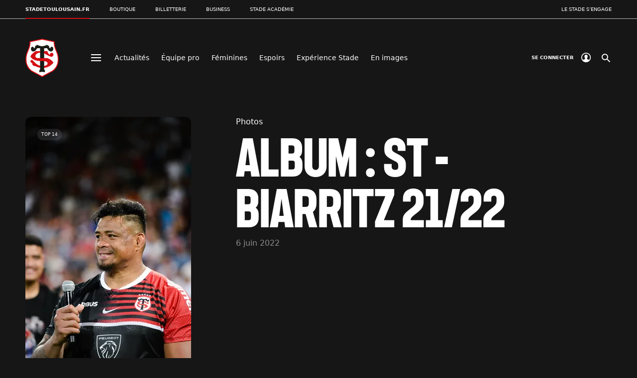

--- FILE ---
content_type: text/html; charset=utf-8
request_url: https://www.stadetoulousain.fr/media/photos/3847-album-st-biarritz-2122
body_size: 51954
content:
<!doctype html>
<html data-n-head-ssr lang="fr-fr" data-n-head="%7B%22lang%22:%7B%22ssr%22:%22fr-fr%22%7D%7D">
  <head >
    <title>Album : ST - Biarritz 21/22</title><meta data-n-head="ssr" charset="utf-8"><meta data-n-head="ssr" name="viewport" content="width=device-width, initial-scale=1"><meta data-n-head="ssr" name="format-detection" content="telephone=no"><meta data-n-head="ssr" data-hid="description" name="description" content=""><meta data-n-head="ssr" data-hid="twitter-card" name="twitter:card" content="summary_large_image"><meta data-n-head="ssr" data-hid="twitter-site" name="twitter:site" content="@stadetoulousain"><meta data-n-head="ssr" data-hid="twitter-title" name="twitter:title" content="Album : ST - Biarritz 21/22"><meta data-n-head="ssr" data-hid="twitter-description" name="twitter:description" content=""><meta data-n-head="ssr" data-hid="twitter-image" name="twitter:image" content="https://cache.stadetoulousain.fr/sites/default/files/old_website/articles/assets-files-phototheque-stbo-ssd-8135-jpg.jpg"><meta data-n-head="ssr" data-hid="twitter-image-alt" name="twitter:image:alt" content="ST-SO"><meta data-n-head="ssr" data-hid="og-title" property="og:title" content="Album : ST - Biarritz 21/22"><meta data-n-head="ssr" data-hid="og-type" property="og:type" content="website"><meta data-n-head="ssr" data-hid="og-url" property="og:url" content="stadetoulousain.fr/media/photos/3847-album-st-biarritz-2122"><meta data-n-head="ssr" data-hid="og-image" property="og:image" content="https://cache.stadetoulousain.fr/sites/default/files/old_website/articles/assets-files-phototheque-stbo-ssd-8135-jpg.jpg"><meta data-n-head="ssr" data-hid="og-description" property="og:description" content=""><meta data-n-head="ssr" data-hid="og-site_name" property="og:site_name" content="Stade Toulousain"><meta data-n-head="ssr" data-hid="fb-admins" property="fb:admins" content="108656639173392"><link data-n-head="ssr" rel="icon" type="image/x-icon" href="/favicon.png"><link data-n-head="ssr" rel="preconnect" href="https://cache.stadetoulousain.fr"><link data-n-head="ssr" rel="preload" as="font" type="font/woff2" href="/fonts/f37judge.woff2" crossorigin="true"><style data-n-head="ssr" id="multisite-css-vars" type="text/css">:root{}</style><link rel="preload" href="/_nuxt/8ed2ad8.js" as="script"><link rel="preload" href="/_nuxt/72e61ed.js" as="script"><link rel="preload" href="/_nuxt/2599074.js" as="script"><link rel="preload" href="/_nuxt/861e356.js" as="script"><link rel="preload" href="/_nuxt/6c18e7d.js" as="script"><link rel="preload" href="/_nuxt/089c0d4.js" as="script"><link rel="preload" href="/_nuxt/15da7b8.js" as="script"><link rel="preload" href="/_nuxt/4e39717.js" as="script"><link rel="preload" href="/_nuxt/df8a968.js" as="script"><link rel="preload" href="/_nuxt/016b0a3.js" as="script"><style data-vue-ssr-id="486bafa8:0 43fff587:0 1431bde8:0 3f0324c9:0 0bdd217d:0 3bf4f542:0 5ec7d42e:0 9145ee1a:0 c70e4ccc:0 b29716ce:0 e17faac0:0 538969d8:0 c822bce8:0 3ff43a74:0 4858970a:0 7a8582a2:0 2fec114a:0 5379bdac:0 eb8dddb0:0 3d841347:0 69df150c:0 a2f2bd3a:0 479e85ef:0 3a30d2c0:0 6e207d11:0 397c1924:0 979170bc:0 61710897:0 0964fcf4:0 26527ff4:0">@font-face{font-family:"StadeFontIcon";src:url(/_nuxt/fonts/StadeFontIcon.12c4c2c.ttf) format("truetype"),url(/_nuxt/fonts/StadeFontIcon.c3d62c0.woff) format("woff"),url(/_nuxt/img/StadeFontIcon.5689c5d.svg#StadeFontIcon) format("svg");font-weight:normal;font-style:normal;font-display:block}[class^="ico-"],[class*=" ico-"]{font-family:"StadeFontIcon" !important;speak:never;font-style:normal;font-weight:normal;font-variant:normal;text-transform:none;line-height:1;-webkit-font-smoothing:antialiased;-moz-osx-font-smoothing:grayscale}.ico-play:before{content:""}.ico-checkbox_filled:before{content:""}.ico-checkbox:before{content:""}.ico-close:before{content:""}.ico-arrow:before{content:""}.ico-penalty:before{content:""}.ico-transfo:before{content:""}.ico-rugby:before{content:""}.ico-search:before{content:""}.ico-expand:before{content:""}.ico-warning:before{content:""}.ico-map:before{content:""}@keyframes fade-in{from{opacity:0}to{opacity:1}}html,body,div,span,applet,object,iframe,h1,h2,h3,h4,h5,h6,p,blockquote,pre,a,abbr,acronym,address,big,cite,code,del,dfn,em,img,ins,kbd,q,s,samp,small,strike,strong,sub,sup,tt,var,b,u,i,center,dl,dt,dd,ol,ul,li,fieldset,form,label,legend,table,caption,tbody,tfoot,thead,tr,th,td,article,aside,canvas,details,embed,figure,figcaption,footer,header,hgroup,menu,nav,output,ruby,section,summary,time,mark,audio,video{margin:0;padding:0;font:inherit;font-size:100%;vertical-align:baseline;border:0}article,aside,details,figcaption,figure,footer,header,hgroup,menu,nav,section{display:block}body{line-height:1}ol,ul{list-style:none}blockquote,q{quotes:none}blockquote::before,blockquote::after{content:'';content:none}q::before,q::after{content:'';content:none}table{border-collapse:collapse;border-spacing:0}a{color:inherit;text-decoration:none;cursor:pointer}svg,img{display:block;max-width:100%;height:auto}hr{margin:40px 0;border:none;border-top:.5px solid #BCBCBC}em{font-style:italic}b,strong{font-weight:700}u{text-decoration:underline}.text-strong{color:#D30C14}.text-weak{color:#6F6F6F}.bg-invert .text-weak{color:rgba(255,255,255,0.5)}.bg-invert .bg .text-weak{color:#6F6F6F}.text-nowrap{white-space:nowrap}.text-wrap{white-space:normal}.text-left{text-align:left}.text-center{text-align:center}.text-right{text-align:right}.bg{background-color:#fff;color:#161616}.bg-invert{background-color:#161616;color:#fff}.bg-transparent{background-color:transparent;color:#fff}.sr-only{position:absolute;width:1px;height:1px;margin:-1px;padding:0;overflow:hidden;border:0;clip:rect(0 0 0 0)}.hidden{display:none !important}@media (max-width: 875px){.hidden-mobile{display:none !important}}@media (min-width: 876px){.hidden-desktop{display:none !important}}.overflow-hidden{overflow:hidden}.btn-reset{padding:0;color:inherit;font:inherit;background-color:transparent;border:none;border-radius:0;appearance:none}.main-wrapper{width:92%;margin-left:auto;margin-right:auto}@media (min-width: 1201px){.main-wrapper__content{width:calc(100% - 423px);max-width:1100px;margin-left:423px}}.small-wrapper{margin-left:auto;margin-right:auto;width:100%;max-width:920px}.ratio-16-9{position:relative;height:0;padding-bottom:56.25%;overflow:hidden}.ratio-16-9 img,.ratio-16-9 iframe,.ratio-16-9 video{position:absolute;top:0;right:0;width:100%;height:100%}.show-external [target='_blank']::after{font-weight:normal;font-family:"StadeFontIcon" !important;font-style:normal;font-variant:normal;line-height:1;text-transform:none;content:"";speak:none;transform:rotate(-45deg);display:inline-block;margin-left:.2em;vertical-align:middle}.block-margins{margin-top:40px;margin-bottom:40px}@media (min-width: 876px){.block-margins{margin-top:80px;margin-bottom:80px}}.block-shadow-sidebar{position:relative;z-index:2;box-shadow:0 0 0 20px #eee;background-color:#eee}@media (min-width: 876px){.block-shadow-sidebar{box-shadow:0 0 0 40px #eee}}.bg-invert .block-shadow-sidebar{box-shadow:0 0 0 20px #161616;background-color:#161616}@media (min-width: 876px){.bg-invert .block-shadow-sidebar{box-shadow:0 0 0 40px #161616}}.link-overlay{position:absolute;z-index:2;display:block;width:100%;height:100%;font-size:0}*{box-sizing:border-box}html{height:100%;font-size:62.5%;-ms-text-size-adjust:100%;-webkit-text-size-adjust:100%}body{font-weight:400;font-size:1.6rem;font-family:"Inter",-apple-system,system-ui,BlinkMacSystemFont,"Segoe UI",Roboto,"Helvetica Neue",Arial,sans-serif;line-height:1;letter-spacing:normal;word-break:break-word;color:#161616;background-color:#eee;-webkit-font-smoothing:antialiased;-moz-osx-font-smoothing:grayscale}body ::selection{background-color:rgba(211,12,20,0.25)}[data-color-scheme="dark"]{color-scheme:dark}h1,.h1{font-family:"F37 Judge",-apple-system,system-ui,BlinkMacSystemFont,"Segoe UI",Roboto,"Helvetica Neue",Arial,sans-serif;font-weight:700;font-size:5rem;text-transform:uppercase}@media (min-width: 876px){h1,.h1{font-size:12rem}}@media (min-width: 876px){h1,.h1{font-size:clamp(5rem, 8vw, 12rem)}}h2,.h2{font-family:"F37 Judge",-apple-system,system-ui,BlinkMacSystemFont,"Segoe UI",Roboto,"Helvetica Neue",Arial,sans-serif;font-weight:700;font-size:2.8rem;text-transform:uppercase}@media (min-width: 876px){h2,.h2{font-size:5.6rem}}h3,.h3{font-family:"F37 Judge",-apple-system,system-ui,BlinkMacSystemFont,"Segoe UI",Roboto,"Helvetica Neue",Arial,sans-serif;font-weight:700;font-size:2.4rem;text-transform:uppercase}@media (min-width: 876px){h3,.h3{font-size:3.2rem}}h4,.h4{font-family:"F37 Judge",-apple-system,system-ui,BlinkMacSystemFont,"Segoe UI",Roboto,"Helvetica Neue",Arial,sans-serif;font-weight:700;font-size:1.8rem;text-transform:uppercase}@media (min-width: 876px){h4,.h4{font-size:2.4rem}}h5,.h5{font-family:"F37 Judge",-apple-system,system-ui,BlinkMacSystemFont,"Segoe UI",Roboto,"Helvetica Neue",Arial,sans-serif;font-weight:700;font-size:1.4rem;text-transform:uppercase}@media (min-width: 876px){h5,.h5{font-size:1.6rem}}.text-subtitle{font-weight:700;font-size:1.6rem;line-height:1.4}@media (min-width: 876px){.text-subtitle{font-size:2.4rem}}.text-subtitle-smaller{font-weight:700;font-size:1.4rem;line-height:1.4}@media (min-width: 876px){.text-subtitle-smaller{font-size:1.6rem}}.text-number{font-family:"F37 Judge",-apple-system,system-ui,BlinkMacSystemFont,"Segoe UI",Roboto,"Helvetica Neue",Arial,sans-serif;font-weight:700;font-size:12rem}.text-quote{font-size:2.4rem;line-height:1.4;font-style:italic}@media (min-width: 876px){.text-quote{font-size:4rem}}.text-chapo{font-size:2rem;line-height:1.4}@media (min-width: 876px){.text-chapo{font-size:3.2rem}}.text-body{font-size:1.6rem;line-height:1.5}.text-body-smaller{font-size:1.4rem;line-height:1.5}.text-body-x-smaller{font-size:1.2rem;line-height:1.5}.text-link{font-size:1.4rem}@media (min-width: 876px){.text-link{font-size:1.6rem}}.text-button{font-size:1.4rem;text-transform:uppercase}.text-button-smaller{font-size:1rem;text-transform:uppercase}.text-overline{font-size:1rem;text-transform:uppercase}.text-caption{font-size:.9rem}@media (min-width: 876px){.text-caption{font-size:1.2rem}}.text-label{font-size:.9rem;text-transform:uppercase}.loader{animation-name:pulsate;animation-duration:2s;animation-iteration-count:infinite;animation-direction:alternate}@keyframes pulsate{from{transform:scale(1);filter:drop-shadow(0 0 1px transparent)}to{transform:scale(1.05);filter:drop-shadow(0 0 4px #161616)}}.cta{font-size:1.4rem;text-transform:uppercase;transition-delay:0s;transition-timing-function:ease;transition-duration:.3s;transition-property:background-color;display:flex;align-items:center;justify-content:space-between;max-width:100%;min-height:40px;padding:12px 16px;color:#fff;font-family:inherit;text-align:inherit;background-color:rgba(0,0,0,0.3);backdrop-filter:blur(5px);border:0;border-radius:4px;cursor:pointer}@media (min-width: 876px){.cta:not(.cta--small){min-height:56px;padding:16px}}.cta i{margin-left:20px;font-size:1.1rem}@media (min-width: 876px){.cta i{margin-left:30px;font-size:2.4rem}}.cta--small{font-size:1rem;text-transform:uppercase;min-height:30px;padding:10px 12px}@media (min-width: 876px){.cta--small{min-height:40px;padding:12px 16px}.cta--small i{font-size:2rem;line-height:1rem}}.cta :disabled,.cta--disabled{pointer-events:none;justify-content:center;color:#C6C6C6;background-color:rgba(255,255,255,0.2);font-weight:700}.cta :disabled i,.cta--disabled i{display:none}.bg-invert .cta,.cta--invert{background-color:rgba(255,255,255,0.3);backdrop-filter:blur(5px)}.bg-invert .bg .cta{background-color:rgba(0,0,0,0.3);backdrop-filter:none}.bg-invert .bg .cta:hover{background-color:#D30C14}.bg-invert .bg .cta:active{background-color:#D30C14}.cta:hover{background-color:#D30C14}.cta:active{background-color:#D30C14}.link{transition-delay:0s;transition-timing-function:ease;transition-duration:.3s;transition-property:color;font-size:1.4rem;text-decoration:underline;cursor:pointer}@media (min-width: 876px){.link{font-size:1.6rem}}.link:hover{color:#D30C14}.link:active{color:#D30C14}.select-wrapper{position:relative}.select-wrapper::after{font-weight:normal;font-family:"StadeFontIcon" !important;font-style:normal;font-variant:normal;line-height:1;text-transform:none;content:"";speak:none;position:absolute;top:50%;transform:translateY(-50%);right:12px;pointer-events:none}.select-wrapper select{padding:16px 12px;padding-right:32px;background-color:#fff;min-width:100%;max-width:100%;border:none;border-radius:0;appearance:none;-webkit-appearance:none;cursor:pointer;text-overflow:ellipsis;color:inherit}.bg-invert .select-wrapper select{background-color:rgba(111,111,111,0.2)}:not(.select-list)>.select-wrapper select{border-radius:6px}.select-list{display:flex;margin-top:8px}.select-list .select-wrapper{flex-grow:1;min-width:0}.select-list .select-wrapper:first-child select{border-top-left-radius:6px;border-bottom-left-radius:6px}.select-list .select-wrapper:last-child select{border-top-right-radius:6px;border-bottom-right-radius:6px}.select-list .select-wrapper:nth-child(n+2) select{border-left:1px solid #BCBCBC}.table-overflow{overflow:auto}@media (max-width: 875px){.table-overflow{margin-right:-4%;margin-left:-4%;padding-right:4%;padding-left:4%}}.table-overflow table{min-width:100%}.richtext table,.table{min-width:100%}.richtext table tr,.table tr{background-color:#fff}.richtext table tr:nth-child(odd),.table tr:nth-child(odd){background-color:#eee}.richtext table tr.highlighted,.table tr.highlighted{color:#fff;background-color:#D30C14}.bg-invert .richtext table tr,.bg-invert .table tr{background-color:#232323}.bg-invert .richtext table tr:nth-child(odd),.bg-invert .table tr:nth-child(odd){background-color:#161616}.bg-invert .richtext table tr.highlighted,.bg-invert .table tr.highlighted{color:#fff;background-color:#D30C14}.richtext table thead+tbody tr,.table thead+tbody tr{background-color:#eee}.richtext table thead+tbody tr:nth-child(odd),.table thead+tbody tr:nth-child(odd){background-color:#fff}.richtext table thead+tbody tr.highlighted,.table thead+tbody tr.highlighted{background-color:#D30C14}.bg-invert .richtext table thead+tbody tr,.bg-invert .table thead+tbody tr{background-color:#161616}.bg-invert .richtext table thead+tbody tr:nth-child(odd),.bg-invert .table thead+tbody tr:nth-child(odd){background-color:#232323}.bg-invert .richtext table thead+tbody tr.highlighted,.bg-invert .table thead+tbody tr.highlighted{background-color:#D30C14}.richtext table td,.richtext table th,.table td,.table th{padding:16px 8px}@media (min-width: 876px){.richtext table td,.richtext table th,.table td,.table th{padding:16px}}@media (max-width: 500px){.richtext table td,.richtext table th,.table td,.table th{padding:16px 4px}}.richtext table td,.table td{font-size:1.6rem;line-height:1.5;text-align:inherit}.richtext table th,.table th{font-weight:700;font-size:1.4rem;line-height:1.4;word-break:keep-all}@media (min-width: 876px){.richtext table th,.table th{font-size:1.6rem}}.richtext table th:not(.text-left):not(.text-right),.table th:not(.text-left):not(.text-right){text-align:center}.tabs{width:100%;overflow:auto;display:flex;background:linear-gradient(to bottom, transparent 0, transparent 99%, #161616 99%, #161616 100%, transparent 100%) 0px -10px;white-space:nowrap;padding-bottom:10px;margin-bottom:-10px}.bg-invert .tabs{background:linear-gradient(to bottom, transparent 0, transparent 99%, #C6C6C6 99%, #C6C6C6 100%, transparent 100%) 0px -10px}@media (min-width: 876px){.tabs{justify-content:space-between}}.tabs li+li{margin-left:20px}.tabs a,.tabs button{padding:0;color:inherit;font:inherit;background-color:transparent;border:none;border-radius:0;appearance:none;font-size:1.6rem;line-height:1.5;display:block;padding:24px 0;border-bottom:2px solid transparent;cursor:pointer}.tabs a:hover,.tabs button:hover{border-bottom-color:#D30C14}.tabs a.active,.tabs button.active{font-weight:700;border-bottom-color:#D30C14}.tabs--small{background:linear-gradient(to bottom, transparent 0, transparent 99%, #BCBCBC 99%, #BCBCBC 100%, transparent 100%) 0px -10px}@media (min-width: 876px){.tabs--small{justify-content:flex-start}}.tabs--small li+li{margin-left:16px}@media (min-width: 876px){.tabs--small li+li{margin-left:40px}}.tabs--small a,.tabs--small button{padding:0 0 8px}@media (min-width: 876px){.tabs--small a,.tabs--small button{padding:10px 0}}@media (max-width: 875px){.tabs--full-width{width:calc(100% + 8%);margin-right:-4%;margin-left:-4%;padding-right:4%;padding-left:4%}}.tag{font-size:.9rem;text-transform:uppercase;display:inline-block;background-color:rgba(22,22,22,0.1);color:#161616;border-radius:12px;padding:2px 8px}@media (min-width: 876px){.tag{padding:7px 8px}}.tag--link:hover{text-decoration:underline;background-color:rgba(22,22,22,0.2)}.bg-invert .tag:not(.tag--gold),.tag--invert{background-color:rgba(255,255,255,0.1);color:#fff;backdrop-filter:blur(5px)}.bg-invert .tag:not(.tag--gold).tag--link:hover,.tag--invert.tag--link:hover{background-color:rgba(255,255,255,0.2)}.bg-invert .bg .tag:not(.tag--gold){background-color:rgba(22,22,22,0.1);color:#161616;backdrop-filter:none}.bg-invert .bg .tag:not(.tag--gold).tag--link:hover{background-color:rgba(22,22,22,0.2)}.tag--gold{background-color:#FFEAA0;color:#A47A0A}.tag--gold.tag--link:hover{background-color:#ffdf6d}.tooltip{position:absolute;top:150%;left:50%;z-index:1;width:auto;padding:4px 10px;color:#fff;font-size:1rem;white-space:nowrap;text-align:center;background-color:rgba(22,22,22,0.7);border-radius:4px;transform:translateX(-50%);visibility:hidden}.tooltip::after{position:absolute;bottom:100%;left:50%;margin-left:-5px;border:5px solid;border-color:transparent transparent rgba(22,22,22,0.7) transparent;content:''}.tooltip__trigger:hover{position:relative}.tooltip__trigger:hover .tooltip{visibility:visible}

/* F37 Judge */

/* bold */
/* This font will be preloaded from static folder */
@font-face {
  font-family: 'F37 Judge';
  src:
    url('/fonts/f37judge.woff2') format('woff2'),
    url('/fonts/f37judge.woff') format('woff');
  font-weight: 700;
  font-style: normal;
  font-display: swap;
}


.nuxt-progress {
  position: fixed;
  top: 0px;
  left: 0px;
  right: 0px;
  height: 2px;
  width: 0%;
  opacity: 1;
  transition: width 0.1s, opacity 0.4s;
  background-color: #D30C14;
  z-index: 999999;
}
.nuxt-progress.nuxt-progress-notransition {
  transition: none;
}
.nuxt-progress-failed {
  background-color: red;
}

body{padding-top:96px}@media (min-width: 876px){body{padding-top:195px}}

.header-theme[data-v-3f77daea]{color:#fff;background-color:#161616}.header-theme--light[data-v-3f77daea]{color:#161616;background-color:#eee}@media (min-width: 1201px){.header-theme--transparent[data-v-3f77daea]{color:#fff;background-color:transparent}}.header-wrapper[data-v-3f77daea]{transition-delay:0s;transition-timing-function:ease;transition-duration:.3s;transition-property:opacity;position:fixed;top:0;z-index:200;width:100%;opacity:1}.header-wrapper--is-hidden[data-v-3f77daea]{opacity:0;pointer-events:none}.header-wrapper--is-dropdown-shown[data-v-3f77daea]{position:fixed;width:100%;height:100%;overflow-y:scroll;inset:0}.page-header[data-v-3f77daea]{transition-delay:0s;transition-timing-function:ease;transition-duration:.3s;transition-property:padding;display:flex;flex-flow:row wrap;align-items:center;padding:30px 0;font-size:1rem;will-change:padding}@media (min-width: 876px){.page-header[data-v-3f77daea]{padding:40px 0}}.page-header--is-slim-version[data-v-3f77daea]{padding:10px 0}.page-header__header-logo[data-v-3f77daea]{margin-right:18px}@media (min-width: 876px){.page-header__header-logo[data-v-3f77daea]{width:67px;margin-right:57px}}.page-header__navbar-toggle[data-v-3f77daea]{margin-right:10px}@media (min-width: 876px){.page-header__navbar-toggle[data-v-3f77daea]{margin-right:19px}}.page-header__account[data-v-3f77daea]{margin-right:11px;margin-left:auto}@media (min-width: 876px){.page-header__account[data-v-3f77daea]{margin-right:27px}}.ease-enter-active[data-v-3f77daea],.ease-leave-active[data-v-3f77daea]{transition-delay:0s;transition-timing-function:ease;transition-duration:.5s;transition-property:opacity}.ease-enter-from[data-v-3f77daea],.ease-leave-to[data-v-3f77daea]{opacity:0}

.crossheader[data-v-1a6fbb2b]{background-color:#eee}@media (min-width: 876px){.crossheader[data-v-1a6fbb2b]{background-color:initial;box-shadow:inset 0 -1px 0 0 #BCBCBC}}.crossheader__nav[data-v-1a6fbb2b]{display:flex;flex-flow:row nowrap;padding:16px 0;overflow:auto}@media (min-width: 876px){.crossheader__nav[data-v-1a6fbb2b]{flex-wrap:wrap;padding:0}}.crossheader__item[data-v-1a6fbb2b]{padding-right:10px}@media (min-width: 876px){.crossheader__item[data-v-1a6fbb2b]{padding-right:40px}.crossheader__item[data-v-1a6fbb2b]:last-of-type{margin-left:auto;padding-right:0}}.crossheader__link[data-v-1a6fbb2b]{position:relative;display:inline-flex;padding:8px;font-size:1.2rem;line-height:1.5;white-space:nowrap;background-color:#fff;border-radius:20px;user-select:none}@media (min-width: 876px){.crossheader__link[data-v-1a6fbb2b]{padding:14px 0;font-size:1rem;line-height:1;text-transform:uppercase;background-color:initial;border-radius:0}}.crossheader__link--active[data-v-1a6fbb2b]{color:#fff;background-color:#D30C14}@media (min-width: 876px){.crossheader__link--active[data-v-1a6fbb2b]{color:inherit;font-weight:700;background-color:initial;box-shadow:inset 0 -2px 0 #D30C14}}.crossheader__link--active[data-v-1a6fbb2b]::after{position:absolute;bottom:-16px;left:50%;width:0;height:0;border-right:8px solid transparent;border-bottom:8px solid #fff;border-left:8px solid transparent;transform:translate(-50%, 0);content:''}@media (min-width: 876px){.crossheader__link--active[data-v-1a6fbb2b]::after{content:none}}@media (min-width: 876px){.crossheader__link[data-v-1a6fbb2b]:hover{background-color:initial;box-shadow:inset 0 -2px 0 #D30C14}}

.header-logo[data-v-31e518ba]{width:33px}@media (min-width: 876px){.header-logo[data-v-31e518ba]{width:67px}}.header-logo--is-slim-version[data-v-31e518ba]{width:33px}

.navbar-toggle[data-v-e5c6909a]{padding:0;color:inherit;font:inherit;background-color:transparent;border:none;border-radius:0;appearance:none;display:inline-flex;flex-flow:column wrap;justify-content:center;padding:8px;cursor:pointer}.navbar-toggle span[data-v-e5c6909a]{transition-delay:0s;transition-timing-function:ease;transition-duration:.2s;transition-property:transform,opacity;display:block;width:20px;border:1px solid currentcolor}.navbar-toggle span+span[data-v-e5c6909a]{margin-top:4px}.navbar-toggle--collapsed span[data-v-e5c6909a]:nth-of-type(1){position:absolute;margin:0;transform:rotate(45deg)}.navbar-toggle--collapsed span[data-v-e5c6909a]:nth-of-type(2){opacity:0}.navbar-toggle--collapsed span[data-v-e5c6909a]:nth-of-type(3){position:absolute;margin:0;transform:rotate(-45deg)}

.teaser-menu__site-title[data-v-41529374]{font-weight:700;font-size:1rem;text-transform:uppercase}@media (min-width: 1201px){.teaser-menu__site-title[data-v-41529374]{display:none}}.teaser-menu__nav[data-v-41529374]{display:none}@media (min-width: 1201px){.teaser-menu__nav[data-v-41529374]{display:flex;flex-flow:row nowrap;align-items:center}}.teaser-menu__item[data-v-41529374]{margin-right:24px;font-size:1.4rem}.teaser-menu__link[data-v-41529374]{transition-delay:0s;transition-timing-function:ease;transition-duration:.3s;transition-property:color;display:inline-flex;align-items:center;padding:10px 0;border-bottom:1px solid transparent}@media (min-width: 876px){.teaser-menu__link[data-v-41529374]:hover:not(.teaser-menu__link--is-active){border-bottom:1px solid currentcolor}}.teaser-menu__link img[data-v-41529374]{margin-left:10px}.teaser-menu__link--is-active[data-v-41529374]{color:red;border-bottom:1px solid red}.teaser-menu__link--is-push-link[data-v-41529374]{position:relative;padding:10px 20px;overflow:hidden;border-bottom:none !important;border-radius:4px}.teaser-menu__link--is-push-link[data-v-41529374]::before{position:absolute;top:0;right:0;width:100%;height:100%;transition-delay:0s;transition-timing-function:ease;transition-duration:.3s;transition-property:opacity;background:currentcolor;opacity:.2;content:''}.teaser-menu__link--is-push-link[data-v-41529374]:hover::before{opacity:.3}.teaser-menu__link--is-push-link.teaser-menu__link--is-slim-version[data-v-41529374]{padding:6px 8px}.teaser-menu__link--is-push-link.teaser-menu__link--is-slim-version img[data-v-41529374]{margin-left:5px}

.account[data-v-69aca462]{position:relative;display:flex;align-items:center;margin-right:9px;font-weight:700;font-size:1rem;text-transform:uppercase;cursor:pointer}.account__name[data-v-69aca462]{display:none}@media (min-width: 876px){.account__name[data-v-69aca462]{display:flex;align-items:center}}.account__icon[data-v-69aca462]{width:20px;height:20px;margin-left:15px;fill:currentcolor}.dialog[data-v-69aca462]{position:absolute;top:calc(100% + 10px);right:-20px;z-index:1;width:100%;min-width:140px;overflow:hidden;border-radius:4px}@media (min-width: 876px){.dialog[data-v-69aca462]{left:-20px}}.dialog--dark[data-v-69aca462]{background:#161616}.dialog__item[data-v-69aca462]{position:relative;display:block;padding:15px 20px}.dialog__item[data-v-69aca462]::before{transition-delay:0s;transition-timing-function:ease;transition-duration:.3s;transition-property:opacity;position:absolute;top:0;left:0;z-index:-1;width:100%;height:100%;background:currentcolor;opacity:.2;filter:invert(0.1);content:''}.dialog__item[data-v-69aca462]:hover::before{opacity:.5}.ease-enter-active[data-v-69aca462],.ease-leave-active[data-v-69aca462]{transition-delay:0s;transition-timing-function:ease;transition-duration:.5s;transition-property:opacity}.ease-enter-from[data-v-69aca462],.ease-leave-to[data-v-69aca462]{opacity:0}

.search-toggle[data-v-e3c90a1a]{padding:0;color:inherit;font:inherit;background-color:transparent;border:none;border-radius:0;appearance:none;display:inline-flex;color:currentcolor;font-size:2.3rem;cursor:pointer}

[data-level='0'].dropdown-nav{display:flex;flex-flow:column nowrap;padding:13px 0;border-bottom:.5px solid #BCBCBC}@media (min-width: 876px){[data-level='0'].dropdown-nav{position:relative;flex-wrap:wrap;width:50%;max-width:474px;padding:27px 0}}[data-level='1'].dropdown-nav{padding:10px 50px;color:#161616}@media (min-width: 876px){[data-level='1'].dropdown-nav{position:absolute;top:28px;left:calc(100% + 38px);width:100%;max-width:340px;padding:0}}[data-level='1'].dropdown-nav__item{transition-delay:0s;transition-timing-function:ease;transition-duration:.3s;transition-property:color,background-color;display:flex;flex-flow:row wrap}@media (min-width: 876px){[data-level='1'].dropdown-nav__item--active{color:#fff;background-color:#161616;border-bottom:none;box-shadow:inset 8px 0 0 #D30C14}}@media (min-width: 876px){[data-level='1'].dropdown-nav__item:hover{color:#fff;background-color:#161616;box-shadow:inset 8px 0 0 #D30C14}}[data-level='1'].dropdown-nav__link{display:inline-flex;flex:1 0 80%;align-items:center;width:100%;padding:13px 16px;font-weight:700;font-size:1.6rem;line-height:1.4;user-select:none}@media (min-width: 876px){[data-level='1'].dropdown-nav__link{width:100%;padding:13px 16px;font-size:2.4rem;background-color:initial;border-radius:0}}[data-level='1'].dropdown-nav__link--active{margin-top:-13px;padding:15px 0;font-size:2.4rem;border-bottom:.5px solid #BCBCBC}@media (min-width: 876px){[data-level='1'].dropdown-nav__link--active{width:100%;margin:0;padding:13px 16px;border-bottom:none}}[data-level='1'].dropdown-nav__expand{max-width:20%;padding:0 15px;cursor:pointer}[data-level='1'].dropdown-nav__expand i{display:block;font-size:2.1rem;transform:rotate(-90deg)}[data-level='1'].dropdown-nav__expand--active{order:-1;margin:-13px 0 0;border-bottom:.5px solid #BCBCBC}@media (min-width: 876px){[data-level='1'].dropdown-nav__expand--active{order:1;margin-top:0;border-bottom:none}}[data-level='1'].dropdown-nav__expand--active i{transform:rotate(90deg)}@media (min-width: 876px){[data-level='1'].dropdown-nav__expand--active i{transform:rotate(-90deg)}}[data-level='2'].dropdown-nav__link{transition-delay:0s;transition-timing-function:background-color;transition-duration:.3s;transition-property:color;display:inline-flex;width:100%;padding:13px 0;font-weight:700;font-size:1.6rem;line-height:1.4;user-select:none}@media (min-width: 876px){[data-level='2'].dropdown-nav__link{padding:12px 0;line-height:1.5}}[data-level='2'].dropdown-nav__link.nuxt-link-exact-active,[data-level='2'].dropdown-nav__link:hover{color:#D30C14}[data-level='3'].dropdown-nav{margin-top:-5px}[data-level='3'].dropdown-nav__item{display:inline-flex;margin-bottom:14px}[data-level='3'].dropdown-nav__link{transition-delay:0s;transition-timing-function:ease;transition-duration:.3s;transition-property:color;display:inline-flex;margin-right:16px;font-size:1.4rem;text-decoration:underline;user-select:none}[data-level='3'].dropdown-nav__link.nuxt-link-exact-active,[data-level='3'].dropdown-nav__link:hover{color:#D30C14}

.dropdown[data-v-97f6375c]{position:absolute;width:100%;min-height:calc(100vh - 195px);color:#161616;background:#fff;will-change:opacity}@media (min-width: 876px){.dropdown[data-v-97f6375c]{display:flex;flex-flow:row wrap;align-content:flex-start;padding:0 4% 0 11%;background:center bottom/auto no-repeat url(/_nuxt/img/logo-menu-background.fc835ff.svg),#eee;box-shadow:inset 0 -10px 0 0 #D30C14}}.dropdown__nav-wrapper[data-v-97f6375c]{flex:1 0 100%}@media (min-width: 1201px){.dropdown__nav-wrapper[data-v-97f6375c]{flex:1 0 60%}}.dropdown__external-links[data-v-97f6375c]{width:100%}@media (min-width: 876px){.dropdown__external-links[data-v-97f6375c]{order:2}}.dropdown__push[data-v-97f6375c]{margin:27px 0}@media (max-width: 875px){.dropdown__push[data-v-97f6375c]{display:flex;justify-content:center}}@media (min-width: 1201px){.dropdown__push[data-v-97f6375c]{margin-left:38px}}

.external-links__nav[data-v-5fec4e90]{display:flex;flex-flow:column nowrap;padding:12px 16px}.external-links__link[data-v-5fec4e90]{transition-delay:0s;transition-timing-function:ease;transition-duration:.3s;transition-property:color;display:inline-flex;align-items:center;padding:12px 0;font-size:1.6rem;line-height:1.5;white-space:nowrap;user-select:none}.external-links__link img[data-v-5fec4e90]{margin-left:10px}.external-links__link[data-v-5fec4e90]:hover{color:#D30C14}

.media-page{padding-top:40px}@media (min-width: 1201px){.media-page{min-height:620px}}.media-page__aside{z-index:1;margin-bottom:40px;border-bottom:.5px solid #C6C6C6}@media (min-width: 1201px){.media-page__aside{position:sticky;top:130px;order:0;width:fit-content;margin-bottom:25px;margin-left:4%;border:none}}@media (min-width: 1201px){.media-page__header{margin-top:-620px}}.media-page__header h1{margin:12px 0}.media-page__sticky-wrapper{min-height:620px}.media-page__tags{margin-top:10px;margin-bottom:40px}@media (min-width: 876px){.media-page__tags{margin-bottom:80px}}.media-page__tags-list{display:flex;flex-wrap:wrap;gap:15px 10px}@media (max-width: 1200px){.media-page-aside__content{display:block;width:fit-content;margin:0 auto;padding-bottom:16px}}.media-page-aside__media{position:relative;width:333px;height:545px;padding:24px;overflow:hidden;border-radius:12px}.media-page-aside__media img{position:absolute;top:0;right:0;width:100%;height:100%;object-fit:cover}.media-page-aside__link{display:inline-block;margin-top:16px}.media-page-aside__link i{display:inline-block;margin-right:8px;padding:10px;color:#fff;background-color:#D30C14;border-radius:4px;transform:rotate(-180deg)}.media-page-aside__link:hover{color:#D30C14}.media-page-aside__link:hover i{color:#161616}

.preview-flag[data-v-70b73536]{position:fixed;top:195px;right:4%;z-index:300;display:inline-flex;align-items:center;padding:20px;color:#fff;border-radius:8px;backdrop-filter:blur(2px) invert(0.6)}.preview-flag__icon[data-v-70b73536]{margin-right:20px;font-size:3rem}

.richtext p:not(.text-chapo):not(.text-body-smaller),.richtext li{font-size:1.6rem;line-height:1.5}.richtext figure{display:grid}.richtext .center{justify-self:center}.richtext .left{justify-self:start}.richtext .right{justify-self:end}.richtext .text-align-left{text-align:left}.richtext .text-align-center{text-align:center}.richtext .text-align-right{text-align:right}.richtext a:not(.cta){text-decoration:underline}.richtext a:not(.cta):hover{color:#D30C14}.richtext .cta{display:inline-flex}.richtext ul li{align-items:end}.richtext ul li::before{display:inline-flex;align-self:flex-start;width:12px;min-width:12px;height:12px;margin-right:16px;background-color:#D30C14;border-radius:50%;content:'';margin-block:6px}.richtext ul li+li{margin-top:24px}.richtext ol{counter-reset:list-counter}.richtext ol li{display:flex;gap:0 16px;align-items:flex-end;min-height:2.4rem;counter-increment:list-counter}@media (min-width: 876px){.richtext ol li{min-height:3.2rem}}.richtext ol li::before{font-family:"F37 Judge",-apple-system,system-ui,BlinkMacSystemFont,"Segoe UI",Roboto,"Helvetica Neue",Arial,sans-serif;font-weight:700;font-size:2.4rem;text-transform:uppercase;align-self:flex-start;color:#D30C14;line-height:1;white-space:nowrap;content:counter(list-counter) "."}@media (min-width: 876px){.richtext ol li::before{font-size:3.2rem}}.richtext ol li+li{margin-top:24px}.richtext table{min-width:auto;max-width:100%;margin:0 auto;table-layout:fixed}@media (max-width: 500px){.richtext table{max-width:108%;margin-right:-4%;margin-left:-4%}}.richtext table caption{font-weight:700;font-size:1.6rem;line-height:1.4}@media (min-width: 876px){.richtext table caption{font-size:2.4rem}}.richtext table figure{display:inline-block;vertical-align:middle}.richtext iframe,.richtext .twitter-tweet,.richtext .instagram-media{margin:0 auto !important}.richtext iframe{display:block;max-width:100%}.richtext .twitter-tweet,.richtext .instagram-media{max-width:380px !important}.richtext .image-small{width:25%}.richtext .image-medium{width:50%}.richtext .image-large{width:100%}

.block-pictures{position:relative;overflow:hidden}.block-pictures .slick-active{cursor:zoom-in}.block-pictures img{width:auto !important;height:200px}@media (min-width: 501px){.block-pictures img{height:250px}}@media (min-width: 876px){.block-pictures img{height:500px}}.block-pictures--fullscreen .block-pictures__content{position:absolute;top:0;right:0;width:100%;height:100%;position:fixed;z-index:300;display:flex;align-items:center;background-color:rgba(22,22,22,0.7);opacity:0;animation:.1s ease-in fade-in forwards}.block-pictures--fullscreen .block-pictures__slider{opacity:0;animation:.3s ease-in fade-in forwards}.block-pictures--fullscreen .slick-active{cursor:zoom-out}.block-pictures--fullscreen img{width:auto;height:70vh}.block-pictures--fullscreen .block-pictures__close{position:absolute;top:30px;right:30px;color:#fff;font-size:2.4rem}.block-pictures--fullscreen .block-pictures__close button{padding:0;color:inherit;font:inherit;background-color:transparent;border:none;border-radius:0;appearance:none;padding:10px;cursor:pointer}

.slick-list{overflow:visible !important;clip-path:inset(0 -100vw 0 0)}.slick-slide{transition-delay:0s;transition-timing-function:ease;transition-duration:.3s;transition-property:opacity}.slick-track{display:flex !important;gap:16px}.slick-track::before{display:none !important}.slick-track>*{flex-shrink:0}.slider--has-wrapper{overflow:hidden}@media (min-width: 876px){.slider:not(.slider--has-wrapper){position:relative}.slider:not(.slider--has-wrapper)::before{position:absolute;top:0;right:100%;bottom:0;z-index:1;width:100%;background-color:#eee;content:''}.bg-invert .slider:not(.slider--has-wrapper)::before{background-color:#161616}}.slider--not-scrollable .slick-slide.slick-cloned{display:none}.slider__progress{display:flex;width:100%;margin:24px 0;border-bottom:.5px solid #BCBCBC}@media (max-width: 875px){.slider__progress{display:none}}.bg-invert .slider__progress{border-color:#C6C6C6}.slider__progress__bar{transition-delay:0s;transition-timing-function:ease;transition-duration:.4s;transition-property:width;height:3px;margin-bottom:-.5px;background-color:#D30C14}.slider__arrows{display:flex;justify-content:flex-end}@media (max-width: 875px){.slider__arrows{display:none}}.slider__arrow{transition-delay:0s;transition-timing-function:ease;transition-duration:.3s;transition-property:color;padding:0;color:inherit;font:inherit;background-color:transparent;border:none;border-radius:0;appearance:none;padding:16px;color:#161616;border-radius:4px;cursor:pointer}.slider__arrow:hover{color:#D30C14}.slider__arrow i{font-size:2.4rem}.slider__arrow--next{color:#fff;background-color:#D30C14}.slider__arrow--next:hover{color:#161616}.bg-invert .slider__arrow:not(.slider__arrow--next){color:#fff}.bg-invert .slider__arrow:not(.slider__arrow--next):hover{color:#D30C14}.slider__arrow:not(.slider__arrow--next) i{display:block;transform:rotate(-180deg)}

.cards-slider--separator{margin-top:0}.cards-slider--separator .cards-slider__header{padding-top:40px;border-top:.5px solid #BCBCBC}.cards-slider__header{display:flex;align-items:flex-end;justify-content:space-between;margin-bottom:40px}

.card-media{position:relative;overflow:hidden;border-radius:6px}@media (min-width: 876px){.card-media{border-radius:8px}}.card-media::after{position:absolute;top:0;right:0;width:100%;height:100%;background:linear-gradient(360deg, #000 11%, transparent 62%);content:''}.card-media figure{position:absolute;top:0;right:0;width:100%;height:100%;background-color:#6F6F6F}.card-media img{transition-delay:0s;transition-timing-function:ease;transition-duration:1s;transition-property:transform;width:100%;height:100%;object-fit:cover;overflow:hidden}.card-media:hover img{transform:scale3d(1.06, 1.06, 1.06)}.card-media__content{position:relative;z-index:1;display:flex;flex-direction:column;justify-content:space-between;width:149px;height:243px;padding:16px 10px}@media (min-width: 876px){.card-media__content{width:215px;height:352px;padding:27px 18px}}.card-media__middle{display:flex}.card-media__middle :nth-child(n+2)::before{display:inline-block;width:1px;height:8px;margin:0 12px;vertical-align:baseline;background-color:#C6C6C6;content:''}.card-media h4{margin-top:8px}@media (min-width: 876px){.card-media h4{margin-top:10px}}.card-media time{display:none}@media (min-width: 876px){.card-media--big{border-radius:12px}.card-media--big .card-media__content{width:333px;height:545px;padding:32px 24px}.card-media--big h4{font-family:"F37 Judge",-apple-system,system-ui,BlinkMacSystemFont,"Segoe UI",Roboto,"Helvetica Neue",Arial,sans-serif;font-weight:700;font-size:2.4rem;text-transform:uppercase;margin-top:16px}}@media (min-width: 876px) and (min-width: 876px){.card-media--big h4{font-size:3.2rem}}@media (min-width: 876px){.card-media--big time{display:inline-block}}@media (min-width: 501px){.card-media--xl .card-media__content{width:314px}.card-media--xl .card-media__content h4{max-width:60%}.card-media--xl .card-media__content time{display:inline-block}}@media (min-width: 876px){.card-media--xl .card-media__content{width:450px}}@media (min-width: 876px){.card-media--xl.card-media--big .card-media__content{width:686px}}

footer[data-v-ef704340]{background-color:#fff}.bg-noise-invert[data-v-ef704340]{padding-bottom:40px;overflow:hidden;background-image:url(/_nuxt/img/noise-invert.8113e5f.png)}.footer-two-cols[data-v-ef704340]{display:flex;flex-direction:column;gap:20px;margin-top:40px;margin-bottom:40px}@media (min-width: 876px){.footer-two-cols[data-v-ef704340]{flex-direction:row;justify-content:space-around}.footer-two-cols>div[data-v-ef704340]{width:50%;max-width:700px}}.footer-img[data-v-ef704340]{transition-delay:0s;transition-timing-function:ease;transition-duration:.5s;transition-property:transform,filter;width:68px;margin:-39px auto 0}.footer-img[data-v-ef704340]:hover{transform:scale3d(1.02, 1.02, 1.02);filter:drop-shadow(0 3px 4px rgba(22,22,22,0.6))}

@keyframes scrolling-40e74624{from{transform:translateX(0)}to{transform:translateX(-100%)}}.footer-photos__container[data-v-40e74624]{display:flex;width:100%;margin:24px 0;overflow:hidden}@media (min-width: 876px){.footer-photos__container[data-v-40e74624]{margin:40px 0}}.footer-photos__marquee[data-v-40e74624]{display:flex;padding-inline:4px;column-gap:8px;animation:scrolling-40e74624 100s linear infinite}@media (min-width: 876px){.footer-photos__marquee[data-v-40e74624]{padding-inline:8px;column-gap:16px}}@media (prefers-reduced-motion){.footer-photos__marquee[data-v-40e74624]{animation:none}}.footer-photos__item[data-v-40e74624]{width:112px;height:140px}@media (min-width: 876px){.footer-photos__item[data-v-40e74624]{width:220px;height:275px}}.footer-photos__item img[data-v-40e74624]{width:100%;height:100%;object-fit:cover}

.footer-socials[data-v-4e8b0cb7]{display:flex;flex-flow:row wrap;margin:24px 0;padding:23px 0 44px;border-top:.5px solid rgba(255,255,255,0.3);border-bottom:.5px solid rgba(255,255,255,0.3)}@media (min-width: 876px){.footer-socials[data-v-4e8b0cb7]{display:flex;margin:40px 0;padding:0}}@media (min-width: 876px){.footer-socials__wrapper[data-v-4e8b0cb7]{display:flex}}.footer-socials__title[data-v-4e8b0cb7]{width:100%;margin-bottom:38px;text-align:center}@media (min-width: 876px){.footer-socials__title[data-v-4e8b0cb7]{flex:0 0 300px;margin-bottom:0;padding:28px 80px 40px;border-left:.5px solid rgba(255,255,255,0.3)}}.footer-socials__list[data-v-4e8b0cb7]{display:flex;flex:1;align-items:center;justify-content:space-between;width:100%}@media (min-width: 876px){.footer-socials__list[data-v-4e8b0cb7]{justify-content:space-evenly;border-right:.5px solid rgba(255,255,255,0.3);border-left:.5px solid rgba(255,255,255,0.3)}}.footer-socials__item[data-v-4e8b0cb7]{width:30px;height:30px}@media (min-width: 876px){.footer-socials__item[data-v-4e8b0cb7]{width:37px;height:37px}}.footer-socials__image[data-v-4e8b0cb7]{width:100%;height:100%;object-fit:contain}

.footer-app[data-v-ca192afe]{display:flex;flex-flow:row wrap;gap:20px;padding:40px 24px;border:.5px solid #C6C6C6;border-radius:12px}@media (min-width: 876px){.footer-app[data-v-ca192afe]{padding:40px}}.footer-app__column[data-v-ca192afe]{flex:1;width:auto}.footer-app__column--image[data-v-ca192afe]{display:none}@media (min-width: 501px) and (max-width: 875px){.footer-app__column--image[data-v-ca192afe]{display:flex}}@media (min-width: 1201px){.footer-app__column--image[data-v-ca192afe]{display:flex}}.footer-app__logo[data-v-ca192afe]{display:inline-flex;align-items:center;justify-content:center;width:66px;height:66px;margin-bottom:26px;background-color:#fff;border-radius:12px}.footer-app__logo svg[data-v-ca192afe]{width:38px}.footer-app__title[data-v-ca192afe]{max-width:300px}.footer-app__description[data-v-ca192afe]{margin-bottom:30px;font-size:1.4rem;line-height:1.7;white-space:pre-line}@media (min-width: 876px){.footer-app__description[data-v-ca192afe]{font-size:1.6rem}}.footer-app__links[data-v-ca192afe]{display:flex;gap:20px}.footer-app__image[data-v-ca192afe]{margin:auto 0 -40px auto}

.hs-form{position:relative}.hs-form::before{position:absolute;top:-18px;content:'Newsletter'}.hs-email{margin-bottom:17px}.hs-email .hs-input{transition-delay:0s;transition-timing-function:ease;transition-duration:.3s;transition-property:box-shadow;display:flex;align-items:center;width:100%;max-width:460px;height:56px;padding:16px;color:#161616;font-size:1.6rem;background-color:rgba(255,255,255,0.3);border:none;border-radius:1px;backdrop-filter:blur(5px)}.hs-email .hs-input::placeholder{color:#C6C6C6}.hs-email .hs-input:focus{outline:none}.hs-email .hs-input.error{box-shadow:inset 0 0 0 2px #FA4D56}.hs-error-msgs,.hs-error-msg{color:#FA4D56}.hs-submit{position:absolute;top:0;left:min(calc(100% - 55px), 405px);display:flex;align-items:center;justify-content:center}.hs-submit::after{transition-delay:0s;transition-timing-function:ease;transition-duration:.3s;transition-property:color;font-weight:normal;font-family:"StadeFontIcon" !important;font-style:normal;font-variant:normal;line-height:1;text-transform:none;content:"";speak:none;position:absolute;color:#C6C6C6;font-size:2.3rem;pointer-events:none}.hs-submit:hover::after{color:#D30C14}.hs-button{padding:0;color:inherit;font:inherit;background-color:transparent;border:none;border-radius:0;appearance:none;width:56px;height:56px;font-size:0;cursor:pointer}.hs-form-booleancheckbox{max-width:460px}.hs-form-booleancheckbox .hs-input{opacity:0;appearance:none}.hs-form-booleancheckbox .hs-input+span{margin-left:25px}.hs-form-booleancheckbox .hs-input+span::before{font-weight:normal;font-family:"StadeFontIcon" !important;font-style:normal;font-variant:normal;line-height:1;text-transform:none;content:"";speak:none;position:absolute;left:0;margin:2px 10px 2px 2px;font-size:1.5rem}.hs-form-booleancheckbox .hs-input:checked+span::before{font-weight:normal;font-family:"StadeFontIcon" !important;font-style:normal;font-variant:normal;line-height:1;text-transform:none;content:"";speak:none}

.footer-newsletter[data-v-61db2e35]{padding:40px 24px;background-size:cover;border:.5px solid #C6C6C6;border-radius:12px}@media (min-width: 876px){.footer-newsletter[data-v-61db2e35]{padding:40px}}.footer-newsletter__title[data-v-61db2e35]{margin-bottom:42px}

.partners[data-v-150637d4]{margin:40px 0}.partners__list[data-v-150637d4]{display:grid;grid-gap:10px;grid-template-columns:repeat(3, 1fr);width:100%;margin-top:30px}@media (min-width: 501px){.partners__list[data-v-150637d4]{grid-template-columns:repeat(auto-fit, minmax(112px, 1fr))}}@media (min-width: 876px){.partners__list[data-v-150637d4]{grid-gap:20px;grid-template-columns:repeat(auto-fill, minmax(215px, 1fr));margin-top:20px}}.partners__list--highlighted[data-v-150637d4]{grid-template-columns:repeat(2, 1fr)}@media (min-width: 501px){.partners__list--highlighted[data-v-150637d4]{grid-template-columns:repeat(auto-fit, minmax(215px, 1fr))}}@media (min-width: 876px){.partners__list--highlighted[data-v-150637d4]{grid-template-columns:repeat(auto-fill, minmax(255px, 1fr))}}.partners__item[data-v-150637d4]{display:block;height:80px;padding:16px;border:.5px solid #BCBCBC;border-radius:6px}@media (min-width: 876px){.partners__item[data-v-150637d4]{height:154px;padding:30px;border-radius:8px}}.partners__list--highlighted .partners__item[data-v-150637d4]{height:110px}@media (min-width: 876px){.partners__list--highlighted .partners__item[data-v-150637d4]{height:180px}}.partners__item img[data-v-150637d4]{transition-delay:0s;transition-timing-function:ease;transition-duration:1s;transition-property:transform,filter;width:100%;height:100%;object-fit:contain;filter:grayscale(1)}a.partners__item:hover img[data-v-150637d4]{transform:scale(1.05);filter:grayscale(0)}

.accordion-enter-active[data-v-427bff22],.accordion-leave-active[data-v-427bff22]{transition-delay:0s;transition-timing-function:ease;transition-duration:.3s;transition-property:height,opacity;overflow:hidden;will-change:height, opacity}.accordion-enter[data-v-427bff22],.accordion-leave-to[data-v-427bff22]{height:0 !important;opacity:0}nav[data-v-427bff22]{margin:30px 0}@media (max-width: 500px){nav button[data-v-427bff22]{display:flex;align-items:center;justify-content:space-between;width:100%}nav button i[data-v-427bff22]{margin-left:10px;color:#161616;font-size:2.4rem}nav button i[data-v-427bff22]::before{transition-delay:0s;transition-timing-function:ease;transition-duration:.3s;transition-property:transform;display:block}nav button.active i[data-v-427bff22]::before{transform:scaleY(-1)}nav>ul[data-v-427bff22]{font-size:1.4rem}nav li ul li[data-v-427bff22]:last-child{margin-bottom:16px}}@media (min-width: 501px){nav[data-v-427bff22]{margin:40px 0}nav button[data-v-427bff22]{pointer-events:none}nav i[data-v-427bff22]{display:none}nav>ul[data-v-427bff22]{display:flex;flex-wrap:wrap;gap:40px;justify-content:space-between;font-size:1.2rem}nav>ul>li[data-v-427bff22]{flex:1 1 150px}nav>ul ul[data-v-427bff22]{display:block !important}}nav button[data-v-427bff22]{margin-bottom:16px;color:#D30C14;font-size:1.6rem}nav ul ul li[data-v-427bff22]{line-height:1.5}nav li+li>a[data-v-427bff22]{margin-top:8px}nav a[data-v-427bff22]{display:inline-block}nav a[data-v-427bff22]:hover{color:#D30C14}nav a[data-v-427bff22]:active{color:#D30C14}

.sub-nav[data-v-0f87d0f6]{display:flex;flex-direction:column;gap:16px;align-items:center;padding:30px 0}@media (min-width: 876px){.sub-nav[data-v-0f87d0f6]{flex-direction:row;gap:10%}}@media (max-width: 875px){.sub-nav[data-v-0f87d0f6]{text-align:center}}.sub-nav>a[data-v-0f87d0f6]{flex-shrink:0}.sub-nav nav[data-v-0f87d0f6]{flex-grow:1}.sub-nav ul[data-v-0f87d0f6]{display:flex;flex-flow:column wrap;gap:16px;align-items:center}@media (min-width: 876px){.sub-nav ul[data-v-0f87d0f6]{flex-direction:row;gap:16px 32px}}@media (min-width: 876px){.sub-nav li[data-v-0f87d0f6]:last-child{margin-left:auto}}.sub-nav a[data-v-0f87d0f6]:hover{color:#D30C14}.sub-nav a[data-v-0f87d0f6]:active{color:#D30C14}
</style>
  </head>
  <body >
    <div data-server-rendered="true" id="__nuxt"><!----><div id="__layout"><div><header class="header-wrapper header-theme header-theme--dark" data-v-3f77daea><div data-fetch-key="data-v-1a6fbb2b:0" class="crossheader hidden-mobile" data-v-1a6fbb2b data-v-3f77daea><nav class="main-wrapper" data-v-1a6fbb2b><ul class="crossheader__nav" data-v-1a6fbb2b><li class="crossheader__item" data-v-1a6fbb2b><a href="https://www.stadetoulousain.fr" target="_self" class="crossheader__link" data-v-1a6fbb2b>
          stadetoulousain.fr
        </a></li><li class="crossheader__item" data-v-1a6fbb2b><a href="https://boutique.stadetoulousain.fr/" target="_blank" class="crossheader__link" data-v-1a6fbb2b>
          boutique
        </a></li><li class="crossheader__item" data-v-1a6fbb2b><a href="https://billetterie.stadetoulousain.fr/fr/" target="_self" class="crossheader__link" data-v-1a6fbb2b>
          billetterie
        </a></li><li class="crossheader__item" data-v-1a6fbb2b><a href="https://businessclub.stadetoulousain.fr/" target="_self" class="crossheader__link" data-v-1a6fbb2b>
          business
        </a></li><li class="crossheader__item" data-v-1a6fbb2b><a href="https://academie.stadetoulousain.fr/fr/" target="_blank" class="crossheader__link" data-v-1a6fbb2b>
          stade académie
        </a></li><li class="crossheader__item" data-v-1a6fbb2b><a href="https://stsengage.stadetoulousain.fr/" target="_self" class="crossheader__link" data-v-1a6fbb2b>
          Le stade s’engage
        </a></li></ul></nav></div> <div class="main-wrapper page-header" data-v-3f77daea><a href="/" class="page-header__header-logo nuxt-link-active" data-v-31e518ba data-v-3f77daea><svg xmlns="http://www.w3.org/2000/svg" preserveAspectRatio="" viewBox="0 0 68 78" fill="none" class="header-logo" data-v-31e518ba><title>Logo Stade Toulousain</title> <path fill="#fff" d="M67.033 41.349c-.003-.167-.008-.332-.013-.498 0-.06-.003-.118-.006-.177-.169-5.334-1.17-9.29-2.57-12.742-.478-1.28-.984-2.5-1.489-3.712-2.028-4.887-3.945-9.503-3.945-17.364v-.741l-.735-.154L34.438.95l-.074-.016-.076-.003-.284-.013-.119-.006-.115.024L9.93 5.95l-.735.155v.74c0 7.862-1.917 12.478-3.946 17.363a148.06 148.06 0 0 0-1.105 2.713c-.035.087-.066.173-.101.26l-.075.193c-.029.077-.06.154-.088.232l-.086.226c-.029.074-.054.148-.083.22l-.087.241a11.79 11.79 0 0 0-.078.217l-.091.254c-.024.069-.05.138-.073.21a18.22 18.22 0 0 0-.163.471l-.097.291-.062.188c-.035.111-.072.223-.107.337l-.046.149c-.102.329-.202.662-.298 1-.012.048-.027.095-.04.141-.033.123-.068.245-.101.37a7.935 7.935 0 0 0-.05.184l-.087.337a9.232 9.232 0 0 0-.05.201l-.08.33-.049.212-.074.332-.048.217-.072.341c-.014.073-.028.143-.044.216l-.07.363-.039.202-.073.414-.029.165c-.065.39-.125.788-.18 1.196l-.023.181c-.018.143-.037.286-.054.433l-.026.234-.043.395-.024.258c-.013.128-.024.257-.035.386l-.022.27-.029.39-.019.278c-.008.132-.016.266-.022.4-.005.093-.011.185-.015.28-.007.14-.012.283-.017.425l-.01.269-.012.48c0 .077-.004.153-.005.231a46.818 46.818 0 0 0 .005 1.55l.01.274a29.185 29.185 0 0 0 .095 1.662c.012.148.025.294.04.44.01.114.022.226.033.34l.05.429c.014.108.026.219.042.327.02.151.042.302.066.452.012.094.027.19.041.285.037.236.076.469.118.698l.044.23c.03.16.06.321.094.48l.013.068c2.476 11.776 11.113 16.915 11.54 17.16l20.16 10.729.187.099.212.01.282.012.256.011.226-.12 20.133-10.712c.527-.304 12.227-7.265 12.227-23.682 0-.315-.003-.625-.01-.93l.002-.005Z"></path> <path fill="#D40F14" d="M67.945 41.418a51.625 51.625 0 0 0-.02-.693c-.171-5.48-1.202-9.546-2.64-13.093-.49-1.316-1.012-2.57-1.528-3.815C61.67 18.795 59.7 14.052 59.7 5.973v-.761l-.754-.16-24.5-5.15-.076-.018-.08-.003-.289-.012-.123-.007-.117.025-24.5 5.155-.755.157v.762c0 8.078-1.97 12.821-4.056 17.842-.374.901-.752 1.808-1.118 2.74l-.019.048c-.035.088-.068.178-.105.268l-.076.198c-.03.079-.06.16-.091.238l-.088.233c-.028.075-.055.15-.086.226l-.09.247-.082.224-.094.261-.074.214c-.034.093-.066.186-.098.279l-.07.206c-.033.1-.067.2-.098.299l-.064.192-.11.346a35.564 35.564 0 0 0-.497 1.704l-.05.19c-.03.114-.061.23-.09.346-.017.069-.035.138-.05.207a21.21 21.21 0 0 0-.084.34l-.05.218-.077.341-.05.224-.074.35-.045.222-.071.375-.04.208c-.026.14-.051.281-.075.425-.01.056-.02.111-.029.17-.067.4-.129.81-.184 1.229l-.024.185c-.02.148-.038.295-.056.446l-.027.24-.045.405-.025.266c-.013.13-.026.263-.037.397l-.022.278-.029.4-.019.286a305.558 305.558 0 0 0-.038.7 19.69 19.69 0 0 0-.018.438l-.01.277c-.004.162-.009.327-.012.493 0 .078-.003.157-.005.237a37.177 37.177 0 0 0 .005 1.593l.01.282c.006.184.012.366.02.547l.018.332c.01.163.02.323.032.482.008.117.017.231.027.346l.04.452c.01.116.024.231.035.346.016.148.033.296.052.442a24.465 24.465 0 0 0 .109.801c.014.098.027.196.042.293.039.243.08.482.122.72.014.078.031.155.046.235.032.166.062.33.097.493.005.024.008.047.014.07 2.545 12.1 11.42 17.382 11.858 17.635L33.5 77.714l.608.293.586-.279 20.69-11.01c.541-.313 12.564-7.465 12.564-24.339 0-.324-.003-.642-.01-.956l.006-.005ZM54.456 65.072l-20.34 10.823L13.72 65.042c-.074-.044-8.56-5.124-10.946-16.553-.046-.22-.089-.442-.13-.667-.016-.08-.029-.163-.043-.244a36.544 36.544 0 0 1-.075-.443 28.77 28.77 0 0 1-.188-1.423 20.885 20.885 0 0 1-.07-.739 19.074 19.074 0 0 1-.054-.765l-.018-.3a26.586 26.586 0 0 1-.019-.509l-.01-.258a31.657 31.657 0 0 1-.002-1.493c0-.076.003-.15.004-.225l.011-.471.01-.261.018-.42.012-.27.023-.395a27.23 27.23 0 0 1 .065-.913l.033-.385.023-.24c.014-.138.027-.271.043-.405l.022-.208c.017-.16.038-.318.057-.477l.014-.12a59.65 59.65 0 0 1 .094-.665c.026-.17.051-.34.08-.507l.029-.165c.022-.134.044-.268.068-.398l.035-.19c.024-.122.046-.245.07-.364l.038-.197c.024-.118.048-.234.074-.35l.041-.193c.026-.118.053-.233.078-.35l.042-.179.087-.363.038-.154c.034-.136.069-.268.105-.402.008-.036.02-.072.027-.108.093-.343.188-.682.289-1.015l.014-.052.134-.436.038-.12c.038-.121.076-.242.116-.362.015-.049.032-.096.048-.145.037-.111.075-.223.111-.335l.051-.15c.039-.108.075-.217.113-.325.018-.049.035-.1.051-.148.04-.11.08-.219.118-.329.018-.046.034-.093.051-.139l.126-.341.045-.121a109.167 109.167 0 0 1 .173-.455c.118-.307.237-.61.358-.914.021-.05.04-.101.06-.151l.117-.288.092-.227c.231-.568.467-1.133.703-1.704 2.001-4.816 4.062-9.8 4.187-17.794l23.636-4.966.09.004 23.681 4.98c.126 7.993 2.186 12.977 4.186 17.793 2.086 5.022 4.056 9.765 4.056 17.843 0 15.757-11.479 22.63-11.594 22.697v-.001Z"></path> <path fill="#191C15" d="M56.837 20.106c0-.86-.142-2.092-.885-2.946-.506-.582-1.225-.877-2.099-.875-.508 0-.949.072-1.328.223a2.274 2.274 0 0 0-.94.69c-.482.598-.595 1.342-.595 1.927 0 .195.013.372.03.523-1.206-.468-1.897-1.269-2.299-2.09-.42-.863-.514-1.75-.525-2.276l-.011-.552-.013-.516-.519-.054-.556-.058c-1.02-.104-1.942-.881-2.391-1.341l-.371-.374-.346-.35-.41.274-.44.293c-1.498 1-3.677 1.643-5.519 2.035-1.817.385-3.304.53-3.503.547a32.363 32.363 0 0 1-3.5-.547c-1.842-.39-4.024-1.034-5.522-2.035l-.44-.293-.41-.274-.346.351-.369.375c-.45.458-1.373 1.237-2.392 1.34l-.555.059-.521.053-.011.516-.011.553c-.011.525-.105 1.413-.526 2.275-.401.824-1.092 1.623-2.299 2.09.018-.15.03-.327.03-.524 0-.585-.113-1.33-.592-1.926-.498-.618-1.255-.916-2.269-.914-.876 0-1.594.293-2.1.875-.744.854-.884 2.087-.886 2.946 0 .488.048.856.064.97 0 .092.011.611.186 1.279.179.683.527 1.522 1.217 2.205.849.842 2.027 1.265 3.478 1.263 1.136 0 2.147-.365 3.028-.92 1.322-.834 2.347-2.098 3.081-3.231a16.12 16.12 0 0 0 1.272-2.386h6.47l-.015 18.764v1.248h.324l-.004.236v.11h.013v5.55l-.197-.008-.123-.005v16.891l-.04.054-1.61 2.12-.133.176-.1.134-.024.033.006.206.008.22.056 1.712.025.803.024.75.73-.202.781-.218c.994-.276 2.522-.607 4.151-.607h.107c1.63 0 3.159.329 4.152.608l.78.217.732.203.025-.75.025-.802.055-1.712.008-.22.006-.166v-.04l-.124-.166-.134-.176-1.65-2.172V45.433l-.632-.027v-6.102h.632V19.29h6.47c.218.516.925 2.074 2.105 3.543.62.77 1.37 1.517 2.25 2.074.88.555 1.893.92 3.03.92 1.449 0 2.627-.421 3.476-1.263.697-.69 1.046-1.54 1.223-2.229.172-.668.18-1.182.181-1.257.018-.115.064-.483.064-.971h-.01Z"></path> <path fill="#D40F14" d="M53.774 28.529c-1.006 0-1.766.329-2.33.807-.563.48-.93 1.11-1.15 1.714-.152.244-.216.576-.252 1.038l-.053.509-.434-.273a9.363 9.363 0 0 1-.513-.347c-.056-.04-.108-.082-.164-.122a8.51 8.51 0 0 1-.32-.25c-.054-.045-.11-.091-.163-.137a8.815 8.815 0 0 1-.31-.278l-.118-.109a9.873 9.873 0 0 1-1.183-1.377c-1.078-1.518-1.56-3.094-1.772-4.126l-.104-.502h-.517l-6.503-.008-.57-.007-.08 3.924.319.183c1.184.678 2.979 1.713 4.944 2.8l.297.165c.024.012.047.026.07.039l.505.277.13.07.458.25.072.037.515.279c.043.022.085.044.126.067l.452.241c.03.014.056.03.085.044.173.091.345.183.519.272l.12.063.436.227.102.052c.168.087.337.173.504.256l.12.06a32.815 32.815 0 0 0 .532.265l.477.233.12.056c.129.063.258.123.383.183l.123.058.452.21c.037.017.073.032.11.05.12.055.239.107.355.159.041.018.084.036.124.055.142.063.284.122.42.18l.091.038a41.506 41.506 0 0 0 .448.183c.13.052.258.1.38.146l.072.027.303.109c.035.01.068.023.102.034.114.038.227.076.334.107l.046.013c.094.028.183.053.272.075a4.926 4.926 0 0 0 .384.085c.083.016.16.026.233.034l.062.006c.076.006.15.01.218.01.98-.024 1.782-.44 2.412-1a6.03 6.03 0 0 0 1.22-1.545c.361-.643.55-1.22.578-1.469l.003-.034v-.033c0-.76-.137-1.541-.452-2.213-.503-1.07-1.459-1.865-3.04-1.865v.005ZM17.223 46.158c-.494-.52-.93-.971-1.319-1.36-1.226-1.227-1.987-1.818-2.616-1.835-1.08-.03-1.804.46-2.266 1.08a3.663 3.663 0 0 0-.664 1.62c-.08.54.06 1.055.327 1.527.265.473.659.904 1.082 1.277.23.203.47.388.704.557.823.59 1.576.943 1.594.95.086.04.175.08.263.122l-.099.283c-.183.518-.236 1.51.365 2.58.213.382.51.772.91 1.154.777.74 1.722 1.154 2.593 1.384a8.404 8.404 0 0 0 2.63.256l.135-.012.102.083c.378.309.847.592 1.374.853.715.353 1.534.661 2.365.927.482.154.968.293 1.44.419 1.233.327 2.373.555 3.101.687l1.371.05v-3.883c-.357 0-1.113-.211-1.113-.211a16.774 16.774 0 0 1-2.707-.96 19.668 19.668 0 0 1-2.11-1.113 24.179 24.179 0 0 1-2.147-1.47 32.318 32.318 0 0 1-2.375-2.011c-1.116-1.037-2.093-2.065-2.936-2.95l-.005-.004ZM43.396 39.208l-.054-.01H24.515c-.791-.048-2.008-.406-2.906-1.312-.675-.681-1.169-1.673-1.169-3.078 0-1.487.914-2.655 1.68-3.373 2.099-1.964 4.532-3.207 7.788-3.031l.705.074v-3.395h-.656l-8.62-.004h-.193l-.16.105c-1.767 1.16-4.338 3.05-6.494 5.052-1.2 1.113-2.268 2.26-3.003 3.336-.588.863-.96 1.68-1.011 2.396l-.008.122.038.117a.719.719 0 0 1 .02.055l.002.01.024.067a4.29 4.29 0 0 0 .135.323v.001a5.919 5.919 0 0 0 .139.285l.08.153s0 .003.003.004c.059.109.124.224.199.345l.008.014c.035.059.072.118.111.178l.005.008a9.173 9.173 0 0 0 .287.42c.044.063.092.126.141.192l.011.016a11.969 11.969 0 0 0 .553.667l.022.025c.069.078.14.155.214.233l.006.006c.069.073.14.145.212.218.016.016.032.033.05.048.065.065.133.131.203.197l.038.036c.083.08.169.158.258.236l.029.026c.076.069.156.137.237.206l.072.06c.076.064.154.127.234.192l.056.045c.098.079.199.156.302.235l.059.042.261.19.097.068c.086.06.175.122.265.181.027.018.052.037.08.054.114.075.232.151.351.226.03.02.062.038.092.057l.282.172.13.075c.095.057.192.112.292.167l.11.061c.13.071.264.144.401.215.043.023.09.045.132.067l.303.151.167.08.317.148.112.052c1.574.709 3.485 1.343 5.803 1.815 1.035.21 2.151.39 3.355.53.81.093 1.658.17 2.546.225l1.956.059 2.742.081c.777.024 1.55.046 2.232.066l2.3.068c.784.095 1.51.224 2.174.386.626.152 1.196.335 1.7.544.746.309 1.356.679 1.808 1.1.71.664 1.056 1.434 1.056 2.356 0 .47-.069.913-.204 1.327-.2.604-.54 1.144-1.022 1.616-.604.59-1.38 1.019-2.187 1.33-.124.047-.251.093-.377.135-1.105.375-2.223.543-2.993.619 0 0-.863.058-1.22-.02v4.392l1.36-.12a27.86 27.86 0 0 0 4.718-1.007c2.415-.736 5.272-1.951 8.073-3.96a26.195 26.195 0 0 0 5.514-5.331l.267-.348-.236-.369c-.557-.873-1.906-2.763-4.138-4.614-2.232-1.852-5.348-3.667-9.44-4.388l.001.002Z"></path> <path fill="#191C15" d="M38.04 18.008h-7.866V39.17h7.866V18.008ZM38.04 45.666h-7.866v16.83h7.866v-16.83Z"></path></svg></a> <button type="button" aria-label="Navigation button" class="navbar-toggle page-header__navbar-toggle" data-v-e5c6909a data-v-3f77daea><span data-v-e5c6909a></span><span data-v-e5c6909a></span><span data-v-e5c6909a></span></button> <div data-fetch-key="data-v-41529374:0" class="teaser-menu" data-v-41529374 data-v-3f77daea><div class="teaser-menu__site-title" data-v-41529374>
    stadetoulousain.fr
  </div> <nav data-v-41529374><ul class="teaser-menu__nav" data-v-41529374><li class="teaser-menu__item" data-v-41529374><a href="/actualites/equipe-pro" class="teaser-menu__link" data-v-41529374>
          Actualités
          <!----></a></li><li class="teaser-menu__item" data-v-41529374><a href="/equipe/equipe-pro/effectif" class="teaser-menu__link" data-v-41529374>
          Équipe pro
          <!----></a></li><li class="teaser-menu__item" data-v-41529374><a href="/equipe/elite-1/effectif" class="teaser-menu__link" data-v-41529374>
          Féminines
          <!----></a></li><li class="teaser-menu__item" data-v-41529374><a href="/equipe/espoirs/effectif" class="teaser-menu__link" data-v-41529374>
          Espoirs
          <!----></a></li><li class="teaser-menu__item" data-v-41529374><a href="/experience-stade" class="teaser-menu__link" data-v-41529374>
          Expérience Stade
          <!----></a></li><li class="teaser-menu__item" data-v-41529374><a href="/medias" class="teaser-menu__link" data-v-41529374>
          En images
          <!----></a></li><li class="teaser-menu__item" data-v-41529374><a href="/media/photos/3847-album-st-biarritz-2122" aria-current="page" class="teaser-menu__link nuxt-link-exact-active nuxt-link-active teaser-menu__link--is-active" data-v-41529374>
          
          <!----></a></li></ul></nav></div> <div class="account page-header__account" data-v-69aca462 data-v-3f77daea><div class="account" data-v-69aca462><div class="account__name" data-v-69aca462>
      Se connecter
    </div> <svg xmlns="http://www.w3.org/2000/svg" viewBox="0 0 25 25" class="account__icon " data-v-69aca462><path d="M12 0C5.373 0 0 5.373 0 12s5.373 12 12 12 12-5.373 12-12S18.627 0 12 0zm7.753 18.305c-.261-.586-.789-.991-1.871-1.241-2.293-.529-4.428-.993-3.393-2.945C17.634 8.177 15.322 5 12 5c-3.388 0-5.644 3.299-2.489 9.119 1.066 1.964-1.148 2.427-3.393 2.945-1.084.25-1.608.658-1.867 1.246A9.954 9.954 0 0 1 2 12C2 6.486 6.486 2 12 2s10 4.486 10 10a9.956 9.956 0 0 1-2.247 6.305z" data-v-69aca462></path></svg></div> <div aria-labelledby="userDialog" class="account__dialog dialog dialog--dark" style="display:none;" data-v-69aca462 data-v-69aca462><a href="/compte" class="dialog__item" data-v-69aca462>
        Mon compte
      </a> <div class="dialog__item" data-v-69aca462>
        Me déconnecter
      </div></div></div> <a href="/recherche" class="search-toggle" data-v-e3c90a1a data-v-3f77daea><i aria-hidden="true" class="ico-search" data-v-e3c90a1a></i><span class="sr-only" data-v-e3c90a1a>Recherche</span></a></div> <div data-fetch-key="data-v-97f6375c:0" class="dropdown" style="display:none;" data-v-97f6375c data-v-3f77daea data-v-3f77daea><!----> <nav class="dropdown__nav-wrapper" data-v-97f6375c><ul data-level="0" class="dropdown-nav" data-v-97f6375c><li data-level="1" class="dropdown-nav__item" data-v-97f6375c><a href="/actualites/equipe-pro" data-level="1" class="dropdown-nav__link">
    Actualités
  </a> <button data-level="1" class="dropdown-nav__expand btn-reset"><i aria-hidden="true" class="ico-expand"></i></button> <ul data-level="1" class="dropdown-nav" style="display:none;"><li data-level="2" class="dropdown-nav__item"><a href="/actualites/equipe-pro" data-level="2" class="dropdown-nav__link">
    Équipe Pro
  </a> <!----> <!----></li><li data-level="2" class="dropdown-nav__item"><a href="/actualites/elite-1" data-level="2" class="dropdown-nav__link">
    Féminines
  </a> <!----> <!----></li><li data-level="2" class="dropdown-nav__item"><a href="/actualites/espoirs" data-level="2" class="dropdown-nav__link">
    Espoirs
  </a> <!----> <!----></li><li data-level="2" class="dropdown-nav__item"><a href="/actualites/tag/formation" data-level="2" class="dropdown-nav__link">
    Formation
  </a> <!----> <!----></li></ul></li><li data-level="1" class="dropdown-nav__item" data-v-97f6375c><a href="/equipe/equipe-pro/effectif" data-level="1" class="dropdown-nav__link">
    Équipe pro
  </a> <button data-level="1" class="dropdown-nav__expand btn-reset"><i aria-hidden="true" class="ico-expand"></i></button> <ul data-level="1" class="dropdown-nav" style="display:none;"><li data-level="2" class="dropdown-nav__item"><a href="/actualites" data-level="2" class="dropdown-nav__link">
    Actualités
  </a> <!----> <!----></li><li data-level="2" class="dropdown-nav__item"><a href="/equipe/equipe-pro/calendrier" data-level="2" class="dropdown-nav__link">
    Calendrier
  </a> <!----> <!----></li><li data-level="2" class="dropdown-nav__item"><a href="/equipe/equipe-pro/resultats" data-level="2" class="dropdown-nav__link">
    Résultats
  </a> <!----> <!----></li><li data-level="2" class="dropdown-nav__item"><a href="/equipe/equipe-pro/classement" data-level="2" class="dropdown-nav__link">
    Classement
  </a> <!----> <!----></li><li data-level="2" class="dropdown-nav__item"><a href="/equipe/equipe-pro/palmares" data-level="2" class="dropdown-nav__link">
    Palmarès
  </a> <!----> <!----></li><li data-level="2" class="dropdown-nav__item"><a href="/equipe/equipe-pro/effectif?memberType=player" data-level="2" class="dropdown-nav__link">
    Effectif
  </a> <!----> <ul data-level="2" class="dropdown-nav" style="display:;"><li data-level="3" class="dropdown-nav__item"><a href="/equipe/equipe-pro/effectif?memberType=player" data-level="3" class="dropdown-nav__link">
    Joueurs
  </a> <!----> <!----></li><li data-level="3" class="dropdown-nav__item"><a href="/equipe/equipe-pro/effectif?memberType=staff" data-level="3" class="dropdown-nav__link">
    Staff 
  </a> <!----> <!----></li></ul></li><li data-level="2" class="dropdown-nav__item"><a href="/equipe/equipe-pro/statistiques" data-level="2" class="dropdown-nav__link">
    Les statistiques
  </a> <!----> <ul data-level="2" class="dropdown-nav" style="display:;"><li data-level="3" class="dropdown-nav__item"><a href="/equipe/equipe-pro/statistiques?stat=club" data-level="3" class="dropdown-nav__link">
    Club
  </a> <!----> <!----></li><li data-level="3" class="dropdown-nav__item"><a href="/equipe/equipe-pro/statistiques?stat=individual" data-level="3" class="dropdown-nav__link">
    Les statistiques individuelles
  </a> <!----> <!----></li><li data-level="3" class="dropdown-nav__item"><a href="/equipe/equipe-pro/statistiques?stat=players" data-level="3" class="dropdown-nav__link">
    Meilleurs marqueurs et buteurs
  </a> <!----> <!----></li></ul></li></ul></li><li data-level="1" class="dropdown-nav__item" data-v-97f6375c><a href="/equipe/elite-1/effectif" data-level="1" class="dropdown-nav__link">
    Féminines
  </a> <button data-level="1" class="dropdown-nav__expand btn-reset"><i aria-hidden="true" class="ico-expand"></i></button> <ul data-level="1" class="dropdown-nav" style="display:none;"><li data-level="2" class="dropdown-nav__item"><a href="/equipe/elite-1/effectif" data-level="2" class="dropdown-nav__link">
    Élite 1
  </a> <!----> <ul data-level="2" class="dropdown-nav" style="display:;"><li data-level="3" class="dropdown-nav__item"><a href="/actualites/elite-1" data-level="3" class="dropdown-nav__link">
    Actualités
  </a> <!----> <!----></li><li data-level="3" class="dropdown-nav__item"><a href="/equipe/elite-1/calendrier" data-level="3" class="dropdown-nav__link">
    Calendrier
  </a> <!----> <!----></li><li data-level="3" class="dropdown-nav__item"><a href="/equipe/elite-1/resultats" data-level="3" class="dropdown-nav__link">
    Résultats
  </a> <!----> <!----></li><li data-level="3" class="dropdown-nav__item"><a href="/equipe/elite-1/classement" data-level="3" class="dropdown-nav__link">
    Classement
  </a> <!----> <!----></li><li data-level="3" class="dropdown-nav__item"><a href="/equipe/elite-1/palmares" data-level="3" class="dropdown-nav__link">
    Palmarès
  </a> <!----> <!----></li><li data-level="3" class="dropdown-nav__item"><a href="/equipe/elite-1/effectif" data-level="3" class="dropdown-nav__link">
    Effectif
  </a> <!----> <!----></li><li data-level="3" class="dropdown-nav__item"><a href="/equipe/elite-1/effectif?memberType=staff" data-level="3" class="dropdown-nav__link">
    Staff
  </a> <!----> <!----></li></ul></li><li data-level="2" class="dropdown-nav__item"><a href="/reserves-elite1" data-level="2" class="dropdown-nav__link">
    Réserve Élite
  </a> <!----> <!----></li><li data-level="2" class="dropdown-nav__item"><a href="/cadettes" data-level="2" class="dropdown-nav__link">
    Cadettes
  </a> <!----> <!----></li></ul></li><li data-level="1" class="dropdown-nav__item" data-v-97f6375c><a href="/equipe/espoirs/effectif" data-level="1" class="dropdown-nav__link">
    Espoirs
  </a> <button data-level="1" class="dropdown-nav__expand btn-reset"><i aria-hidden="true" class="ico-expand"></i></button> <ul data-level="1" class="dropdown-nav" style="display:none;"><li data-level="2" class="dropdown-nav__item"><a href="/actualites/espoirs" data-level="2" class="dropdown-nav__link">
    Actualités
  </a> <!----> <!----></li><li data-level="2" class="dropdown-nav__item"><a href="/equipe/espoirs/calendrier" data-level="2" class="dropdown-nav__link">
    Calendrier
  </a> <!----> <!----></li><li data-level="2" class="dropdown-nav__item"><a href="/equipe/espoirs/resultats" data-level="2" class="dropdown-nav__link">
    Résultats
  </a> <!----> <!----></li><li data-level="2" class="dropdown-nav__item"><a href="/equipe/espoirs/classement" data-level="2" class="dropdown-nav__link">
    Classement
  </a> <!----> <!----></li><li data-level="2" class="dropdown-nav__item"><a href="/equipe/espoirs/palmares" data-level="2" class="dropdown-nav__link">
    Palmarès
  </a> <!----> <!----></li><li data-level="2" class="dropdown-nav__item"><a href="/equipe/espoirs/effectif?memberType=player" data-level="2" class="dropdown-nav__link">
    Effectif
  </a> <!----> <ul data-level="2" class="dropdown-nav" style="display:;"><li data-level="3" class="dropdown-nav__item"><a href="/equipe/espoirs/effectif?memberType=player" data-level="3" class="dropdown-nav__link">
    Joueurs
  </a> <!----> <!----></li><li data-level="3" class="dropdown-nav__item"><a href="/equipe/espoirs/effectif?memberType=staff" data-level="3" class="dropdown-nav__link">
    Staff
  </a> <!----> <!----></li></ul></li></ul></li><li data-level="1" class="dropdown-nav__item" data-v-97f6375c><a href="/centre-de-formation" data-level="1" class="dropdown-nav__link">
    Centre de Formation
  </a> <button data-level="1" class="dropdown-nav__expand btn-reset"><i aria-hidden="true" class="ico-expand"></i></button> <ul data-level="1" class="dropdown-nav" style="display:none;"><li data-level="2" class="dropdown-nav__item"><a href="/actualites/tag/formation?tags=478" data-level="2" class="dropdown-nav__link">
    Actualités
  </a> <!----> <!----></li><li data-level="2" class="dropdown-nav__item"><a href="/centre-de-formation" data-level="2" class="dropdown-nav__link">
    Le Centre de Formation 
  </a> <!----> <!----></li><li data-level="2" class="dropdown-nav__item"><a href="/centre-de-formation?tab=promo-25-26" data-level="2" class="dropdown-nav__link">
    Promo 25 - 26
  </a> <!----> <!----></li><li data-level="2" class="dropdown-nav__item"><a href="/centre-de-formation?tab=les-formations" data-level="2" class="dropdown-nav__link">
    Les formations 
  </a> <!----> <!----></li><li data-level="2" class="dropdown-nav__item"><a href="/centre-de-formation?tab=taxe-dapprentissage" data-level="2" class="dropdown-nav__link">
    La taxe d'apprentissage
  </a> <!----> <!----></li><li data-level="2" class="dropdown-nav__item"><a href="/centre-de-formation?tab=interviews" data-level="2" class="dropdown-nav__link">
    Interviews
  </a> <!----> <!----></li></ul></li><li data-level="1" class="dropdown-nav__item" data-v-97f6375c><a href="/se-former-au-stade" data-level="1" class="dropdown-nav__link">
    L'Association
  </a> <button data-level="1" class="dropdown-nav__expand btn-reset"><i aria-hidden="true" class="ico-expand"></i></button> <ul data-level="1" class="dropdown-nav" style="display:none;"><li data-level="2" class="dropdown-nav__item"><a href="/actualites/tag/formation?tags=195" data-level="2" class="dropdown-nav__link">
    Actualités 
  </a> <!----> <!----></li><li data-level="2" class="dropdown-nav__item"><a href="/l-association" data-level="2" class="dropdown-nav__link">
    L'Association
  </a> <!----> <ul data-level="2" class="dropdown-nav" style="display:;"><li data-level="3" class="dropdown-nav__item"><a href="/l-association" data-level="3" class="dropdown-nav__link">
    L'Association
  </a> <!----> <!----></li><li data-level="3" class="dropdown-nav__item"><a href="/l-association?tab=recrutement-joueuses" data-level="3" class="dropdown-nav__link">
    Recrutement joueuses
  </a> <!----> <!----></li><li data-level="3" class="dropdown-nav__item"><a href="/l-association?tab=recrutement-joueurs" data-level="3" class="dropdown-nav__link">
    Recrutement joueurs
  </a> <!----> <!----></li><li data-level="3" class="dropdown-nav__item"><a href="/l-association?tab=clubs-parraines" data-level="3" class="dropdown-nav__link">
    Clubs parrainés
  </a> <!----> <!----></li><li data-level="3" class="dropdown-nav__item"><a href="/l-association?tab=familles-daccueil" data-level="3" class="dropdown-nav__link">
    Familles d'accueil
  </a> <!----> <!----></li></ul></li><li data-level="2" class="dropdown-nav__item"><a href="/les-equipes-de-l-association" data-level="2" class="dropdown-nav__link">
    Les équipes
  </a> <!----> <ul data-level="2" class="dropdown-nav" style="display:;"><li data-level="3" class="dropdown-nav__item"><a href="/crabos" data-level="3" class="dropdown-nav__link">
    Crabos
  </a> <!----> <!----></li><li data-level="3" class="dropdown-nav__item"><a href="/reserves-elite1" data-level="3" class="dropdown-nav__link">
    Réserves Élite 
  </a> <!----> <!----></li><li data-level="3" class="dropdown-nav__item"><a href="/cadets-a" data-level="3" class="dropdown-nav__link">
    Cadets A
  </a> <!----> <!----></li><li data-level="3" class="dropdown-nav__item"><a href="/cadets-b" data-level="3" class="dropdown-nav__link">
    Cadets B 
  </a> <!----> <!----></li><li data-level="3" class="dropdown-nav__item"><a href="/cadettes" data-level="3" class="dropdown-nav__link">
    Cadettes
  </a> <!----> <!----></li><li data-level="3" class="dropdown-nav__item"><a href="/ecole-de-rugby" data-level="3" class="dropdown-nav__link">
    École de rugby
  </a> <!----> <!----></li></ul></li></ul></li><li data-level="1" class="dropdown-nav__item" data-v-97f6375c><a href="/experience-stade" data-level="1" class="dropdown-nav__link">
    Expérience Stade
  </a> <button data-level="1" class="dropdown-nav__expand btn-reset"><i aria-hidden="true" class="ico-expand"></i></button> <ul data-level="1" class="dropdown-nav" style="display:none;"><li data-level="2" class="dropdown-nav__item"><a href="/jour-de-match" data-level="2" class="dropdown-nav__link">
    Jour de match
  </a> <!----> <!----></li><li data-level="2" class="dropdown-nav__item"><a href="/venir-au-stade-toulousain" data-level="2" class="dropdown-nav__link">
    Venir au Stade
  </a> <!----> <!----></li><li data-level="2" class="dropdown-nav__item"><a href="/visiter-ernest-wallon" data-level="2" class="dropdown-nav__link">
    Visiter Ernest Wallon
  </a> <!----> <!----></li><li data-level="2" class="dropdown-nav__item"><a href="/supporter-le-stade-toulousain" data-level="2" class="dropdown-nav__link">
    Supporter le Stade Toulousain
  </a> <!----> <!----></li><li data-level="2" class="dropdown-nav__item"><a href="/nos-boutiques" data-level="2" class="dropdown-nav__link">
    Nos boutiques
  </a> <!----> <!----></li><li data-level="2" class="dropdown-nav__item"><a href="/restaurants" data-level="2" class="dropdown-nav__link">
    Nos restaurants
  </a> <!----> <ul data-level="2" class="dropdown-nav" style="display:;"><li data-level="3" class="dropdown-nav__item"><a href="/grand-caf%C3%A9" data-level="3" class="dropdown-nav__link">
    Le Grand Café du Stade
  </a> <!----> <!----></li><li data-level="3" class="dropdown-nav__item"><a href="/brasserie" data-level="3" class="dropdown-nav__link">
    La Brasserie du Stade
  </a> <!----> <!----></li><li data-level="3" class="dropdown-nav__item"><a href="/ernest" data-level="3" class="dropdown-nav__link">
    ErneST
  </a> <!----> <!----></li><li data-level="3" class="dropdown-nav__item"><a href="/club-house" data-level="3" class="dropdown-nav__link">
    Le Club House du Stade
  </a> <!----> <!----></li></ul></li></ul></li><li data-level="1" class="dropdown-nav__item" data-v-97f6375c><a href="/medias" data-level="1" class="dropdown-nav__link">
    En images
  </a> <button data-level="1" class="dropdown-nav__expand btn-reset"><i aria-hidden="true" class="ico-expand"></i></button> <ul data-level="1" class="dropdown-nav" style="display:none;"><li data-level="2" class="dropdown-nav__item"><a href="/medias?type=270" data-level="2" class="dropdown-nav__link">
    Longs formats
  </a> <!----> <!----></li><li data-level="2" class="dropdown-nav__item"><a href="/medias?type=271" data-level="2" class="dropdown-nav__link">
    Albums photos
  </a> <!----> <!----></li><li data-level="2" class="dropdown-nav__item"><a href="/medias?type=262" data-level="2" class="dropdown-nav__link">
    Vidéos
  </a> <!----> <!----></li></ul></li><li data-level="1" class="dropdown-nav__item" data-v-97f6375c><a href="/media/photos/3847-album-st-biarritz-2122" aria-current="page" data-level="1" class="dropdown-nav__link nuxt-link-exact-active nuxt-link-active">
    Le Stade Toulousain se raconte 
  </a> <button data-level="1" class="dropdown-nav__expand btn-reset"><i aria-hidden="true" class="ico-expand"></i></button> <ul data-level="1" class="dropdown-nav" style="display:none;"><li data-level="2" class="dropdown-nav__item"><a href="/le-stade-toulousain-se-raconte?tab=notre-histoire" data-level="2" class="dropdown-nav__link">
    Notre histoire
  </a> <!----> <!----></li><li data-level="2" class="dropdown-nav__item"><a href="/le-stade-toulousain-se-raconte?tab=le-stade-ernest-wallon" data-level="2" class="dropdown-nav__link">
    Le Stade Ernest-Wallon
  </a> <!----> <!----></li><li data-level="2" class="dropdown-nav__item"><a href="/le-stade-toulousain-se-raconte?tab=la-sasp" data-level="2" class="dropdown-nav__link">
    La SASP
  </a> <!----> <!----></li><li data-level="2" class="dropdown-nav__item"><a href="/le-stade-toulousain-se-raconte" data-level="2" class="dropdown-nav__link">
    L'Association
  </a> <!----> <!----></li><li data-level="2" class="dropdown-nav__item"><a href="/le-stade-toulousain-se-raconte?tab=les-amis-du-stade" data-level="2" class="dropdown-nav__link">
    Les Amis du Stade
  </a> <!----> <!----></li><li data-level="2" class="dropdown-nav__item"><a href="/le-stade-toulousain-se-raconte?tab=lamicale-des-anciens" data-level="2" class="dropdown-nav__link">
    L'Amicale des Anciens
  </a> <!----> <!----></li><li data-level="2" class="dropdown-nav__item"><a href="/le-stade-toulousain-se-raconte?tab=les-autres-associations" data-level="2" class="dropdown-nav__link">
    Les autres associations
  </a> <!----> <!----></li></ul></li><li data-level="1" class="dropdown-nav__item" data-v-97f6375c><a href="/media/photos/3847-album-st-biarritz-2122" aria-current="page" data-level="1" class="dropdown-nav__link nuxt-link-exact-active nuxt-link-active">
    Nos partenaires
  </a> <button data-level="1" class="dropdown-nav__expand btn-reset"><i aria-hidden="true" class="ico-expand"></i></button> <ul data-level="1" class="dropdown-nav" style="display:none;"><li data-level="2" class="dropdown-nav__item"><a href="/partenaires" data-level="2" class="dropdown-nav__link">
    Voir la liste
  </a> <!----> <!----></li></ul></li><li data-level="1" class="dropdown-nav__item" data-v-97f6375c><a href="/contact" data-level="1" class="dropdown-nav__link">
    Contacts
  </a> <button data-level="1" class="dropdown-nav__expand btn-reset"><i aria-hidden="true" class="ico-expand"></i></button> <ul data-level="1" class="dropdown-nav" style="display:none;"><li data-level="2" class="dropdown-nav__item"><a href="/contact" data-level="2" class="dropdown-nav__link">
    Contactez-nous
  </a> <!----> <!----></li></ul></li></ul></nav> <div data-fetch-key="data-v-5fec4e90:0" class="external-links dropdown__external-links" data-v-5fec4e90 data-v-97f6375c><nav data-v-5fec4e90><ul class="external-links__nav show-external" data-v-5fec4e90><li class="external-links__item" data-v-5fec4e90><a href="https://www.grandcafedustade.fr/" target="_blank" class="external-links__link" data-v-5fec4e90>
          Le Grand Café du Stade
          <!----></a></li><li class="external-links__item" data-v-5fec4e90><a href="https://brasserie.stadetoulousain.fr/" target="_blank" class="external-links__link" data-v-5fec4e90>
          La Brasserie du Stade
          <!----></a></li><li class="external-links__item" data-v-5fec4e90><a href="https://ernest.stadetoulousain.fr/" target="_blank" class="external-links__link" data-v-5fec4e90>
          ErneST, le bistrot du golf
          <!----></a></li></ul></nav></div> <div class="dropdown__push" data-v-97f6375c><!----></div></div></header> <div class="bg-invert media-page"><!----> <div class="media-page__sticky-wrapper"><aside class="media-page__aside media-page-aside"><div class="media-page-aside__content"><div class="media-page-aside__media"><img src="/_ipx/f_webp,%20svg,%20gif,s_333x545/https://cache.stadetoulousain.fr/sites/default/files/old_website/articles/assets-files-phototheque-stbo-ssd-8135-jpg.jpg" width="333" height="545" alt="ST-SO" loading="lazy"> <span class="tag">
            Top 14
          </span></div> <a href="/medias" class="media-page-aside__link"><i aria-hidden="true" class="ico-arrow"></i>
          Retour à la liste
        </a></div></aside> <header class="main-wrapper media-page__header"><div class="main-wrapper__content"><p>
          Photos
        </p> <h1>Album : ST - Biarritz 21/22</h1> <time datetime="2022-06-06T15:45:11+00:00" class="text-weak">6 juin 2022</time></div></header> <main class="media-page__content"><div><section class="main-wrapper block-margins"><div class="richtext main-wrapper__content"><p>&nbsp;</p><p>&nbsp;</p><p>&nbsp;</p><p>&nbsp;</p><p>&nbsp;</p><p>&nbsp;</p><p>&nbsp;</p><p>&nbsp;</p><p>&nbsp;</p><p>&nbsp;</p><p>&nbsp;</p><p>&nbsp;</p><p>&nbsp;</p><p>&nbsp;</p></div></section><section has-sidebar="true" class="block-pictures block-margins block-shadow-sidebar"><div class="block-pictures__content main-wrapper"><div class="slider slider--not-moved block-pictures__slider"><div><div dir="ltr" class="slick-slider slick-initialized" data-v-3d1a4f76><div class="slick-list" data-v-3d1a4f76><div class="slick-track" style="width:calc();left:calc();" data-v-e4caeaf8 data-v-3d1a4f76><div tabIndex="-1" data-index="0" aria-hidden="false" class="slick-slide slick-active slick-current" style="outline:none;" data-v-e4caeaf8><div data-v-e4caeaf8><div tabIndex="-1" style="width:100%;display:inline-block;" data-v-e4caeaf8><img src="https://cache.stadetoulousain.fr/sites/default/files/old_website/photos/assets-files-phototheque-stbo-ssd-8154-jpg.jpg" alt="ST-BO" loading="lazy" data-v-e4caeaf8></div></div></div><div tabIndex="-1" data-index="1" aria-hidden="true" class="slick-slide" style="outline:none;" data-v-e4caeaf8><div data-v-e4caeaf8><div tabIndex="-1" style="width:100%;display:inline-block;" data-v-e4caeaf8><img src="https://cache.stadetoulousain.fr/sites/default/files/old_website/photos/assets-files-phototheque-stbo-ssd-8172-jpg.jpg" alt="ST-BO" loading="lazy" data-v-e4caeaf8></div></div></div><div tabIndex="-1" data-index="2" aria-hidden="true" class="slick-slide" style="outline:none;" data-v-e4caeaf8><div data-v-e4caeaf8><div tabIndex="-1" style="width:100%;display:inline-block;" data-v-e4caeaf8><img src="https://cache.stadetoulousain.fr/sites/default/files/old_website/photos/assets-files-phototheque-stbo-ssd-7979-jpg.jpg" alt="ST-BO" loading="lazy" data-v-e4caeaf8></div></div></div><div tabIndex="-1" data-index="3" aria-hidden="true" class="slick-slide" style="outline:none;" data-v-e4caeaf8><div data-v-e4caeaf8><div tabIndex="-1" style="width:100%;display:inline-block;" data-v-e4caeaf8><img src="https://cache.stadetoulousain.fr/sites/default/files/old_website/photos/assets-files-phototheque-stbo-ssd-7956-jpg.jpg" alt="ST-BO" loading="lazy" data-v-e4caeaf8></div></div></div><div tabIndex="-1" data-index="4" aria-hidden="true" class="slick-slide" style="outline:none;" data-v-e4caeaf8><div data-v-e4caeaf8><div tabIndex="-1" style="width:100%;display:inline-block;" data-v-e4caeaf8><img src="https://cache.stadetoulousain.fr/sites/default/files/old_website/articles/assets-files-phototheque-stbo-ssd-8135-jpg.jpg" alt="ST-SO" loading="lazy" data-v-e4caeaf8></div></div></div><div tabIndex="-1" data-index="5" aria-hidden="true" class="slick-slide" style="outline:none;" data-v-e4caeaf8><div data-v-e4caeaf8><div tabIndex="-1" style="width:100%;display:inline-block;" data-v-e4caeaf8><img src="https://cache.stadetoulousain.fr/sites/default/files/old_website/photos/assets-files-phototheque-stbo-ssd-7816-jpg.jpg" alt="ST-BO" loading="lazy" data-v-e4caeaf8></div></div></div><div tabIndex="-1" data-index="6" aria-hidden="true" class="slick-slide" style="outline:none;" data-v-e4caeaf8><div data-v-e4caeaf8><div tabIndex="-1" style="width:100%;display:inline-block;" data-v-e4caeaf8><img src="https://cache.stadetoulousain.fr/sites/default/files/old_website/photos/assets-files-phototheque-stbo-ssd-7808-jpg.jpg" alt="ST-BO" loading="lazy" data-v-e4caeaf8></div></div></div><div tabIndex="-1" data-index="7" aria-hidden="true" class="slick-slide" style="outline:none;" data-v-e4caeaf8><div data-v-e4caeaf8><div tabIndex="-1" style="width:100%;display:inline-block;" data-v-e4caeaf8><img src="https://cache.stadetoulousain.fr/sites/default/files/old_website/photos/assets-files-phototheque-stbo-ssd-7755-jpg.jpg" alt="ST-BO" loading="lazy" data-v-e4caeaf8></div></div></div><div tabIndex="-1" data-index="8" aria-hidden="true" class="slick-slide" style="outline:none;" data-v-e4caeaf8><div data-v-e4caeaf8><div tabIndex="-1" style="width:100%;display:inline-block;" data-v-e4caeaf8><img src="https://cache.stadetoulousain.fr/sites/default/files/old_website/photos/assets-files-phototheque-stbo-ssd-7701-jpg.jpg" alt="ST-BO" loading="lazy" data-v-e4caeaf8></div></div></div><div tabIndex="-1" data-index="9" aria-hidden="true" class="slick-slide" style="outline:none;" data-v-e4caeaf8><div data-v-e4caeaf8><div tabIndex="-1" style="width:100%;display:inline-block;" data-v-e4caeaf8><img src="https://cache.stadetoulousain.fr/sites/default/files/old_website/photos/assets-files-phototheque-stbo-ssd-7476-jpg-3-.jpg" alt="ST-BO" loading="lazy" data-v-e4caeaf8></div></div></div><div tabIndex="-1" data-index="10" aria-hidden="true" class="slick-slide" style="outline:none;" data-v-e4caeaf8><div data-v-e4caeaf8><div tabIndex="-1" style="width:100%;display:inline-block;" data-v-e4caeaf8><img src="https://cache.stadetoulousain.fr/sites/default/files/old_website/photos/assets-files-phototheque-stbo-dsc-3591-jpg-2-.jpg" alt="ST-BO" loading="lazy" data-v-e4caeaf8></div></div></div><div tabIndex="-1" data-index="11" aria-hidden="true" class="slick-slide" style="outline:none;" data-v-e4caeaf8><div data-v-e4caeaf8><div tabIndex="-1" style="width:100%;display:inline-block;" data-v-e4caeaf8><img src="https://cache.stadetoulousain.fr/sites/default/files/old_website/photos/assets-files-phototheque-stbo-dsc-3590-jpg-1-.jpg" alt="ST-BO" loading="lazy" data-v-e4caeaf8></div></div></div><div tabIndex="-1" data-index="12" aria-hidden="true" class="slick-slide" style="outline:none;" data-v-e4caeaf8><div data-v-e4caeaf8><div tabIndex="-1" style="width:100%;display:inline-block;" data-v-e4caeaf8><img src="https://cache.stadetoulousain.fr/sites/default/files/old_website/photos/assets-files-phototheque-stbo-dsc-3518-jpg-1-.jpg" alt="ST-BO" loading="lazy" data-v-e4caeaf8></div></div></div><div tabIndex="-1" data-index="13" aria-hidden="true" class="slick-slide" style="outline:none;" data-v-e4caeaf8><div data-v-e4caeaf8><div tabIndex="-1" style="width:100%;display:inline-block;" data-v-e4caeaf8><img src="https://cache.stadetoulousain.fr/sites/default/files/old_website/photos/assets-files-phototheque-stbo-dsc-3422-jpg.jpg" alt="ST-BO" loading="lazy" data-v-e4caeaf8></div></div></div><div tabIndex="-1" data-index="14" aria-hidden="true" class="slick-slide" style="outline:none;" data-v-e4caeaf8><div data-v-e4caeaf8><div tabIndex="-1" style="width:100%;display:inline-block;" data-v-e4caeaf8><img src="https://cache.stadetoulousain.fr/sites/default/files/old_website/photos/assets-files-phototheque-stbo-dsc-3272-jpg.jpg" alt="ST-BO" loading="lazy" data-v-e4caeaf8></div></div></div><div tabIndex="-1" data-index="15" aria-hidden="true" class="slick-slide" style="outline:none;" data-v-e4caeaf8><div data-v-e4caeaf8><div tabIndex="-1" style="width:100%;display:inline-block;" data-v-e4caeaf8><img src="https://cache.stadetoulousain.fr/sites/default/files/old_website/photos/assets-files-phototheque-stbo-dsc-3124.jpg" alt="ST-BO" loading="lazy" data-v-e4caeaf8></div></div></div><div tabIndex="-1" data-index="16" aria-hidden="true" class="slick-slide" style="outline:none;" data-v-e4caeaf8><div data-v-e4caeaf8><div tabIndex="-1" style="width:100%;display:inline-block;" data-v-e4caeaf8><img src="https://cache.stadetoulousain.fr/sites/default/files/old_website/photos/assets-files-phototheque-stbo-dsc-3044-jpg.jpg" alt="ST-BO" loading="lazy" data-v-e4caeaf8></div></div></div><div tabIndex="-1" data-index="17" aria-hidden="true" class="slick-slide" style="outline:none;" data-v-e4caeaf8><div data-v-e4caeaf8><div tabIndex="-1" style="width:100%;display:inline-block;" data-v-e4caeaf8><img src="https://cache.stadetoulousain.fr/sites/default/files/old_website/photos/assets-files-phototheque-stbo-dsc-3239-jpg.jpg" alt="ST-BO" loading="lazy" data-v-e4caeaf8></div></div></div><div tabIndex="-1" data-index="18" aria-hidden="true" class="slick-slide" style="outline:none;" data-v-e4caeaf8><div data-v-e4caeaf8><div tabIndex="-1" style="width:100%;display:inline-block;" data-v-e4caeaf8><img src="https://cache.stadetoulousain.fr/sites/default/files/old_website/photos/assets-files-phototheque-stbo-dsc-3141-jpg.jpg" alt="ST-BO" loading="lazy" data-v-e4caeaf8></div></div></div><div tabIndex="-1" data-index="19" aria-hidden="true" class="slick-slide" style="outline:none;" data-v-e4caeaf8><div data-v-e4caeaf8><div tabIndex="-1" style="width:100%;display:inline-block;" data-v-e4caeaf8><img src="https://cache.stadetoulousain.fr/sites/default/files/old_website/photos/assets-files-phototheque-stbo-dsc-3015-jpg.jpg" alt="ST-BO" loading="lazy" data-v-e4caeaf8></div></div></div><div tabIndex="-1" data-index="20" aria-hidden="true" class="slick-slide" style="outline:none;" data-v-e4caeaf8><div data-v-e4caeaf8><div tabIndex="-1" style="width:100%;display:inline-block;" data-v-e4caeaf8><img src="https://cache.stadetoulousain.fr/sites/default/files/old_website/photos/assets-files-phototheque-stbo-dsc-2709-jpg.jpg" alt="ST-BO" loading="lazy" data-v-e4caeaf8></div></div></div><div tabIndex="-1" data-index="21" aria-hidden="true" class="slick-slide" style="outline:none;" data-v-e4caeaf8><div data-v-e4caeaf8><div tabIndex="-1" style="width:100%;display:inline-block;" data-v-e4caeaf8><img src="https://cache.stadetoulousain.fr/sites/default/files/old_website/photos/assets-files-phototheque-stbo-dsc-2692-jpg.jpg" alt="ST-BO" loading="lazy" data-v-e4caeaf8></div></div></div><div tabIndex="-1" data-index="22" aria-hidden="true" class="slick-slide" style="outline:none;" data-v-e4caeaf8><div data-v-e4caeaf8><div tabIndex="-1" style="width:100%;display:inline-block;" data-v-e4caeaf8><img src="https://cache.stadetoulousain.fr/sites/default/files/old_website/photos/assets-files-phototheque-stbo-dsc-2598-jpg.jpg" alt="ST-BO" loading="lazy" data-v-e4caeaf8></div></div></div><div tabIndex="-1" data-index="23" aria-hidden="true" class="slick-slide" style="outline:none;" data-v-e4caeaf8><div data-v-e4caeaf8><div tabIndex="-1" style="width:100%;display:inline-block;" data-v-e4caeaf8><img src="https://cache.stadetoulousain.fr/sites/default/files/old_website/photos/assets-files-phototheque-stbo-dsc-1372-jpg.jpg" alt="ST-BO" loading="lazy" data-v-e4caeaf8></div></div></div><div tabIndex="-1" data-index="24" aria-hidden="true" class="slick-slide" style="outline:none;" data-v-e4caeaf8><div data-v-e4caeaf8><div tabIndex="-1" style="width:100%;display:inline-block;" data-v-e4caeaf8><img src="https://cache.stadetoulousain.fr/sites/default/files/old_website/photos/assets-files-phototheque-stbo-dsc-1184-jpg.jpg" alt="ST-BO" loading="lazy" data-v-e4caeaf8></div></div></div><div tabIndex="-1" data-index="25" aria-hidden="true" class="slick-slide" style="outline:none;" data-v-e4caeaf8><div data-v-e4caeaf8><div tabIndex="-1" style="width:100%;display:inline-block;" data-v-e4caeaf8><img src="https://cache.stadetoulousain.fr/sites/default/files/old_website/photos/assets-files-phototheque-stbo-dsc-2179-jpg.jpg" alt="ST-BO" loading="lazy" data-v-e4caeaf8></div></div></div><div tabIndex="-1" data-index="26" aria-hidden="true" class="slick-slide" style="outline:none;" data-v-e4caeaf8><div data-v-e4caeaf8><div tabIndex="-1" style="width:100%;display:inline-block;" data-v-e4caeaf8><img src="https://cache.stadetoulousain.fr/sites/default/files/old_website/photos/assets-files-phototheque-stbo-dsc-2148.jpg" alt="ST-BO" loading="lazy" data-v-e4caeaf8></div></div></div><div tabIndex="-1" data-index="27" aria-hidden="true" class="slick-slide" style="outline:none;" data-v-e4caeaf8><div data-v-e4caeaf8><div tabIndex="-1" style="width:100%;display:inline-block;" data-v-e4caeaf8><img src="https://cache.stadetoulousain.fr/sites/default/files/old_website/photos/assets-files-phototheque-stbo-dsc-2146.jpg" alt="ST-BO" loading="lazy" data-v-e4caeaf8></div></div></div><div tabIndex="-1" data-index="28" aria-hidden="true" class="slick-slide" style="outline:none;" data-v-e4caeaf8><div data-v-e4caeaf8><div tabIndex="-1" style="width:100%;display:inline-block;" data-v-e4caeaf8><img src="https://cache.stadetoulousain.fr/sites/default/files/old_website/photos/assets-files-phototheque-stbo-dsc-1423-jpg.jpg" alt="ST-BO" loading="lazy" data-v-e4caeaf8></div></div></div></div></div></div> <div aria-hidden="true" class="slider__progress"><div class="slider__progress__bar" style="width:0%;"></div></div> <progress max="100" value="0" class="sr-only"></progress> <div class="slider__arrows"><button class="slider__arrow"><i aria-hidden="true" class="ico-arrow"></i> <span class="sr-only">Précédent</span></button> <button class="slider__arrow slider__arrow--next"><i aria-hidden="true" class="ico-arrow"></i> <span class="sr-only">Suivant</span></button></div></div></div> <!----></div></section></div></main></div> <div class="media-page__tags main-wrapper"><ul class="media-page__tags-list"><li><a href="/actualites/equipe-pro?tags=258"><span class="tag tag--link">Top 14</span></a></li><li><a href="/actualites/equipe-pro?tags=14"><span class="tag tag--link">Équipe pro</span></a></li></ul></div> <section class="cards-slider block-margins cards-slider--separator"><div class="cards-slider__header main-wrapper"><h2>Sur le même sujet</h2> <!----></div> <div class="slider slider--not-moved slider--has-wrapper"><div class="main-wrapper"><div dir="ltr" class="slick-slider slick-initialized" data-v-3d1a4f76><div class="slick-list" data-v-3d1a4f76><div class="slick-track" style="width:calc();left:calc();" data-v-e4caeaf8 data-v-3d1a4f76><div tabIndex="-1" data-index="0" aria-hidden="false" class="slick-slide slick-active slick-current" style="outline:none;" data-v-e4caeaf8><div data-v-e4caeaf8><div tabIndex="-1" style="width:100%;display:inline-block;" data-v-e4caeaf8><article class="card-media card-media--big bg-invert"><a href="/media/photos/61210-la-victoire-face-sale-en-images" class="link-overlay">
    La victoire face à Sale en images
  </a> <figure><img src="/_ipx/f_webp,%20svg,%20gif,s_333x545/https://cache.stadetoulousain.fr/sites/default/files/2026-01/matthis_lebel_ccup.jpg" loading="lazy"></figure> <div class="card-media__content"><div><!----> <p class="tag">
        Champions Cup
      </p></div> <div><div class="card-media__middle text-caption"><p>
          Galerie
        </p> <time datetime="2026-01-17T13:39:50+00:00" class="text-weak">
          17 janvier 2026
        </time></div> <h4 style="color: #FFFFFF;">
        La victoire face à Sale en images
      </h4></div></div></article></div></div></div><div tabIndex="-1" data-index="1" aria-hidden="true" class="slick-slide" style="outline:none;" data-v-e4caeaf8><div data-v-e4caeaf8><div tabIndex="-1" style="width:100%;display:inline-block;" data-v-e4caeaf8><article class="card-media card-media--big bg-invert"><a href="/media/photos/61207-album-les-crabos-victorieux-face-aurillac" class="link-overlay">
    ALBUM : Les Crabos victorieux face à Aurillac
  </a> <figure><img src="/_ipx/f_webp,%20svg,%20gif,s_333x545/https://cache.stadetoulousain.fr/sites/default/files/2026-01/Crabos_ST.jpg" alt="Joueur Crabos pendant un match 25/26" loading="lazy"></figure> <div class="card-media__content"><div><!----> <p class="tag">
        Association
      </p></div> <div><div class="card-media__middle text-caption"><p>
          Galerie
        </p> <time datetime="2026-01-14T16:08:38+00:00" class="text-weak">
          14 janvier 2026
        </time></div> <h4 style="color: #FFFFFF;">
        ALBUM : Les Crabos victorieux face à Aurillac
      </h4></div></div></article></div></div></div><div tabIndex="-1" data-index="2" aria-hidden="true" class="slick-slide" style="outline:none;" data-v-e4caeaf8><div data-v-e4caeaf8><div tabIndex="-1" style="width:100%;display:inline-block;" data-v-e4caeaf8><article class="card-media card-media--big bg-invert"><a href="/media/photos/61204-retour-au-travail" class="link-overlay">
    Retour au travail 💪
  </a> <figure><img src="/_ipx/f_webp,%20svg,%20gif,s_333x545/https://cache.stadetoulousain.fr/sites/default/files/2026-01/antoine_dupont_0.jpg" loading="lazy"></figure> <div class="card-media__content"><div><!----> <p class="tag">
        Entraînements
      </p></div> <div><div class="card-media__middle text-caption"><p>
          Galerie
        </p> <time datetime="2026-01-13T10:07:00+00:00" class="text-weak">
          13 janvier 2026
        </time></div> <h4 style="color: #FFFFFF;">
        Retour au travail 💪
      </h4></div></div></article></div></div></div><div tabIndex="-1" data-index="3" aria-hidden="true" class="slick-slide" style="outline:none;" data-v-e4caeaf8><div data-v-e4caeaf8><div tabIndex="-1" style="width:100%;display:inline-block;" data-v-e4caeaf8><article class="card-media card-media--big card-media--xl bg-invert"><a href="/media/photos/61193-defaite-face-aux-saracens" class="link-overlay">
    Défaite face aux Saracens
  </a> <figure><img src="/_ipx/f_webp,%20svg,%20gif,s_686x545/https://cache.stadetoulousain.fr/sites/default/files/2026-01/flament-saracens-st-2526.jpeg" alt="Thibaud Flament face aux Saracens" loading="lazy"></figure> <div class="card-media__content"><div><!----> <p class="tag">
        Champions Cup
      </p></div> <div><div class="card-media__middle text-caption"><p>
          Galerie
        </p> <time datetime="2026-01-12T09:49:37+00:00" class="text-weak">
          12 janvier 2026
        </time></div> <h4 style="color: #FFFFFF;">
        Défaite face aux Saracens
      </h4></div></div></article></div></div></div><div tabIndex="-1" data-index="4" aria-hidden="true" class="slick-slide" style="outline:none;" data-v-e4caeaf8><div data-v-e4caeaf8><div tabIndex="-1" style="width:100%;display:inline-block;" data-v-e4caeaf8><article class="card-media card-media--big card-media--xl bg-invert"><a href="/media/photos/61182-retour-la-champions-cup" class="link-overlay">
    Retour à la Champions Cup
  </a> <figure><img src="/_ipx/f_webp,%20svg,%20gif,s_686x545/https://cache.stadetoulousain.fr/sites/default/files/2026-01/alexandre_roumat_entrai%25CC%2582nement.jpg" loading="lazy"></figure> <div class="card-media__content"><div><!----> <p class="tag">
        Entraînements
      </p></div> <div><div class="card-media__middle text-caption"><p>
          Galerie
        </p> <time datetime="2026-01-06T09:16:00+00:00" class="text-weak">
          6 janvier 2026
        </time></div> <h4 style="color: #FFFFFF;">
        Retour à la Champions Cup
      </h4></div></div></article></div></div></div><div tabIndex="-1" data-index="5" aria-hidden="true" class="slick-slide" style="outline:none;" data-v-e4caeaf8><div data-v-e4caeaf8><div tabIndex="-1" style="width:100%;display:inline-block;" data-v-e4caeaf8><article class="card-media card-media--big bg-invert"><a href="/media/photos/61181-album-usap-st" class="link-overlay">
    Album : USAP - ST
  </a> <figure><img src="/_ipx/f_webp,%20svg,%20gif,s_333x545/https://cache.stadetoulousain.fr/sites/default/files/2026-01/peato_mauvaka.jpg" loading="lazy"></figure> <div class="card-media__content"><div><!----> <p class="tag">
        Entraînements
      </p></div> <div><div class="card-media__middle text-caption"><p>
          Galerie
        </p> <time datetime="2026-01-05T08:37:19+00:00" class="text-weak">
          5 janvier 2026
        </time></div> <h4 style="color: #FFFFFF;">
        Album : USAP - ST
      </h4></div></div></article></div></div></div><div tabIndex="-1" data-index="6" aria-hidden="true" class="slick-slide" style="outline:none;" data-v-e4caeaf8><div data-v-e4caeaf8><div tabIndex="-1" style="width:100%;display:inline-block;" data-v-e4caeaf8><article class="card-media card-media--big card-media--xl bg-invert"><a href="/media/photos/61112-entrainement-ouvert-avant-usap-st" class="link-overlay">
    Entraînement ouvert avant USAP-ST
  </a> <figure><img src="/_ipx/f_webp,%20svg,%20gif,s_686x545/https://cache.stadetoulousain.fr/sites/default/files/2025-12/Paul_Costes.jpg" alt="Paul Costes avec un supporter 25/26" loading="lazy"></figure> <div class="card-media__content"><div><!----> <p class="tag">
        Équipe pro
      </p></div> <div><div class="card-media__middle text-caption"><p>
          Galerie
        </p> <time datetime="2025-12-31T09:02:15+00:00" class="text-weak">
          31 décembre 2025
        </time></div> <h4 style="color: #FFFFFF;">
        Entraînement ouvert avant USAP-ST
      </h4></div></div></article></div></div></div><div tabIndex="-1" data-index="7" aria-hidden="true" class="slick-slide" style="outline:none;" data-v-e4caeaf8><div data-v-e4caeaf8><div tabIndex="-1" style="width:100%;display:inline-block;" data-v-e4caeaf8><article class="card-media card-media--big bg-invert"><a href="/media/photos/61109-fin-dannee-en-beaute" class="link-overlay">
    Fin d'année en beauté ! 📸
  </a> <figure><img src="/_ipx/f_webp,%20svg,%20gif,s_333x545/https://cache.stadetoulousain.fr/sites/default/files/2025-12/Drone_show_Stadium.jpg" alt="Show de drones au stadium" loading="lazy"></figure> <div class="card-media__content"><div><!----> <p class="tag">
        Top 14
      </p></div> <div><div class="card-media__middle text-caption"><p>
          Galerie
        </p> <time datetime="2025-12-29T10:13:00+00:00" class="text-weak">
          29 décembre 2025
        </time></div> <h4 style="color: #FFFFFF;">
        Fin d'année en beauté ! 📸
      </h4></div></div></article></div></div></div><div tabIndex="-1" data-index="8" aria-hidden="true" class="slick-slide" style="outline:none;" data-v-e4caeaf8><div data-v-e4caeaf8><div tabIndex="-1" style="width:100%;display:inline-block;" data-v-e4caeaf8><article class="card-media card-media--big bg-invert"><a href="/media/photos/61041-preparation-avant-le-boxing-day" class="link-overlay">
    Préparation avant le Boxing Day 🏉
  </a> <figure><img src="/_ipx/f_webp,%20svg,%20gif,s_333x545/https://cache.stadetoulousain.fr/sites/default/files/2025-12/anthony_jelonch_0.jpg" loading="lazy"></figure> <div class="card-media__content"><div><!----> <p class="tag">
        Entraînements
      </p></div> <div><div class="card-media__middle text-caption"><p>
          Galerie
        </p> <time datetime="2025-12-26T16:52:11+00:00" class="text-weak">
          26 décembre 2025
        </time></div> <h4 style="color: #FFFFFF;">
        Préparation avant le Boxing Day 🏉
      </h4></div></div></article></div></div></div></div></div></div> <div aria-hidden="true" class="slider__progress"><div class="slider__progress__bar" style="width:0%;"></div></div> <progress max="100" value="0" class="sr-only"></progress> <div class="slider__arrows"><button class="slider__arrow"><i aria-hidden="true" class="ico-arrow"></i> <span class="sr-only">Précédent</span></button> <button class="slider__arrow slider__arrow--next"><i aria-hidden="true" class="ico-arrow"></i> <span class="sr-only">Suivant</span></button></div></div></div></section></div> <footer data-v-ef704340><div class="bg-invert bg-noise-invert" data-v-ef704340><div class="footer-photos__container" data-v-40e74624 data-v-ef704340><ul class="footer-photos__marquee" data-v-40e74624><li class="footer-photos__item" data-v-40e74624><img src="/_ipx/f_webp,%20svg,%20gif,fit_cover,s_220x275/https://cache.stadetoulousain.fr/sites/default/files/2025-06/Finale_Top14_2025_ST-UBB_3.jpg" width="220" height="275" alt="Finale Top14 24/25 - ST vs UBB" loading="lazy" data-v-40e74624></li><li class="footer-photos__item" data-v-40e74624><img src="/_ipx/f_webp,%20svg,%20gif,fit_cover,s_220x275/https://cache.stadetoulousain.fr/sites/default/files/2024-07/240628_ce%25CC%2581le%25CC%2581bration_ve%25CC%2581lodrome-298.jpeg" width="220" height="275" loading="lazy" data-v-40e74624></li><li class="footer-photos__item" data-v-40e74624><img src="/_ipx/f_webp,%20svg,%20gif,fit_cover,s_220x275/https://cache.stadetoulousain.fr/sites/default/files/2025-07/Celebration_Capitole_Champions_2025_16.jpg" width="220" height="275" alt="Célébration au Capitole - Champions 2025" loading="lazy" data-v-40e74624></li><li class="footer-photos__item" data-v-40e74624><img src="/_ipx/f_webp,%20svg,%20gif,fit_cover,s_220x275/https://cache.stadetoulousain.fr/sites/default/files/2024-07/240428_stsb_cdf-207.jpeg" width="220" height="275" loading="lazy" data-v-40e74624></li><li class="footer-photos__item" data-v-40e74624><img src="/_ipx/f_webp,%20svg,%20gif,fit_cover,s_220x275/https://cache.stadetoulousain.fr/sites/default/files/2024-07/jrt15462.jpeg" width="220" height="275" loading="lazy" data-v-40e74624></li><li class="footer-photos__item" data-v-40e74624><img src="/_ipx/f_webp,%20svg,%20gif,fit_cover,s_220x275/https://cache.stadetoulousain.fr/sites/default/files/2024-07/image00126.jpeg" width="220" height="275" loading="lazy" data-v-40e74624></li><li class="footer-photos__item" data-v-40e74624><img src="/_ipx/f_webp,%20svg,%20gif,fit_cover,s_220x275/https://cache.stadetoulousain.fr/sites/default/files/2024-08/sm-st_-_match_amical_-_22_08_2024.jpg" width="220" height="275" alt="Match amical Stade Montois - Stade Toulousain, pré-saison 24-25" loading="lazy" data-v-40e74624></li><li class="footer-photos__item" data-v-40e74624><img src="/_ipx/f_webp,%20svg,%20gif,fit_cover,s_220x275/https://cache.stadetoulousain.fr/sites/default/files/2024-07/240602_stsr_fin_de_match-86.jpeg" width="220" height="275" loading="lazy" data-v-40e74624></li><li class="footer-photos__item" data-v-40e74624><img src="/_ipx/f_webp,%20svg,%20gif,fit_cover,s_220x275/https://cache.stadetoulousain.fr/sites/default/files/2024-07/240505_sthar_icc_match-69.jpeg" width="220" height="275" loading="lazy" data-v-40e74624></li><li class="footer-photos__item" data-v-40e74624><img src="/_ipx/f_webp,%20svg,%20gif,fit_cover,s_220x275/https://cache.stadetoulousain.fr/sites/default/files/2024-04/supporters.jpg" width="220" height="275" loading="lazy" data-v-40e74624></li><li class="footer-photos__item" data-v-40e74624><img src="/_ipx/f_webp,%20svg,%20gif,fit_cover,s_220x275/https://cache.stadetoulousain.fr/sites/default/files/2024-07/240602_stsr_fin_de_match-93.jpeg" width="220" height="275" loading="lazy" data-v-40e74624></li><li class="footer-photos__item" data-v-40e74624><img src="/_ipx/f_webp,%20svg,%20gif,fit_cover,s_220x275/https://cache.stadetoulousain.fr/sites/default/files/2024-07/lg2_6164.jpeg" width="220" height="275" loading="lazy" data-v-40e74624></li><li class="footer-photos__item" data-v-40e74624><img src="/_ipx/f_webp,%20svg,%20gif,fit_cover,s_220x275/https://cache.stadetoulousain.fr/sites/default/files/2025-06/Blair-Kinghorn-24_25.jpg" width="220" height="275" alt="Blair Kinghorn" loading="lazy" data-v-40e74624></li><li class="footer-photos__item" data-v-40e74624><img src="/_ipx/f_webp,%20svg,%20gif,fit_cover,s_220x275/https://cache.stadetoulousain.fr/sites/default/files/2024-07/240427_avant-match-163_0.jpeg" width="220" height="275" loading="lazy" data-v-40e74624></li><li class="footer-photos__item" data-v-40e74624><img src="/_ipx/f_webp,%20svg,%20gif,fit_cover,s_220x275/https://cache.stadetoulousain.fr/sites/default/files/2024-07/240629_lift_capitole-46.jpeg" width="220" height="275" loading="lazy" data-v-40e74624></li></ul><ul aria-hidden="true" class="footer-photos__marquee" data-v-40e74624><li class="footer-photos__item" data-v-40e74624><img src="/_ipx/f_webp,%20svg,%20gif,fit_cover,s_220x275/https://cache.stadetoulousain.fr/sites/default/files/2025-06/Finale_Top14_2025_ST-UBB_3.jpg" width="220" height="275" alt="Finale Top14 24/25 - ST vs UBB" loading="lazy" data-v-40e74624></li><li class="footer-photos__item" data-v-40e74624><img src="/_ipx/f_webp,%20svg,%20gif,fit_cover,s_220x275/https://cache.stadetoulousain.fr/sites/default/files/2024-07/240628_ce%25CC%2581le%25CC%2581bration_ve%25CC%2581lodrome-298.jpeg" width="220" height="275" loading="lazy" data-v-40e74624></li><li class="footer-photos__item" data-v-40e74624><img src="/_ipx/f_webp,%20svg,%20gif,fit_cover,s_220x275/https://cache.stadetoulousain.fr/sites/default/files/2025-07/Celebration_Capitole_Champions_2025_16.jpg" width="220" height="275" alt="Célébration au Capitole - Champions 2025" loading="lazy" data-v-40e74624></li><li class="footer-photos__item" data-v-40e74624><img src="/_ipx/f_webp,%20svg,%20gif,fit_cover,s_220x275/https://cache.stadetoulousain.fr/sites/default/files/2024-07/240428_stsb_cdf-207.jpeg" width="220" height="275" loading="lazy" data-v-40e74624></li><li class="footer-photos__item" data-v-40e74624><img src="/_ipx/f_webp,%20svg,%20gif,fit_cover,s_220x275/https://cache.stadetoulousain.fr/sites/default/files/2024-07/jrt15462.jpeg" width="220" height="275" loading="lazy" data-v-40e74624></li><li class="footer-photos__item" data-v-40e74624><img src="/_ipx/f_webp,%20svg,%20gif,fit_cover,s_220x275/https://cache.stadetoulousain.fr/sites/default/files/2024-07/image00126.jpeg" width="220" height="275" loading="lazy" data-v-40e74624></li><li class="footer-photos__item" data-v-40e74624><img src="/_ipx/f_webp,%20svg,%20gif,fit_cover,s_220x275/https://cache.stadetoulousain.fr/sites/default/files/2024-08/sm-st_-_match_amical_-_22_08_2024.jpg" width="220" height="275" alt="Match amical Stade Montois - Stade Toulousain, pré-saison 24-25" loading="lazy" data-v-40e74624></li><li class="footer-photos__item" data-v-40e74624><img src="/_ipx/f_webp,%20svg,%20gif,fit_cover,s_220x275/https://cache.stadetoulousain.fr/sites/default/files/2024-07/240602_stsr_fin_de_match-86.jpeg" width="220" height="275" loading="lazy" data-v-40e74624></li><li class="footer-photos__item" data-v-40e74624><img src="/_ipx/f_webp,%20svg,%20gif,fit_cover,s_220x275/https://cache.stadetoulousain.fr/sites/default/files/2024-07/240505_sthar_icc_match-69.jpeg" width="220" height="275" loading="lazy" data-v-40e74624></li><li class="footer-photos__item" data-v-40e74624><img src="/_ipx/f_webp,%20svg,%20gif,fit_cover,s_220x275/https://cache.stadetoulousain.fr/sites/default/files/2024-04/supporters.jpg" width="220" height="275" loading="lazy" data-v-40e74624></li><li class="footer-photos__item" data-v-40e74624><img src="/_ipx/f_webp,%20svg,%20gif,fit_cover,s_220x275/https://cache.stadetoulousain.fr/sites/default/files/2024-07/240602_stsr_fin_de_match-93.jpeg" width="220" height="275" loading="lazy" data-v-40e74624></li><li class="footer-photos__item" data-v-40e74624><img src="/_ipx/f_webp,%20svg,%20gif,fit_cover,s_220x275/https://cache.stadetoulousain.fr/sites/default/files/2024-07/lg2_6164.jpeg" width="220" height="275" loading="lazy" data-v-40e74624></li><li class="footer-photos__item" data-v-40e74624><img src="/_ipx/f_webp,%20svg,%20gif,fit_cover,s_220x275/https://cache.stadetoulousain.fr/sites/default/files/2025-06/Blair-Kinghorn-24_25.jpg" width="220" height="275" alt="Blair Kinghorn" loading="lazy" data-v-40e74624></li><li class="footer-photos__item" data-v-40e74624><img src="/_ipx/f_webp,%20svg,%20gif,fit_cover,s_220x275/https://cache.stadetoulousain.fr/sites/default/files/2024-07/240427_avant-match-163_0.jpeg" width="220" height="275" loading="lazy" data-v-40e74624></li><li class="footer-photos__item" data-v-40e74624><img src="/_ipx/f_webp,%20svg,%20gif,fit_cover,s_220x275/https://cache.stadetoulousain.fr/sites/default/files/2024-07/240629_lift_capitole-46.jpeg" width="220" height="275" loading="lazy" data-v-40e74624></li></ul></div> <div data-fetch-key="data-v-4e8b0cb7:0" class="footer-socials" data-v-4e8b0cb7 data-v-ef704340><div class="main-wrapper footer-socials__wrapper" data-v-4e8b0cb7><h2 class="footer-socials__title" data-v-4e8b0cb7>
      Suivez-nous
    </h2> <ul class="footer-socials__list" data-v-4e8b0cb7><li class="footer-socials__item" data-v-4e8b0cb7><a href="https://twitter.com/StadeToulousain?ref_src=twsrc%5Egoogle%7Ctwcamp%5Eserp%7Ctwgr%5Eauthor" title="Twitter" target="_blank" data-v-4e8b0cb7><img src="/images/socials/Twitter.svg" alt="Twitter" loading="lazy" class="footer-socials__image" data-v-4e8b0cb7></a></li><li class="footer-socials__item" data-v-4e8b0cb7><a href="https://www.facebook.com/StadeToulousainOfficiel/" title="Facebook" target="_blank" data-v-4e8b0cb7><img src="/images/socials/Facebook.svg" alt="Facebook" loading="lazy" class="footer-socials__image" data-v-4e8b0cb7></a></li><li class="footer-socials__item" data-v-4e8b0cb7><a href="https://www.youtube.com/@stadetoulousain" title="Youtube" target="_blank" data-v-4e8b0cb7><img src="/images/socials/Youtube.svg" alt="Youtube" loading="lazy" class="footer-socials__image" data-v-4e8b0cb7></a></li><li class="footer-socials__item" data-v-4e8b0cb7><a href="https://www.twitch.tv/stadetoulousainrugby" title="Twitch" target="_blank" data-v-4e8b0cb7><img src="/images/socials/Twitch.svg" alt="Twitch" loading="lazy" class="footer-socials__image" data-v-4e8b0cb7></a></li><li class="footer-socials__item" data-v-4e8b0cb7><a href="https://www.instagram.com/stadetoulousainrugby/" title="Instagram" target="_blank" data-v-4e8b0cb7><img src="/images/socials/Instagram.svg" alt="Instagram" loading="lazy" class="footer-socials__image" data-v-4e8b0cb7></a></li><li class="footer-socials__item" data-v-4e8b0cb7><a href="https://www.linkedin.com/company/stadetoulousain/" title="Linkedin" target="_blank" data-v-4e8b0cb7><img src="/images/socials/Linkedin.svg" alt="Linkedin" loading="lazy" class="footer-socials__image" data-v-4e8b0cb7></a></li><li class="footer-socials__item" data-v-4e8b0cb7><a href="https://www.tiktok.com/@stadetoulousainoff" title="Tiktok" target="_blank" data-v-4e8b0cb7><img src="/images/socials/Tiktok.svg" alt="Tiktok" loading="lazy" class="footer-socials__image" data-v-4e8b0cb7></a></li></ul></div></div> <div class="main-wrapper footer-two-cols" data-v-ef704340><div class="footer-app" data-v-ca192afe data-v-ef704340><div class="footer-app__column" data-v-ca192afe><div class="footer-app__logo" data-v-ca192afe><svg xmlns="http://www.w3.org/2000/svg" preserveAspectRatio="" viewBox="0 0 68 78" fill="none" data-v-ca192afe><title>Logo Stade Toulousain</title> <path fill="#fff" d="M67.033 41.349c-.003-.167-.008-.332-.013-.498 0-.06-.003-.118-.006-.177-.169-5.334-1.17-9.29-2.57-12.742-.478-1.28-.984-2.5-1.489-3.712-2.028-4.887-3.945-9.503-3.945-17.364v-.741l-.735-.154L34.438.95l-.074-.016-.076-.003-.284-.013-.119-.006-.115.024L9.93 5.95l-.735.155v.74c0 7.862-1.917 12.478-3.946 17.363a148.06 148.06 0 0 0-1.105 2.713c-.035.087-.066.173-.101.26l-.075.193c-.029.077-.06.154-.088.232l-.086.226c-.029.074-.054.148-.083.22l-.087.241a11.79 11.79 0 0 0-.078.217l-.091.254c-.024.069-.05.138-.073.21a18.22 18.22 0 0 0-.163.471l-.097.291-.062.188c-.035.111-.072.223-.107.337l-.046.149c-.102.329-.202.662-.298 1-.012.048-.027.095-.04.141-.033.123-.068.245-.101.37a7.935 7.935 0 0 0-.05.184l-.087.337a9.232 9.232 0 0 0-.05.201l-.08.33-.049.212-.074.332-.048.217-.072.341c-.014.073-.028.143-.044.216l-.07.363-.039.202-.073.414-.029.165c-.065.39-.125.788-.18 1.196l-.023.181c-.018.143-.037.286-.054.433l-.026.234-.043.395-.024.258c-.013.128-.024.257-.035.386l-.022.27-.029.39-.019.278c-.008.132-.016.266-.022.4-.005.093-.011.185-.015.28-.007.14-.012.283-.017.425l-.01.269-.012.48c0 .077-.004.153-.005.231a46.818 46.818 0 0 0 .005 1.55l.01.274a29.185 29.185 0 0 0 .095 1.662c.012.148.025.294.04.44.01.114.022.226.033.34l.05.429c.014.108.026.219.042.327.02.151.042.302.066.452.012.094.027.19.041.285.037.236.076.469.118.698l.044.23c.03.16.06.321.094.48l.013.068c2.476 11.776 11.113 16.915 11.54 17.16l20.16 10.729.187.099.212.01.282.012.256.011.226-.12 20.133-10.712c.527-.304 12.227-7.265 12.227-23.682 0-.315-.003-.625-.01-.93l.002-.005Z"></path> <path fill="#161616" d="M67.945 41.418a51.625 51.625 0 0 0-.02-.693c-.171-5.48-1.202-9.546-2.64-13.093-.49-1.316-1.012-2.57-1.528-3.815C61.67 18.795 59.7 14.052 59.7 5.973v-.761l-.754-.16-24.5-5.15-.076-.018-.08-.003-.289-.012-.123-.007-.117.025-24.5 5.155-.755.157v.762c0 8.078-1.97 12.821-4.056 17.842-.374.901-.752 1.808-1.118 2.74l-.019.048c-.035.088-.068.178-.105.268l-.076.198c-.03.079-.06.16-.091.238l-.088.233c-.028.075-.055.15-.086.226l-.09.247-.082.224-.094.261-.074.214c-.034.093-.066.186-.098.279l-.07.206c-.033.1-.067.2-.098.299l-.064.192-.11.346a35.564 35.564 0 0 0-.497 1.704l-.05.19c-.03.114-.061.23-.09.346-.017.069-.035.138-.05.207a21.21 21.21 0 0 0-.084.34l-.05.218-.077.341-.05.224-.074.35-.045.222-.071.375-.04.208c-.026.14-.051.281-.075.425-.01.056-.02.111-.029.17-.067.4-.129.81-.184 1.229l-.024.185c-.02.148-.038.295-.056.446l-.027.24-.045.405-.025.266c-.013.13-.026.263-.037.397l-.022.278-.029.4-.019.286a305.558 305.558 0 0 0-.038.7 19.69 19.69 0 0 0-.018.438l-.01.277c-.004.162-.009.327-.012.493 0 .078-.003.157-.005.237a37.177 37.177 0 0 0 .005 1.593l.01.282c.006.184.012.366.02.547l.018.332c.01.163.02.323.032.482.008.117.017.231.027.346l.04.452c.01.116.024.231.035.346.016.148.033.296.052.442a24.465 24.465 0 0 0 .109.801c.014.098.027.196.042.293.039.243.08.482.122.72.014.078.031.155.046.235.032.166.062.33.097.493.005.024.008.047.014.07 2.545 12.1 11.42 17.382 11.858 17.635L33.5 77.714l.608.293.586-.279 20.69-11.01c.541-.313 12.564-7.465 12.564-24.339 0-.324-.003-.642-.01-.956l.006-.005ZM54.456 65.072l-20.34 10.823L13.72 65.042c-.074-.044-8.56-5.124-10.946-16.553-.046-.22-.089-.442-.13-.667-.016-.08-.029-.163-.043-.244a36.544 36.544 0 0 1-.075-.443 28.77 28.77 0 0 1-.188-1.423 20.885 20.885 0 0 1-.07-.739 19.074 19.074 0 0 1-.054-.765l-.018-.3a26.586 26.586 0 0 1-.019-.509l-.01-.258a31.657 31.657 0 0 1-.002-1.493c0-.076.003-.15.004-.225l.011-.471.01-.261.018-.42.012-.27.023-.395a27.23 27.23 0 0 1 .065-.913l.033-.385.023-.24c.014-.138.027-.271.043-.405l.022-.208c.017-.16.038-.318.057-.477l.014-.12a59.65 59.65 0 0 1 .094-.665c.026-.17.051-.34.08-.507l.029-.165c.022-.134.044-.268.068-.398l.035-.19c.024-.122.046-.245.07-.364l.038-.197c.024-.118.048-.234.074-.35l.041-.193c.026-.118.053-.233.078-.35l.042-.179.087-.363.038-.154c.034-.136.069-.268.105-.402.008-.036.02-.072.027-.108.093-.343.188-.682.289-1.015l.014-.052.134-.436.038-.12c.038-.121.076-.242.116-.362.015-.049.032-.096.048-.145.037-.111.075-.223.111-.335l.051-.15c.039-.108.075-.217.113-.325.018-.049.035-.1.051-.148.04-.11.08-.219.118-.329.018-.046.034-.093.051-.139l.126-.341.045-.121a109.167 109.167 0 0 1 .173-.455c.118-.307.237-.61.358-.914.021-.05.04-.101.06-.151l.117-.288.092-.227c.231-.568.467-1.133.703-1.704 2.001-4.816 4.062-9.8 4.187-17.794l23.636-4.966.09.004 23.681 4.98c.126 7.993 2.186 12.977 4.186 17.793 2.086 5.022 4.056 9.765 4.056 17.843 0 15.757-11.479 22.63-11.594 22.697v-.001Z"></path> <path fill="#191C15" d="M56.837 20.106c0-.86-.142-2.092-.885-2.946-.506-.582-1.225-.877-2.099-.875-.508 0-.949.072-1.328.223a2.274 2.274 0 0 0-.94.69c-.482.598-.595 1.342-.595 1.927 0 .195.013.372.03.523-1.206-.468-1.897-1.269-2.299-2.09-.42-.863-.514-1.75-.525-2.276l-.011-.552-.013-.516-.519-.054-.556-.058c-1.02-.104-1.942-.881-2.391-1.341l-.371-.374-.346-.35-.41.274-.44.293c-1.498 1-3.677 1.643-5.519 2.035-1.817.385-3.304.53-3.503.547a32.363 32.363 0 0 1-3.5-.547c-1.842-.39-4.024-1.034-5.522-2.035l-.44-.293-.41-.274-.346.351-.369.375c-.45.458-1.373 1.237-2.392 1.34l-.555.059-.521.053-.011.516-.011.553c-.011.525-.105 1.413-.526 2.275-.401.824-1.092 1.623-2.299 2.09.018-.15.03-.327.03-.524 0-.585-.113-1.33-.592-1.926-.498-.618-1.255-.916-2.269-.914-.876 0-1.594.293-2.1.875-.744.854-.884 2.087-.886 2.946 0 .488.048.856.064.97 0 .092.011.611.186 1.279.179.683.527 1.522 1.217 2.205.849.842 2.027 1.265 3.478 1.263 1.136 0 2.147-.365 3.028-.92 1.322-.834 2.347-2.098 3.081-3.231a16.12 16.12 0 0 0 1.272-2.386h6.47l-.015 18.764v1.248h.324l-.004.236v.11h.013v5.55l-.197-.008-.123-.005v16.891l-.04.054-1.61 2.12-.133.176-.1.134-.024.033.006.206.008.22.056 1.712.025.803.024.75.73-.202.781-.218c.994-.276 2.522-.607 4.151-.607h.107c1.63 0 3.159.329 4.152.608l.78.217.732.203.025-.75.025-.802.055-1.712.008-.22.006-.166v-.04l-.124-.166-.134-.176-1.65-2.172V45.433l-.632-.027v-6.102h.632V19.29h6.47c.218.516.925 2.074 2.105 3.543.62.77 1.37 1.517 2.25 2.074.88.555 1.893.92 3.03.92 1.449 0 2.627-.421 3.476-1.263.697-.69 1.046-1.54 1.223-2.229.172-.668.18-1.182.181-1.257.018-.115.064-.483.064-.971h-.01Z"></path> <path fill="#D40F14" d="M53.774 28.529c-1.006 0-1.766.329-2.33.807-.563.48-.93 1.11-1.15 1.714-.152.244-.216.576-.252 1.038l-.053.509-.434-.273a9.363 9.363 0 0 1-.513-.347c-.056-.04-.108-.082-.164-.122a8.51 8.51 0 0 1-.32-.25c-.054-.045-.11-.091-.163-.137a8.815 8.815 0 0 1-.31-.278l-.118-.109a9.873 9.873 0 0 1-1.183-1.377c-1.078-1.518-1.56-3.094-1.772-4.126l-.104-.502h-.517l-6.503-.008-.57-.007-.08 3.924.319.183c1.184.678 2.979 1.713 4.944 2.8l.297.165c.024.012.047.026.07.039l.505.277.13.07.458.25.072.037.515.279c.043.022.085.044.126.067l.452.241c.03.014.056.03.085.044.173.091.345.183.519.272l.12.063.436.227.102.052c.168.087.337.173.504.256l.12.06a32.815 32.815 0 0 0 .532.265l.477.233.12.056c.129.063.258.123.383.183l.123.058.452.21c.037.017.073.032.11.05.12.055.239.107.355.159.041.018.084.036.124.055.142.063.284.122.42.18l.091.038a41.506 41.506 0 0 0 .448.183c.13.052.258.1.38.146l.072.027.303.109c.035.01.068.023.102.034.114.038.227.076.334.107l.046.013c.094.028.183.053.272.075a4.926 4.926 0 0 0 .384.085c.083.016.16.026.233.034l.062.006c.076.006.15.01.218.01.98-.024 1.782-.44 2.412-1a6.03 6.03 0 0 0 1.22-1.545c.361-.643.55-1.22.578-1.469l.003-.034v-.033c0-.76-.137-1.541-.452-2.213-.503-1.07-1.459-1.865-3.04-1.865v.005ZM17.223 46.158c-.494-.52-.93-.971-1.319-1.36-1.226-1.227-1.987-1.818-2.616-1.835-1.08-.03-1.804.46-2.266 1.08a3.663 3.663 0 0 0-.664 1.62c-.08.54.06 1.055.327 1.527.265.473.659.904 1.082 1.277.23.203.47.388.704.557.823.59 1.576.943 1.594.95.086.04.175.08.263.122l-.099.283c-.183.518-.236 1.51.365 2.58.213.382.51.772.91 1.154.777.74 1.722 1.154 2.593 1.384a8.404 8.404 0 0 0 2.63.256l.135-.012.102.083c.378.309.847.592 1.374.853.715.353 1.534.661 2.365.927.482.154.968.293 1.44.419 1.233.327 2.373.555 3.101.687l1.371.05v-3.883c-.357 0-1.113-.211-1.113-.211a16.774 16.774 0 0 1-2.707-.96 19.668 19.668 0 0 1-2.11-1.113 24.179 24.179 0 0 1-2.147-1.47 32.318 32.318 0 0 1-2.375-2.011c-1.116-1.037-2.093-2.065-2.936-2.95l-.005-.004ZM43.396 39.208l-.054-.01H24.515c-.791-.048-2.008-.406-2.906-1.312-.675-.681-1.169-1.673-1.169-3.078 0-1.487.914-2.655 1.68-3.373 2.099-1.964 4.532-3.207 7.788-3.031l.705.074v-3.395h-.656l-8.62-.004h-.193l-.16.105c-1.767 1.16-4.338 3.05-6.494 5.052-1.2 1.113-2.268 2.26-3.003 3.336-.588.863-.96 1.68-1.011 2.396l-.008.122.038.117a.719.719 0 0 1 .02.055l.002.01.024.067a4.29 4.29 0 0 0 .135.323v.001a5.919 5.919 0 0 0 .139.285l.08.153s0 .003.003.004c.059.109.124.224.199.345l.008.014c.035.059.072.118.111.178l.005.008a9.173 9.173 0 0 0 .287.42c.044.063.092.126.141.192l.011.016a11.969 11.969 0 0 0 .553.667l.022.025c.069.078.14.155.214.233l.006.006c.069.073.14.145.212.218.016.016.032.033.05.048.065.065.133.131.203.197l.038.036c.083.08.169.158.258.236l.029.026c.076.069.156.137.237.206l.072.06c.076.064.154.127.234.192l.056.045c.098.079.199.156.302.235l.059.042.261.19.097.068c.086.06.175.122.265.181.027.018.052.037.08.054.114.075.232.151.351.226.03.02.062.038.092.057l.282.172.13.075c.095.057.192.112.292.167l.11.061c.13.071.264.144.401.215.043.023.09.045.132.067l.303.151.167.08.317.148.112.052c1.574.709 3.485 1.343 5.803 1.815 1.035.21 2.151.39 3.355.53.81.093 1.658.17 2.546.225l1.956.059 2.742.081c.777.024 1.55.046 2.232.066l2.3.068c.784.095 1.51.224 2.174.386.626.152 1.196.335 1.7.544.746.309 1.356.679 1.808 1.1.71.664 1.056 1.434 1.056 2.356 0 .47-.069.913-.204 1.327-.2.604-.54 1.144-1.022 1.616-.604.59-1.38 1.019-2.187 1.33-.124.047-.251.093-.377.135-1.105.375-2.223.543-2.993.619 0 0-.863.058-1.22-.02v4.392l1.36-.12a27.86 27.86 0 0 0 4.718-1.007c2.415-.736 5.272-1.951 8.073-3.96a26.195 26.195 0 0 0 5.514-5.331l.267-.348-.236-.369c-.557-.873-1.906-2.763-4.138-4.614-2.232-1.852-5.348-3.667-9.44-4.388l.001.002Z"></path> <path fill="#191C15" d="M38.04 18.008h-7.866V39.17h7.866V18.008ZM38.04 45.666h-7.866v16.83h7.866v-16.83Z"></path></svg></div> <h3 class="footer-app__title" data-v-ca192afe>
      Téléchargez l’application du stade
    </h3> <p class="footer-app__description" data-v-ca192afe>
      
    </p> <div class="footer-app__links" data-v-ca192afe><a href="https://apps.apple.com/fr/app/stade-toulousain/id1090446927" target="_blank" data-v-ca192afe><img src="/_ipx/f_webp,%20svg,%20gif/images/misc/appstore.svg" alt="Appstore" loading="lazy" data-v-ca192afe></a> <a href="https://play.google.com/store/apps/details?id=fr.stadetoulousain.mobile.android&amp;hl=fr" target="_blank" data-v-ca192afe><img src="/_ipx/f_webp,%20svg,%20gif/images/misc/googleplay.svg" alt="Google play" loading="lazy" data-v-ca192afe></a></div></div> <div class="footer-app__column footer-app__column--image" data-v-ca192afe><img src="/_ipx/f_webp,%20svg,%20gif/https://cache.stadetoulousain.fr/sites/default/files/2024-09/Mockup-site.png" alt="Application" loading="lazy" class="footer-app__image" data-v-ca192afe></div></div> <div class="footer-newsletter" style="background:linear-gradient(112deg, #161616 30%, transparent 82%), url('/_ipx/f_webp,%20svg,%20gif/https://cache.stadetoulousain.fr/sites/default/files/2023-04/background_newsletter.png') center no-repeat;" data-v-61db2e35 data-v-ef704340><h3 class="footer-newsletter__title" data-v-61db2e35>
    Faites partie de l’équipe, abonnez-vous à la newsletter !
  </h3> <div id="hbspt-form-newsletter" class="footer-newsletter__form text-body-x-smaller" data-v-61db2e35></div></div></div></div> <svg xmlns="http://www.w3.org/2000/svg" preserveAspectRatio="" viewBox="0 0 68 78" fill="none" class="footer-img" data-v-ef704340><title>Logo Stade Toulousain</title> <path fill="#fff" d="M67.033 41.349c-.003-.167-.008-.332-.013-.498 0-.06-.003-.118-.006-.177-.169-5.334-1.17-9.29-2.57-12.742-.478-1.28-.984-2.5-1.489-3.712-2.028-4.887-3.945-9.503-3.945-17.364v-.741l-.735-.154L34.438.95l-.074-.016-.076-.003-.284-.013-.119-.006-.115.024L9.93 5.95l-.735.155v.74c0 7.862-1.917 12.478-3.946 17.363a148.06 148.06 0 0 0-1.105 2.713c-.035.087-.066.173-.101.26l-.075.193c-.029.077-.06.154-.088.232l-.086.226c-.029.074-.054.148-.083.22l-.087.241a11.79 11.79 0 0 0-.078.217l-.091.254c-.024.069-.05.138-.073.21a18.22 18.22 0 0 0-.163.471l-.097.291-.062.188c-.035.111-.072.223-.107.337l-.046.149c-.102.329-.202.662-.298 1-.012.048-.027.095-.04.141-.033.123-.068.245-.101.37a7.935 7.935 0 0 0-.05.184l-.087.337a9.232 9.232 0 0 0-.05.201l-.08.33-.049.212-.074.332-.048.217-.072.341c-.014.073-.028.143-.044.216l-.07.363-.039.202-.073.414-.029.165c-.065.39-.125.788-.18 1.196l-.023.181c-.018.143-.037.286-.054.433l-.026.234-.043.395-.024.258c-.013.128-.024.257-.035.386l-.022.27-.029.39-.019.278c-.008.132-.016.266-.022.4-.005.093-.011.185-.015.28-.007.14-.012.283-.017.425l-.01.269-.012.48c0 .077-.004.153-.005.231a46.818 46.818 0 0 0 .005 1.55l.01.274a29.185 29.185 0 0 0 .095 1.662c.012.148.025.294.04.44.01.114.022.226.033.34l.05.429c.014.108.026.219.042.327.02.151.042.302.066.452.012.094.027.19.041.285.037.236.076.469.118.698l.044.23c.03.16.06.321.094.48l.013.068c2.476 11.776 11.113 16.915 11.54 17.16l20.16 10.729.187.099.212.01.282.012.256.011.226-.12 20.133-10.712c.527-.304 12.227-7.265 12.227-23.682 0-.315-.003-.625-.01-.93l.002-.005Z"></path> <path fill="#D40F14" d="M67.945 41.418a51.625 51.625 0 0 0-.02-.693c-.171-5.48-1.202-9.546-2.64-13.093-.49-1.316-1.012-2.57-1.528-3.815C61.67 18.795 59.7 14.052 59.7 5.973v-.761l-.754-.16-24.5-5.15-.076-.018-.08-.003-.289-.012-.123-.007-.117.025-24.5 5.155-.755.157v.762c0 8.078-1.97 12.821-4.056 17.842-.374.901-.752 1.808-1.118 2.74l-.019.048c-.035.088-.068.178-.105.268l-.076.198c-.03.079-.06.16-.091.238l-.088.233c-.028.075-.055.15-.086.226l-.09.247-.082.224-.094.261-.074.214c-.034.093-.066.186-.098.279l-.07.206c-.033.1-.067.2-.098.299l-.064.192-.11.346a35.564 35.564 0 0 0-.497 1.704l-.05.19c-.03.114-.061.23-.09.346-.017.069-.035.138-.05.207a21.21 21.21 0 0 0-.084.34l-.05.218-.077.341-.05.224-.074.35-.045.222-.071.375-.04.208c-.026.14-.051.281-.075.425-.01.056-.02.111-.029.17-.067.4-.129.81-.184 1.229l-.024.185c-.02.148-.038.295-.056.446l-.027.24-.045.405-.025.266c-.013.13-.026.263-.037.397l-.022.278-.029.4-.019.286a305.558 305.558 0 0 0-.038.7 19.69 19.69 0 0 0-.018.438l-.01.277c-.004.162-.009.327-.012.493 0 .078-.003.157-.005.237a37.177 37.177 0 0 0 .005 1.593l.01.282c.006.184.012.366.02.547l.018.332c.01.163.02.323.032.482.008.117.017.231.027.346l.04.452c.01.116.024.231.035.346.016.148.033.296.052.442a24.465 24.465 0 0 0 .109.801c.014.098.027.196.042.293.039.243.08.482.122.72.014.078.031.155.046.235.032.166.062.33.097.493.005.024.008.047.014.07 2.545 12.1 11.42 17.382 11.858 17.635L33.5 77.714l.608.293.586-.279 20.69-11.01c.541-.313 12.564-7.465 12.564-24.339 0-.324-.003-.642-.01-.956l.006-.005ZM54.456 65.072l-20.34 10.823L13.72 65.042c-.074-.044-8.56-5.124-10.946-16.553-.046-.22-.089-.442-.13-.667-.016-.08-.029-.163-.043-.244a36.544 36.544 0 0 1-.075-.443 28.77 28.77 0 0 1-.188-1.423 20.885 20.885 0 0 1-.07-.739 19.074 19.074 0 0 1-.054-.765l-.018-.3a26.586 26.586 0 0 1-.019-.509l-.01-.258a31.657 31.657 0 0 1-.002-1.493c0-.076.003-.15.004-.225l.011-.471.01-.261.018-.42.012-.27.023-.395a27.23 27.23 0 0 1 .065-.913l.033-.385.023-.24c.014-.138.027-.271.043-.405l.022-.208c.017-.16.038-.318.057-.477l.014-.12a59.65 59.65 0 0 1 .094-.665c.026-.17.051-.34.08-.507l.029-.165c.022-.134.044-.268.068-.398l.035-.19c.024-.122.046-.245.07-.364l.038-.197c.024-.118.048-.234.074-.35l.041-.193c.026-.118.053-.233.078-.35l.042-.179.087-.363.038-.154c.034-.136.069-.268.105-.402.008-.036.02-.072.027-.108.093-.343.188-.682.289-1.015l.014-.052.134-.436.038-.12c.038-.121.076-.242.116-.362.015-.049.032-.096.048-.145.037-.111.075-.223.111-.335l.051-.15c.039-.108.075-.217.113-.325.018-.049.035-.1.051-.148.04-.11.08-.219.118-.329.018-.046.034-.093.051-.139l.126-.341.045-.121a109.167 109.167 0 0 1 .173-.455c.118-.307.237-.61.358-.914.021-.05.04-.101.06-.151l.117-.288.092-.227c.231-.568.467-1.133.703-1.704 2.001-4.816 4.062-9.8 4.187-17.794l23.636-4.966.09.004 23.681 4.98c.126 7.993 2.186 12.977 4.186 17.793 2.086 5.022 4.056 9.765 4.056 17.843 0 15.757-11.479 22.63-11.594 22.697v-.001Z"></path> <path fill="#191C15" d="M56.837 20.106c0-.86-.142-2.092-.885-2.946-.506-.582-1.225-.877-2.099-.875-.508 0-.949.072-1.328.223a2.274 2.274 0 0 0-.94.69c-.482.598-.595 1.342-.595 1.927 0 .195.013.372.03.523-1.206-.468-1.897-1.269-2.299-2.09-.42-.863-.514-1.75-.525-2.276l-.011-.552-.013-.516-.519-.054-.556-.058c-1.02-.104-1.942-.881-2.391-1.341l-.371-.374-.346-.35-.41.274-.44.293c-1.498 1-3.677 1.643-5.519 2.035-1.817.385-3.304.53-3.503.547a32.363 32.363 0 0 1-3.5-.547c-1.842-.39-4.024-1.034-5.522-2.035l-.44-.293-.41-.274-.346.351-.369.375c-.45.458-1.373 1.237-2.392 1.34l-.555.059-.521.053-.011.516-.011.553c-.011.525-.105 1.413-.526 2.275-.401.824-1.092 1.623-2.299 2.09.018-.15.03-.327.03-.524 0-.585-.113-1.33-.592-1.926-.498-.618-1.255-.916-2.269-.914-.876 0-1.594.293-2.1.875-.744.854-.884 2.087-.886 2.946 0 .488.048.856.064.97 0 .092.011.611.186 1.279.179.683.527 1.522 1.217 2.205.849.842 2.027 1.265 3.478 1.263 1.136 0 2.147-.365 3.028-.92 1.322-.834 2.347-2.098 3.081-3.231a16.12 16.12 0 0 0 1.272-2.386h6.47l-.015 18.764v1.248h.324l-.004.236v.11h.013v5.55l-.197-.008-.123-.005v16.891l-.04.054-1.61 2.12-.133.176-.1.134-.024.033.006.206.008.22.056 1.712.025.803.024.75.73-.202.781-.218c.994-.276 2.522-.607 4.151-.607h.107c1.63 0 3.159.329 4.152.608l.78.217.732.203.025-.75.025-.802.055-1.712.008-.22.006-.166v-.04l-.124-.166-.134-.176-1.65-2.172V45.433l-.632-.027v-6.102h.632V19.29h6.47c.218.516.925 2.074 2.105 3.543.62.77 1.37 1.517 2.25 2.074.88.555 1.893.92 3.03.92 1.449 0 2.627-.421 3.476-1.263.697-.69 1.046-1.54 1.223-2.229.172-.668.18-1.182.181-1.257.018-.115.064-.483.064-.971h-.01Z"></path> <path fill="#D40F14" d="M53.774 28.529c-1.006 0-1.766.329-2.33.807-.563.48-.93 1.11-1.15 1.714-.152.244-.216.576-.252 1.038l-.053.509-.434-.273a9.363 9.363 0 0 1-.513-.347c-.056-.04-.108-.082-.164-.122a8.51 8.51 0 0 1-.32-.25c-.054-.045-.11-.091-.163-.137a8.815 8.815 0 0 1-.31-.278l-.118-.109a9.873 9.873 0 0 1-1.183-1.377c-1.078-1.518-1.56-3.094-1.772-4.126l-.104-.502h-.517l-6.503-.008-.57-.007-.08 3.924.319.183c1.184.678 2.979 1.713 4.944 2.8l.297.165c.024.012.047.026.07.039l.505.277.13.07.458.25.072.037.515.279c.043.022.085.044.126.067l.452.241c.03.014.056.03.085.044.173.091.345.183.519.272l.12.063.436.227.102.052c.168.087.337.173.504.256l.12.06a32.815 32.815 0 0 0 .532.265l.477.233.12.056c.129.063.258.123.383.183l.123.058.452.21c.037.017.073.032.11.05.12.055.239.107.355.159.041.018.084.036.124.055.142.063.284.122.42.18l.091.038a41.506 41.506 0 0 0 .448.183c.13.052.258.1.38.146l.072.027.303.109c.035.01.068.023.102.034.114.038.227.076.334.107l.046.013c.094.028.183.053.272.075a4.926 4.926 0 0 0 .384.085c.083.016.16.026.233.034l.062.006c.076.006.15.01.218.01.98-.024 1.782-.44 2.412-1a6.03 6.03 0 0 0 1.22-1.545c.361-.643.55-1.22.578-1.469l.003-.034v-.033c0-.76-.137-1.541-.452-2.213-.503-1.07-1.459-1.865-3.04-1.865v.005ZM17.223 46.158c-.494-.52-.93-.971-1.319-1.36-1.226-1.227-1.987-1.818-2.616-1.835-1.08-.03-1.804.46-2.266 1.08a3.663 3.663 0 0 0-.664 1.62c-.08.54.06 1.055.327 1.527.265.473.659.904 1.082 1.277.23.203.47.388.704.557.823.59 1.576.943 1.594.95.086.04.175.08.263.122l-.099.283c-.183.518-.236 1.51.365 2.58.213.382.51.772.91 1.154.777.74 1.722 1.154 2.593 1.384a8.404 8.404 0 0 0 2.63.256l.135-.012.102.083c.378.309.847.592 1.374.853.715.353 1.534.661 2.365.927.482.154.968.293 1.44.419 1.233.327 2.373.555 3.101.687l1.371.05v-3.883c-.357 0-1.113-.211-1.113-.211a16.774 16.774 0 0 1-2.707-.96 19.668 19.668 0 0 1-2.11-1.113 24.179 24.179 0 0 1-2.147-1.47 32.318 32.318 0 0 1-2.375-2.011c-1.116-1.037-2.093-2.065-2.936-2.95l-.005-.004ZM43.396 39.208l-.054-.01H24.515c-.791-.048-2.008-.406-2.906-1.312-.675-.681-1.169-1.673-1.169-3.078 0-1.487.914-2.655 1.68-3.373 2.099-1.964 4.532-3.207 7.788-3.031l.705.074v-3.395h-.656l-8.62-.004h-.193l-.16.105c-1.767 1.16-4.338 3.05-6.494 5.052-1.2 1.113-2.268 2.26-3.003 3.336-.588.863-.96 1.68-1.011 2.396l-.008.122.038.117a.719.719 0 0 1 .02.055l.002.01.024.067a4.29 4.29 0 0 0 .135.323v.001a5.919 5.919 0 0 0 .139.285l.08.153s0 .003.003.004c.059.109.124.224.199.345l.008.014c.035.059.072.118.111.178l.005.008a9.173 9.173 0 0 0 .287.42c.044.063.092.126.141.192l.011.016a11.969 11.969 0 0 0 .553.667l.022.025c.069.078.14.155.214.233l.006.006c.069.073.14.145.212.218.016.016.032.033.05.048.065.065.133.131.203.197l.038.036c.083.08.169.158.258.236l.029.026c.076.069.156.137.237.206l.072.06c.076.064.154.127.234.192l.056.045c.098.079.199.156.302.235l.059.042.261.19.097.068c.086.06.175.122.265.181.027.018.052.037.08.054.114.075.232.151.351.226.03.02.062.038.092.057l.282.172.13.075c.095.057.192.112.292.167l.11.061c.13.071.264.144.401.215.043.023.09.045.132.067l.303.151.167.08.317.148.112.052c1.574.709 3.485 1.343 5.803 1.815 1.035.21 2.151.39 3.355.53.81.093 1.658.17 2.546.225l1.956.059 2.742.081c.777.024 1.55.046 2.232.066l2.3.068c.784.095 1.51.224 2.174.386.626.152 1.196.335 1.7.544.746.309 1.356.679 1.808 1.1.71.664 1.056 1.434 1.056 2.356 0 .47-.069.913-.204 1.327-.2.604-.54 1.144-1.022 1.616-.604.59-1.38 1.019-2.187 1.33-.124.047-.251.093-.377.135-1.105.375-2.223.543-2.993.619 0 0-.863.058-1.22-.02v4.392l1.36-.12a27.86 27.86 0 0 0 4.718-1.007c2.415-.736 5.272-1.951 8.073-3.96a26.195 26.195 0 0 0 5.514-5.331l.267-.348-.236-.369c-.557-.873-1.906-2.763-4.138-4.614-2.232-1.852-5.348-3.667-9.44-4.388l.001.002Z"></path> <path fill="#191C15" d="M38.04 18.008h-7.866V39.17h7.866V18.008ZM38.04 45.666h-7.866v16.83h7.866v-16.83Z"></path></svg> <div class="main-wrapper bg" data-v-ef704340><div data-fetch-key="data-v-150637d4:0" class="partners" data-v-150637d4 data-v-ef704340><ul class="tabs tabs--small" data-v-150637d4><li data-v-150637d4><button class="active" data-v-150637d4>
          Partenaires Majeurs
        </button></li><li data-v-150637d4><button data-v-150637d4>
          Partenaires Premium
        </button></li><li data-v-150637d4><button data-v-150637d4>
          Partenaires Institutionnels
        </button></li><li data-v-150637d4><button data-v-150637d4>
          Partenaires Officiels
        </button></li><li data-v-150637d4><button data-v-150637d4>
          Fournisseurs Officiels
        </button></li><li data-v-150637d4><button data-v-150637d4>
          Médias Officiels
        </button></li></ul> <ul class="partners__list partners__list--highlighted" data-v-150637d4><li data-v-150637d4><a href="https://www.airbus.com/" title="https://www.airbus.com/" target="_blank" class="partners__item" data-v-150637d4><img src="/_ipx/f_webp,%20svg,%20gif,h_152,fit_contain/https://cache.stadetoulousain.fr/sites/default/files/2023-06/LOGO%2520AIRBUS.png" height="152" alt="AIRBUS" loading="lazy" data-v-150637d4></a></li><li data-v-150637d4><a href="https://www.fiducial.fr/" target="_blank" class="partners__item" data-v-150637d4><img src="/_ipx/f_webp,%20svg,%20gif,h_152,fit_contain/https://cache.stadetoulousain.fr/sites/default/files/2023-06/LOGO%2520FIDUCIAL.jpg" height="152" alt="FIDUCIAL" loading="lazy" data-v-150637d4></a></li><li data-v-150637d4><a href="https://niketeamsport.com/fr/teamsport?utm_source=ST_Website&amp;amp;utm_medium=Footer&amp;amp;utm_campaign=Always_on&amp;amp;utm_id=Club_HomePage" target="_blank" class="partners__item" data-v-150637d4><img src="/_ipx/f_webp,%20svg,%20gif,h_152,fit_contain/https://cache.stadetoulousain.fr/sites/default/files/2023-06/LOGO%2520NIKE.png" height="152" alt="NIKE" loading="lazy" data-v-150637d4></a></li><li data-v-150637d4><a href="https://www.peugeot.fr/" target="_blank" class="partners__item" data-v-150637d4><img src="/_ipx/f_webp,%20svg,%20gif,h_152,fit_contain/https://cache.stadetoulousain.fr/sites/default/files/2023-06/LOGO%2520PEUGEOT.png" height="152" alt="PEUGEOT" loading="lazy" data-v-150637d4></a></li></ul></div> <hr data-v-ef704340> <nav data-fetch-key="data-v-427bff22:0" data-v-427bff22 data-v-ef704340><ul data-v-427bff22><li data-v-427bff22><button class="btn-reset text-subtitle-smaller" data-v-427bff22>
        Stadetoulousain.fr
        <i aria-hidden="true" class="ico-expand" data-v-427bff22></i></button> <ul class="show-external" style="display:none;" data-v-427bff22 data-v-427bff22><li data-v-427bff22><a href="/equipe/equipe-pro/effectif?memberType=player" target="_self" data-v-427bff22>Équipe Pro</a></li><li data-v-427bff22><a href="/equipe/elite-1/effectif" target="_self" data-v-427bff22>Élite 1</a></li><li data-v-427bff22><a href="/equipe/espoirs/effectif" target="_self" data-v-427bff22>Espoirs</a></li><li data-v-427bff22><a href="/se-former-au-stade" target="_self" data-v-427bff22>Se former au Stade</a></li><li data-v-427bff22><a href="/experience-stade" target="_self" data-v-427bff22>Expérience Stade</a></li><li data-v-427bff22><a href="/medias" target="_self" data-v-427bff22>Le Stade en images</a></li><li data-v-427bff22><a href="/le-stade-toulousain-se-raconte" target="_self" data-v-427bff22>Le Stade Toulousain se raconte </a></li></ul></li><li data-v-427bff22><button class="btn-reset text-subtitle-smaller" data-v-427bff22>
        Stade académie
        <i aria-hidden="true" class="ico-expand" data-v-427bff22></i></button> <ul class="show-external" style="display:none;" data-v-427bff22 data-v-427bff22><li data-v-427bff22><a href="https://academie.stadetoulousain.fr/fr/4-academie" target="_blank" data-v-427bff22>Stages Rugby</a></li><li data-v-427bff22><a href="https://academie.stadetoulousain.fr/fr/5-kidz-ac" target="_blank" data-v-427bff22>Kidz' AC</a></li></ul></li><li data-v-427bff22><button class="btn-reset text-subtitle-smaller" data-v-427bff22>
        Business
        <i aria-hidden="true" class="ico-expand" data-v-427bff22></i></button> <ul class="show-external" style="display:none;" data-v-427bff22 data-v-427bff22><li data-v-427bff22><a href="https://businessclub.stadetoulousain.fr/partenaire-du-stade-toulousain" target="_self" data-v-427bff22>ST Business Club</a></li><li data-v-427bff22><a href="https://businessclub.stadetoulousain.fr/organiser-un-evenement" target="_self" data-v-427bff22>Organiser un évènement</a></li><li data-v-427bff22><a href="https://auth.stadetoulousain.fr/" target="_self" data-v-427bff22>Se connecter</a></li></ul></li><li data-v-427bff22><button class="btn-reset text-subtitle-smaller" data-v-427bff22>
        Billetterie
        <i aria-hidden="true" class="ico-expand" data-v-427bff22></i></button> <ul class="show-external" style="display:none;" data-v-427bff22 data-v-427bff22><li data-v-427bff22><a href="https://billetterie.stadetoulousain.fr/fr/calendrier" target="_blank" data-v-427bff22>Calendrier</a></li><li data-v-427bff22><a href="https://billetterie.stadetoulousain.fr/fr/nos-offres/offres-entreprises" target="_blank" data-v-427bff22>Offre Entreprise</a></li><li data-v-427bff22><a href="https://billetterie.stadetoulousain.fr/fr/nos-offres/offres-jeunes" target="_blank" data-v-427bff22>Offres Jeunes</a></li><li data-v-427bff22><a href="https://billetterie.stadetoulousain.fr/fr/nos-offres/offre-groupe" target="_blank" data-v-427bff22>Offre Groupe</a></li></ul></li><li data-v-427bff22><button class="btn-reset text-subtitle-smaller" data-v-427bff22>
        Boutique
        <i aria-hidden="true" class="ico-expand" data-v-427bff22></i></button> <ul class="show-external" style="display:none;" data-v-427bff22 data-v-427bff22><li data-v-427bff22><a href="https://boutique.stadetoulousain.fr/165-tenues-officielles-nike-stade-toulousain" target="_blank" data-v-427bff22>Tenues officielles</a></li><li data-v-427bff22><a href="https://boutique.stadetoulousain.fr/204-homme-stade-toulousain" target="_blank" data-v-427bff22>Homme</a></li><li data-v-427bff22><a href="https://boutique.stadetoulousain.fr/189-femme-stade-toulousain" target="_blank" data-v-427bff22>Femme</a></li><li data-v-427bff22><a href="https://boutique.stadetoulousain.fr/229-enfant-stade-toulousain" target="_blank" data-v-427bff22>Enfant</a></li><li data-v-427bff22><a href="https://boutique.stadetoulousain.fr/198-accessoires" target="_blank" data-v-427bff22>Accessoires</a></li><li data-v-427bff22><a href="https://boutique.stadetoulousain.fr/330-inspirations" target="_blank" data-v-427bff22>Inspirations</a></li></ul></li><li data-v-427bff22><button class="btn-reset text-subtitle-smaller" data-v-427bff22>
        Le stade s’engage
        <i aria-hidden="true" class="ico-expand" data-v-427bff22></i></button> <ul class="show-external" style="display:none;" data-v-427bff22 data-v-427bff22><li data-v-427bff22><a href="https://stsengage.stadetoulousain.fr/nos-missions" target="_self" data-v-427bff22>Nos missions et actions</a></li><li data-v-427bff22><a href="https://stsengage.stadetoulousain.fr/s-engager-avec-le-stade-toulousain" target="_self" data-v-427bff22>Devenir Mécène</a></li><li data-v-427bff22><a href="https://stsengage.stadetoulousain.fr/faire-un-don" target="_self" data-v-427bff22>Faire un don</a></li><li data-v-427bff22><a href="https://stsengage.stadetoulousain.fr/nos-soutiens" target="_self" data-v-427bff22>Nos soutiens</a></li><li data-v-427bff22><a href="https://stsengage.stadetoulousain.fr/mur-de-soutien" target="_self" data-v-427bff22>Mur de soutien</a></li><li data-v-427bff22><a href="https://stsengage.stadetoulousain.fr/nos-documents" target="_self" data-v-427bff22>Nos documents</a></li></ul></li></ul></nav></div> <div data-fetch-key="data-v-0f87d0f6:0" class="bg-invert" data-v-0f87d0f6 data-v-ef704340><div class="main-wrapper sub-nav" data-v-0f87d0f6><a href="/" class="nuxt-link-active" data-v-0f87d0f6><img src="/_ipx/f_webp,%20svg,%20gif,w_132/images/logos/logo-wide-invert.svg" width="132" alt="Stade Toulousain" loading="lazy" data-v-0f87d0f6></a> <nav data-v-0f87d0f6><ul class="text-body-smaller show-external" data-v-0f87d0f6><li data-v-0f87d0f6><a href="/mentions-legales-sites" target="_self" data-v-0f87d0f6>Mentions légales</a></li><li data-v-0f87d0f6><a href="https://www.stadetoulousain.fr/politique-de-confidentialite" target="_self" data-v-0f87d0f6>Politique de confidentialité</a></li><li data-v-0f87d0f6><a href="/conditions-generales-de-vente" target="_self" data-v-0f87d0f6>Conditions Générales de Vente</a></li><li data-v-0f87d0f6><a href="/contact" target="_self" data-v-0f87d0f6>Contactez-nous</a></li></ul></nav></div></div></footer></div></div></div><script>window.__NUXT__=(function(a,b,c,d,e,f,g,h,i,j,k,l,m,n,o,p,q,r,s,t,u,v,w,x,y,z,A,B,C,D,E,F,G,H,I,J,K,L,M,N,O,P,Q,R,S,T,U,V,W,X,Y,Z,_,$,aa,ab,ac,ad,ae,af,ag,ah,ai,aj,ak,al,am,an,ao,ap,aq,ar,as,at,au,av,aw,ax,ay,az,aA,aB,aC,aD,aE,aF,aG,aH,aI,aJ,aK,aL,aM,aN,aO,aP,aQ,aR,aS,aT,aU,aV,aW,aX,aY,aZ,a_,a$,ba,bb,bc,bd,be,bf,bg,bh,bi,bj,bk,bl,bm,bn,bo,bp,bq,br,bs,bt,bu,bv,bw,bx,by,bz,bA,bB,bC,bD,bE,bF,bG,bH,bI,bJ,bK,bL,bM,bN,bO,bP,bQ,bR,bS,bT,bU,bV,bW,bX,bY,bZ,b_,b$,ca,cb,cc,cd,ce,cf,cg,ch,ci,cj,ck,cl,cm,cn,co,cp,cq,cr,cs,ct,cu,cv,cw,cx,cy,cz,cA,cB,cC,cD,cE,cF,cG,cH,cI,cJ,cK,cL,cM,cN,cO,cP,cQ,cR,cS,cT,cU,cV,cW,cX,cY,cZ,c_,c$,da,db,dc,dd,de,df,dg,dh,di,dj,dk,dl,dm,dn,do0,dp,dq,dr,ds,dt){return {layout:"default",data:[{data:{id:"3847",bundle:m,field_category:{id:n,bundle:o,name:p},field_is_xl:a,field_media_card:{id:bW,bundle:c,field_media_image:{url:bX,alt:bY}},field_only_for_logged:a,field_publication_date:"2022-06-06T15:45:11+00:00",field_tags:[{id:D,bundle:f,name:q},{id:x,bundle:f,name:j}],field_team:{id:aL,bundle:ai,field_ad_list:{id:aM,bundle:aj,field_illustration:{id:aN,bundle:c,field_media_image:{url:aO,alt:aP}},field_link:{url:aQ},title:aR},field_awards:[{number:aS,years:aT,pin:k,competition:{id:aU,bundle:y,field_opta_id:aV,name:q},image:{id:aa,bundle:c,field_media_image:{url:ab,alt:S}}},{number:aq,years:aW,pin:k,competition:{id:aX,bundle:y,field_opta_id:aY,name:aZ},image:{id:a_,bundle:c,field_media_image:{url:a$,alt:ba}}}],field_card_background:{id:bb,bundle:c,field_media_image:{url:bc}},field_main:e,field_mobile_onboarding_image:{id:aa,bundle:c,field_media_image:{url:ab,alt:S}},field_sponsor:{id:bd,bundle:z,field_media_logo:{id:be,bundle:c,field_media_image:{url:bf,alt:bg}},name:bh},field_sponsor_tab_members:{id:bi,bundle:z,field_media_logo:{id:bj,bundle:c,field_media_image:{url:bk,alt:bl}},name:bm},field_sponsor_tab_statistics:{id:bn,bundle:z,field_media_logo:{id:bo,bundle:c,field_media_image:{url:bp,alt:bq}},name:br},field_tags:[{id:D,bundle:f,name:q},{id:T,bundle:f,name:U},{id:E,bundle:f,name:F},{id:bs,bundle:f,name:ar},{id:ak,bundle:f,name:ac}],name:al},field_thematics:[{id:"813",bundle:"thematics_multimedias",name:j}],field_type:{id:r,bundle:s,name:t},title:"Album : ST - Biarritz 21\u002F22",blocks:[{id:"765",bundle:"richtext",body:"\u003Cp\u003E&nbsp;\u003C\u002Fp\u003E\u003Cp\u003E&nbsp;\u003C\u002Fp\u003E\u003Cp\u003E&nbsp;\u003C\u002Fp\u003E\u003Cp\u003E&nbsp;\u003C\u002Fp\u003E\u003Cp\u003E&nbsp;\u003C\u002Fp\u003E\u003Cp\u003E&nbsp;\u003C\u002Fp\u003E\u003Cp\u003E&nbsp;\u003C\u002Fp\u003E\u003Cp\u003E&nbsp;\u003C\u002Fp\u003E\u003Cp\u003E&nbsp;\u003C\u002Fp\u003E\u003Cp\u003E&nbsp;\u003C\u002Fp\u003E\u003Cp\u003E&nbsp;\u003C\u002Fp\u003E\u003Cp\u003E&nbsp;\u003C\u002Fp\u003E\u003Cp\u003E&nbsp;\u003C\u002Fp\u003E\u003Cp\u003E&nbsp;\u003C\u002Fp\u003E"},{id:"764",bundle:"pictures",field_pictures:[{id:"21285",bundle:c,field_media_image:{url:"https:\u002F\u002Fcache.stadetoulousain.fr\u002Fsites\u002Fdefault\u002Ffiles\u002Fold_website\u002Fphotos\u002Fassets-files-phototheque-stbo-ssd-8154-jpg.jpg",alt:h}},{id:"21286",bundle:c,field_media_image:{url:"https:\u002F\u002Fcache.stadetoulousain.fr\u002Fsites\u002Fdefault\u002Ffiles\u002Fold_website\u002Fphotos\u002Fassets-files-phototheque-stbo-ssd-8172-jpg.jpg",alt:h}},{id:"21287",bundle:c,field_media_image:{url:"https:\u002F\u002Fcache.stadetoulousain.fr\u002Fsites\u002Fdefault\u002Ffiles\u002Fold_website\u002Fphotos\u002Fassets-files-phototheque-stbo-ssd-7979-jpg.jpg",alt:h}},{id:"21288",bundle:c,field_media_image:{url:"https:\u002F\u002Fcache.stadetoulousain.fr\u002Fsites\u002Fdefault\u002Ffiles\u002Fold_website\u002Fphotos\u002Fassets-files-phototheque-stbo-ssd-7956-jpg.jpg",alt:h}},{id:bW,bundle:c,field_media_image:{url:bX,alt:bY}},{id:"21289",bundle:c,field_media_image:{url:"https:\u002F\u002Fcache.stadetoulousain.fr\u002Fsites\u002Fdefault\u002Ffiles\u002Fold_website\u002Fphotos\u002Fassets-files-phototheque-stbo-ssd-7816-jpg.jpg",alt:h}},{id:"21290",bundle:c,field_media_image:{url:"https:\u002F\u002Fcache.stadetoulousain.fr\u002Fsites\u002Fdefault\u002Ffiles\u002Fold_website\u002Fphotos\u002Fassets-files-phototheque-stbo-ssd-7808-jpg.jpg",alt:h}},{id:"21291",bundle:c,field_media_image:{url:"https:\u002F\u002Fcache.stadetoulousain.fr\u002Fsites\u002Fdefault\u002Ffiles\u002Fold_website\u002Fphotos\u002Fassets-files-phototheque-stbo-ssd-7755-jpg.jpg",alt:h}},{id:"21292",bundle:c,field_media_image:{url:"https:\u002F\u002Fcache.stadetoulousain.fr\u002Fsites\u002Fdefault\u002Ffiles\u002Fold_website\u002Fphotos\u002Fassets-files-phototheque-stbo-ssd-7701-jpg.jpg",alt:h}},{id:"21293",bundle:c,field_media_image:{url:"https:\u002F\u002Fcache.stadetoulousain.fr\u002Fsites\u002Fdefault\u002Ffiles\u002Fold_website\u002Fphotos\u002Fassets-files-phototheque-stbo-ssd-7476-jpg-3-.jpg",alt:h}},{id:"21294",bundle:c,field_media_image:{url:"https:\u002F\u002Fcache.stadetoulousain.fr\u002Fsites\u002Fdefault\u002Ffiles\u002Fold_website\u002Fphotos\u002Fassets-files-phototheque-stbo-dsc-3591-jpg-2-.jpg",alt:h}},{id:"21295",bundle:c,field_media_image:{url:"https:\u002F\u002Fcache.stadetoulousain.fr\u002Fsites\u002Fdefault\u002Ffiles\u002Fold_website\u002Fphotos\u002Fassets-files-phototheque-stbo-dsc-3590-jpg-1-.jpg",alt:h}},{id:"21296",bundle:c,field_media_image:{url:"https:\u002F\u002Fcache.stadetoulousain.fr\u002Fsites\u002Fdefault\u002Ffiles\u002Fold_website\u002Fphotos\u002Fassets-files-phototheque-stbo-dsc-3518-jpg-1-.jpg",alt:h}},{id:"21297",bundle:c,field_media_image:{url:"https:\u002F\u002Fcache.stadetoulousain.fr\u002Fsites\u002Fdefault\u002Ffiles\u002Fold_website\u002Fphotos\u002Fassets-files-phototheque-stbo-dsc-3422-jpg.jpg",alt:h}},{id:"21298",bundle:c,field_media_image:{url:"https:\u002F\u002Fcache.stadetoulousain.fr\u002Fsites\u002Fdefault\u002Ffiles\u002Fold_website\u002Fphotos\u002Fassets-files-phototheque-stbo-dsc-3272-jpg.jpg",alt:h}},{id:"21299",bundle:c,field_media_image:{url:"https:\u002F\u002Fcache.stadetoulousain.fr\u002Fsites\u002Fdefault\u002Ffiles\u002Fold_website\u002Fphotos\u002Fassets-files-phototheque-stbo-dsc-3124.jpg",alt:h}},{id:"21300",bundle:c,field_media_image:{url:"https:\u002F\u002Fcache.stadetoulousain.fr\u002Fsites\u002Fdefault\u002Ffiles\u002Fold_website\u002Fphotos\u002Fassets-files-phototheque-stbo-dsc-3044-jpg.jpg",alt:h}},{id:"21301",bundle:c,field_media_image:{url:"https:\u002F\u002Fcache.stadetoulousain.fr\u002Fsites\u002Fdefault\u002Ffiles\u002Fold_website\u002Fphotos\u002Fassets-files-phototheque-stbo-dsc-3239-jpg.jpg",alt:h}},{id:"21302",bundle:c,field_media_image:{url:"https:\u002F\u002Fcache.stadetoulousain.fr\u002Fsites\u002Fdefault\u002Ffiles\u002Fold_website\u002Fphotos\u002Fassets-files-phototheque-stbo-dsc-3141-jpg.jpg",alt:h}},{id:"21303",bundle:c,field_media_image:{url:"https:\u002F\u002Fcache.stadetoulousain.fr\u002Fsites\u002Fdefault\u002Ffiles\u002Fold_website\u002Fphotos\u002Fassets-files-phototheque-stbo-dsc-3015-jpg.jpg",alt:h}},{id:"21304",bundle:c,field_media_image:{url:"https:\u002F\u002Fcache.stadetoulousain.fr\u002Fsites\u002Fdefault\u002Ffiles\u002Fold_website\u002Fphotos\u002Fassets-files-phototheque-stbo-dsc-2709-jpg.jpg",alt:h}},{id:"21305",bundle:c,field_media_image:{url:"https:\u002F\u002Fcache.stadetoulousain.fr\u002Fsites\u002Fdefault\u002Ffiles\u002Fold_website\u002Fphotos\u002Fassets-files-phototheque-stbo-dsc-2692-jpg.jpg",alt:h}},{id:"21306",bundle:c,field_media_image:{url:"https:\u002F\u002Fcache.stadetoulousain.fr\u002Fsites\u002Fdefault\u002Ffiles\u002Fold_website\u002Fphotos\u002Fassets-files-phototheque-stbo-dsc-2598-jpg.jpg",alt:h}},{id:"21307",bundle:c,field_media_image:{url:"https:\u002F\u002Fcache.stadetoulousain.fr\u002Fsites\u002Fdefault\u002Ffiles\u002Fold_website\u002Fphotos\u002Fassets-files-phototheque-stbo-dsc-1372-jpg.jpg",alt:h}},{id:"21308",bundle:c,field_media_image:{url:"https:\u002F\u002Fcache.stadetoulousain.fr\u002Fsites\u002Fdefault\u002Ffiles\u002Fold_website\u002Fphotos\u002Fassets-files-phototheque-stbo-dsc-1184-jpg.jpg",alt:h}},{id:"21309",bundle:c,field_media_image:{url:"https:\u002F\u002Fcache.stadetoulousain.fr\u002Fsites\u002Fdefault\u002Ffiles\u002Fold_website\u002Fphotos\u002Fassets-files-phototheque-stbo-dsc-2179-jpg.jpg",alt:h}},{id:"21310",bundle:c,field_media_image:{url:"https:\u002F\u002Fcache.stadetoulousain.fr\u002Fsites\u002Fdefault\u002Ffiles\u002Fold_website\u002Fphotos\u002Fassets-files-phototheque-stbo-dsc-2148.jpg",alt:h}},{id:"21311",bundle:c,field_media_image:{url:"https:\u002F\u002Fcache.stadetoulousain.fr\u002Fsites\u002Fdefault\u002Ffiles\u002Fold_website\u002Fphotos\u002Fassets-files-phototheque-stbo-dsc-2146.jpg",alt:h}},{id:"21312",bundle:c,field_media_image:{url:"https:\u002F\u002Fcache.stadetoulousain.fr\u002Fsites\u002Fdefault\u002Ffiles\u002Fold_website\u002Fphotos\u002Fassets-files-phototheque-stbo-dsc-1423-jpg.jpg",alt:h}}]}],domains:[v,bZ],slug:"3847-album-st-biarritz-2122",related:[{id:"61210",bundle:m,field_category:{id:n,bundle:o,name:p},field_is_xl:a,field_media_card:{id:"643113",bundle:c,field_media_image:{url:"https:\u002F\u002Fcache.stadetoulousain.fr\u002Fsites\u002Fdefault\u002Ffiles\u002F2026-01\u002Fmatthis_lebel_ccup.jpg"}},field_only_for_logged:a,field_publication_date:"2026-01-17T13:39:50+00:00",field_tags:[{id:T,bundle:f,name:U},{id:x,bundle:f,name:j}],field_type:{id:r,bundle:s,name:t},title:"La victoire face à Sale en images",domains:[v],slug:"61210-la-victoire-face-sale-en-images"},{id:"61207",bundle:m,field_category:{id:n,bundle:o,name:p},field_is_xl:a,field_media_card:{id:"641498",bundle:c,field_media_image:{url:"https:\u002F\u002Fcache.stadetoulousain.fr\u002Fsites\u002Fdefault\u002Ffiles\u002F2026-01\u002FCrabos_ST.jpg",alt:"Joueur Crabos pendant un match 25\u002F26"}},field_only_for_logged:a,field_publication_date:"2026-01-14T16:08:38+00:00",field_tags:[{id:b_,bundle:f,name:as},{id:"319",bundle:f,field_children:[{id:b_,bundle:f,name:as},{id:b$,bundle:f,name:bt}],field_url_pattern:"formation",name:ca}],field_type:{id:r,bundle:s,name:t},title:"ALBUM : Les Crabos victorieux face à Aurillac",domains:[v],slug:"61207-album-les-crabos-victorieux-face-aurillac"},{id:"61204",bundle:m,field_category:{id:n,bundle:o,name:p},field_is_xl:a,field_media_card:{id:"641497",bundle:c,field_media_image:{url:"https:\u002F\u002Fcache.stadetoulousain.fr\u002Fsites\u002Fdefault\u002Ffiles\u002F2026-01\u002Fantoine_dupont_0.jpg"}},field_only_for_logged:a,field_publication_date:"2026-01-13T10:07:00+00:00",field_tags:[{id:E,bundle:f,name:F},{id:T,bundle:f,name:U},{id:x,bundle:f,name:j}],field_type:{id:r,bundle:s,name:t},title:"Retour au travail 💪",domains:[v],slug:"61204-retour-au-travail"},{id:"61193",bundle:m,field_category:{id:n,bundle:o,name:p},field_is_xl:e,field_media_card:{id:"641466",bundle:c,field_media_image:{url:"https:\u002F\u002Fcache.stadetoulousain.fr\u002Fsites\u002Fdefault\u002Ffiles\u002F2026-01\u002Fflament-saracens-st-2526.jpeg",alt:"Thibaud Flament face aux Saracens"}},field_only_for_logged:a,field_publication_date:"2026-01-12T09:49:37+00:00",field_tags:[{id:T,bundle:f,name:U},{id:x,bundle:f,name:j}],field_type:{id:r,bundle:s,name:t},title:"Défaite face aux Saracens",domains:[v],slug:"61193-defaite-face-aux-saracens"},{id:"61182",bundle:m,field_category:{id:n,bundle:o,name:p},field_is_xl:e,field_media_card:{id:"641365",bundle:c,field_media_image:{url:"https:\u002F\u002Fcache.stadetoulousain.fr\u002Fsites\u002Fdefault\u002Ffiles\u002F2026-01\u002Falexandre_roumat_entrai%CC%82nement.jpg"}},field_only_for_logged:a,field_publication_date:"2026-01-06T09:16:00+00:00",field_tags:[{id:E,bundle:f,name:F},{id:T,bundle:f,name:U},{id:x,bundle:f,name:j}],field_type:{id:r,bundle:s,name:t},title:"Retour à la Champions Cup",domains:[v],slug:"61182-retour-la-champions-cup"},{id:"61181",bundle:m,field_category:{id:n,bundle:o,name:p},field_is_xl:a,field_media_card:{id:"641342",bundle:c,field_media_image:{url:"https:\u002F\u002Fcache.stadetoulousain.fr\u002Fsites\u002Fdefault\u002Ffiles\u002F2026-01\u002Fpeato_mauvaka.jpg"}},field_only_for_logged:a,field_publication_date:"2026-01-05T08:37:19+00:00",field_tags:[{id:E,bundle:f,name:F},{id:D,bundle:f,name:q},{id:x,bundle:f,name:j}],field_type:{id:r,bundle:s,name:t},title:"Album : USAP - ST",domains:[v],slug:"61181-album-usap-st"},{id:"61112",bundle:m,field_category:{id:n,bundle:o,name:p},field_is_xl:e,field_media_card:{id:"636500",bundle:c,field_media_image:{url:"https:\u002F\u002Fcache.stadetoulousain.fr\u002Fsites\u002Fdefault\u002Ffiles\u002F2025-12\u002FPaul_Costes.jpg",alt:"Paul Costes avec un supporter 25\u002F26"}},field_only_for_logged:a,field_publication_date:"2025-12-31T09:02:15+00:00",field_tags:[{id:x,bundle:f,name:j},{id:D,bundle:f,name:q},{id:E,bundle:f,name:F}],field_type:{id:r,bundle:s,name:t},title:"Entraînement ouvert avant USAP-ST",domains:[v],slug:"61112-entrainement-ouvert-avant-usap-st"},{id:"61189",bundle:m,field_category:{id:n,bundle:o,name:p},field_is_xl:a,field_media_card:{id:"641435",bundle:c,field_media_image:{url:"https:\u002F\u002Fcache.stadetoulousain.fr\u002Fsites\u002Fdefault\u002Ffiles\u002F2026-01\u002FAPF_Handicap.jpg",alt:"Mise à l'honneur de l'Association APF Handicap"}},field_only_for_logged:a,field_publication_date:"2025-12-29T14:07:46+00:00",field_tags:[{id:"747",bundle:f,field_children:[{id:cb,bundle:f,name:cc},{id:cd,bundle:f,field_url_pattern:ce,name:cf}],field_url_pattern:"st-sengage",name:"ST s'engage"},{id:cd,bundle:f,field_url_pattern:ce,name:cf},{id:cb,bundle:f,name:cc}],field_type:{id:r,bundle:s,name:t},title:"ALBUM : APF Handicap",domains:[cg],slug:"61189-album-apf-handicap"},{id:"61109",bundle:m,field_category:{id:n,bundle:o,name:p},field_is_xl:a,field_media_card:{id:"636357",bundle:c,field_media_image:{url:"https:\u002F\u002Fcache.stadetoulousain.fr\u002Fsites\u002Fdefault\u002Ffiles\u002F2025-12\u002FDrone_show_Stadium.jpg",alt:"Show de drones au stadium"}},field_only_for_logged:a,field_publication_date:"2025-12-29T10:13:00+00:00",field_tags:[{id:D,bundle:f,name:q},{id:x,bundle:f,name:j}],field_type:{id:r,bundle:s,name:t},title:"Fin d'année en beauté ! 📸",domains:[v],slug:"61109-fin-dannee-en-beaute"},{id:"61041",bundle:m,field_category:{id:n,bundle:o,name:p},field_is_xl:a,field_media_card:{id:"622397",bundle:c,field_media_image:{url:"https:\u002F\u002Fcache.stadetoulousain.fr\u002Fsites\u002Fdefault\u002Ffiles\u002F2025-12\u002Fanthony_jelonch_0.jpg"}},field_only_for_logged:a,field_publication_date:"2025-12-26T16:52:11+00:00",field_tags:[{id:E,bundle:f,name:F},{id:D,bundle:f,name:q},{id:x,bundle:f,name:j}],field_type:{id:r,bundle:s,name:t},title:"Préparation avant le Boxing Day 🏉",domains:[v],slug:"61041-preparation-avant-le-boxing-day"}],preview:a}}],fetch:{"data-v-1a6fbb2b:0":{crossheaderMenu:[{label:bu,weight:l,description:b,url:ch,target:d,partners_restricted:a},{label:"boutique",weight:w,description:b,url:ci,target:i,partners_restricted:a},{label:"billetterie",weight:u,description:b,url:"https:\u002F\u002Fbilletterie.stadetoulousain.fr\u002Ffr\u002F",target:d,partners_restricted:a},{label:"business",weight:A,description:b,url:"https:\u002F\u002Fbusinessclub.stadetoulousain.fr\u002F",target:d,partners_restricted:a},{label:"stade académie",weight:am,description:b,url:"https:\u002F\u002Facademie.stadetoulousain.fr\u002Ffr\u002F",target:i,partners_restricted:a},{label:cj,weight:ad,description:b,url:"https:\u002F\u002Fstsengage.stadetoulousain.fr\u002F",target:d,partners_restricted:a}],host:b},"data-v-41529374:0":{teaserMenu:[{label:ae,weight:l,description:b,url:bv,target:d,partners_restricted:a},{label:j,weight:w,description:b,url:ck,target:d,partners_restricted:a},{label:at,weight:u,description:b,url:an,target:d,partners_restricted:a},{label:V,weight:A,description:b,url:bw,target:d,partners_restricted:a},{label:bx,weight:am,description:b,url:by,target:d,partners_restricted:a},{label:cl,weight:au,description:b,url:bz,target:d,partners_restricted:a}],isActive:b},"data-v-97f6375c:0":{dropdownMenu:[{label:ae,weight:af,description:b,url:bv,target:d,partners_restricted:a,children:[{label:al,weight:ad,description:b,url:bv,target:d,partners_restricted:a},{label:at,weight:k,description:b,url:cm,target:d,partners_restricted:a},{label:V,weight:bA,description:b,url:cn,target:d,partners_restricted:a},{label:ca,weight:co,description:b,url:"\u002Factualites\u002Ftag\u002Fformation",target:d,partners_restricted:a}]},{label:j,weight:B,description:b,url:ck,target:d,partners_restricted:a,children:[{label:ae,weight:af,description:b,url:"\u002Factualites",target:d,partners_restricted:a},{label:W,weight:B,description:b,url:"\u002Fequipe\u002Fequipe-pro\u002Fcalendrier",target:d,partners_restricted:a},{label:av,weight:C,description:b,url:"\u002Fequipe\u002Fequipe-pro\u002Fresultats",target:d,partners_restricted:a},{label:aw,weight:X,description:b,url:"\u002Fequipe\u002Fequipe-pro\u002Fclassement",target:d,partners_restricted:a},{label:ax,weight:G,description:b,url:"\u002Fequipe\u002Fequipe-pro\u002Fpalmares",target:d,partners_restricted:a},{label:ay,weight:H,description:b,url:bB,target:d,partners_restricted:a,children:[{label:cp,weight:bC,description:b,url:bB,target:d,partners_restricted:a},{label:"Staff ",weight:bD,description:b,url:"\u002Fequipe\u002Fequipe-pro\u002Feffectif?memberType=staff",target:d,partners_restricted:a}]},{label:"Les statistiques",weight:ag,description:b,url:"\u002Fequipe\u002Fequipe-pro\u002Fstatistiques",target:d,partners_restricted:a,children:[{label:cq,weight:B,description:b,url:"\u002Fequipe\u002Fequipe-pro\u002Fstatistiques?stat=club",target:d,partners_restricted:a},{label:"Les statistiques individuelles",weight:Y,description:b,url:"\u002Fequipe\u002Fequipe-pro\u002Fstatistiques?stat=individual",target:d,partners_restricted:a},{label:"Meilleurs marqueurs et buteurs",weight:C,description:b,url:"\u002Fequipe\u002Fequipe-pro\u002Fstatistiques?stat=players",target:d,partners_restricted:a}]}]},{label:at,weight:Y,description:b,url:an,target:d,partners_restricted:a,children:[{label:az,weight:H,description:b,url:an,target:d,partners_restricted:a,children:[{label:ae,weight:af,description:b,url:cm,target:d,partners_restricted:a},{label:W,weight:B,description:b,url:"\u002Fequipe\u002Felite-1\u002Fcalendrier",target:d,partners_restricted:a},{label:av,weight:Y,description:b,url:"\u002Fequipe\u002Felite-1\u002Fresultats",target:d,partners_restricted:a},{label:aw,weight:C,description:b,url:"\u002Fequipe\u002Felite-1\u002Fclassement",target:d,partners_restricted:a},{label:ax,weight:G,description:b,url:"\u002Fequipe\u002Felite-1\u002Fpalmares",target:d,partners_restricted:a},{label:ay,weight:H,description:b,url:an,target:d,partners_restricted:a},{label:bE,weight:ag,description:b,url:"\u002Fequipe\u002Felite-1\u002Feffectif?memberType=staff",target:d,partners_restricted:a}]},{label:"Réserve Élite",weight:ag,description:b,url:cr,target:d,partners_restricted:a},{label:cs,weight:bF,description:b,url:ct,target:d,partners_restricted:a}]},{label:V,weight:C,description:b,url:bw,target:d,partners_restricted:a,image:{id:"39314",bundle:c,field_media_image:{url:"https:\u002F\u002Fcache.stadetoulousain.fr\u002Fsites\u002Fdefault\u002Ffiles\u002F2023-04\u002FCapture%20d%E2%80%99e%CC%81cran%202023-04-03%20a%CC%80%2014.42.00.png",alt:"photo-espoirs"}},children:[{label:ae,weight:B,description:b,url:cn,target:d,partners_restricted:a},{label:W,weight:Y,description:b,url:"\u002Fequipe\u002Fespoirs\u002Fcalendrier",target:d,partners_restricted:a},{label:av,weight:C,description:b,url:"\u002Fequipe\u002Fespoirs\u002Fresultats",target:d,partners_restricted:a},{label:aw,weight:X,description:b,url:"\u002Fequipe\u002Fespoirs\u002Fclassement",target:d,partners_restricted:a},{label:ax,weight:G,description:b,url:"\u002Fequipe\u002Fespoirs\u002Fpalmares",target:d,partners_restricted:a},{label:ay,weight:H,description:b,url:cu,target:d,partners_restricted:a,children:[{label:cp,weight:bD,description:b,url:cu,target:d,partners_restricted:a},{label:bE,weight:bG,description:b,url:"\u002Fequipe\u002Fespoirs\u002Feffectif?memberType=staff",target:d,partners_restricted:a}]}]},{label:bt,weight:X,description:b,url:cv,target:d,partners_restricted:a,children:[{label:ae,weight:G,description:b,url:"\u002Factualites\u002Ftag\u002Fformation?tags=478",target:d,partners_restricted:a},{label:"Le Centre de Formation ",weight:H,description:b,url:cv,target:d,partners_restricted:a},{label:"Promo 25 - 26",weight:ag,description:b,url:"\u002Fcentre-de-formation?tab=promo-25-26",target:d,partners_restricted:a},{label:"Les formations ",weight:bF,description:b,url:"\u002Fcentre-de-formation?tab=les-formations",target:d,partners_restricted:a},{label:"La taxe d'apprentissage",weight:bH,description:b,url:"\u002Fcentre-de-formation?tab=taxe-dapprentissage",target:d,partners_restricted:a},{label:ar,weight:bC,description:b,url:"\u002Fcentre-de-formation?tab=interviews",target:d,partners_restricted:a}]},{label:aA,weight:G,description:b,url:cw,target:d,partners_restricted:a,children:[{label:"Actualités ",weight:af,description:b,url:"\u002Factualites\u002Ftag\u002Fformation?tags=195",target:d,partners_restricted:a},{label:aA,weight:B,description:b,url:cx,target:d,partners_restricted:a,children:[{label:aA,weight:B,description:b,url:cx,target:d,partners_restricted:a},{label:"Recrutement joueuses",weight:Y,description:b,url:"\u002Fl-association?tab=recrutement-joueuses",target:d,partners_restricted:a},{label:"Recrutement joueurs",weight:C,description:b,url:"\u002Fl-association?tab=recrutement-joueurs",target:d,partners_restricted:a},{label:"Clubs parrainés",weight:X,description:b,url:"\u002Fl-association?tab=clubs-parraines",target:d,partners_restricted:a},{label:"Familles d'accueil",weight:G,description:b,url:"\u002Fl-association?tab=familles-daccueil",target:d,partners_restricted:a}]},{label:"Les équipes",weight:C,description:b,url:"\u002Fles-equipes-de-l-association",target:d,partners_restricted:a,children:[{label:"Crabos",weight:af,description:b,url:"\u002Fcrabos",target:d,partners_restricted:a},{label:"Réserves Élite ",weight:B,description:b,url:cr,target:d,partners_restricted:a},{label:"Cadets A",weight:Y,description:b,url:"\u002Fcadets-a",target:d,partners_restricted:a},{label:"Cadets B ",weight:C,description:b,url:"\u002Fcadets-b",target:d,partners_restricted:a},{label:cs,weight:X,description:b,url:ct,target:d,partners_restricted:a},{label:"École de rugby",weight:H,description:b,url:"\u002Fecole-de-rugby",target:d,partners_restricted:a}]}]},{label:bx,weight:H,description:b,url:by,target:d,partners_restricted:a,children:[{label:"Jour de match",weight:bH,description:b,url:"\u002Fjour-de-match",target:d,partners_restricted:a},{label:"Venir au Stade",weight:bD,description:b,url:"\u002Fvenir-au-stade-toulousain",target:d,partners_restricted:a},{label:"Visiter Ernest Wallon",weight:bG,description:b,url:"\u002Fvisiter-ernest-wallon",target:d,partners_restricted:a},{label:"Supporter le Stade Toulousain",weight:cy,description:b,url:"\u002Fsupporter-le-stade-toulousain",target:d,partners_restricted:a},{label:"Nos boutiques",weight:cz,description:b,url:"\u002Fnos-boutiques",target:d,partners_restricted:a},{label:"Nos restaurants",weight:cA,description:b,url:"\u002Frestaurants",target:d,partners_restricted:a,children:[{label:cB,weight:C,description:b,url:"\u002Fgrand-caf%C3%A9",target:d,partners_restricted:a},{label:cC,weight:X,description:b,url:"\u002Fbrasserie",target:d,partners_restricted:a},{label:"ErneST",weight:G,description:b,url:"\u002Fernest",target:d,partners_restricted:a},{label:"Le Club House du Stade",weight:ad,description:b,url:"\u002Fclub-house",target:d,partners_restricted:a}]}]},{label:cl,weight:ag,description:b,url:bz,target:d,partners_restricted:a,children:[{label:"Longs formats",weight:bG,description:b,url:"\u002Fmedias?type=270",target:d,partners_restricted:a},{label:"Albums photos",weight:cz,description:b,url:"\u002Fmedias?type=271",target:d,partners_restricted:a},{label:"Vidéos",weight:cA,description:b,url:"\u002Fmedias?type=262",target:d,partners_restricted:a}]},{label:cD,weight:bF,description:b,url:I,target:d,partners_restricted:a,children:[{label:"Notre histoire",weight:af,description:b,url:"\u002Fle-stade-toulousain-se-raconte?tab=notre-histoire",target:d,partners_restricted:a},{label:"Le Stade Ernest-Wallon",weight:B,description:b,url:"\u002Fle-stade-toulousain-se-raconte?tab=le-stade-ernest-wallon",target:d,partners_restricted:a},{label:"La SASP",weight:Y,description:b,url:"\u002Fle-stade-toulousain-se-raconte?tab=la-sasp",target:d,partners_restricted:a},{label:aA,weight:X,description:b,url:cE,target:d,partners_restricted:a},{label:"Les Amis du Stade",weight:G,description:b,url:"\u002Fle-stade-toulousain-se-raconte?tab=les-amis-du-stade",target:d,partners_restricted:a},{label:"L'Amicale des Anciens",weight:H,description:b,url:"\u002Fle-stade-toulousain-se-raconte?tab=lamicale-des-anciens",target:d,partners_restricted:a},{label:"Les autres associations",weight:ag,description:b,url:"\u002Fle-stade-toulousain-se-raconte?tab=les-autres-associations",target:d,partners_restricted:a}]},{label:cF,weight:bH,description:b,url:I,target:d,partners_restricted:a,children:[{label:"Voir la liste",weight:ad,description:b,url:"\u002Fpartenaires",target:d,partners_restricted:a}]},{label:"Contacts",weight:bC,description:b,url:bI,target:d,partners_restricted:a,children:[{label:bJ,weight:cy,description:b,url:bI,target:d,partners_restricted:a}]}],currentActiveItemKey:-1},"data-v-5fec4e90:0":{externalLinksMenu:[{label:cB,weight:l,description:b,url:"https:\u002F\u002Fwww.grandcafedustade.fr\u002F",target:i,partners_restricted:a},{label:cC,weight:w,description:b,url:"https:\u002F\u002Fbrasserie.stadetoulousain.fr\u002F",target:i,partners_restricted:a},{label:"ErneST, le bistrot du golf",weight:u,description:b,url:"https:\u002F\u002Fernest.stadetoulousain.fr\u002F",target:i,partners_restricted:a}]},"data-v-4e8b0cb7:0":{socials:[{label:"Twitter",weight:l,description:b,url:"https:\u002F\u002Ftwitter.com\u002FStadeToulousain?ref_src=twsrc%5Egoogle%7Ctwcamp%5Eserp%7Ctwgr%5Eauthor",target:i,partners_restricted:a},{label:"Facebook",weight:w,description:b,url:"https:\u002F\u002Fwww.facebook.com\u002FStadeToulousainOfficiel\u002F",target:i,partners_restricted:a},{label:"Youtube",weight:u,description:b,url:"https:\u002F\u002Fwww.youtube.com\u002F@stadetoulousain",target:i,partners_restricted:a},{label:"Twitch",weight:A,description:b,url:"https:\u002F\u002Fwww.twitch.tv\u002Fstadetoulousainrugby",target:i,partners_restricted:a},{label:"Instagram",weight:am,description:b,url:"https:\u002F\u002Fwww.instagram.com\u002Fstadetoulousainrugby\u002F",target:i,partners_restricted:a},{label:"Linkedin",weight:ao,description:b,url:"https:\u002F\u002Fwww.linkedin.com\u002Fcompany\u002Fstadetoulousain\u002F",target:i,partners_restricted:a},{label:"Tiktok",weight:au,description:b,url:"https:\u002F\u002Fwww.tiktok.com\u002F@stadetoulousainoff",target:i,partners_restricted:a}]},"data-v-150637d4:0":{partners:[{id:bA,bundle:g,field_display_in_footer:e,field_opening_new_tab:e,name:"Partenaires Majeurs",children:[{id:co,bundle:g,field_contact_infos:"\u003Cp\u003E\u003Cb\u003EAIRBUS\u003C\u002Fb\u003E\u003C\u002Fp\u003E\r\n\r\n\u003Cp\u003E&nbsp;\u003C\u002Fp\u003E\r\n\r\n\u003Cp\u003EHeadquarters\u003C\u002Fp\u003E\r\n\r\n\u003Cp\u003E2, rond-point Emile Dewoitine.\u003C\u002Fp\u003E\r\n\r\n\u003Cp\u003E31700 BLAGNAC, France.\u003C\u002Fp\u003E\r\n\r\n\u003Cp\u003E+33 (0) 5 61 93 33 33\u003C\u002Fp\u003E\r\n\r\n\u003Cp\u003E&nbsp;\u003C\u002Fp\u003E\r\n\r\n\u003Cp\u003E\u003Cstrong\u003EGOUTILLE&nbsp;Julie\u003C\u002Fstrong\u003E\u003C\u002Fp\u003E\r\n\r\n\u003Cp\u003EEvent Manager &amp; External Relations at Airbus\u003C\u002Fp\u003E\r\n\r\n\u003Cp\u003E&nbsp;\u003C\u002Fp\u003E\r\n\r\n\u003Cp\u003EMail :&nbsp;julie.goutille@airbus.com\u003C\u002Fp\u003E\r\n\r\n\u003Cp\u003ETel :&nbsp;05 61 18 41 43\u003C\u002Fp\u003E\r\n\r\n\u003Cp\u003E&nbsp;\u003C\u002Fp\u003E\r\n\r\n\u003Cp\u003E\u003Cstrong\u003EPÖTZSCH&nbsp;Nathalie\u003C\u002Fstrong\u003E&nbsp;\u003C\u002Fp\u003E\r\n\r\n\u003Cp\u003EHead of Resource Management Communications &amp; Corporate Affairs&nbsp;\u003C\u002Fp\u003E\r\n\r\n\u003Cp\u003E&nbsp;\u003C\u002Fp\u003E\r\n\r\n\u003Cp\u003EMail :&nbsp;nathalie.potzsch@airbus.com\u003C\u002Fp\u003E\r\n\r\n\u003Cp\u003ETel :&nbsp;05 82 05 88 82\u003C\u002Fp\u003E\r\n\r\n\u003Cp\u003E&nbsp;\u003C\u002Fp\u003E\r\n\r\n\u003Cp\u003E\u003Cstrong\u003ERIGABERT&nbsp;Cécile\u003C\u002Fstrong\u003E\u003C\u002Fp\u003E\r\n\r\n\u003Cp\u003EResponsable des Relations Publiques\u003C\u002Fp\u003E\r\n\r\n\u003Cp\u003E&nbsp;\u003C\u002Fp\u003E\r\n\r\n\u003Cp\u003EMail :&nbsp;cecile.rigabert@airbus.com\u003C\u002Fp\u003E\r\n\r\n\u003Cp\u003ETel :&nbsp;05 82 05 12 39\u003C\u002Fp\u003E\r\n\n\n",field_display_in_footer:e,field_link:{url:cG,label:cG},field_media_logo:{id:"65438",bundle:c,field_media_image:{url:"https:\u002F\u002Fcache.stadetoulousain.fr\u002Fsites\u002Fdefault\u002Ffiles\u002F2023-06\u002FLOGO%20AIRBUS.png",alt:cH}},field_opening_new_tab:e,name:cH},{id:"5",bundle:g,field_contact_infos:"\u003Cp\u003E\u003Cstrong\u003EFIDUCIAL\u003C\u002Fstrong\u003E\u003C\u002Fp\u003E\r\n\r\n\u003Cp\u003E&nbsp;\u003C\u002Fp\u003E\r\n\r\n\u003Cp\u003E45, Rue du capitaine Guynemer,\u003C\u002Fp\u003E\r\n\r\n\u003Cp\u003E92400 COURBEVOIE, France.\u003C\u002Fp\u003E\r\n\r\n\u003Cp\u003E&nbsp;\u003C\u002Fp\u003E\r\n\r\n\u003Cp\u003ELATOUCHE&nbsp;Christian\u003C\u002Fp\u003E\r\n\r\n\u003Cp\u003EPrésident Directeur General\u003C\u002Fp\u003E\r\n\r\n\u003Cp\u003EMail :&nbsp;contact.presidence@fiducial.net\u003C\u002Fp\u003E\r\n\r\n\u003Cp\u003E&nbsp;\u003C\u002Fp\u003E\r\n\r\n\u003Cp\u003EFLEUR Bernard\u003C\u002Fp\u003E\r\n\r\n\u003Cdiv ccp_infra_copy_id=\"5b681295-5631-4bd5-8860-f13e448e2730\" ccp_infra_timestamp=\"1686037168915\" ccp_infra_user_hash=\"161605192\" ccp_infra_version=\"3\" data-ccp-timestamp=\"1686037168915\"\u003EDirecteur de la communication\u003C\u002Fdiv\u003E\r\n\r\n\u003Cp\u003EMail :&nbsp;bernard.fleur@fiducial.net\u003C\u002Fp\u003E\r\n\r\n\u003Cp\u003E&nbsp;\u003C\u002Fp\u003E\r\n\r\n\u003Cp\u003ESAINT-MARTIN Bruno\u003C\u002Fp\u003E\r\n\r\n\u003Cp\u003EDirecteur Général de région\u003C\u002Fp\u003E\r\n\r\n\u003Cp\u003EMail :&nbsp;bruno.saint.martin@fiducial.net\u003C\u002Fp\u003E\r\n\r\n\u003Cp\u003E&nbsp;\u003C\u002Fp\u003E\r\n\r\n\u003Cp\u003ESPANGHERO Philippe\u003C\u002Fp\u003E\r\n\r\n\u003Cp\u003EPrésident\u003C\u002Fp\u003E\r\n\r\n\u003Cp\u003EMail :&nbsp;pspanghero@teamone-groupe.com\u003C\u002Fp\u003E\r\n\r\n\u003Cp\u003E&nbsp;\u003C\u002Fp\u003E\r\n\r\n\u003Cp\u003EMORICHON Dominique\u003C\u002Fp\u003E\r\n\r\n\u003Cp\u003EAssistante direction générale\u003C\u002Fp\u003E\r\n\r\n\u003Cp\u003EMail :&nbsp;d.morichon@fiducial.net\u003C\u002Fp\u003E\r\n\r\n\u003Cp\u003ETel :&nbsp;05 62 16 62 39\u003C\u002Fp\u003E\r\n\n\n",field_display_in_footer:e,field_link:{url:"https:\u002F\u002Fwww.fiducial.fr\u002F"},field_media_logo:{id:"65437",bundle:c,field_media_image:{url:"https:\u002F\u002Fcache.stadetoulousain.fr\u002Fsites\u002Fdefault\u002Ffiles\u002F2023-06\u002FLOGO%20FIDUCIAL.jpg",alt:cI}},field_opening_new_tab:e,name:cI},{id:aq,bundle:g,field_contact_infos:"\u003Cp\u003E\u003Cstrong\u003ENIKE\u003C\u002Fstrong\u003E\u003C\u002Fp\u003E\r\n\r\n\u003Cp\u003E&nbsp;\u003C\u002Fp\u003E\r\n\r\n\u003Cp\u003E26 rue Quentin Bauchart,\u003Cbr \u002F\u003E\r\n75008 PARIS, France.\u003C\u002Fp\u003E\r\n\r\n\u003Cp\u003E+33 (0) 1 34 30 10 00\u003C\u002Fp\u003E\r\n\r\n\u003Cp\u003E&nbsp;\u003C\u002Fp\u003E\r\n\r\n\u003Cp\u003ESEALES David\u003C\u002Fp\u003E\r\n\r\n\u003Cp\u003EManaging director\u003C\u002Fp\u003E\r\n\r\n\u003Cp\u003EMail :&nbsp;david.seales@zelus-sport.com\u003C\u002Fp\u003E\r\n\r\n\u003Cp\u003E&nbsp;\u003C\u002Fp\u003E\r\n\r\n\u003Cp\u003EDAGUIN Victor\u003C\u002Fp\u003E\r\n\r\n\u003Cp\u003ETeam &amp; Licensed Manager : Paris \u002F North\u003C\u002Fp\u003E\r\n\r\n\u003Cp\u003EMail :&nbsp;victor.daguin@nike.com\u003C\u002Fp\u003E\r\n\n\n",field_display_in_footer:e,field_link:{url:"https:\u002F\u002Fniketeamsport.com\u002Ffr\u002Fteamsport?utm_source=ST_Website&amp;utm_medium=Footer&amp;utm_campaign=Always_on&amp;utm_id=Club_HomePage"},field_media_logo:{id:"65436",bundle:c,field_media_image:{url:"https:\u002F\u002Fcache.stadetoulousain.fr\u002Fsites\u002Fdefault\u002Ffiles\u002F2023-06\u002FLOGO%20NIKE.png",alt:cJ}},field_opening_new_tab:e,name:cJ},{id:"4",bundle:g,field_contact_infos:"\u003Cp\u003E\u003Cstrong\u003EAUTOMOBILES PEUGEOT\u003C\u002Fstrong\u003E\u003C\u002Fp\u003E\r\n\r\n\u003Cp\u003E&nbsp;\u003C\u002Fp\u003E\r\n\r\n\u003Cp\u003E2-10, boulevard de l'Europe,\u003C\u002Fp\u003E\r\n\r\n\u003Cp\u003E78300 POISSY, France.\u003C\u002Fp\u003E\r\n\r\n\u003Cp\u003E&nbsp;\u003C\u002Fp\u003E\r\n\r\n\u003Cp\u003EDUBROCA&nbsp;Vincent\u003C\u002Fp\u003E\r\n\r\n\u003Cp\u003EDirecteur Marketing Peugeot France\u003C\u002Fp\u003E\r\n\r\n\u003Cp\u003EMail : vincent.dubroca@stellantis.com\u003C\u002Fp\u003E\r\n\r\n\u003Cp\u003E&nbsp;\u003C\u002Fp\u003E\r\n\r\n\u003Cp\u003EALBOUY&nbsp;Hervé\u003C\u002Fp\u003E\r\n\r\n\u003Cp\u003EDirecteur PSA Retail Peugeot Toulouse\u003C\u002Fp\u003E\r\n\r\n\u003Cp\u003EMail :&nbsp;herve.albouy@stellantis.com\u003C\u002Fp\u003E\r\n\r\n\u003Cp\u003ETel :&nbsp;05 62 72 96 05\u003C\u002Fp\u003E\r\n\r\n\u003Cp\u003E&nbsp;\u003C\u002Fp\u003E\r\n\r\n\u003Cp\u003EREBOTIER Bénédicte&nbsp;\u003C\u002Fp\u003E\r\n\r\n\u003Cp\u003EResponsable des partenariats et des réseaux sociaux\u003C\u002Fp\u003E\r\n\r\n\u003Cp\u003EMail : benedicte.rebotier@peugeot.com\u003C\u002Fp\u003E\r\n\r\n\u003Cp\u003ETel : 06 70 18 22 23\u003C\u002Fp\u003E\r\n\r\n\u003Cp\u003E&nbsp;\u003C\u002Fp\u003E\r\n\r\n\u003Cp\u003ETHOMAS Lisa\u003C\u002Fp\u003E\r\n\r\n\u003Cp\u003EResponsable marketing et CRM\u003C\u002Fp\u003E\r\n\r\n\u003Cp\u003EMail :&nbsp;lisa.thomas@stellantis.com\u003C\u002Fp\u003E\r\n\r\n\u003Cp\u003ETel :&nbsp;05 62 72 96 12\u003C\u002Fp\u003E\r\n\r\n\u003Cp\u003E&nbsp;\u003C\u002Fp\u003E\r\n\n\n",field_display_in_footer:e,field_link:{url:"https:\u002F\u002Fwww.peugeot.fr\u002F"},field_media_logo:{id:"65439",bundle:c,field_media_image:{url:"https:\u002F\u002Fcache.stadetoulousain.fr\u002Fsites\u002Fdefault\u002Ffiles\u002F2023-06\u002FLOGO%20PEUGEOT.png",alt:cK}},field_opening_new_tab:e,name:cK}]},{id:"968",bundle:g,field_display_in_footer:e,field_opening_new_tab:e,name:"Partenaires Premium",children:[{id:"370",bundle:g,field_contact_infos:"\u003Cp\u003E\u003Cstrong\u003EACTUAL\u003C\u002Fstrong\u003E\u003C\u002Fp\u003E\r\n\r\n\u003Cp\u003E\u003Cbr \u002F\u003E\r\nNERON BANCEL, Guillaume&nbsp;\u003C\u002Fp\u003E\r\n\r\n\u003Cp\u003EDirecteur Communication\u003C\u002Fp\u003E\r\n\r\n\u003Cp\u003EMail :&nbsp;guillaume.neronbancel@groupeactual.eu\u003C\u002Fp\u003E\r\n\r\n\u003Cp\u003E&nbsp;\u003C\u002Fp\u003E\r\n\r\n\u003Cp\u003EGRANDJEAN Elise\u003C\u002Fp\u003E\r\n\r\n\u003Cp\u003ECommunication\u003C\u002Fp\u003E\r\n\r\n\u003Cp\u003EMail : elise.grandjean@groupeactual.eu\u003C\u002Fp\u003E\r\n\n\n",field_display_in_footer:e,field_link:{url:"https:\u002F\u002Fwww.groupeactual.eu\u002F"},field_media_logo:{id:"437737",bundle:c,field_media_image:{url:"https:\u002F\u002Fcache.stadetoulousain.fr\u002Fsites\u002Fdefault\u002Ffiles\u002F2025-06\u002FACTUAL_HD.png",alt:"LOGO ACTUAL"}},field_opening_new_tab:e,name:"ACTUAL"},{id:"369",bundle:g,field_contact_infos:"\u003Cp\u003E\u003Cb\u003EAKKODIS\u003C\u002Fb\u003E\u003C\u002Fp\u003E\r\n\r\n\u003Cp\u003E&nbsp;\u003C\u002Fp\u003E\r\n\r\n\u003Cp\u003ELATIEULE Stéphane\u003C\u002Fp\u003E\r\n\r\n\u003Cp\u003ESVP Aerospace\u003C\u002Fp\u003E\r\n\r\n\u003Cp\u003E&nbsp;\u003C\u002Fp\u003E\r\n\r\n\u003Cp\u003EMail :&nbsp;stephane.latieule@akka.eu\u003C\u002Fp\u003E\r\n\r\n\u003Cp\u003ETel :&nbsp;05 67 20 85 28\u003C\u002Fp\u003E\r\n\r\n\u003Cp\u003E&nbsp;\u003C\u002Fp\u003E\r\n\r\n\u003Cp\u003ELECOUTRE Pierre\u003C\u002Fp\u003E\r\n\r\n\u003Cp\u003EDirecteur Général Région Occitanie\u003C\u002Fp\u003E\r\n\r\n\u003Cp\u003E&nbsp;\u003C\u002Fp\u003E\r\n\r\n\u003Cp\u003EMail :&nbsp;pierre.lecoutre@akka.eu\u003C\u002Fp\u003E\r\n\r\n\u003Cp\u003E&nbsp;\u003C\u002Fp\u003E\r\n\r\n\u003Cp\u003EBONNAFE,&nbsp;Nadège&nbsp;\u003C\u002Fp\u003E\r\n\r\n\u003Cp\u003EContact PARTENARIAT\u003C\u002Fp\u003E\r\n\r\n\u003Cp\u003E&nbsp;\u003C\u002Fp\u003E\r\n\r\n\u003Cp\u003EMail :&nbsp;Nadege.BONNAFE@akkodis.com\u003C\u002Fp\u003E\r\n\r\n\u003Cp\u003ETél :&nbsp;06 74 79 84 50\u003C\u002Fp\u003E\r\n\r\n\u003Cp\u003E&nbsp;\u003C\u002Fp\u003E\r\n\r\n\u003Cp\u003EOPEL Jasmin\u003C\u002Fp\u003E\r\n\r\n\u003Cp\u003EHead of Strategic Partnerships and Audience Engagement\u003C\u002Fp\u003E\r\n\r\n\u003Cp\u003E&nbsp;\u003C\u002Fp\u003E\r\n\r\n\u003Cp\u003EMail :&nbsp;jasmin.opel@adeccogroup.com\u003C\u002Fp\u003E\r\n\r\n\u003Cp\u003ETel :&nbsp;+41 75 443 9369\u003C\u002Fp\u003E\r\n\r\n\u003Cp\u003E&nbsp;\u003C\u002Fp\u003E\r\n\r\n\u003Cp\u003ESACHS Jeffrey\u003C\u002Fp\u003E\r\n\r\n\u003Cp\u003EPartnership Activation Manager\u003C\u002Fp\u003E\r\n\r\n\u003Cp\u003E&nbsp;\u003C\u002Fp\u003E\r\n\r\n\u003Cp\u003EMail :&nbsp;jeffrey.sachs@akkodisgroup.com\u003C\u002Fp\u003E\r\n\r\n\u003Cp\u003ETel :&nbsp;+41 79 732 47 77\u003C\u002Fp\u003E\r\n\n\n",field_display_in_footer:e,field_link:{url:"https:\u002F\u002Fwww.akkodis.com\u002F"},field_media_logo:{id:"39484",bundle:c,field_media_image:{url:"https:\u002F\u002Fcache.stadetoulousain.fr\u002Fsites\u002Fdefault\u002Ffiles\u002F2023-04\u002FAKKODIS.jpg"}},field_opening_new_tab:e,name:"AKKODIS"},{id:"7",bundle:g,field_contact_infos:"\u003Cp\u003E\u003Cstrong\u003ECHAUSSON MATERIAUX\u003C\u002Fstrong\u003E\u003C\u002Fp\u003E\r\n\r\n\u003Cp\u003E&nbsp;\u003C\u002Fp\u003E\r\n\r\n\u003Cp\u003E60 Rue de Fenouillet,\u003C\u002Fp\u003E\r\n\r\n\u003Cp\u003E31140 SAINT ALBAN, France\u003C\u002Fp\u003E\r\n\r\n\u003Cp\u003E+33 (0) 5 61 37 37 37\u003C\u002Fp\u003E\r\n\r\n\u003Cp\u003E&nbsp;\u003C\u002Fp\u003E\r\n\r\n\u003Cp\u003EPierre-Georges&nbsp;CHAUSSON\u003C\u002Fp\u003E\r\n\r\n\u003Cp\u003EPrésident du Directoire\u003C\u002Fp\u003E\r\n\r\n\u003Cp\u003E&nbsp;\u003C\u002Fp\u003E\r\n\r\n\u003Cp\u003EMail :&nbsp;pgc@chausson.fr\u003C\u002Fp\u003E\r\n\r\n\u003Cp\u003E&nbsp;\u003C\u002Fp\u003E\r\n\r\n\u003Cp\u003ECHAUSSON&nbsp;Philippe\u003C\u002Fp\u003E\r\n\r\n\u003Cp\u003EDirecteur général\u003C\u002Fp\u003E\r\n\r\n\u003Cp\u003E&nbsp;\u003C\u002Fp\u003E\r\n\r\n\u003Cp\u003EMail :&nbsp;pch@chausson.fr\u003C\u002Fp\u003E\r\n\r\n\u003Cp\u003E&nbsp;\u003C\u002Fp\u003E\r\n\r\n\u003Cp\u003ECorinne ALLIOT DEBATS\u003C\u002Fp\u003E\r\n\r\n\u003Cp\u003EDirectrice marketing\u003C\u002Fp\u003E\r\n\r\n\u003Cp\u003E&nbsp;\u003C\u002Fp\u003E\r\n\r\n\u003Cp\u003EMail :&nbsp;corinne.alliot-debats@chausson.fr\u003C\u002Fp\u003E\r\n\r\n\u003Cp\u003ETel :&nbsp;05 61 37 37 46\u003C\u002Fp\u003E\r\n\r\n\u003Cp\u003E&nbsp;\u003C\u002Fp\u003E\r\n\r\n\u003Cp\u003ECARLES Florence\u003C\u002Fp\u003E\r\n\r\n\u003Cp\u003EAssistante marketing\u003C\u002Fp\u003E\r\n\r\n\u003Cp\u003E&nbsp;\u003C\u002Fp\u003E\r\n\r\n\u003Cp\u003EMail :&nbsp;florence.carles@chausson.fr\u003C\u002Fp\u003E\r\n\r\n\u003Cp\u003ETel :&nbsp;05 61 37 37 46\u003C\u002Fp\u003E\r\n\n\n",field_display_in_footer:e,field_link:{url:"https:\u002F\u002Fwww.chausson.fr\u002F"},field_media_logo:{id:"63726",bundle:c,field_media_image:{url:"https:\u002F\u002Fcache.stadetoulousain.fr\u002Fsites\u002Fdefault\u002Ffiles\u002F2023-06\u002FChausson%20Fond%20Blc-01.png",alt:cL}},field_opening_new_tab:e,name:cL},{id:"365",bundle:g,field_contact_infos:"\u003Cp\u003E\u003Cstrong\u003EGREEN CITY IMMOBILIER\u003C\u002Fstrong\u003E\u003C\u002Fp\u003E\r\n\r\n\u003Cp\u003E&nbsp;\u003C\u002Fp\u003E\r\n\r\n\u003Cp\u003E2 esplanade Compans Caffarelli,\u003C\u002Fp\u003E\r\n\r\n\u003Cp\u003EToulouse, France.\u003C\u002Fp\u003E\r\n\r\n\u003Cp\u003E+33 (0)5 62 27 27 00\u003C\u002Fp\u003E\r\n\r\n\u003Cp\u003E&nbsp;\u003C\u002Fp\u003E\r\n\r\n\u003Cp\u003EAUBAY Stéphane\u003C\u002Fp\u003E\r\n\r\n\u003Cp\u003EPrésident\u003C\u002Fp\u003E\r\n\r\n\u003Cp\u003EMail :&nbsp;saubay@greencityimmobilier.fr\u003C\u002Fp\u003E\r\n\r\n\u003Cp\u003ETel :&nbsp;05 62 27 27 00\u003C\u002Fp\u003E\r\n\r\n\u003Cp\u003E&nbsp;\u003C\u002Fp\u003E\r\n\r\n\u003Cp\u003EDECUGIS&nbsp;Philippe\u003C\u002Fp\u003E\r\n\r\n\u003Cp\u003EDirecteur Communication\u003C\u002Fp\u003E\r\n\r\n\u003Cp\u003EMail :&nbsp;pdecugis@greencityimmobilier.fr\u003C\u002Fp\u003E\r\n\r\n\u003Cp\u003ETel :&nbsp;05 62 27 27 00\u003C\u002Fp\u003E\r\n\r\n\u003Cp\u003E&nbsp;\u003C\u002Fp\u003E\r\n\r\n\u003Cp\u003EBONIFAS Sabine\u003C\u002Fp\u003E\r\n\r\n\u003Cp\u003EResponsable Communication\u003C\u002Fp\u003E\r\n\r\n\u003Cp\u003EMail :&nbsp;assistante@greencityimmobilier.fr\u003C\u002Fp\u003E\r\n\r\n\u003Cp\u003ETel :&nbsp;05 62 27 27 00\u003C\u002Fp\u003E\r\n\n\n",field_display_in_footer:e,field_link:{url:"https:\u002F\u002Fwww.greencityimmobilier.fr\u002F"},field_media_logo:{id:"535465",bundle:c,field_media_image:{url:"https:\u002F\u002Fcache.stadetoulousain.fr\u002Fsites\u002Fdefault\u002Ffiles\u002F2025-11\u002FLogo_GREENCITY_25-26.jpg",alt:"Logo Partenaire - GreenCity"}},field_opening_new_tab:e,name:"GREEN CITY IMMOBILIER"},{id:"1033",bundle:g,field_contact_infos:"\u003Cp\u003E\u003Cb\u003EKUMHO\u003C\u002Fb\u003E\u003C\u002Fp\u003E\r\n\r\n\u003Cp\u003E&nbsp;\u003C\u002Fp\u003E\r\n\r\n\u003Cp\u003EALLARD Jérôme\u003C\u002Fp\u003E\r\n\r\n\u003Cp\u003EMail :&nbsp;\u003Cu\u003E\u003Ca data-linkindex=\"4\" data-olk-copy-source=\"MessageBody\" href=\"mailto:jerome.allard@kumhotire.fr\" title=\"mailto:jerome.allard@kumhotire.fr\"\u003Ejerome.allard@kumhotire.fr\u003C\u002Fa\u003E\u003C\u002Fu\u003E\u003C\u002Fp\u003E\r\n\r\n\u003Cp\u003E&nbsp;\u003C\u002Fp\u003E\r\n\r\n\u003Cp\u003E&nbsp;\u003C\u002Fp\u003E\r\n\n\n",field_display_in_footer:e,field_link:{url:"https:\u002F\u002Fkumhotire.fr\u002Ffr\u002Findex.do"},field_media_logo:{id:"363768",bundle:c,field_media_image:{url:"https:\u002F\u002Fcache.stadetoulousain.fr\u002Fsites\u002Fdefault\u002Ffiles\u002F2025-01\u002FKumho_Tire_logo.jpg",alt:"Logo Partenaire - Kumho Tire"}},field_opening_new_tab:e,name:"KUMHO"},{id:"368",bundle:g,field_contact_infos:"\u003Cp\u003E\u003Cstrong\u003EREMPART&nbsp;MUTUELLE\u003C\u002Fstrong\u003E\u003C\u002Fp\u003E\r\n\r\n\u003Cp\u003E&nbsp;\u003C\u002Fp\u003E\r\n\r\n\u003Cp\u003EOLLIVIER&nbsp;David\u003C\u002Fp\u003E\r\n\r\n\u003Cp\u003EPrésident\u003C\u002Fp\u003E\r\n\r\n\u003Cp\u003EMail :&nbsp;d.ollivier@mutuelledurempart.fr\u003C\u002Fp\u003E\r\n\r\n\u003Cp\u003E&nbsp;\u003C\u002Fp\u003E\r\n\r\n\u003Cp\u003EPAILHOL Jean-Pierre\u003C\u002Fp\u003E\r\n\r\n\u003Cp\u003EDirecteur Général&nbsp;\u003C\u002Fp\u003E\r\n\r\n\u003Cp\u003EMail : jp.pailhol@mutuelledurempart.fr\u003C\u002Fp\u003E\r\n\r\n\u003Cp\u003E&nbsp;\u003C\u002Fp\u003E\r\n\r\n\u003Cp\u003EDULION Carole\u003C\u002Fp\u003E\r\n\r\n\u003Cp\u003EResponsable du Secrétariat Général, de la Communication et des Relations Partenariales\u003C\u002Fp\u003E\r\n\r\n\u003Cp\u003EMail :&nbsp;c.dulion@mutuelledurempart.fr\u003C\u002Fp\u003E\r\n\r\n\u003Cp\u003ETel :&nbsp;05.62.15.07.24\u003C\u002Fp\u003E\r\n\r\n\u003Cp\u003E&nbsp;\u003C\u002Fp\u003E\r\n\r\n\u003Cp\u003EBARRAU Fabienne\u003C\u002Fp\u003E\r\n\r\n\u003Cp\u003EResponsable Commerciale\u003C\u002Fp\u003E\r\n\r\n\u003Cp\u003EMail :&nbsp;f.barrau@mutuelledurempart.fr\u003C\u002Fp\u003E\r\n\r\n\u003Cp\u003ETél :&nbsp;05 62 15 07 08\u003C\u002Fp\u003E\r\n\n\n",field_display_in_footer:e,field_link:{url:"https:\u002F\u002Fwww.mutuelledurempart.fr\u002F"},field_media_logo:{id:"81873",bundle:c,field_media_image:{url:"https:\u002F\u002Fcache.stadetoulousain.fr\u002Fsites\u002Fdefault\u002Ffiles\u002F2023-09\u002FREM-REMPART-%20Vertical%20RVB.jpg",alt:"Rempart Mutuelle"}},field_opening_new_tab:e,name:"REMPART MUTUELLE"}]},{id:cM,bundle:g,field_display_in_footer:e,field_opening_new_tab:a,name:"Partenaires Institutionnels",children:[{id:"380",bundle:g,field_contact_infos:"\u003Cp\u003E\u003Cstrong\u003EMAIRIE DE TOULOUSE\u003C\u002Fstrong\u003E\u003C\u002Fp\u003E\r\n\r\n\u003Cp\u003E&nbsp;\u003C\u002Fp\u003E\r\n\r\n\u003Cp\u003EARRIBAGE&nbsp;Laurence\u003C\u002Fp\u003E\r\n\r\n\u003Cp\u003E2ème adjointe au Maire\u003C\u002Fp\u003E\r\n\r\n\u003Cp\u003EMail :&nbsp;laurence.arribage@mairie-toulouse.fr\u003C\u002Fp\u003E\r\n\r\n\u003Cp\u003E&nbsp;\u003C\u002Fp\u003E\r\n\r\n\u003Cp\u003ECONSOLA Damien\u003C\u002Fp\u003E\r\n\r\n\u003Cp\u003EDirecteur \u002F Direction des sports et des bases de loisirs\u003C\u002Fp\u003E\r\n\r\n\u003Cp\u003EMail :&nbsp;damien.consolat@toulouse-metropole.fr\u003C\u002Fp\u003E\r\n\r\n\u003Cp\u003ETél :&nbsp;05 61 22 20 24 \u002F&nbsp;06 11 01 80 49\u003C\u002Fp\u003E\r\n\n\n",field_display_in_footer:e,field_link:{url:"https:\u002F\u002Fmetropole.toulouse.fr\u002F"},field_media_logo:{id:"63727",bundle:c,field_media_image:{url:"https:\u002F\u002Fcache.stadetoulousain.fr\u002Fsites\u002Fdefault\u002Ffiles\u002F2023-06\u002FMAIRIE%20DE%20TOULOUSE.png",alt:cN}},field_opening_new_tab:e,name:cN},{id:"381",bundle:g,field_contact_infos:"\u003Cp\u003E\u003Cstrong\u003EREGION OCCITANIE\u003C\u002Fstrong\u003E&nbsp;\u003C\u002Fp\u003E\r\n\r\n\u003Cp\u003E&nbsp;\u003C\u002Fp\u003E\r\n\r\n\u003Cp\u003ECHIBLI Kamel\u003C\u002Fp\u003E\r\n\r\n\u003Cp\u003EVice président en charge du sport\u003C\u002Fp\u003E\r\n\r\n\u003Cp\u003EMail :&nbsp;kamel.chibli@laregion.fr\u003C\u002Fp\u003E\r\n\r\n\u003Cp\u003E&nbsp;\u003C\u002Fp\u003E\r\n\r\n\u003Cp\u003EPELLEFIGUE&nbsp;Nadia\u003C\u002Fp\u003E\r\n\r\n\u003Cp\u003EMail :&nbsp;nadia.pellefigue@eluslrmp.fr\u003C\u002Fp\u003E\r\n\r\n\u003Cp\u003EVice-Président Région Occitanie\u003C\u002Fp\u003E\r\n\r\n\u003Cp\u003E&nbsp;\u003C\u002Fp\u003E\r\n\r\n\u003Cp\u003ELABBE&nbsp;Cédric\u003C\u002Fp\u003E\r\n\r\n\u003Cp\u003EDirecteur adjoint de la communication\u003C\u002Fp\u003E\r\n\r\n\u003Cp\u003EMail :&nbsp;cedric.labbe@laregion.fr\u003C\u002Fp\u003E\r\n\r\n\u003Cp\u003E&nbsp;\u003C\u002Fp\u003E\r\n\r\n\u003Cp\u003E&nbsp;\u003C\u002Fp\u003E\r\n\r\n\u003Cp\u003EANGLADE&nbsp;Mathieu\u003C\u002Fp\u003E\r\n\r\n\u003Cp\u003EResponsable de service économie du sport haut niveau et événement\u003C\u002Fp\u003E\r\n\r\n\u003Cp\u003EMail : mathieu.anglade@laregion.fr\u003C\u002Fp\u003E\r\n\r\n\u003Cp\u003E&nbsp;\u003C\u002Fp\u003E\r\n\r\n\u003Cp\u003EBLONDIAU&nbsp;Laurent\u003C\u002Fp\u003E\r\n\r\n\u003Cp\u003EDirecteur de cabinet\u003C\u002Fp\u003E\r\n\r\n\u003Cp\u003E&nbsp;\u003C\u002Fp\u003E\r\n\r\n\u003Cp\u003EMail :&nbsp;laurent.blondiau@laregion.fr\u003C\u002Fp\u003E\r\n\n\n",field_display_in_footer:e,field_link:{url:"https:\u002F\u002Fwww.laregion.fr\u002F"},field_media_logo:{id:"39497",bundle:c,field_media_image:{url:"https:\u002F\u002Fcache.stadetoulousain.fr\u002Fsites\u002Fdefault\u002Ffiles\u002F2023-04\u002Fregion.png"}},field_opening_new_tab:e,name:"REGION OCCITANIE"}]},{id:"8",bundle:g,field_display_in_footer:e,field_opening_new_tab:a,name:"Partenaires Officiels",children:[{id:"399",bundle:g,field_contact_infos:"\u003Cp\u003E\u003Cstrong\u003EANDORRE\u003C\u002Fstrong\u003E\u003C\u002Fp\u003E\r\n\r\n\u003Cp\u003E&nbsp;\u003C\u002Fp\u003E\r\n\r\n\u003Cp\u003EGOMEZ Sarah\u003C\u002Fp\u003E\r\n\r\n\u003Cp\u003ESales Manager&nbsp;Grandvalira Resorts\u003C\u002Fp\u003E\r\n\r\n\u003Cp\u003EMail&nbsp;:&nbsp;\u003Ca data-linkindex=\"0\" data-loopstyle=\"linkonly\" href=\"mailto:sarahgomez@grandvaliraresorts.com\" id=\"LPlnkOWAb751a97d-dd84-5c40-e28c-c9d049067997\"\u003Esarahgomez@grandvaliraresorts.com\u003C\u002Fa\u003E\u003C\u002Fp\u003E\r\n\r\n\u003Cp aria-hidden=\"true\"\u003E&nbsp;\u003C\u002Fp\u003E\r\n\r\n\u003Cp\u003EROCA&nbsp;Chantal\u003C\u002Fp\u003E\r\n\r\n\u003Cp\u003EChargée communication\u003C\u002Fp\u003E\r\n\r\n\u003Cp\u003EMail :&nbsp;croca@andorraturisme.ad\u003C\u002Fp\u003E\r\n\n\n",field_display_in_footer:e,field_link:{url:"https:\u002F\u002Fvisitandorra.com\u002Ffr\u002F"},field_media_logo:{id:"67175",bundle:c,field_media_image:{url:"https:\u002F\u002Fcache.stadetoulousain.fr\u002Fsites\u002Fdefault\u002Ffiles\u002F2023-08\u002FLOGO%20andorra-tourism-vector-logo.png",alt:"LOGO ANDORRA"}},field_opening_new_tab:e,name:"ANDORRA"},{id:"367",bundle:g,field_contact_infos:"\u003Cp\u003E\u003Cstrong\u003EE. LECLERC\u003C\u002Fstrong\u003E\u003C\u002Fp\u003E\r\n\r\n\u003Cp\u003E&nbsp;\u003C\u002Fp\u003E\r\n\r\n\u003Cp\u003E\u003Cstrong\u003ELECLERC ROQUES&nbsp;\u003C\u002Fstrong\u003E\u003C\u002Fp\u003E\r\n\r\n\u003Cp\u003E&nbsp;\u003C\u002Fp\u003E\r\n\r\n\u003Cp\u003EMASSARDIER Sandrine\u003C\u002Fp\u003E\r\n\r\n\u003Cp\u003EAssistante de direction\u003C\u002Fp\u003E\r\n\r\n\u003Cp\u003EMail : smassardier@leclerc-roques.com\u003C\u002Fp\u003E\r\n\r\n\u003Cp\u003E&nbsp;\u003C\u002Fp\u003E\r\n\r\n\u003Cp\u003E\u003Cstrong\u003ELECLERC ROUFFIAC\u003C\u002Fstrong\u003E\u003C\u002Fp\u003E\r\n\r\n\u003Cp\u003E&nbsp;\u003C\u002Fp\u003E\r\n\r\n\u003Cp\u003EMONDON Cyril\u003C\u002Fp\u003E\r\n\r\n\u003Cp\u003EPrésident\u003C\u002Fp\u003E\r\n\r\n\u003Cp\u003E&nbsp;\u003C\u002Fp\u003E\r\n\r\n\u003Cp\u003EMail :&nbsp;cyril.mondon@socamil.leclerc\u003C\u002Fp\u003E\r\n\r\n\u003Cp\u003ETel :&nbsp;05 61 37 89 37\u003C\u002Fp\u003E\r\n\r\n\u003Cp\u003E&nbsp;\u003C\u002Fp\u003E\r\n\r\n\u003Cp\u003EMETCHE Isabelle\u003C\u002Fp\u003E\r\n\r\n\u003Cp\u003EAssistante de direction\u003C\u002Fp\u003E\r\n\r\n\u003Cp\u003E&nbsp;\u003C\u002Fp\u003E\r\n\r\n\u003Cp\u003EMail :&nbsp;isabelle.metche@rouffiac.leclerc\u003C\u002Fp\u003E\r\n\r\n\u003Cp\u003ETel :&nbsp;05 61 37 89 37\u003C\u002Fp\u003E\r\n\r\n\u003Cp\u003E&nbsp;\u003C\u002Fp\u003E\r\n\r\n\u003Cp\u003E\u003Cstrong\u003ELECLERC GAILLAC&nbsp;\u003C\u002Fstrong\u003E\u003C\u002Fp\u003E\r\n\r\n\u003Cp\u003E&nbsp;\u003C\u002Fp\u003E\r\n\r\n\u003Cp\u003EPILON Nicolas\u003C\u002Fp\u003E\r\n\r\n\u003Cp\u003EMail :&nbsp;nicolas.pilon@socamil.leclerc\u003C\u002Fp\u003E\r\n\r\n\u003Cp\u003E&nbsp;\u003C\u002Fp\u003E\r\n\r\n\u003Cp\u003E\u003Cstrong\u003ELECLERC MONTAUBAN\u003C\u002Fstrong\u003E\u003C\u002Fp\u003E\r\n\r\n\u003Cp\u003E&nbsp;\u003C\u002Fp\u003E\r\n\r\n\u003Cp\u003EBARDOT&nbsp;Anthony\u003C\u002Fp\u003E\r\n\r\n\u003Cp\u003EMail :&nbsp;anthony.bardot@socamil.leclerc\u003C\u002Fp\u003E\r\n\n\n",field_display_in_footer:e,field_link:{url:"https:\u002F\u002Fwww.e.leclerc\u002F"},field_media_logo:{id:"39476",bundle:c,field_media_image:{url:"https:\u002F\u002Fcache.stadetoulousain.fr\u002Fsites\u002Fdefault\u002Ffiles\u002F2023-04\u002FLECLERC.png"}},field_opening_new_tab:e,name:"E. LECLERC"},{id:"1109",bundle:g,field_contact_infos:"\u003Cp\u003E\u003Cb\u003EGERBLE\u003C\u002Fb\u003E\u003C\u002Fp\u003E\r\n\r\n\u003Cp\u003E&nbsp;\u003C\u002Fp\u003E\r\n\r\n\u003Cp class=\"text-body-smaller\"\u003E\u003Cspan style=\"font-size:11pt\"\u003E\u003Cspan style=\"line-height:107%\"\u003E\u003Cspan style=\"font-family:Calibri,sans-serif\"\u003E\u003Cspan style=\"font-size:12.0pt\"\u003E\u003Cspan style=\"line-height:107%\"\u003EMESMES Sonia&nbsp;&nbsp;&nbsp;&nbsp;&nbsp;&nbsp;&nbsp;&nbsp;&nbsp;&nbsp;&nbsp; \u003C\u002Fspan\u003E\u003C\u002Fspan\u003E\u003C\u002Fspan\u003E\u003C\u002Fspan\u003E\u003C\u002Fspan\u003E\u003C\u002Fp\u003E\r\n\r\n\u003Cp class=\"text-body-smaller\"\u003E\u003Cspan style=\"font-size:11pt\"\u003E\u003Cspan style=\"line-height:107%\"\u003E\u003Cspan style=\"font-family:Calibri,sans-serif\"\u003E\u003Cspan style=\"font-size:12.0pt\"\u003E\u003Cspan style=\"line-height:107%\"\u003EDirectrice Marketing Pôle Nutrition&nbsp;&nbsp;&nbsp;&nbsp;&nbsp;&nbsp;&nbsp;&nbsp;&nbsp;&nbsp;&nbsp;&nbsp;&nbsp; \u003C\u002Fspan\u003E\u003C\u002Fspan\u003E\u003C\u002Fspan\u003E\u003C\u002Fspan\u003E\u003C\u002Fspan\u003E\u003C\u002Fp\u003E\r\n\r\n\u003Cp class=\"text-body-smaller\"\u003E\u003Cspan style=\"font-size:11pt\"\u003E\u003Cspan style=\"line-height:107%\"\u003E\u003Cspan style=\"font-family:Calibri,sans-serif\"\u003E\u003Cspan style=\"font-size:12.0pt\"\u003E\u003Cspan style=\"line-height:107%\"\u003E\u003Ca href=\"mailto:smesmes@ns-group.com\" style=\"color:#0563c1; text-decoration:underline\"\u003E\u003Cspan style=\"text-decoration:none\"\u003E\u003Cspan style=\"text-underline:none\"\u003Esmesmes@ns-group.com\u003C\u002Fspan\u003E\u003C\u002Fspan\u003E\u003C\u002Fa\u003E&nbsp;&nbsp;&nbsp;&nbsp;&nbsp;&nbsp; \u003C\u002Fspan\u003E\u003C\u002Fspan\u003E\u003C\u002Fspan\u003E\u003C\u002Fspan\u003E\u003C\u002Fspan\u003E\u003C\u002Fp\u003E\r\n\r\n\u003Cp class=\"text-body-smaller\"\u003E\u003Cspan style=\"font-size:11pt\"\u003E\u003Cspan style=\"line-height:107%\"\u003E\u003Cspan style=\"font-family:Calibri,sans-serif\"\u003ETel :&nbsp;\u003C\u002Fspan\u003E\u003C\u002Fspan\u003E\u003C\u002Fspan\u003E&nbsp;\u003Cspan style=\"font-size:11pt\"\u003E\u003Cspan style=\"line-height:107%\"\u003E\u003Cspan style=\"font-family:Calibri,sans-serif\"\u003E\u003Cspan style=\"font-size:12.0pt\"\u003E\u003Cspan style=\"line-height:107%\"\u003E05 62 18 73 73\u003C\u002Fspan\u003E\u003C\u002Fspan\u003E\u003C\u002Fspan\u003E\u003C\u002Fspan\u003E\u003C\u002Fspan\u003E\u003C\u002Fp\u003E\r\n\r\n\u003Cp class=\"text-body-smaller\"\u003E&nbsp;\u003C\u002Fp\u003E\r\n\r\n\u003Cp class=\"text-body-smaller\"\u003E&nbsp;\u003C\u002Fp\u003E\r\n\r\n\u003Cp class=\"text-body-smaller\"\u003E\u003Cspan style=\"font-size:11pt\"\u003E\u003Cspan style=\"line-height:107%\"\u003E\u003Cspan style=\"font-family:Calibri,sans-serif\"\u003EMARCADET Laurence&nbsp;&nbsp;&nbsp;&nbsp; \u003C\u002Fspan\u003E\u003C\u002Fspan\u003E\u003C\u002Fspan\u003E\u003C\u002Fp\u003E\r\n\r\n\u003Cp class=\"text-body-smaller\"\u003E\u003Cspan style=\"font-size:11pt\"\u003E\u003Cspan style=\"line-height:107%\"\u003E\u003Cspan style=\"font-family:Calibri,sans-serif\"\u003EChef de projet opérationnel transversal&nbsp;\u003C\u002Fspan\u003E\u003C\u002Fspan\u003E\u003C\u002Fspan\u003E\u003C\u002Fp\u003E\r\n\r\n\u003Cp class=\"text-body-smaller\"\u003E\u003Cspan style=\"font-size:11pt\"\u003E\u003Cspan style=\"line-height:107%\"\u003E\u003Cspan style=\"font-family:Calibri,sans-serif\"\u003E\u003Ca href=\"mailto:lmarcadet@ns-group.com\" style=\"color:#0563c1; text-decoration:underline\"\u003Elmarcadet@ns-group.com\u003C\u002Fa\u003E\u003C\u002Fspan\u003E\u003C\u002Fspan\u003E\u003C\u002Fspan\u003E\u003C\u002Fp\u003E\r\n\r\n\u003Cp class=\"text-body-smaller\"\u003E\u003Cspan style=\"line-height: 107%;\"\u003E\u003Cspan style=\"font-size: 11pt; font-family: Calibri, sans-serif;\"\u003E05 62 18 73 73&nbsp; \u003C\u002Fspan\u003E\u003C\u002Fspan\u003E\u003C\u002Fp\u003E\r\n\r\n\u003Cp class=\"text-body-smaller\"\u003E&nbsp;\u003C\u002Fp\u003E\r\n\r\n\u003Cp class=\"text-body-smaller\"\u003E&nbsp;\u003C\u002Fp\u003E\r\n\r\n\u003Cp class=\"text-body-smaller\"\u003E\u003Cspan style=\"font-size:11pt\"\u003E\u003Cspan style=\"line-height:107%\"\u003E\u003Cspan style=\"font-family:Calibri,sans-serif\"\u003EPONCET Gaëlle&nbsp; \u003C\u002Fspan\u003E\u003C\u002Fspan\u003E\u003C\u002Fspan\u003E\u003C\u002Fp\u003E\r\n\r\n\u003Cp class=\"text-body-smaller\"\u003E\u003Cspan style=\"font-size:11pt\"\u003E\u003Cspan style=\"line-height:107%\"\u003E\u003Cspan style=\"font-family:Calibri,sans-serif\"\u003EChef de produits Senior Gerblé&nbsp;&nbsp;&nbsp;&nbsp;&nbsp;&nbsp;&nbsp;&nbsp;&nbsp;&nbsp;&nbsp;&nbsp;&nbsp;&nbsp;&nbsp;&nbsp;&nbsp; \u003C\u002Fspan\u003E\u003C\u002Fspan\u003E\u003C\u002Fspan\u003E\u003C\u002Fp\u003E\r\n\r\n\u003Cp class=\"text-body-smaller\"\u003E\u003Cspan style=\"font-size:11pt\"\u003E\u003Cspan style=\"line-height:107%\"\u003E\u003Cspan style=\"font-family:Calibri,sans-serif\"\u003E\u003Ca href=\"mailto:gponcet@ns-group.com\" style=\"color:#0563c1; text-decoration:underline\"\u003Egponcet@ns-group.com\u003C\u002Fa\u003E&nbsp;&nbsp;&nbsp;&nbsp;&nbsp;&nbsp;&nbsp;&nbsp;&nbsp;&nbsp;&nbsp;&nbsp;&nbsp; \u003C\u002Fspan\u003E\u003C\u002Fspan\u003E\u003C\u002Fspan\u003E\u003C\u002Fp\u003E\r\n\r\n\u003Cp class=\"text-body-smaller\"\u003E\u003Cspan style=\"font-size:11pt\"\u003E\u003Cspan style=\"line-height:107%\"\u003E\u003Cspan style=\"font-family:Calibri,sans-serif\"\u003E05 62 18 73 73&nbsp; \u003C\u002Fspan\u003E\u003C\u002Fspan\u003E\u003C\u002Fspan\u003E\u003C\u002Fp\u003E\r\n\r\n\u003Cp class=\"text-body-smaller\"\u003E&nbsp;\u003C\u002Fp\u003E\r\n\r\n\u003Cp class=\"text-body-smaller\"\u003E\u003Cspan style=\"font-size:11pt\"\u003E\u003Cspan style=\"line-height:107%\"\u003E\u003Cspan style=\"font-family:Calibri,sans-serif\"\u003EBORIE Victoire&nbsp;&nbsp; \u003C\u002Fspan\u003E\u003C\u002Fspan\u003E\u003C\u002Fspan\u003E\u003C\u002Fp\u003E\r\n\r\n\u003Cp class=\"text-body-smaller\"\u003E\u003Cspan style=\"font-size:11pt\"\u003E\u003Cspan style=\"line-height:107%\"\u003E\u003Cspan style=\"font-family:Calibri,sans-serif\"\u003EChef de produits Gerblé&nbsp;&nbsp;&nbsp;&nbsp;&nbsp;&nbsp;&nbsp;&nbsp;&nbsp;&nbsp;&nbsp;&nbsp;&nbsp;&nbsp;&nbsp;&nbsp;&nbsp;&nbsp;&nbsp;&nbsp;&nbsp;&nbsp;&nbsp;&nbsp;&nbsp;&nbsp;&nbsp;&nbsp;&nbsp;&nbsp;&nbsp; \u003C\u002Fspan\u003E\u003C\u002Fspan\u003E\u003C\u002Fspan\u003E\u003C\u002Fp\u003E\r\n\r\n\u003Cp class=\"text-body-smaller\"\u003E\u003Cspan style=\"font-size:11pt\"\u003E\u003Cspan style=\"line-height:107%\"\u003E\u003Cspan style=\"font-family:Calibri,sans-serif\"\u003E\u003Ca href=\"mailto:vborie@ns-group.com\" style=\"color:#0563c1; text-decoration:underline\"\u003Evborie@ns-group.com\u003C\u002Fa\u003E&nbsp; \u003C\u002Fspan\u003E\u003C\u002Fspan\u003E\u003C\u002Fspan\u003E\u003C\u002Fp\u003E\r\n\r\n\u003Cp class=\"text-body-smaller\"\u003E\u003Cspan style=\"font-size:11pt\"\u003E\u003Cspan style=\"line-height:107%\"\u003E\u003Cspan style=\"font-family:Calibri,sans-serif\"\u003E05 62 18 73 73&nbsp;\u003C\u002Fspan\u003E\u003C\u002Fspan\u003E\u003C\u002Fspan\u003E\u003C\u002Fp\u003E\r\n\n\n",field_display_in_footer:e,field_link:{url:"https:\u002F\u002Fwww.gerble.fr\u002F"},field_media_logo:{id:"535498",bundle:c,field_media_image:{url:"https:\u002F\u002Fcache.stadetoulousain.fr\u002Fsites\u002Fdefault\u002Ffiles\u002F2025-11\u002FLogo_GERBLE_25-26.jpg",alt:"Logo Partenaire - Gerblé"}},field_opening_new_tab:e,name:"Gerblé"},{id:"397",bundle:g,field_contact_infos:"\u003Cp\u003E\u003Cstrong\u003EGROUPAMA\u003C\u002Fstrong\u003E\u003C\u002Fp\u003E\r\n\r\n\u003Cp\u003E&nbsp;\u003C\u002Fp\u003E\r\n\r\n\u003Cp\u003ELARCHER Olivier\u003C\u002Fp\u003E\r\n\r\n\u003Cp\u003EDirecteur Général\u003C\u002Fp\u003E\r\n\r\n\u003Cp\u003EMail :&nbsp;olivier.larcher@groupama-oc.fr\u003C\u002Fp\u003E\r\n\r\n\u003Cp\u003E&nbsp;\u003C\u002Fp\u003E\r\n\r\n\u003Cp\u003EBOUSQUET Florence\u003C\u002Fp\u003E\r\n\r\n\u003Cp\u003EDirectrice Général Adjoint\u003C\u002Fp\u003E\r\n\r\n\u003Cp\u003EMail :&nbsp;florence.bousquet@groupama-oc.fr\u003C\u002Fp\u003E\r\n\r\n\u003Cp\u003ETel :&nbsp;05 61 99 44 72\u003C\u002Fp\u003E\r\n\r\n\u003Cp\u003E&nbsp;\u003C\u002Fp\u003E\r\n\r\n\u003Cp\u003EBONNIER&nbsp;Loïs\u003C\u002Fp\u003E\r\n\r\n\u003Cp\u003EResponsable communication\u003C\u002Fp\u003E\r\n\r\n\u003Cp\u003EMail :&nbsp;lois.bonnier@groupama-oc.fr\u003C\u002Fp\u003E\r\n\r\n\u003Cp\u003ETél :&nbsp;05 61 99 46 30&nbsp;\u003C\u002Fp\u003E\r\n\r\n\u003Cp\u003E&nbsp;\u003C\u002Fp\u003E\r\n\r\n\u003Cp\u003ELAPORTE Marielle&nbsp;\u003C\u002Fp\u003E\r\n\r\n\u003Cp\u003EChargée communication externe\u003C\u002Fp\u003E\r\n\r\n\u003Cp\u003EMail :&nbsp;marielle.laporte@groupama-oc.fr\u003C\u002Fp\u003E\r\n\r\n\u003Cp\u003ETel :&nbsp;05 61 99 78 88\u003C\u002Fp\u003E\r\n\r\n\u003Cp\u003E&nbsp;\u003C\u002Fp\u003E\r\n\n\n",field_display_in_footer:e,field_link:{url:"https:\u002F\u002Fwww.groupama.fr\u002F"},field_media_logo:{id:"224622",bundle:c,field_media_image:{url:"https:\u002F\u002Fcache.stadetoulousain.fr\u002Fsites\u002Fdefault\u002Ffiles\u002F2024-09\u002FGroupama_logo_2024.jpg",alt:"Groupama, nouveau logo - septembre 2024"}},field_opening_new_tab:e,name:"GROUPAMA"},{id:"867",bundle:g,field_contact_infos:"\u003Cp\u003E\u003Cstrong\u003EAlyzia\u003C\u002Fstrong\u003E\u003C\u002Fp\u003E\r\n\r\n\u003Cp\u003E&nbsp;\u003C\u002Fp\u003E\r\n\r\n\u003Cp\u003EMONTEGUT Didier\u003C\u002Fp\u003E\r\n\r\n\u003Cp\u003EDirigeant\u003C\u002Fp\u003E\r\n\r\n\u003Cp\u003E&nbsp;\u003C\u002Fp\u003E\r\n\r\n\u003Cp\u003EMail : didier.montegut@groupe3s.com\u003C\u002Fp\u003E\r\n\n\n",field_display_in_footer:e,field_link:{url:"https:\u002F\u002Fwww.alyzia.com\u002F"},field_media_logo:{id:"457741",bundle:c,field_media_image:{url:"https:\u002F\u002Fcache.stadetoulousain.fr\u002Fsites\u002Fdefault\u002Ffiles\u002F2025-09\u002FALZ%20-%20LOGO25%20-%20BASE%20avec%20traits%20blancs%20%20ALYZIA.png",alt:"Alyzia"}},field_opening_new_tab:e,name:"GROUPE 3S"},{id:"398",bundle:g,field_contact_infos:"\u003Cp\u003E\u003Cstrong\u003EGROUPE PARERA\u003C\u002Fstrong\u003E\u003C\u002Fp\u003E\r\n\r\n\u003Cp\u003E&nbsp;\u003C\u002Fp\u003E\r\n\r\n\u003Cp\u003ECETTOLO&nbsp;Jacques,\u003C\u002Fp\u003E\r\n\r\n\u003Cp\u003EPrésident Directeur General&nbsp;\u003C\u002Fp\u003E\r\n\r\n\u003Cp\u003EMail :&nbsp;j.cettolo@parera.fr\u003C\u002Fp\u003E\r\n\r\n\u003Cp\u003E&nbsp;\u003C\u002Fp\u003E\r\n\r\n\u003Cp\u003EGAUDY Corinne\u003C\u002Fp\u003E\r\n\r\n\u003Cp\u003EAssistante de direction&nbsp;\u003C\u002Fp\u003E\r\n\r\n\u003Cp\u003EMail :&nbsp;c.gaudy@parera.fr\u003C\u002Fp\u003E\r\n\n\n",field_display_in_footer:e,field_link:{url:"https:\u002F\u002Fwww.parera.fr\u002F"},field_media_logo:{id:"357277",bundle:c,field_media_image:{url:"https:\u002F\u002Fcache.stadetoulousain.fr\u002Fsites\u002Fdefault\u002Ffiles\u002F2025-01\u002FPARERA_RVB.jpg",alt:"Groupe Parera"}},field_opening_new_tab:e,name:"GROUPE PARERA"},{id:"1032",bundle:g,field_contact_infos:"\u003Cp\u003E\u003Cb\u003EOLYBET\u003C\u002Fb\u003E\u003C\u002Fp\u003E\r\n\r\n\u003Cp\u003E&nbsp;\u003C\u002Fp\u003E\r\n\r\n\u003Cp\u003EWUATELET Camille&nbsp; &nbsp;\u003C\u002Fp\u003E\r\n\r\n\u003Cp\u003E\u003Ca href=\"mailto:smesmes@ns-group.com\"\u003Ecamille.wuatelet@oc.eu\u003C\u002Fa\u003E\u003C\u002Fp\u003E\r\n\r\n\u003Cp\u003E06 66 37 71 50\u003C\u002Fp\u003E\r\n\n\n",field_display_in_footer:e,field_link:{url:"https:\u002F\u002Fwww.olybet.fr\u002F"},field_media_logo:{id:"357275",bundle:c,field_media_image:{url:"https:\u002F\u002Fcache.stadetoulousain.fr\u002Fsites\u002Fdefault\u002Ffiles\u002F2025-01\u002FOlyBet%20Master%20Logo_CMYK_Red.png",alt:"Olybet"}},field_opening_new_tab:e,name:"OLYBET"},{id:"1031",bundle:g,field_contact_infos:"\u003Cp\u003E\u003Cb\u003EREVOLUT\u003C\u002Fb\u003E\u003C\u002Fp\u003E\r\n\r\n\u003Cp\u003E&nbsp;\u003C\u002Fp\u003E\r\n\r\n\u003Cp\u003EMOALIC Nicolas&nbsp; &nbsp;&nbsp;\u003C\u002Fp\u003E\r\n\r\n\u003Cp\u003E\u003Ca href=\"mailto:smesmes@ns-group.com\"\u003Enicolas.moalic@revolut.com\u003C\u002Fa\u003E&nbsp;\u003C\u002Fp\u003E\r\n\r\n\u003Cp\u003E07 50 68 00 84\u003C\u002Fp\u003E\r\n\n\n",field_display_in_footer:e,field_link:{url:"https:\u002F\u002Fwww.revolut.com\u002Fen-FR\u002F?pid=google&amp;af_siteid=&amp;c=REV_GSEARCH_BRAND_FR_FR_DESKTOP&amp;af_c_id=20789741272&amp;af_adset=157374049082&amp;af_adset_id=157374049082&amp;af_ad=682021251333&amp;af_sub1={custom}&amp;af_sub2=0AAAAADDzmeZX4W_mQCg7fuNrG2W2VliQ-&amp;af_sub3=Cj4KCAiA7se8BhAUEi4AmkfJfqPQ8AR30go-CagL9js-cMRWN5nqoy9jBzWocM8HpPH2mnRpxKHddCDOGgJZAA&amp;af_sub4=CjwKCAiAkc28BhB0EiwAM001TR2weOFf4Ay64dwJfb0_F9HTe3t2B8K0szXep675ng-OM3MXaup2dhoCTnoQAvD_BwE&amp;af_click_lookback=7d&amp;network=g&amp;af_keywords=revolut&amp;url=https:\u002F\u002Fwww.revolut.com\u002Fen-FR&amp;gad_source=1&amp;gclid=CjwKCAiAkc28BhB0EiwAM001TR2weOFf4Ay64dwJfb0_F9HTe3t2B8K0szXep675ng-OM3MXaup2dhoCTnoQAvD_BwE"},field_media_logo:{id:"357274",bundle:c,field_media_image:{url:"https:\u002F\u002Fcache.stadetoulousain.fr\u002Fsites\u002Fdefault\u002Ffiles\u002F2025-01\u002FRevolut-01-retail-wordmark-DS.png",alt:"Revolut"}},field_opening_new_tab:e,name:"REVOLUT"},{id:"160",bundle:g,field_contact_infos:"\u003Cp\u003E\u003Cb\u003ERING\u003C\u002Fb\u003E\u003C\u002Fp\u003E\r\n\r\n\u003Cp\u003E&nbsp;\u003C\u002Fp\u003E\r\n\r\n\u003Cp\u003E\u003Cspan style=\"font-size:11pt\"\u003E\u003Cspan style=\"line-height:107%\"\u003E\u003Cspan style=\"font-family:Calibri,sans-serif\"\u003ENATAF Victor&nbsp;&nbsp;&nbsp;&nbsp; \u003C\u002Fspan\u003E\u003C\u002Fspan\u003E\u003C\u002Fspan\u003E\u003C\u002Fp\u003E\r\n\r\n\u003Cp\u003E\u003Cspan style=\"font-size:11pt\"\u003E\u003Cspan style=\"line-height:107%\"\u003E\u003Cspan style=\"font-family:Calibri,sans-serif\"\u003E\u003Ca href=\"mailto:victor.nataf@fuseint.com\" style=\"color:#0563c1; text-decoration:underline\"\u003Evictor.nataf@fuseint.com\u003C\u002Fa\u003E\u003C\u002Fspan\u003E\u003C\u002Fspan\u003E\u003C\u002Fspan\u003E\u003C\u002Fp\u003E\r\n\r\n\u003Cp\u003E\u003Cspan style=\"font-size:11pt\"\u003E\u003Cspan style=\"line-height:107%\"\u003E\u003Cspan style=\"font-family:Calibri,sans-serif\"\u003E06 16 07 12 16\u003C\u002Fspan\u003E\u003C\u002Fspan\u003E\u003C\u002Fspan\u003E\u003C\u002Fp\u003E\r\n\r\n\u003Cp\u003E&nbsp;\u003C\u002Fp\u003E\r\n\r\n\u003Cp\u003E\u003Cspan style=\"font-size:11pt\"\u003E\u003Cspan style=\"line-height:107%\"\u003E\u003Cspan style=\"font-family:Calibri,sans-serif\"\u003EGERBER Stéphanie&nbsp;&nbsp;&nbsp;&nbsp;&nbsp;&nbsp;&nbsp;&nbsp;&nbsp; \u003C\u002Fspan\u003E\u003C\u002Fspan\u003E\u003C\u002Fspan\u003E\u003C\u002Fp\u003E\r\n\r\n\u003Cp\u003E\u003Cspan style=\"font-size:11pt\"\u003E\u003Cspan style=\"line-height:107%\"\u003E\u003Cspan style=\"font-family:Calibri,sans-serif\"\u003E\u003Ca href=\"mailto:stephanie.gerber@fuseint.com\" style=\"color:#0563c1; text-decoration:underline\"\u003Estephanie.gerber@fuseint.com\u003C\u002Fa\u003E\u003C\u002Fspan\u003E\u003C\u002Fspan\u003E\u003C\u002Fspan\u003E\u003C\u002Fp\u003E\r\n\r\n\u003Cp\u003E\u003Cspan style=\"font-size:11pt\"\u003E\u003Cspan style=\"line-height:107%\"\u003E\u003Cspan style=\"font-family:Calibri,sans-serif\"\u003E06 33 72 76 00\u003C\u002Fspan\u003E\u003C\u002Fspan\u003E\u003C\u002Fspan\u003E\u003C\u002Fp\u003E\r\n\n\n",field_display_in_footer:e,field_link:{url:"https:\u002F\u002Fring.com\u002Ffr\u002Ffr\u002F"},field_media_logo:{id:"443123",bundle:c,field_media_image:{url:"https:\u002F\u002Fcache.stadetoulousain.fr\u002Fsites\u002Fdefault\u002Ffiles\u002F2025-07\u002Fring_logo_primary_black_blue_dot_digital.png",alt:"Ring, Partenaire Officiel du Stade Toulousain"}},field_opening_new_tab:e,name:"RING"},{id:"391",bundle:g,field_contact_infos:"\u003Cp\u003E\u003Cstrong\u003ESERGE BLANCO\u003C\u002Fstrong\u003E\u003C\u002Fp\u003E\r\n\r\n\u003Cp\u003E&nbsp;\u003C\u002Fp\u003E\r\n\r\n\u003Cp\u003ELAUBY&nbsp;Lionel\u003C\u002Fp\u003E\r\n\r\n\u003Cp\u003EPrésident Directeur Général&nbsp;\u003C\u002Fp\u003E\r\n\r\n\u003Cp\u003EMail :&nbsp;lionel.lauby@groupe-lby.com\u003C\u002Fp\u003E\r\n\r\n\u003Cp\u003E&nbsp;\u003C\u002Fp\u003E\r\n\r\n\u003Cp\u003ELAUBY Elsa\u003C\u002Fp\u003E\r\n\r\n\u003Cp\u003EDirectrice Générale\u003C\u002Fp\u003E\r\n\r\n\u003Cp\u003EMail :&nbsp;elsa.lauby@groupe-lby.com\u003C\u002Fp\u003E\r\n\r\n\u003Cp\u003E&nbsp;\u003C\u002Fp\u003E\r\n\r\n\u003Cp\u003ELABARRERE Laurent\u003C\u002Fp\u003E\r\n\r\n\u003Cp\u003EChargé d'expansion commerciale\u003C\u002Fp\u003E\r\n\r\n\u003Cp\u003EMail :&nbsp;laurent.labarrere@groupe-lby.com\u003C\u002Fp\u003E\r\n\r\n\u003Cp\u003E&nbsp;\u003C\u002Fp\u003E\r\n\r\n\u003Cp\u003EFARNE Jean-Emmanuel\u003C\u002Fp\u003E\r\n\r\n\u003Cp\u003EResponsable Communication marketing&nbsp;\u003C\u002Fp\u003E\r\n\r\n\u003Cp\u003EMail : je.farne@groupe-lby.com\u003C\u002Fp\u003E\r\n\n\n",field_display_in_footer:e,field_link:{url:"https:\u002F\u002Fwww.sergeblanco.com\u002F"},field_media_logo:{id:"224623",bundle:c,field_media_image:{url:"https:\u002F\u002Fcache.stadetoulousain.fr\u002Fsites\u002Fdefault\u002Ffiles\u002F2024-09\u002FSerge_Blanco_logo_2024.jpg",alt:"Serge Blanco, logo - septembre 2024"}},field_opening_new_tab:e,name:"SERGE BLANCO"},{id:"396",bundle:g,field_contact_infos:"\u003Cp\u003E\u003Cstrong\u003ESII\u003C\u002Fstrong\u003E\u003C\u002Fp\u003E\r\n\r\n\u003Cp\u003E&nbsp;\u003C\u002Fp\u003E\r\n\r\n\u003Cp\u003ETHIELS&nbsp;Philippe\u003C\u002Fp\u003E\r\n\r\n\u003Cp\u003EDirecteur Sud Ouest\u003C\u002Fp\u003E\r\n\r\n\u003Cp\u003EMail :&nbsp;philippe.thiels@sii.fr\u003C\u002Fp\u003E\r\n\r\n\u003Cp\u003ETel :&nbsp;05 34 61 59 51\u003C\u002Fp\u003E\r\n\r\n\u003Cp\u003E&nbsp;\u003C\u002Fp\u003E\r\n\r\n\u003Cp\u003EMORANDI Audrey,\u003C\u002Fp\u003E\r\n\r\n\u003Cp\u003EResponsable de la communication Sud-Ouest\u003C\u002Fp\u003E\r\n\r\n\u003Cp\u003EMail :&nbsp;amorandi@sii.fr\u003C\u002Fp\u003E\r\n\r\n\u003Cp\u003ETél :&nbsp;05 34 61 59 59&nbsp;\u003C\u002Fp\u003E\r\n\r\n\u003Cp\u003E&nbsp;\u003C\u002Fp\u003E\r\n\r\n\u003Cp\u003EBATY&nbsp;Séverine\u003C\u002Fp\u003E\r\n\r\n\u003Cp\u003EDirectrice communication\u003C\u002Fp\u003E\r\n\r\n\u003Cp\u003EMail :&nbsp;severine.baty@sii.fr\u003C\u002Fp\u003E\r\n\n\n",field_display_in_footer:e,field_link:{url:"https:\u002F\u002Fsii-group.com\u002Ffr-FR"},field_media_logo:{id:"39522",bundle:c,field_media_image:{url:"https:\u002F\u002Fcache.stadetoulousain.fr\u002Fsites\u002Fdefault\u002Ffiles\u002F2023-04\u002Fsii.png"}},field_opening_new_tab:e,name:"SII"},{id:"400",bundle:g,field_contact_infos:"\u003Cp\u003E\u003Cstrong\u003ESOLVEO ENERGIES\u003C\u002Fstrong\u003E\u003C\u002Fp\u003E\r\n\r\n\u003Cp\u003E&nbsp;\u003C\u002Fp\u003E\r\n\r\n\u003Cp\u003EMATEOS Jean-marc\u003C\u002Fp\u003E\r\n\r\n\u003Cp\u003EPrésident\u003C\u002Fp\u003E\r\n\r\n\u003Cp\u003EMail : jm.mateos@solveo-energie.com\u003C\u002Fp\u003E\r\n\r\n\u003Cp\u003E&nbsp;\u003C\u002Fp\u003E\r\n\r\n\u003Cp\u003EHENNI Leila\u003C\u002Fp\u003E\r\n\r\n\u003Cp\u003EAssistante de direction\u003C\u002Fp\u003E\r\n\r\n\u003Cp\u003EMail : l.henni@solveo-energie.com\u003C\u002Fp\u003E\r\n\r\n\u003Cp\u003E&nbsp;\u003C\u002Fp\u003E\r\n\r\n\u003Cp\u003ERASOHAGA Stella\u003C\u002Fp\u003E\r\n\r\n\u003Cp\u003EChef de projet de communication\u003C\u002Fp\u003E\r\n\r\n\u003Cp\u003EMail : s.rasohaga@solveo-energie.com\u003C\u002Fp\u003E\r\n\n\n",field_display_in_footer:e,field_link:{url:"https:\u002F\u002Fsolveo-energies.com\u002F"},field_media_logo:{id:"277744",bundle:c,field_media_image:{url:"https:\u002F\u002Fcache.stadetoulousain.fr\u002Fsites\u002Fdefault\u002Ffiles\u002F2024-11\u002FSOLVEO_logo-orange_2024.jpg",alt:"Solveo, logo orange - Novembre 2024"}},field_opening_new_tab:e,name:"SOLVEO ENERGIE"},{id:"1100",bundle:g,field_contact_infos:"\u003Cp\u003E\u003Cb\u003ESTIGA\u003C\u002Fb\u003E\u003C\u002Fp\u003E\r\n\r\n\u003Cp\u003E&nbsp;\u003C\u002Fp\u003E\r\n\r\n\u003Cp\u003E\u003Cspan style=\"font-size:11pt\"\u003E\u003Cspan style=\"line-height:107%\"\u003E\u003Cspan style=\"font-family:Calibri,sans-serif\"\u003E\u003Cspan style=\"font-size:12.0pt\"\u003E\u003Cspan style=\"line-height:107%\"\u003EDELAHODDE Patrick\u003C\u002Fspan\u003E\u003C\u002Fspan\u003E\u003C\u002Fspan\u003E\u003C\u002Fspan\u003E\u003C\u002Fspan\u003E\u003C\u002Fp\u003E\r\n\r\n\u003Cp\u003E\u003Cspan style=\"font-size:11pt\"\u003E\u003Cspan style=\"line-height:107%\"\u003E\u003Cspan style=\"font-family:Calibri,sans-serif\"\u003E\u003Cspan style=\"font-size:12.0pt\"\u003E\u003Cspan style=\"line-height:107%\"\u003EDirecteur Général\u003C\u002Fspan\u003E\u003C\u002Fspan\u003E\u003C\u002Fspan\u003E\u003C\u002Fspan\u003E\u003C\u002Fspan\u003E\u003C\u002Fp\u003E\r\n\r\n\u003Cp\u003E\u003Cspan style=\"font-size:11pt\"\u003E\u003Cspan style=\"line-height:107%\"\u003E\u003Cspan style=\"font-family:Calibri,sans-serif\"\u003E\u003Cspan style=\"font-size:12.0pt\"\u003E\u003Cspan style=\"line-height:107%\"\u003E\u003Ca href=\"mailto:patrick.delahodde@stiga.com\" style=\"color:#0563c1; text-decoration:underline\"\u003Epatrick.delahodde@stiga.com\u003C\u002Fa\u003E\u003C\u002Fspan\u003E\u003C\u002Fspan\u003E\u003C\u002Fspan\u003E\u003C\u002Fspan\u003E\u003C\u002Fspan\u003E\u003C\u002Fp\u003E\r\n\r\n\u003Cp\u003E\u003Cspan style=\"font-size:11pt\"\u003E\u003Cspan style=\"line-height:107%\"\u003E\u003Cspan style=\"font-family:Calibri,sans-serif\"\u003E\u003Cspan style=\"font-size:12.0pt\"\u003E\u003Cspan style=\"line-height:107%\"\u003E07 84 33 81 81\u003C\u002Fspan\u003E\u003C\u002Fspan\u003E\u003C\u002Fspan\u003E\u003C\u002Fspan\u003E\u003C\u002Fspan\u003E\u003C\u002Fp\u003E\r\n\r\n\u003Cp\u003E&nbsp;\u003C\u002Fp\u003E\r\n\r\n\u003Cp\u003E\u003Cspan style=\"font-size:11pt\"\u003E\u003Cspan style=\"line-height:107%\"\u003E\u003Cspan style=\"font-family:Calibri,sans-serif\"\u003E\u003Cspan style=\"font-size:12.0pt\"\u003E\u003Cspan style=\"line-height:107%\"\u003EDUCLOS Emeline\u003C\u002Fspan\u003E\u003C\u002Fspan\u003E\u003C\u002Fspan\u003E\u003C\u002Fspan\u003E\u003C\u002Fspan\u003E\u003C\u002Fp\u003E\r\n\r\n\u003Cp\u003E\u003Cspan style=\"font-size:11pt\"\u003E\u003Cspan style=\"line-height:107%\"\u003E\u003Cspan style=\"font-family:Calibri,sans-serif\"\u003E\u003Cspan style=\"font-size:12.0pt\"\u003E\u003Cspan style=\"line-height:107%\"\u003EResponsable Marketing&nbsp;&nbsp;&nbsp;&nbsp;&nbsp;&nbsp;&nbsp;&nbsp; \u003C\u002Fspan\u003E\u003C\u002Fspan\u003E\u003C\u002Fspan\u003E\u003C\u002Fspan\u003E\u003C\u002Fspan\u003E\u003C\u002Fp\u003E\r\n\r\n\u003Cp\u003E\u003Cspan style=\"font-size:11pt\"\u003E\u003Cspan style=\"line-height:107%\"\u003E\u003Cspan style=\"font-family:Calibri,sans-serif\"\u003E\u003Cspan style=\"font-size:12.0pt\"\u003E\u003Cspan style=\"line-height:107%\"\u003E\u003Ca href=\"mailto:emeline.duclos@stiga.com\" style=\"color:#0563c1; text-decoration:underline\"\u003Eemeline.duclos@stiga.com\u003C\u002Fa\u003E\u003C\u002Fspan\u003E\u003C\u002Fspan\u003E\u003C\u002Fspan\u003E\u003C\u002Fspan\u003E\u003C\u002Fspan\u003E\u003C\u002Fp\u003E\r\n\r\n\u003Cp\u003E\u003Cspan style=\"font-size:11pt\"\u003E\u003Cspan style=\"line-height:107%\"\u003E\u003Cspan style=\"font-family:Calibri,sans-serif\"\u003E\u003Cspan style=\"font-size:12.0pt\"\u003E\u003Cspan style=\"line-height:107%\"\u003E07 86 52 37 42\u003C\u002Fspan\u003E\u003C\u002Fspan\u003E\u003C\u002Fspan\u003E\u003C\u002Fspan\u003E\u003C\u002Fspan\u003E\u003C\u002Fp\u003E\r\n\n\n",field_display_in_footer:e,field_link:{url:"https:\u002F\u002Fwww.stiga.com\u002Ffr\u002Fproduits-finis\u002Ftondre\u002Ftondeuses-robots.html?utm_source=google&amp;utm_medium=cpc&amp;utm_campaign=STO_[PMC_ALL_FR]_Overall_Catalogue&amp;utm_term=STO_[PMC_ALL_FR]_Overall_Catalogue&amp;gad_source=1&amp;gad_campaignid=19000224394&amp;gbraid=0AAAAAC2p0zUzRjuP4H-qmq9PmWveCXB51&amp;gclid=Cj0KCQjww4TGBhCKARIsAFLXndRI5Ah1MqvhYHcAO0hJ8Sih_u-nQV4Uy6ARUDVq8ZNkjpkC5CwhFv4aAjMQEALw_wcB"},field_media_logo:{id:"457745",bundle:c,field_media_image:{url:"https:\u002F\u002Fcache.stadetoulousain.fr\u002Fsites\u002Fdefault\u002Ffiles\u002F2025-09\u002Fstiga-garden-care_dark%20grey.png",alt:"Stiga"}},field_opening_new_tab:e,name:"STIGA"}]},{id:"9",bundle:g,field_display_in_footer:e,field_opening_new_tab:a,name:"Fournisseurs Officiels",children:[{id:"375",bundle:g,field_contact_infos:"\u003Cp\u003E\u003Cstrong\u003EABATILLES&nbsp;\u003C\u002Fstrong\u003E\u003C\u002Fp\u003E\r\n\r\n\u003Cp\u003E&nbsp;\u003C\u002Fp\u003E\r\n\r\n\u003Cp\u003EMAUDET&nbsp;Hervé\u003C\u002Fp\u003E\r\n\r\n\u003Cp\u003EDirecteur Général\u003C\u002Fp\u003E\r\n\r\n\u003Cp\u003EMail :&nbsp;herve@hmaudet.com\u003C\u002Fp\u003E\r\n\r\n\u003Cp\u003E&nbsp;\u003C\u002Fp\u003E\r\n\r\n\u003Cp\u003EDUBO&nbsp;Severine\u003C\u002Fp\u003E\r\n\r\n\u003Cp\u003EExport Assistant - Partenariat\u003C\u002Fp\u003E\r\n\r\n\u003Cp\u003EMail :&nbsp;adv@sourcedesabatilles.com\u003C\u002Fp\u003E\r\n\r\n\u003Cp\u003E&nbsp;\u003C\u002Fp\u003E\r\n\r\n\u003Cp\u003EALBINA&nbsp;Aymeric\u003C\u002Fp\u003E\r\n\r\n\u003Cp\u003ECommercial\u003C\u002Fp\u003E\r\n\r\n\u003Cp\u003EMail :&nbsp;a.albina@sourcedesabatilles.com\u003C\u002Fp\u003E\r\n\r\n\u003Cp\u003E&nbsp;\u003C\u002Fp\u003E\r\n\n\n",field_display_in_footer:e,field_link:{url:"https:\u002F\u002Fwww.sourcedesabatilles.com\u002F"},field_media_logo:{id:"39493",bundle:c,field_media_image:{url:"https:\u002F\u002Fcache.stadetoulousain.fr\u002Fsites\u002Fdefault\u002Ffiles\u002F2023-04\u002FABATILLES.png"}},field_opening_new_tab:e,name:"ABATILLES"},{id:"1105",bundle:g,field_contact_infos:"\u003Cp\u003E\u003Cstrong\u003EALLIANZ\u003C\u002Fstrong\u003E\u003C\u002Fp\u003E\r\n\r\n\u003Cp\u003E&nbsp;\u003C\u002Fp\u003E\r\n\r\n\u003Cp\u003EMICHEL-VILLAZ&nbsp;Fabrice\u003C\u002Fp\u003E\r\n\r\n\u003Cp\u003Efabrice.michel_villaz@allianz.fr\u003C\u002Fp\u003E\r\n\r\n\u003Cp\u003E&nbsp;\u003C\u002Fp\u003E\r\n\r\n\u003Cp\u003EHALIPRE&nbsp;Fabrice\u003C\u002Fp\u003E\r\n\r\n\u003Cp\u003Efabrice.halipre_2@allianz.fr\u003C\u002Fp\u003E\r\n\r\n\u003Cp\u003E&nbsp;\u003C\u002Fp\u003E\r\n\r\n\u003Cp\u003EPIERNÉ&nbsp;Patrice\u003C\u002Fp\u003E\r\n\r\n\u003Cp\u003Epatrice.pierne_2@allianz.fr\u003C\u002Fp\u003E\r\n\n\n",field_display_in_footer:e,field_link:{url:"https:\u002F\u002Fwww.allianz.fr\u002F"},field_media_logo:{id:"522470",bundle:c,field_media_image:{url:"https:\u002F\u002Fcache.stadetoulousain.fr\u002Fsites\u002Fdefault\u002Ffiles\u002F2025-10\u002FALLIANZ_2025.png",alt:"Logo Allianz"}},field_opening_new_tab:e,name:"ALLIANZ"},{id:"973",bundle:g,field_contact_infos:"\u003Cp\u003E\u003Cb\u003EAQUA TECHNIQUES\u003C\u002Fb\u003E\u003C\u002Fp\u003E\r\n\r\n\u003Cp\u003E&nbsp;\u003C\u002Fp\u003E\r\n\r\n\u003Cp\u003E\u003Cspan style=\"font-size:11pt\"\u003E\u003Cspan style=\"line-height:107%\"\u003E\u003Cspan style=\"font-family:Calibri,sans-serif\"\u003E\u003Cspan style=\"font-size:12.0pt\"\u003E\u003Cspan style=\"line-height:107%\"\u003ETROUVÉ Laurent\u003C\u002Fspan\u003E\u003C\u002Fspan\u003E\u003C\u002Fspan\u003E\u003C\u002Fspan\u003E\u003C\u002Fspan\u003E\u003C\u002Fp\u003E\r\n\r\n\u003Cp\u003E\u003Cspan style=\"font-size:11pt\"\u003E\u003Cspan style=\"line-height:107%\"\u003E\u003Cspan style=\"font-family:Calibri,sans-serif\"\u003E\u003Cspan style=\"font-size:12.0pt\"\u003E\u003Cspan style=\"line-height:107%\"\u003E\u003Ca href=\"mailto:laurent@aquatechniques.biz\" style=\"color:#0563c1; text-decoration:underline\"\u003Elaurent@aquatechniques.biz\u003C\u002Fa\u003E \u003C\u002Fspan\u003E\u003C\u002Fspan\u003E\u003C\u002Fspan\u003E\u003C\u002Fspan\u003E\u003C\u002Fspan\u003E\u003C\u002Fp\u003E\r\n\r\n\u003Cp\u003E\u003Cspan style=\"font-size:11pt\"\u003E\u003Cspan style=\"line-height:107%\"\u003E\u003Cspan style=\"font-family:Calibri,sans-serif\"\u003E\u003Cspan style=\"font-size:12.0pt\"\u003E\u003Cspan style=\"line-height:107%\"\u003E05 63 04 45 67\u003C\u002Fspan\u003E\u003C\u002Fspan\u003E\u003C\u002Fspan\u003E\u003C\u002Fspan\u003E\u003C\u002Fspan\u003E\u003C\u002Fp\u003E\r\n\n\n",field_display_in_footer:e,field_link:{url:"https:\u002F\u002Fwww.aqua-techniques.fr\u002F"},field_media_logo:{id:"224644",bundle:c,field_media_image:{url:"https:\u002F\u002Fcache.stadetoulousain.fr\u002Fsites\u002Fdefault\u002Ffiles\u002F2024-09\u002FLogo_Aqua-Techniques_2024.jpg",alt:"Aqua Techniques, logo 2024"}},field_opening_new_tab:e,name:"AQUA TECHNIQUES"},{id:"385",bundle:g,field_contact_infos:"\u003Cp\u003E\u003Cstrong\u003EBANQUE POPULAIRE\u003C\u002Fstrong\u003E\u003C\u002Fp\u003E\r\n\r\n\u003Cp\u003E&nbsp;\u003C\u002Fp\u003E\r\n\r\n\u003Cp\u003EBEDOS Stéphane\u003C\u002Fp\u003E\r\n\r\n\u003Cp\u003EChargé de partenariats\u003C\u002Fp\u003E\r\n\r\n\u003Cp\u003EMail :&nbsp;stephane.bedos@bpoc.fr\u003C\u002Fp\u003E\r\n\r\n\u003Cp\u003E&nbsp;\u003C\u002Fp\u003E\r\n\r\n\u003Cp\u003ELACOSTE&nbsp;Corine,\u003C\u002Fp\u003E\r\n\r\n\u003Cp\u003EResponsable communication\u003C\u002Fp\u003E\r\n\r\n\u003Cp\u003EMail :&nbsp;corine.lacoste@bpoc.fr\u003C\u002Fp\u003E\r\n\n\n",field_display_in_footer:e,field_link:{url:"https:\u002F\u002Fwww.banquepopulaire.fr\u002Foccitane"},field_media_logo:{id:"39505",bundle:c,field_media_image:{url:"https:\u002F\u002Fcache.stadetoulousain.fr\u002Fsites\u002Fdefault\u002Ffiles\u002F2023-04\u002Fbanquepop.png"}},field_opening_new_tab:e,name:"BANQUE POPULAIRE"},{id:"486",bundle:g,field_contact_infos:"\u003Cp\u003E\u003Cstrong\u003ECARLSBERG\u003C\u002Fstrong\u003E\u003C\u002Fp\u003E\r\n\r\n\u003Cp\u003E&nbsp;\u003C\u002Fp\u003E\r\n\r\n\u003Cp\u003ESOULIERS&nbsp;Gilles\u003C\u002Fp\u003E\r\n\r\n\u003Cp\u003EMail :&nbsp;gilles.souliers@kronenbourg.com\u003C\u002Fp\u003E\r\n\r\n\u003Cp\u003E&nbsp;\u003C\u002Fp\u003E\r\n\r\n\u003Cp\u003EMALHERBE Arnaud\u003C\u002Fp\u003E\r\n\r\n\u003Cp\u003EDirecteur des ventes Ouest\u003C\u002Fp\u003E\r\n\r\n\u003Cp\u003EMail :&nbsp;arnaud.malherbe@kronenbourg.com\u003C\u002Fp\u003E\r\n\n\n",field_display_in_footer:e,field_link:{url:"https:\u002F\u002Fwww.carlsberggroup.com\u002F"},field_media_logo:{id:"57225",bundle:c,field_media_image:{url:"https:\u002F\u002Fcache.stadetoulousain.fr\u002Fsites\u002Fdefault\u002Ffiles\u002F2023-05\u002FCARLSBERG.png",alt:cO}},field_opening_new_tab:e,name:cO},{id:"969",bundle:g,field_contact_infos:"\u003Cp\u003E\u003Cstrong\u003ECLIVET&nbsp;\u003C\u002Fstrong\u003E\u003C\u002Fp\u003E\r\n\r\n\u003Cp\u003E&nbsp;\u003C\u002Fp\u003E\r\n\r\n\u003Cp\u003EZHANG&nbsp;Bowen\u003C\u002Fp\u003E\r\n\r\n\u003Cp\u003E\u003Cu\u003E\u003Ca data-linkindex=\"1\" href=\"mailto:b.zhang@clivet.com\"\u003Eb.zhang@clivet.com\u003C\u002Fa\u003E\u003C\u002Fu\u003E\u003C\u002Fp\u003E\r\n\r\n\u003Cp\u003E06 07 36 71 99\u003C\u002Fp\u003E\r\n\n\n",field_display_in_footer:e,field_link:{url:"https:\u002F\u002Fwww.clivet.com\u002Ffr\u002F"},field_media_logo:{id:"223776",bundle:c,field_media_image:{url:"https:\u002F\u002Fcache.stadetoulousain.fr\u002Fsites\u002Fdefault\u002Ffiles\u002F2024-07\u002FClivet_Logo19.png",alt:"Clivet"}},field_opening_new_tab:e,name:"CLIVET"},{id:"849",bundle:g,field_contact_infos:"\u003Cp\u003E\u003Cstrong\u003ECUISINE SOLUTIONS\u003C\u002Fstrong\u003E\u003C\u002Fp\u003E\r\n\r\n\u003Cp\u003E&nbsp;\u003C\u002Fp\u003E\r\n\r\n\u003Cp\u003EKUSS Didier\u003C\u002Fp\u003E\r\n\r\n\u003Cp\u003EDG Agence Ariège Attractivité\u003C\u002Fp\u003E\r\n\r\n\u003Cp\u003EMail : d.kuss@r3s-france.com\u003C\u002Fp\u003E\r\n\r\n\u003Cp\u003E&nbsp;\u003C\u002Fp\u003E\r\n\r\n\u003Cp\u003EVILGRAIN Stanislas\u003C\u002Fp\u003E\r\n\r\n\u003Cp\u003EChairman&nbsp;\u003C\u002Fp\u003E\r\n\r\n\u003Cp\u003EMail : svilgrain@cuisinesolutions.com\u003C\u002Fp\u003E\r\n\n\n",field_display_in_footer:e,field_link:{url:"https:\u002F\u002Fcuisinesolutions.com\u002F"},field_media_logo:{id:"67055",bundle:c,field_media_image:{url:"https:\u002F\u002Fcache.stadetoulousain.fr\u002Fsites\u002Fdefault\u002Ffiles\u002F2023-08\u002FCuisine_Solutions_Logo.jpg",alt:cP}},field_opening_new_tab:e,name:cP},{id:"387",bundle:g,field_contact_infos:"\u003Cp\u003E\u003Cstrong\u003EGILBERT\u003C\u002Fstrong\u003E\u003C\u002Fp\u003E\r\n\r\n\u003Cp\u003E&nbsp;\u003C\u002Fp\u003E\r\n\r\n\u003Cp\u003EGAYA&nbsp;Laurent\u003C\u002Fp\u003E\r\n\r\n\u003Cp\u003EDirecteur France\u003C\u002Fp\u003E\r\n\r\n\u003Cp\u003EMail :&nbsp;laurent.gaya@gilbertrugby.fr\u003C\u002Fp\u003E\r\n\r\n\u003Cp\u003ETél : 04 13 68 07 32\u003C\u002Fp\u003E\r\n\r\n\u003Cp\u003E&nbsp;\u003C\u002Fp\u003E\r\n\r\n\u003Cp\u003EARBEY Pauline\u003C\u002Fp\u003E\r\n\r\n\u003Cp\u003EResponsable commercial Sud Ouest&nbsp;\u003C\u002Fp\u003E\r\n\r\n\u003Cp\u003EMail :&nbsp;paulinea@gilbertrugby.fr\u003C\u002Fp\u003E\r\n\n\n",field_display_in_footer:e,field_link:{url:"https:\u002F\u002Fwww.gilbertrugby.com\u002F"},field_media_logo:{id:"65435",bundle:c,field_media_image:{url:"https:\u002F\u002Fcache.stadetoulousain.fr\u002Fsites\u002Fdefault\u002Ffiles\u002F2023-06\u002FLOGO%20GILBERT.png",alt:"GILBERT "}},field_opening_new_tab:e,name:"GILBERT"},{id:"390",bundle:g,field_contact_infos:"\u003Cp\u003E\u003Cstrong\u003EMCDONALD'S\u003C\u002Fstrong\u003E\u003C\u002Fp\u003E\r\n\r\n\u003Cp\u003E&nbsp;\u003C\u002Fp\u003E\r\n\r\n\u003Cp\u003E\u003Cstrong\u003EMCDONALD'S TRYPTIC SERVICES\u003C\u002Fstrong\u003E\u003C\u002Fp\u003E\r\n\r\n\u003Cp\u003E&nbsp;\u003C\u002Fp\u003E\r\n\r\n\u003Cp\u003EREGLAT Michel\u003C\u002Fp\u003E\r\n\r\n\u003Cp\u003EGérant\u003C\u002Fp\u003E\r\n\r\n\u003Cp\u003EMail :&nbsp;m.reglat@orange.fr\u003C\u002Fp\u003E\r\n\r\n\u003Cp\u003E&nbsp;\u003C\u002Fp\u003E\r\n\r\n\u003Cp\u003EDEFRANCE Anne&nbsp;\u003C\u002Fp\u003E\r\n\r\n\u003Cp\u003EDirectrice Marketing\u003C\u002Fp\u003E\r\n\r\n\u003Cp\u003EMail: anne@atoutmcd.com\u003C\u002Fp\u003E\r\n\r\n\u003Cp\u003E&nbsp;\u003C\u002Fp\u003E\r\n\r\n\u003Cp\u003ETHIRON&nbsp;Diane\u003C\u002Fp\u003E\r\n\r\n\u003Cp\u003EMarketing et Communication\u003C\u002Fp\u003E\r\n\r\n\u003Cp\u003EMail :&nbsp;diane@atoutmcd.com\u003C\u002Fp\u003E\r\n\r\n\u003Cp\u003E&nbsp;\u003C\u002Fp\u003E\r\n\r\n\u003Cp\u003E&nbsp;\u003C\u002Fp\u003E\r\n\r\n\u003Cp\u003E\u003Cstrong\u003EMCDONALD'S BELARI\u003C\u002Fstrong\u003E\u003C\u002Fp\u003E\r\n\r\n\u003Cp\u003E&nbsp;\u003C\u002Fp\u003E\r\n\r\n\u003Cp\u003EMOULET Elodie\u003C\u002Fp\u003E\r\n\r\n\u003Cp\u003EResponsable Communication\u003C\u002Fp\u003E\r\n\r\n\u003Cp\u003EMail :&nbsp;elodie.moulet@mcdolauragais.fr\u003C\u002Fp\u003E\r\n\r\n\u003Cp\u003ETel :&nbsp;06 63 79 86 03\u003C\u002Fp\u003E\r\n\r\n\u003Cp\u003E&nbsp;\u003C\u002Fp\u003E\r\n\r\n\u003Cp\u003EFOURNIER Valerie\u003C\u002Fp\u003E\r\n\r\n\u003Cp\u003ESecrétaire Générale\u003C\u002Fp\u003E\r\n\r\n\u003Cp\u003EMail : valerie.fournier@mcdolauragais.fr\u003C\u002Fp\u003E\r\n\r\n\u003Cp\u003ETel : 06 16 78 83 55&nbsp;\u003C\u002Fp\u003E\r\n\r\n\u003Cp\u003E&nbsp;\u003C\u002Fp\u003E\r\n\r\n\u003Cp\u003E\u003Cstrong\u003EMCDONALD'S \u002F MELOGNAC\u003C\u002Fstrong\u003E\u003C\u002Fp\u003E\r\n\r\n\u003Cp\u003E&nbsp;\u003C\u002Fp\u003E\r\n\r\n\u003Cp\u003EHUTTENBERGER&nbsp;Franck\u003C\u002Fp\u003E\r\n\r\n\u003Cp\u003EMarketing et Communication\u003C\u002Fp\u003E\r\n\r\n\u003Cp\u003EMail :&nbsp;mediamas@orange.fr\u003C\u002Fp\u003E\r\n\r\n\u003Cp\u003E&nbsp;\u003C\u002Fp\u003E\r\n\r\n\u003Cp\u003E\u003Cstrong\u003EMCDONALDS GIE EQUIPAGE\u003C\u002Fstrong\u003E\u003C\u002Fp\u003E\r\n\r\n\u003Cp\u003E&nbsp;\u003C\u002Fp\u003E\r\n\r\n\u003Cp\u003EZARROUG&nbsp;Najah\u003C\u002Fp\u003E\r\n\r\n\u003Cp\u003EPDG\u003C\u002Fp\u003E\r\n\r\n\u003Cp\u003EMail :&nbsp;najah.zarroug@orange.fr\u003C\u002Fp\u003E\r\n\n\n",field_display_in_footer:e,field_link:{url:"https:\u002F\u002Fwww.mcdonalds.fr\u002F"},field_media_logo:{id:"67053",bundle:c,field_media_image:{url:"https:\u002F\u002Fcache.stadetoulousain.fr\u002Fsites\u002Fdefault\u002Ffiles\u002F2023-08\u002Flogo%20McDo.png",alt:"M'CDONALDS"}},field_opening_new_tab:e,name:"MCDONALD'S"},{id:"974",bundle:g,field_display_in_footer:e,field_link:{url:"https:\u002F\u002Fwww.pepsi.fr\u002F"},field_media_logo:{id:"224645",bundle:c,field_media_image:{url:"https:\u002F\u002Fcache.stadetoulousain.fr\u002Fsites\u002Fdefault\u002Ffiles\u002F2024-09\u002FPepsi_logo_sans-texte_2024.png",alt:"Pepsi, logo 2024"}},field_opening_new_tab:e,name:"PEPSI"},{id:"922",bundle:g,field_contact_infos:"\u003Cp\u003E\u003Cb\u003ERED BULL\u003C\u002Fb\u003E\u003C\u002Fp\u003E\r\n\r\n\u003Cp\u003E&nbsp;\u003C\u002Fp\u003E\r\n\r\n\u003Cp\u003EMONTUORI Maureen\u003C\u002Fp\u003E\r\n\r\n\u003Cp\u003EAthletes Marketing Manager\u003C\u002Fp\u003E\r\n\r\n\u003Cp\u003Emaureen.montuori@redbull.com\u003C\u002Fp\u003E\r\n\r\n\u003Cp\u003E06 99 55 18 51\u003C\u002Fp\u003E\r\n\n\n",field_display_in_footer:e,field_link:{url:"https:\u002F\u002Fwww.redbull.com\u002Ffr-fr\u002F"},field_media_logo:{id:"154492",bundle:c,field_media_image:{url:"https:\u002F\u002Fcache.stadetoulousain.fr\u002Fsites\u002Fdefault\u002Ffiles\u002F2024-01\u002FRB_Standard_Sport_Logo_cmyk_2017.jpg",alt:"Red Bull"}},field_opening_new_tab:e,name:"RED BULL"},{id:"392",bundle:g,field_contact_infos:"\u003Cp\u003E\u003Cstrong\u003ESOBCAL\u003C\u002Fstrong\u003E\u003C\u002Fp\u003E\r\n\r\n\u003Cp\u003E&nbsp;\u003C\u002Fp\u003E\r\n\r\n\u003Cp\u003EREGNIAULT&nbsp;Grégory\u003C\u002Fp\u003E\r\n\r\n\u003Cp\u003EDirecteur Général\u003C\u002Fp\u003E\r\n\r\n\u003Cp\u003EMail :&nbsp;gregory.regniault@sobcal.fr\u003C\u002Fp\u003E\r\n\r\n\u003Cp\u003ETel :&nbsp;05.61.36.04.44\u003C\u002Fp\u003E\r\n\r\n\u003Cp\u003E&nbsp;\u003C\u002Fp\u003E\r\n\r\n\u003Cp\u003EMONTANER Vincent\u003C\u002Fp\u003E\r\n\r\n\u003Cp\u003EChef des ventes\u003C\u002Fp\u003E\r\n\r\n\u003Cp\u003EMail :&nbsp;vincent.montaner@sobcal.fr\u003C\u002Fp\u003E\r\n\r\n\u003Cp\u003ETel : 06 29 68 34 17\u003C\u002Fp\u003E\r\n\r\n\u003Cp\u003E&nbsp;\u003C\u002Fp\u003E\r\n\r\n\u003Cp\u003EMUGUET&nbsp;Mathilde\u003C\u002Fp\u003E\r\n\r\n\u003Cp\u003EResponsable marketing\u003C\u002Fp\u003E\r\n\r\n\u003Cp\u003EMail :&nbsp;mathilde.muguet@sobcal.fr\u003C\u002Fp\u003E\r\n\r\n\u003Cp\u003ETel : 06 81 88 95 71\u003C\u002Fp\u003E\r\n\n\n",field_display_in_footer:e,field_link:{url:"https:\u002F\u002Fwww.sobcal.com\u002F"},field_media_logo:{id:"223777",bundle:c,field_media_image:{url:"https:\u002F\u002Fcache.stadetoulousain.fr\u002Fsites\u002Fdefault\u002Ffiles\u002F2024-07\u002FMPB%20TOULOUSE.png",alt:"Montaner Pietrini"}},field_opening_new_tab:e,name:"SOBCAL"},{id:"1101",bundle:g,field_contact_infos:"\u003Cp\u003E\u003Cb\u003ETURKISH AIRLINES\u003C\u002Fb\u003E\u003C\u002Fp\u003E\r\n\r\n\u003Cp\u003E&nbsp;\u003C\u002Fp\u003E\r\n\r\n\u003Cp\u003E\u003Cspan style=\"font-size:11pt\"\u003E\u003Cspan style=\"line-height:107%\"\u003E\u003Cspan style=\"font-family:Calibri,sans-serif\"\u003E\u003Cspan style=\"font-size:12.0pt\"\u003E\u003Cspan style=\"line-height:107%\"\u003EASIK Mehmet \u003C\u002Fspan\u003E\u003C\u002Fspan\u003E\u003C\u002Fspan\u003E\u003C\u002Fspan\u003E\u003C\u002Fspan\u003E\u003C\u002Fp\u003E\r\n\r\n\u003Cp\u003E\u003Cspan style=\"font-size:11pt\"\u003E\u003Cspan style=\"line-height:107%\"\u003E\u003Cspan style=\"font-family:Calibri,sans-serif\"\u003E\u003Cspan style=\"font-size:12.0pt\"\u003E\u003Cspan style=\"line-height:107%\"\u003EDirecteur Général&nbsp;&nbsp;&nbsp;&nbsp;&nbsp;&nbsp;&nbsp;&nbsp;&nbsp;&nbsp;&nbsp;&nbsp;&nbsp;&nbsp;&nbsp;&nbsp;&nbsp;&nbsp; \u003C\u002Fspan\u003E\u003C\u002Fspan\u003E\u003C\u002Fspan\u003E\u003C\u002Fspan\u003E\u003C\u002Fspan\u003E\u003C\u002Fp\u003E\r\n\r\n\u003Cp\u003E\u003Cspan style=\"font-size:11pt\"\u003E\u003Cspan style=\"line-height:107%\"\u003E\u003Cspan style=\"font-family:Calibri,sans-serif\"\u003E\u003Cspan style=\"font-size:12.0pt\"\u003E\u003Cspan style=\"line-height:107%\"\u003Emasik@thy.com&nbsp;&nbsp;&nbsp;&nbsp;&nbsp;&nbsp;&nbsp;&nbsp;&nbsp;&nbsp;&nbsp;&nbsp;&nbsp;&nbsp;&nbsp;&nbsp;&nbsp;&nbsp;&nbsp;&nbsp;&nbsp; \u003C\u002Fspan\u003E\u003C\u002Fspan\u003E\u003C\u002Fspan\u003E\u003C\u002Fspan\u003E\u003C\u002Fspan\u003E\u003C\u002Fp\u003E\r\n\r\n\u003Cp\u003E\u003Cspan style=\"font-size:11pt\"\u003E\u003Cspan style=\"line-height:107%\"\u003E\u003Cspan style=\"font-family:Calibri,sans-serif\"\u003E\u003Cspan style=\"font-size:12.0pt\"\u003E\u003Cspan style=\"line-height:107%\"\u003E06 42 71 29 47\u003C\u002Fspan\u003E\u003C\u002Fspan\u003E\u003C\u002Fspan\u003E\u003C\u002Fspan\u003E\u003C\u002Fspan\u003E\u003C\u002Fp\u003E\r\n\r\n\u003Cp\u003E&nbsp;\u003C\u002Fp\u003E\r\n\r\n\u003Cp\u003E\u003Cspan style=\"font-size:11pt\"\u003E\u003Cspan style=\"line-height:107%\"\u003E\u003Cspan style=\"font-family:Calibri,sans-serif\"\u003E\u003Cspan style=\"font-size:12.0pt\"\u003E\u003Cspan style=\"line-height:107%\"\u003EGORMUS Aygun&nbsp;&nbsp;&nbsp;&nbsp;&nbsp;&nbsp;&nbsp;&nbsp;&nbsp; \u003C\u002Fspan\u003E\u003C\u002Fspan\u003E\u003C\u002Fspan\u003E\u003C\u002Fspan\u003E\u003C\u002Fspan\u003E\u003C\u002Fp\u003E\r\n\r\n\u003Cp\u003E\u003Cspan style=\"font-size:11pt\"\u003E\u003Cspan style=\"line-height:107%\"\u003E\u003Cspan style=\"font-family:Calibri,sans-serif\"\u003E\u003Cspan style=\"font-size:12.0pt\"\u003E\u003Cspan style=\"line-height:107%\"\u003ECommercial\u003C\u002Fspan\u003E\u003C\u002Fspan\u003E\u003C\u002Fspan\u003E\u003C\u002Fspan\u003E\u003C\u002Fspan\u003E\u003C\u002Fp\u003E\r\n\r\n\u003Cp\u003E\u003Cspan style=\"font-size:11pt\"\u003E\u003Cspan style=\"line-height:107%\"\u003E\u003Cspan style=\"font-family:Calibri,sans-serif\"\u003E\u003Cspan style=\"font-size:12.0pt\"\u003E\u003Cspan style=\"line-height:107%\"\u003E\u003Ca href=\"mailto:agormus@thy.com\" style=\"color:#0563c1; text-decoration:underline\"\u003E\u003Cspan style=\"text-decoration:none\"\u003E\u003Cspan style=\"text-underline:none\"\u003Eagormus@thy.com\u003C\u002Fspan\u003E\u003C\u002Fspan\u003E\u003C\u002Fa\u003E\u003C\u002Fspan\u003E\u003C\u002Fspan\u003E\u003C\u002Fspan\u003E\u003C\u002Fspan\u003E\u003C\u002Fspan\u003E\u003C\u002Fp\u003E\r\n\r\n\u003Cp\u003E\u003Cspan style=\"font-size:11pt\"\u003E\u003Cspan style=\"line-height:107%\"\u003E\u003Cspan style=\"font-family:Calibri,sans-serif\"\u003E\u003Cspan style=\"font-size:12.0pt\"\u003E\u003Cspan style=\"line-height:107%\"\u003E06 20 69 02 72\u003C\u002Fspan\u003E\u003C\u002Fspan\u003E\u003C\u002Fspan\u003E\u003C\u002Fspan\u003E\u003C\u002Fspan\u003E\u003C\u002Fp\u003E\r\n\r\n\u003Cp\u003E\u003Cspan style=\"font-size:11pt\"\u003E\u003Cspan style=\"line-height:107%\"\u003E\u003Cspan style=\"font-family:Calibri,sans-serif\"\u003E&nbsp;&nbsp;&nbsp;&nbsp;&nbsp;&nbsp;&nbsp;&nbsp;&nbsp;&nbsp;&nbsp; \u003C\u002Fspan\u003E\u003C\u002Fspan\u003E\u003C\u002Fspan\u003E\u003C\u002Fp\u003E\r\n\r\n\u003Cp\u003E\u003Cspan style=\"font-size:11pt\"\u003E\u003Cspan style=\"line-height:107%\"\u003E\u003Cspan style=\"font-family:Calibri,sans-serif\"\u003E\u003Cspan style=\"font-size:12.0pt\"\u003E\u003Cspan style=\"line-height:107%\"\u003ESAC Alphan&nbsp;&nbsp;&nbsp;&nbsp; \u003C\u002Fspan\u003E\u003C\u002Fspan\u003E\u003C\u002Fspan\u003E\u003C\u002Fspan\u003E\u003C\u002Fspan\u003E\u003C\u002Fp\u003E\r\n\r\n\u003Cp\u003E\u003Cspan style=\"font-size:11pt\"\u003E\u003Cspan style=\"line-height:107%\"\u003E\u003Cspan style=\"font-family:Calibri,sans-serif\"\u003E\u003Cspan style=\"font-size:12.0pt\"\u003E\u003Cspan style=\"line-height:107%\"\u003EChef des Ventes\u003C\u002Fspan\u003E\u003C\u002Fspan\u003E\u003C\u002Fspan\u003E\u003C\u002Fspan\u003E\u003C\u002Fspan\u003E\u003C\u002Fp\u003E\r\n\r\n\u003Cp\u003E\u003Cspan style=\"font-size:11pt\"\u003E\u003Cspan style=\"line-height:107%\"\u003E\u003Cspan style=\"font-family:Calibri,sans-serif\"\u003E\u003Cspan style=\"font-size:12.0pt\"\u003E\u003Cspan style=\"line-height:107%\"\u003Easac@thy.com&nbsp;&nbsp;&nbsp;&nbsp;&nbsp;&nbsp;&nbsp;&nbsp;&nbsp;&nbsp;&nbsp; \u003C\u002Fspan\u003E\u003C\u002Fspan\u003E\u003C\u002Fspan\u003E\u003C\u002Fspan\u003E\u003C\u002Fspan\u003E\u003C\u002Fp\u003E\r\n\r\n\u003Cp\u003E&nbsp;\u003C\u002Fp\u003E\r\n\r\n\u003Cp\u003E\u003Cspan style=\"font-size:11pt\"\u003E\u003Cspan style=\"line-height:107%\"\u003E\u003Cspan style=\"font-family:Calibri,sans-serif\"\u003E\u003Cspan lang=\"IT\" style=\"font-size:12.0pt\"\u003E\u003Cspan style=\"line-height:107%\"\u003ENOLIBE Malaurie\u003C\u002Fspan\u003E\u003C\u002Fspan\u003E\u003C\u002Fspan\u003E\u003C\u002Fspan\u003E\u003C\u002Fspan\u003E\u003C\u002Fp\u003E\r\n\r\n\u003Cp\u003E\u003Cspan style=\"font-size:11pt\"\u003E\u003Cspan style=\"line-height:107%\"\u003E\u003Cspan style=\"font-family:Calibri,sans-serif\"\u003E\u003Cspan lang=\"IT\" style=\"font-size:12.0pt\"\u003E\u003Cspan style=\"line-height:107%\"\u003Emnolibe@thy.com&nbsp;&nbsp;&nbsp;&nbsp;&nbsp; &nbsp;&nbsp;&nbsp;&nbsp;&nbsp;&nbsp;&nbsp;&nbsp;&nbsp;&nbsp;&nbsp; \u003C\u002Fspan\u003E\u003C\u002Fspan\u003E\u003C\u002Fspan\u003E\u003C\u002Fspan\u003E\u003C\u002Fspan\u003E\u003C\u002Fp\u003E\r\n\n\n",field_display_in_footer:e,field_link:{url:"https:\u002F\u002Fwww.turkishairlines.com\u002F"},field_media_logo:{id:"535466",bundle:c,field_media_image:{url:"https:\u002F\u002Fcache.stadetoulousain.fr\u002Fsites\u002Fdefault\u002Ffiles\u002F2025-11\u002FLogo_Turkish_Airlines_25-26.png",alt:"Logo Partenaire - Turkish Airlines"}},field_opening_new_tab:e,name:"Turkish Airlines"},{id:"848",bundle:g,field_contact_infos:"\u003Cp\u003E\u003Cstrong\u003EVIVADOUR\u003C\u002Fstrong\u003E\u003C\u002Fp\u003E\r\n\r\n\u003Cp\u003E&nbsp;\u003C\u002Fp\u003E\r\n\r\n\u003Cp\u003EDARZACK Pauline\u003C\u002Fp\u003E\r\n\r\n\u003Cp\u003EDirectrice de la communication\u003C\u002Fp\u003E\r\n\r\n\u003Cp\u003E&nbsp;\u003C\u002Fp\u003E\r\n\r\n\u003Cp\u003EMail : pauline.darzacq@vivadour.com\u003C\u002Fp\u003E\r\n\r\n\u003Cp\u003ETel : 06 88 90 31 86\u003C\u002Fp\u003E\r\n\n\n",field_display_in_footer:e,field_link:{url:"https:\u002F\u002Fwww.vivadour.coop\u002Faccueil"},field_media_logo:{id:"67054",bundle:c,field_media_image:{url:"https:\u002F\u002Fcache.stadetoulousain.fr\u002Fsites\u002Fdefault\u002Ffiles\u002F2023-08\u002FVIV_Logo_principal_verticale_baseline_CMJN.png",alt:"VIVADOUR LOGO"}},field_opening_new_tab:e,name:"VIVADOUR"}]},{id:"10",bundle:g,field_display_in_footer:e,field_opening_new_tab:a,name:"Médias Officiels",children:[{id:"372",bundle:g,field_contact_infos:"\u003Cp\u003E\u003Cstrong\u003ELA DEPECHE\u003C\u002Fstrong\u003E\u003C\u002Fp\u003E\r\n\r\n\u003Cp\u003E&nbsp;\u003C\u002Fp\u003E\r\n\r\n\u003Cp\u003EBAYLET&nbsp;Jean-Benoit\u003C\u002Fp\u003E\r\n\r\n\u003Cp\u003EDirecteur délégué&nbsp;\u003C\u002Fp\u003E\r\n\r\n\u003Cp\u003EMail :&nbsp;jean-benoit.baylet@ladepeche.fr\u003C\u002Fp\u003E\r\n\r\n\u003Cp\u003E&nbsp;\u003C\u002Fp\u003E\r\n\r\n\u003Cp\u003EBAYLET&nbsp;Jean-Nicolas\u003C\u002Fp\u003E\r\n\r\n\u003Cp\u003EDirecteur général\u003C\u002Fp\u003E\r\n\r\n\u003Cp\u003EMail :&nbsp;jean-benoit.baylet@ladepeche.fr\u003C\u002Fp\u003E\r\n\r\n\u003Cp\u003E&nbsp;\u003C\u002Fp\u003E\r\n\r\n\u003Cp\u003EGABARROT Eric\u003C\u002Fp\u003E\r\n\r\n\u003Cp\u003EResponsable promotion\u003C\u002Fp\u003E\r\n\r\n\u003Cp\u003EMail : e.gabarrot@ladepeche.fr\u003C\u002Fp\u003E\r\n\n\n",field_display_in_footer:e,field_link:{url:"https:\u002F\u002Fwww.ladepeche.fr\u002F"},field_media_logo:{id:"39488",bundle:c,field_media_image:{url:"https:\u002F\u002Fcache.stadetoulousain.fr\u002Fsites\u002Fdefault\u002Ffiles\u002F2023-04\u002Fladepeche_0.png"}},field_opening_new_tab:e,name:"LA DEPECHE"},{id:"373",bundle:g,field_contact_infos:"\u003Cp\u003E\u003Cstrong\u003ESUD RADIO\u003C\u002Fstrong\u003E\u003C\u002Fp\u003E\r\n\r\n\u003Cp\u003E&nbsp;\u003C\u002Fp\u003E\r\n\r\n\u003Cp\u003EVIVES&nbsp;Philippe\u003C\u002Fp\u003E\r\n\r\n\u003Cp\u003EDirecteur\u003C\u002Fp\u003E\r\n\r\n\u003Cp\u003EMail :&nbsp;pvives@sudradio.fr\u003C\u002Fp\u003E\r\n\r\n\u003Cp\u003E&nbsp;\u003C\u002Fp\u003E\r\n\r\n\u003Cp\u003EMAURIN&nbsp;Manon\u003C\u002Fp\u003E\r\n\r\n\u003Cp\u003EAssistante commerciale et communication&nbsp;\u003C\u002Fp\u003E\r\n\r\n\u003Cp\u003EMail :&nbsp;mmaurin@sudradio.fr\u003C\u002Fp\u003E\r\n\r\n\u003Cp\u003E&nbsp;\u003C\u002Fp\u003E\r\n\r\n\u003Cp\u003ESPANGHERO Philippe\u003C\u002Fp\u003E\r\n\r\n\u003Cp\u003EMail : pspanghero@teamone-groupe.com\u003C\u002Fp\u003E\r\n\r\n\u003Cp\u003ETel : 06 16 68 83 57\u003C\u002Fp\u003E\r\n\n\n",field_display_in_footer:e,field_link:{url:"https:\u002F\u002Fwww.sudradio.fr\u002F"},field_media_logo:{id:"65633",bundle:c,field_media_image:{url:"https:\u002F\u002Fcache.stadetoulousain.fr\u002Fsites\u002Fdefault\u002Ffiles\u002F2023-07\u002FLOGO%20SUD%20RADIO.png",alt:cQ}},field_opening_new_tab:e,name:cQ}]}],activeTabIndex:0},"data-v-427bff22:0":{active:b,footerMenu:[{label:"Stadetoulousain.fr",weight:l,description:b,url:ah,target:d,partners_restricted:a,children:[{label:al,weight:l,description:b,url:bB,target:d,partners_restricted:a},{label:az,weight:u,description:b,url:an,target:d,partners_restricted:a},{label:V,weight:A,description:b,url:bw,target:d,partners_restricted:a},{label:"Se former au Stade",weight:ao,description:b,url:cw,target:d,partners_restricted:a},{label:bx,weight:au,description:b,url:by,target:d,partners_restricted:a},{label:"Le Stade en images",weight:"-43",description:b,url:bz,target:d,partners_restricted:a},{label:cD,weight:"-42",description:b,url:cE,target:d,partners_restricted:a}]},{label:cR,weight:w,description:b,url:ah,target:d,partners_restricted:a,children:[{label:"Stages Rugby",weight:l,description:b,url:"https:\u002F\u002Facademie.stadetoulousain.fr\u002Ffr\u002F4-academie",target:i,partners_restricted:a},{label:"Kidz' AC",weight:w,description:b,url:"https:\u002F\u002Facademie.stadetoulousain.fr\u002Ffr\u002F5-kidz-ac",target:i,partners_restricted:a}]},{label:"Business",weight:u,description:b,url:ah,target:d,partners_restricted:a,children:[{label:"ST Business Club",weight:l,description:b,url:"https:\u002F\u002Fbusinessclub.stadetoulousain.fr\u002Fpartenaire-du-stade-toulousain",target:d,partners_restricted:a},{label:"Organiser un évènement",weight:u,description:b,url:"https:\u002F\u002Fbusinessclub.stadetoulousain.fr\u002Forganiser-un-evenement",target:d,partners_restricted:a},{label:bK,weight:ad,description:b,url:"https:\u002F\u002Fauth.stadetoulousain.fr\u002F",target:d,partners_restricted:a}]},{label:cS,weight:A,description:b,url:ah,target:d,partners_restricted:a,children:[{label:W,weight:l,description:b,url:"https:\u002F\u002Fbilletterie.stadetoulousain.fr\u002Ffr\u002Fcalendrier",target:i,partners_restricted:a},{label:"Offre Entreprise",weight:w,description:b,url:"https:\u002F\u002Fbilletterie.stadetoulousain.fr\u002Ffr\u002Fnos-offres\u002Foffres-entreprises",target:i,partners_restricted:a},{label:"Offres Jeunes",weight:u,description:b,url:"https:\u002F\u002Fbilletterie.stadetoulousain.fr\u002Ffr\u002Fnos-offres\u002Foffres-jeunes",target:i,partners_restricted:a},{label:"Offre Groupe",weight:A,description:b,url:"https:\u002F\u002Fbilletterie.stadetoulousain.fr\u002Ffr\u002Fnos-offres\u002Foffre-groupe",target:i,partners_restricted:a}]},{label:"Boutique",weight:ao,description:b,url:ci,target:i,partners_restricted:a,children:[{label:"Tenues officielles",weight:l,description:b,url:"https:\u002F\u002Fboutique.stadetoulousain.fr\u002F165-tenues-officielles-nike-stade-toulousain",target:i,partners_restricted:a},{label:"Homme",weight:w,description:b,url:"https:\u002F\u002Fboutique.stadetoulousain.fr\u002F204-homme-stade-toulousain",target:i,partners_restricted:a},{label:"Femme",weight:u,description:b,url:"https:\u002F\u002Fboutique.stadetoulousain.fr\u002F189-femme-stade-toulousain",target:i,partners_restricted:a},{label:"Enfant",weight:A,description:b,url:"https:\u002F\u002Fboutique.stadetoulousain.fr\u002F229-enfant-stade-toulousain",target:i,partners_restricted:a},{label:"Accessoires",weight:am,description:b,url:"https:\u002F\u002Fboutique.stadetoulousain.fr\u002F198-accessoires",target:i,partners_restricted:a},{label:"Inspirations",weight:ao,description:b,url:"https:\u002F\u002Fboutique.stadetoulousain.fr\u002F330-inspirations",target:i,partners_restricted:a}]},{label:cj,weight:au,description:b,url:ah,target:d,partners_restricted:a,children:[{label:"Nos missions et actions",weight:l,description:b,url:"https:\u002F\u002Fstsengage.stadetoulousain.fr\u002Fnos-missions",target:d,partners_restricted:a},{label:"Devenir Mécène",weight:w,description:b,url:"https:\u002F\u002Fstsengage.stadetoulousain.fr\u002Fs-engager-avec-le-stade-toulousain",target:d,partners_restricted:a},{label:"Faire un don",weight:u,description:b,url:"https:\u002F\u002Fstsengage.stadetoulousain.fr\u002Ffaire-un-don",target:d,partners_restricted:a},{label:"Nos soutiens",weight:A,description:b,url:"https:\u002F\u002Fstsengage.stadetoulousain.fr\u002Fnos-soutiens",target:d,partners_restricted:a},{label:"Mur de soutien",weight:am,description:b,url:"https:\u002F\u002Fstsengage.stadetoulousain.fr\u002Fmur-de-soutien",target:d,partners_restricted:a},{label:"Nos documents",weight:ao,description:b,url:"https:\u002F\u002Fstsengage.stadetoulousain.fr\u002Fnos-documents",target:d,partners_restricted:a}]}]},"data-v-0f87d0f6:0":{subFooter:[{label:"Mentions légales",weight:l,description:b,url:"\u002Fmentions-legales-sites",target:d,partners_restricted:a},{label:"Politique de confidentialité",weight:w,description:b,url:"https:\u002F\u002Fwww.stadetoulousain.fr\u002Fpolitique-de-confidentialite",target:d,partners_restricted:a},{label:"Conditions Générales de Vente",weight:u,description:b,url:"\u002Fconditions-generales-de-vente",target:d,partners_restricted:a},{label:bJ,weight:A,description:b,url:bI,target:d,partners_restricted:a}]}},error:b,state:{currentScore:{score:{awayClub:b,homeClub:b}},globalData:{globalData:{menu:{text:I,url:I,media:b,push:b},footer:{left_apple_store_link:"https:\u002F\u002Fapps.apple.com\u002Ffr\u002Fapp\u002Fstade-toulousain\u002Fid1090446927",left_google_play_link:"https:\u002F\u002Fplay.google.com\u002Fstore\u002Fapps\u002Fdetails?id=fr.stadetoulousain.mobile.android&hl=fr",left_image:{id:"242281",bundle:c,field_media_image:{url:"https:\u002F\u002Fcache.stadetoulousain.fr\u002Fsites\u002Fdefault\u002Ffiles\u002F2024-09\u002FMockup-site.png",alt:"Application"}},left_text:I,left_title:"Téléchargez l’application du stade",right_image:{id:"39672",bundle:c,field_media_image:{url:"https:\u002F\u002Fcache.stadetoulousain.fr\u002Fsites\u002Fdefault\u002Ffiles\u002F2023-04\u002Fbackground_newsletter.png",alt:"Supporters du Stade Toulousain"}},right_title:"Faites partie de l’équipe, abonnez-vous à la newsletter !",upper_images:[{id:"443082",bundle:c,field_media_image:{url:"https:\u002F\u002Fcache.stadetoulousain.fr\u002Fsites\u002Fdefault\u002Ffiles\u002F2025-06\u002FFinale_Top14_2025_ST-UBB_3.jpg",alt:S}},{id:"223753",bundle:c,field_media_image:{url:"https:\u002F\u002Fcache.stadetoulousain.fr\u002Fsites\u002Fdefault\u002Ffiles\u002F2024-07\u002F240628_ce%CC%81le%CC%81bration_ve%CC%81lodrome-298.jpeg"}},{id:"443104",bundle:c,field_media_image:{url:"https:\u002F\u002Fcache.stadetoulousain.fr\u002Fsites\u002Fdefault\u002Ffiles\u002F2025-07\u002FCelebration_Capitole_Champions_2025_16.jpg",alt:"Célébration au Capitole - Champions 2025"}},{id:"223746",bundle:c,field_media_image:{url:"https:\u002F\u002Fcache.stadetoulousain.fr\u002Fsites\u002Fdefault\u002Ffiles\u002F2024-07\u002F240428_stsb_cdf-207.jpeg"}},{id:"223760",bundle:c,field_media_image:{url:"https:\u002F\u002Fcache.stadetoulousain.fr\u002Fsites\u002Fdefault\u002Ffiles\u002F2024-07\u002Fjrt15462.jpeg"}},{id:"223750",bundle:c,field_media_image:{url:"https:\u002F\u002Fcache.stadetoulousain.fr\u002Fsites\u002Fdefault\u002Ffiles\u002F2024-07\u002Fimage00126.jpeg"}},{id:"224522",bundle:c,field_media_image:{url:"https:\u002F\u002Fcache.stadetoulousain.fr\u002Fsites\u002Fdefault\u002Ffiles\u002F2024-08\u002Fsm-st_-_match_amical_-_22_08_2024.jpg",alt:"Match amical Stade Montois - Stade Toulousain, pré-saison 24-25"}},{id:"223754",bundle:c,field_media_image:{url:"https:\u002F\u002Fcache.stadetoulousain.fr\u002Fsites\u002Fdefault\u002Ffiles\u002F2024-07\u002F240602_stsr_fin_de_match-86.jpeg"}},{id:"223761",bundle:c,field_media_image:{url:"https:\u002F\u002Fcache.stadetoulousain.fr\u002Fsites\u002Fdefault\u002Ffiles\u002F2024-07\u002F240505_sthar_icc_match-69.jpeg"}},{id:"185805",bundle:c,field_media_image:{url:"https:\u002F\u002Fcache.stadetoulousain.fr\u002Fsites\u002Fdefault\u002Ffiles\u002F2024-04\u002Fsupporters.jpg"}},{id:"223759",bundle:c,field_media_image:{url:"https:\u002F\u002Fcache.stadetoulousain.fr\u002Fsites\u002Fdefault\u002Ffiles\u002F2024-07\u002F240602_stsr_fin_de_match-93.jpeg"}},{id:"223748",bundle:c,field_media_image:{url:"https:\u002F\u002Fcache.stadetoulousain.fr\u002Fsites\u002Fdefault\u002Ffiles\u002F2024-07\u002Flg2_6164.jpeg"}},{id:"441722",bundle:c,field_media_image:{url:"https:\u002F\u002Fcache.stadetoulousain.fr\u002Fsites\u002Fdefault\u002Ffiles\u002F2025-06\u002FBlair-Kinghorn-24_25.jpg",alt:"Blair Kinghorn"}},{id:"223744",bundle:c,field_media_image:{url:"https:\u002F\u002Fcache.stadetoulousain.fr\u002Fsites\u002Fdefault\u002Ffiles\u002F2024-07\u002F240427_avant-match-163_0.jpeg"}},{id:"223758",bundle:c,field_media_image:{url:"https:\u002F\u002Fcache.stadetoulousain.fr\u002Fsites\u002Fdefault\u002Ffiles\u002F2024-07\u002F240629_lift_capitole-46.jpeg"}}]},sponsors:[],search:{recommandations:[j,"Dernier match",cT,V,as,"Ernest Wallon"]},seo:{list_news:{seo_title:"Actualités | Stade Toulousain",seo_description:"Retrouvez toutes les actualités du Stade Toulousain"},list_multimedias:{seo_title:"En images | Stade Toulousain",seo_description:"Retrouvez les photos et vidéos du Stade Toulousain"},team_calendar:{seo_title:"Calendrier | Stade Toulousain",seo_description:"Retrouvez le calendrier de la saison"},team_results:{seo_title:"Résultats | Stade Toulousain",seo_description:"Retrouvez les résultats de la saison"},team_members:{seo_title:"Effectifs | Stade Toulousain",seo_description:"Retrouvez l'ensemble de l'effectif du Stade Toulousain pour la saison 2023\u002F2024"},team_stats:{seo_title:"Statistiques | Stade Toulousain",seo_description:"Retrouvez l'ensemble des statistiques"},team_rankings:{seo_title:"Classement | Stade Toulousain",seo_description:"Retrouvez le classement de la saison 2023\u002F2024."},team_winnings:{seo_title:"Palmarès | Stade Toulousain",seo_description:"Retrouvez le palmarès de la saison"},contact:{seo_title:"Contact | Stade Toulousain",seo_description:"Retrouvez les contacts de nos différents services"},list_partners:{seo_title:"Partenaires | Stade Toulousain",seo_description:"Retrouvez la liste des partenaires du Stade Toulousain"}},main_club:{id:"38",bundle:"clubs",field_color:"#d31b14",field_media_logo:{id:"8205",bundle:c,field_media_image:{url:"https:\u002F\u002Fcache.stadetoulousain.fr\u002Fsites\u002Fdefault\u002Ffiles\u002F2022-12\u002Ftoulouse_0.png",alt:cU}},field_name_short:"ST",field_opta_id:"2350",name:"Stade Toulousain"},main_team:{id:aL,bundle:ai,field_ad_list:{id:aM,bundle:aj,field_illustration:{id:aN,bundle:c,field_media_image:{url:aO,alt:aP}},field_link:{url:aQ},title:aR},field_awards:[{number:aS,years:aT,pin:k,competition:{id:aU,bundle:y,field_opta_id:aV,name:q},image:{id:aa,bundle:c,field_media_image:{url:ab,alt:S}}},{number:aq,years:aW,pin:k,competition:{id:aX,bundle:y,field_opta_id:aY,name:aZ},image:{id:a_,bundle:c,field_media_image:{url:a$,alt:ba}}}],field_card_background:{id:bb,bundle:c,field_media_image:{url:bc}},field_main:e,field_mobile_onboarding_image:{id:aa,bundle:c,field_media_image:{url:ab,alt:S}},field_sponsor:{id:bd,bundle:z,field_media_logo:{id:be,bundle:c,field_media_image:{url:bf,alt:bg}},name:bh},field_sponsor_tab_members:{id:bi,bundle:z,field_media_logo:{id:bj,bundle:c,field_media_image:{url:bk,alt:bl}},name:bm},field_sponsor_tab_statistics:{id:bn,bundle:z,field_media_logo:{id:bo,bundle:c,field_media_image:{url:bp,alt:bq}},name:br},field_tags:[{id:D,bundle:f,name:q},{id:T,bundle:f,name:U},{id:E,bundle:f,name:F},{id:bs,bundle:f,name:ar},{id:ak,bundle:f,name:ac}],name:al},others:{for_connected_only_text:"La suite de ce contenu est réservé à nos fans connectés",for_connected_only_link_1_text:bK,for_connected_only_link_1_url:I,for_connected_only_link_2_text:I,for_connected_only_link_2_url:I}}},headerTheme:{headerTheme:"dark"},multimediasTaxonomies:{thematics:b,types:b,cacheDate:b},seasons:{seasons:[{id:"1092",bundle:ap,field_beginning_date:"2025-07-01",field_ending_date:"2026-06-30",field_opta_id:"2026",name:"Saison 2025 - 2026"},{id:"971",bundle:ap,field_beginning_date:"2024-07-01",field_ending_date:"2025-06-30",field_opta_id:"2025",name:"Saison 2024 - 2025"},{id:"734",bundle:ap,field_beginning_date:"2023-07-01",field_ending_date:"2024-06-30",field_opta_id:"2024",name:"Saison 2023 - 2024"},{id:"34",bundle:ap,field_beginning_date:"2022-07-01",field_ending_date:"2023-06-30",field_opta_id:"2023",name:"Saison 2022 - 2023"},{id:"177",bundle:ap,field_beginning_date:"2021-07-01",field_ending_date:"2022-06-30",field_opta_id:cV,name:"Saison 2021- 2022"}]},teams:{teams:[{id:"230",bundle:ai,field_ad_list:{id:cW,bundle:aj,field_illustration:{id:cX,bundle:c,field_media_image:{url:cY,alt:cZ}},field_link:{url:c_},title:c$},field_awards:[{number:cM,years:"1948, 1988, 1989, 1990, 1991, 1994, 1995, 2002, 2021, 2023 et 2024",pin:k,competition:{id:"191",bundle:y,name:V},image:{id:"219521",bundle:c,field_media_image:{url:"https:\u002F\u002Fcache.stadetoulousain.fr\u002Fsites\u002Fdefault\u002Ffiles\u002F2024-06\u002Fespoirs_champions.jpg"}}}],field_card_background:{id:"478112",bundle:c,field_media_image:{url:"https:\u002F\u002Fcache.stadetoulousain.fr\u002Fsites\u002Fdefault\u002Ffiles\u002F2025-09\u002FCard%20E%CC%81quipe%20Espoirs_0.png",alt:"Lucas Vignères entrant sur le terrain"}},field_main:a,field_mobile_onboarding_image:{id:"478135",bundle:c,field_media_image:{url:"https:\u002F\u002Fcache.stadetoulousain.fr\u002Fsites\u002Fdefault\u002Ffiles\u002F2025-09\u002FEspoirs_ST_SUA_25_26_7.jpg"}},field_tags:[{id:"297",bundle:f,name:"Championnat Espoirs"},{id:b$,bundle:f,name:bt},{id:ak,bundle:f,name:ac},{id:"901",bundle:f,name:"Supersevens"}],name:V},{id:"41",bundle:ai,field_ad_list:{id:cW,bundle:aj,field_illustration:{id:cX,bundle:c,field_media_image:{url:cY,alt:cZ}},field_link:{url:c_},title:c$},field_awards:[{number:k,years:cV,pin:k,competition:{id:"189",bundle:y,name:cT},image:{id:"42656",bundle:c,field_media_image:{url:"https:\u002F\u002Fcache.stadetoulousain.fr\u002Fsites\u002Fdefault\u002Ffiles\u002F2023-04\u002Fbouclier-elite1.png",alt:"bouclier-elite1"}}},{number:bA,years:"2022, 2024",pin:k,competition:{id:"190",bundle:y,name:da},image:{id:"198916",bundle:c,field_media_image:{url:"https:\u002F\u002Fcache.stadetoulousain.fr\u002Fsites\u002Fdefault\u002Ffiles\u002F2024-04\u002FCDF-Fem.PNG",alt:da}}}],field_card_background:{id:"507160",bundle:c,field_media_image:{url:"https:\u002F\u002Fcache.stadetoulousain.fr\u002Fsites\u002Fdefault\u002Ffiles\u002F2025-10\u002FMorgane_Deschamps_25-26.jpg",alt:"Morgane Deschamps célébrant après la victoire face à Bordeaux 25\u002F26"}},field_main:a,field_mobile_onboarding_image:{id:"506923",bundle:c,field_media_image:{url:"https:\u002F\u002Fcache.stadetoulousain.fr\u002Fsites\u002Fdefault\u002Ffiles\u002F2025-10\u002Fc%C3%A9l%C3%A9brations_ST_SB_25_26_1.jpeg"}},field_tags:[{id:"194",bundle:f,name:az},{id:ak,bundle:f,name:ac},{id:"479",bundle:f,name:at}],name:az},{id:aL,bundle:ai,field_ad_list:{id:aM,bundle:aj,field_illustration:{id:aN,bundle:c,field_media_image:{url:aO,alt:aP}},field_link:{url:aQ},title:aR},field_awards:[{number:aS,years:aT,pin:k,competition:{id:aU,bundle:y,field_opta_id:aV,name:q},image:{id:aa,bundle:c,field_media_image:{url:ab,alt:S}}},{number:aq,years:aW,pin:k,competition:{id:aX,bundle:y,field_opta_id:aY,name:aZ},image:{id:a_,bundle:c,field_media_image:{url:a$,alt:ba}}}],field_card_background:{id:bb,bundle:c,field_media_image:{url:bc}},field_main:e,field_mobile_onboarding_image:{id:aa,bundle:c,field_media_image:{url:ab,alt:S}},field_sponsor:{id:bd,bundle:z,field_media_logo:{id:be,bundle:c,field_media_image:{url:bf,alt:bg}},name:bh},field_sponsor_tab_members:{id:bi,bundle:z,field_media_logo:{id:bj,bundle:c,field_media_image:{url:bk,alt:bl}},name:bm},field_sponsor_tab_statistics:{id:bn,bundle:z,field_media_logo:{id:bo,bundle:c,field_media_image:{url:bp,alt:bq}},name:br},field_tags:[{id:D,bundle:f,name:q},{id:T,bundle:f,name:U},{id:E,bundle:f,name:F},{id:bs,bundle:f,name:ar},{id:ak,bundle:f,name:ac}],name:al}]},token:{token:{st:b,user:b}},user:{user:{},partnerLevels:[],isUserFetched:a},i18n:{routeParams:{}},auth:{user:b,loggedIn:a,strategy:"keycloak"}},serverRendered:e,routePath:"\u002Fmedia\u002Fphotos\u002F3847-album-st-biarritz-2122",config:{MERCURE_URL:"https:\u002F\u002Flive.stadetoulousain.fr\u002F.well-known\u002Fmercure",DOMAIN:bu,SSO_URL:"https:\u002F\u002Fauth.stadetoulousain.fr",SSO_PASSWORD_CHANGE_URL:"https:\u002F\u002Fauth.stadetoulousain.fr\u002Frealms\u002FStadeToulousain\u002Faccount\u002Fpassword",SSO_REDIRECT_HOME:ch,DRUPAL_API_URL:"https:\u002F\u002Fcache.stadetoulousain.fr",COOKIES_DOMAIN:bL,OPENSEARCH_URL:"https:\u002F\u002Fsearch.stadetoulousain.fr\u002Fglobal\u002F_search",OPENSEARCH_USERNAME:"siteoff",OPENSEARCH_PASSWORD:"Iq3DN9P3sRTJGM5@",STORE_LINK_IOS:bL,STORE_LINK_ANDROID:bL,SUBDOMAINS_LIST:{main:"www",partenaire:"partenaire",businessclub:bZ,entreprises:"entreprises",stsengage:cg},GTM_ID:"GTM-THCTXT",_app:{basePath:ah,assetsPath:"\u002F_nuxt\u002F",cdnURL:b}},__i18n:{langs:{"fr-fr":{blocks:{mediaFullSize:{browserNoVideoSupport:"Désolé, votre navigateur ne prend pas en charge les vidéos intégrées.",seeVideo:"Voir la vidéo en entier"},playerJourney:{club:cq,europeCup:"Coupe d'europe",league:"Championnat",season:"Saison"},playerStats:{bg:{alt:"Image d'un terrain de rugby"},clean_breaks:"Franchissement|Franchissement|Franchissements",passes:"Passe|Passe|Passes",points:"Point|Point|Points",tackles:"Plaquage|Plaquage|Plaquages"},playerStatsMain:{gamesStarted:"Titularisation|Titularisation|Titularisations",matchesPlayed:"Match joué|Match joué|Matchs joués"},resultsAndRanking:{title:"Résultats et classement",titleWithoutRanking:W,titleWithoutRankingAndLastMatch:W,calendarLinkText:"Voir le calendrier",resultsLinkText:"Voir le classement et les résultats",resultsLinkTextMobile:db}},common:{advertisement:"Publicité",backToList:"Retour à la liste",close:"Fermer",connected:"Connecté",currentPage:"Page actuelle",hourSeparator:"H",logoAlt:"Logo Stade Toulousain",next:"Suivant",prev:"Précédent",previewMode:"Mode aperçu"},contact:{contact:"Contact",opening:"Ouverture : ",title:bJ,form:{field:{name:"Votre nom",email:"Votre mail",object:"Objet",message:"Votre message"},send:"Envoyer",error:"Nous sommes désolé, une erreur est survenue. Veuillez réessayer plus tard",success:"Votre message a bien été envoyé"}},errorPage:{"401":{description:"Vous devez vous authentifier avant d'accéder à cette page.",message:dc},"403":{description:"Vous n'avez pas accès à cette page.",message:dc},"404":{description:"La page que vous recherchez n’a pas été trouvée.",message:aB,type:{match:"Ce match n'existe pas.",member:"Cette personne n'existe pas.",news:"Cette actualité n'existe pas."}},"433":{description:"L’accès à cette page est réservé à certains de nos membres.",message:aB},"444":{description:"L’accès à cette page est réservé à certains de nos partenaires. Merci de contacter votre interlocuteur commercial pour en savoir plus.",message:aB},backHome:"Retourner à l'accueil",description:"Nous sommes désolé, une erreur est survenue.",message:aB},event:{coming:"À venir",complete:"Complet",fromTo:"Du {start} au {end}",notLogged:"Evénement réservé à nos partenaires",register:"S'inscrire",unauthorized:"Votre label ne vous autorise pas à accéder à cet événement"},events:{title:"Événements partenaires"},form:{error:{required:"Veuillez remplir ce champ obligatoire."}},footer:{follow:"Suivez-nous"},header:{title:bu,searchToggle:"Recherche"},landing:{defaultTabLabel:"Informations"},linkedContent:"Sur le même sujet",match:{cardStats:{conversion_goals:"transformation|transformation|transformations",penalty_goals:"pénalité|pénalité|pénalités",tries:"essai|essai|essais"},composition:{noData:"Les compos vont arriver !",noSideData:"La compo va arriver !",referee:"Arbitre :",coach:"Entraineur principal"},homepageButtonLive:"Suivre le live",homepageButtonOver:bM,indexTab:{noData:"Aucun contenu sur ce match actuellement"},link:"Résumé du match",linkMatchListOver:bM,linkMatchListUpcoming:"Voir le match",linkResults:bM,live:{customTitles:{startFirstHalf:"Début de match",startSecondHalf:"Seconde mi-temps",endFirstHalf:"Fin de la première mi-temps",endSecondHalf:"Fin du match"},eventMinuteComa:"’",eventMinuteExtraPlus:"+",noData:"Le live va commencer",titles:{TRY:{st:"Essai de {player} !",opponent:"Essai"},CONV:{st:"Transformation de {player} !",opponent:bN},DROPG:{st:"Drop de {player} !",opponent:dd},YELC:{st:"Carton jaune pour {player}",opponent:"Carton jaune"},REDC:{st:"Carton rouge pour {player}",opponent:"Carton rouge"},PENK:{st:"Pénalité de {player} !",opponent:"Pénalité"},SUB:bO,SUB_ON:bO,SUB_OFF:bO}},tabs:{composition:"Composition et banc",index:"Tout sur le match",live:"Le match",statistics:de},timer:{days:"jour|jour|jours",hours:"heure|heure|heures",minutes:"minute|minute|minutes",seconds:"seconde|seconde|secondes",timerFinished:"Le match a commencé !"},statistics:{noData:"Statistiques à venir",tableHeadings:{minutes_played_total:"Minutes jouées",tries:bP,penalty_goals:df,conversion_goals:bN}},vs:"VS"},media:{allFilter:dg,contents:"contenu|contenu|contenus",firstList:"À ne pas manquer",linkSeeThematicList:db,listTitle:"Nos stories",noData:"Pas de données pour ces filtres"},news:{title:"Actu {team}",all:dg,contents:"contenus",removeTags:"retirer le filtre par tag"},partners:{title:cF,search:"Rechercher un partenaire",cancelSearch:"Réinitialiser la recherche",knowMore:"En savoir plus",searchEmpty:"Aucun partenaire ne correspond à votre recherche"},player:{age:"Age",birth:"Date de naissance : ",country:"Pays d'origine : ",flag:dh,international:ac,post:"Poste",profile:"Profil :"},search:{allSeasons:"Toutes les saisons",noResults:"Aucun résultat"},team:{calendar:{allCompetitions:"Toutes les compétitions",noData:"Il n'y a pas de matchs pour ces filtres",title:" - Calendrier"},members:{noData:"Il n'y a pas d'effectif pour ces filtres",title:" - Effectifs",filter:{player:di,staff:bE}},palmares:{noData:"Il n'y a pas de résulats pour ces filtres",title:" - Palmarès"},ranking:{tableHeadings:{position:"Pos",club:di,field_points:"Pts",field_played_matches:"J",field_won_matches:"G",field_draw_matches:"N",field_lost_matches:"P",field_bonus:"B",field_goal_average:"DIFF"},title:" - Classement",noData:"Pas de classement pour ces filtres"},results:{noData:"Pas encore de résultats pour cette saison",title:" - Résultats"},statistics:{club:{attaques:"Classement Attaque",defenses:"Classement Défense",tableHeadings:{club:"Clubs",points:dj,total_tries:"Essais inscrits",triesagainst:"Essais encaissés"},title:"Stats des clubs"},individual:{tableHeadings:{club_name:cU,conversion_goals:bN,drop_goals_converted:dd,games_started:"Titulaire",minutes_played_total:"Temps de jeu",penalty_goals:df,total_games:"Matchs joués",tries:bP},title:"Stats individuelles"},noData:"Pas de statistiques pour ces filtres",players:{tableHeadings:{tries:bP,points:dj,scorer:"Marqueurs",striker:"Buteurs"},title:"Marqueurs et buteurs"},title:" - Statistiques",top:{title:"Top stats du stade"}},tabs:{calendar:W,members:ay,palmares:ax,ranking:aw,results:av,statistics:de}},userProfile:{Information:"Mes informations",MyStadium:"Le stade et moi",Preferences:"Mes préférences",accountDeletionRequest:"Demande de suppression de compte",accountPasswordChange:"Changer de mot de passe",addPlayer:"Ajouter un joueur",birthDate:"Date de naissance",buyTicket:"Acheter un billet",changeInfo:"Sauvegarder",saving:"Enregistrement...",saved:"Enregistré !",updateSuccess:"Vos informations ont été mises à jour avec succès",retry:"Réessayer",error:"Erreur",errors:{badRequest:"Données invalides, veuillez vérifier vos informations.",unauthorized:"Session expirée, veuillez vous reconnecter.",forbidden:"Vous n'avez pas les permissions nécessaires.",notFound:"Ressource non trouvée.",validationError:"Erreur de validation des données.",serverError:"Erreur serveur, veuillez réessayer plus tard.",networkError:"Erreur de connexion, vérifiez votre réseau.",genericError:"Une erreur inattendue s'est produite."},clientNumber:"N° client",company:"Société",contactPartner:"Contact partenaire",country:dh,discoverTheLoyaltyProgram:"Découvrir le programme de fidélité",email:"E-mail",favouritePlayer:"Joueur préféré",firstName:"Prénom",gender:"Civilité",lastName:"Nom",level:"Superfan",locality:"Ville",logIn:bK,logOut:"Me déconnecter",miss:"Madame",mister:"Monsieur",myBenefits:"Mes avantages",myInternships:"Mes stages",myPlayer:"Mon Joueur",myStadium:"Mon compte",myTickets:"Mes billets",offerClub:{label:"Actualités du club",description:"Les grandes actualités de la saison."},offerFans:{label:"Actus Supporters",description:"Restez au plus près de l'équipe en recevant les avant et après-match, les compositions ainsi que les statistiques et les offres billetterie."},offerShopNews:{label:"Offres et nouveautés boutique",description:"Nouveautés maillots, collaborations exclusives et promotions."},offerKidsNews:{label:"Petits Stadistes",description:"Les infos sur les stages sportifs pour enfants."},offerAsso:{label:as,description:"Toute l'actu de notre Association sportive : programme et résultats de nos équipes jeunes."},offerPartners:{label:"Offres partenaires",description:"Bénéficiez des offres exclusives de nos partenaires."},participateInAnInternship:"Participer à un stage",partnerLevel:{label:"Label de partenariat",message:"Pour modifier votre label, contactez notre",link:"service Partenariat"},personalData:"Données personnelles",phoneNumber:"Numéro de téléphone",playerSelect:"Sélectionnez le joueur",points:"pts",postalCode:"Code Postal",receiveAllInfo:{label:"Je souhaite recevoir toutes les informations du Stade Toulousain"},stadiumAcademy:cR,street:"Rue",subtitle:"Ullamcorper curabitur et id egestas congue. In nunc ornare risus sit id ultrices aliquam. Lectus ac, sed leo, sit risus turpis malesuada. Nulla.",ticketing:cS}}}},$auth:{oidc:{configurationDocument:{issuer:"https:\u002F\u002Fauth.stadetoulousain.fr\u002Frealms\u002FStadeToulousain",authorization_endpoint:"https:\u002F\u002Fauth.stadetoulousain.fr\u002Frealms\u002FStadeToulousain\u002Fprotocol\u002Fopenid-connect\u002Fauth",token_endpoint:dk,introspection_endpoint:dl,userinfo_endpoint:dm,end_session_endpoint:"https:\u002F\u002Fauth.stadetoulousain.fr\u002Frealms\u002FStadeToulousain\u002Fprotocol\u002Fopenid-connect\u002Flogout",frontchannel_logout_session_supported:e,frontchannel_logout_supported:e,jwks_uri:"https:\u002F\u002Fauth.stadetoulousain.fr\u002Frealms\u002FStadeToulousain\u002Fprotocol\u002Fopenid-connect\u002Fcerts",check_session_iframe:"https:\u002F\u002Fauth.stadetoulousain.fr\u002Frealms\u002FStadeToulousain\u002Fprotocol\u002Fopenid-connect\u002Flogin-status-iframe.html",grant_types_supported:["authorization_code","implicit","refresh_token","password","client_credentials","urn:ietf:params:oauth:grant-type:device_code","urn:openid:params:grant-type:ciba"],acr_values_supported:[ad,k],response_types_supported:["code",bQ,"id_token","token","id_token token","code id_token","code token","code id_token token"],subject_types_supported:["public","pairwise"],id_token_signing_alg_values_supported:[J,K,L,Z,_,M,N,$,O,P,Q,R],id_token_encryption_alg_values_supported:[aC,aD,aE],id_token_encryption_enc_values_supported:[aF,aG,aH,aI,aJ,aK],userinfo_signing_alg_values_supported:[J,K,L,Z,_,M,N,$,O,P,Q,R,bQ],userinfo_encryption_alg_values_supported:[aC,aD,aE],userinfo_encryption_enc_values_supported:[aF,aG,aH,aI,aJ,aK],request_object_signing_alg_values_supported:[J,K,L,Z,_,M,N,$,O,P,Q,R,bQ],request_object_encryption_alg_values_supported:[aC,aD,aE],request_object_encryption_enc_values_supported:[aF,aG,aH,aI,aJ,aK],response_modes_supported:["query","fragment","form_post","query.jwt","fragment.jwt","form_post.jwt","jwt"],registration_endpoint:dn,token_endpoint_auth_methods_supported:[bR,bS,bT,bU,bV],token_endpoint_auth_signing_alg_values_supported:[J,K,L,Z,_,M,N,$,O,P,Q,R],introspection_endpoint_auth_methods_supported:[bR,bS,bT,bU,bV],introspection_endpoint_auth_signing_alg_values_supported:[J,K,L,Z,_,M,N,$,O,P,Q,R],authorization_signing_alg_values_supported:[J,K,L,Z,_,M,N,$,O,P,Q,R],authorization_encryption_alg_values_supported:[aC,aD,aE],authorization_encryption_enc_values_supported:[aF,aG,aH,aI,aJ,aK],claims_supported:["aud","sub","iss","auth_time","name","given_name","family_name","preferred_username",do0,dp],claim_types_supported:["normal"],claims_parameter_supported:e,scopes_supported:["openid",do0,"preferences2","microprofile-jwt","phone","address","preferences","address2","info_supp_app","offline_access",dp,"profile","profile_siteoff","web-origins","roles"],request_parameter_supported:e,request_uri_parameter_supported:e,require_request_uri_registration:e,code_challenge_methods_supported:["plain","S256"],tls_client_certificate_bound_access_tokens:e,revocation_endpoint:dq,revocation_endpoint_auth_methods_supported:[bR,bS,bT,bU,bV],revocation_endpoint_auth_signing_alg_values_supported:[J,K,L,Z,_,M,N,$,O,P,Q,R],backchannel_logout_supported:e,backchannel_logout_session_supported:e,device_authorization_endpoint:dr,backchannel_token_delivery_modes_supported:["poll","ping"],backchannel_authentication_endpoint:ds,backchannel_authentication_request_signing_alg_values_supported:[J,K,L,M,N,O,P,Q,R],require_pushed_authorization_requests:a,pushed_authorization_request_endpoint:dt,mtls_endpoint_aliases:{token_endpoint:dk,revocation_endpoint:dq,introspection_endpoint:dl,device_authorization_endpoint:dr,registration_endpoint:dn,userinfo_endpoint:dm,pushed_authorization_request_endpoint:dt,backchannel_authentication_endpoint:ds}}}}}}(false,null,"image","_self",true,"tags","partners","ST-BO","_blank","Équipe pro","1","-50","multimedia","326","categories","Photos","Top 14","271","types_multimedias","Galerie","-48","main","-49","14","competitions","sponsors","-47","-99","-97","258","260","Entraînements","-95","-94","","PS384","ES384","RS384","ES256","RS256","ES512","PS256","PS512","RS512","Finale Top14 24\u002F25 - ST vs UBB","259","Champions Cup","Espoirs","Calendrier","-96","-98","HS256","HS512","HS384","443079","https:\u002F\u002Fcache.stadetoulousain.fr\u002Fsites\u002Fdefault\u002Ffiles\u002F2025-06\u002FFinale_Top14_2025_ST-UBB_8.jpg","International","0","Actualités","-100","-93","\u002F","teams","advertisement","293","Équipe Pro","-46","\u002Fequipe\u002Felite-1\u002Feffectif","-45","seasons","6","Interviews","Association","Féminines","-44","Résultats","Classement","Palmarès","Effectif","Élite 1","L'Association","Oups, vous n’avez pas transformé votre clic...","RSA-OAEP","RSA-OAEP-256","RSA1_5","A256GCM","A192GCM","A128GCM","A128CBC-HS256","A192CBC-HS384","A256CBC-HS512","40","59886","562009","https:\u002F\u002Fcache.stadetoulousain.fr\u002Fsites\u002Fdefault\u002Ffiles\u002F2025-12\u002F251117_Third_AffiliateBanner_1390x162.png","Maillot third 25\u002F26","https:\u002F\u002Feu1.hubs.ly\u002FH0q6nbf0","Pub - Maillot third","24","1912, 1922, 1923, 1924, 1926, 1927, 1947, 1985, 1986, 1989, 1994, 1995, 1996, 1997, 1999, 2001, 2008, 2011, 2012, 2019, 2021, 2023, 2024, 2025","35","203","1996, 2003, 2005, 2010, 2021, 2024","52","242","Investec Champions Cup","223990","https:\u002F\u002Fcache.stadetoulousain.fr\u002Fsites\u002Fdefault\u002Ffiles\u002F2024-07\u002Flg2_6212_jpg_4%20%281%29.jpg","Champions CUUP 22-23","535386","https:\u002F\u002Fcache.stadetoulousain.fr\u002Fsites\u002Fdefault\u002Ffiles\u002F2025-11\u002Falexandre_roumat.jpg","870","437731","https:\u002F\u002Fcache.stadetoulousain.fr\u002Fsites\u002Fdefault\u002Ffiles\u002F2025-06\u002FACTUAL_logo-blanc_2025.png","ACTUAL, logo blanc 2025","Actual Monochrome blanc","910","82526","https:\u002F\u002Fcache.stadetoulousain.fr\u002Fsites\u002Fdefault\u002Ffiles\u002F2023-10\u002Flogo_Actual.png","Actual","Actual blanc - petit format","1027","301943","https:\u002F\u002Fcache.stadetoulousain.fr\u002Fsites\u002Fdefault\u002Ffiles\u002F2024-12\u002FAkkodis_Partner_WHITE_TechPartner_logo.png","Logo Akkodis Tech Partner","Akkodis_Tech-Partner_White","261","Centre de Formation","stadetoulousain.fr","\u002Factualites\u002Fequipe-pro","\u002Fequipe\u002Fespoirs\u002Feffectif","Expérience Stade","\u002Fexperience-stade","\u002Fmedias","2","\u002Fequipe\u002Fequipe-pro\u002Feffectif?memberType=player","-90","-89","Staff","-92","-88","-91","\u002Fcontact","Contactez-nous","Se connecter",void 0,"Revivre le match","Transformation","Remplacement","Essais","none","private_key_jwt","client_secret_basic","client_secret_post","tls_client_auth","client_secret_jwt","21284","https:\u002F\u002Fcache.stadetoulousain.fr\u002Fsites\u002Fdefault\u002Ffiles\u002Fold_website\u002Farticles\u002Fassets-files-phototheque-stbo-ssd-8135-jpg.jpg","ST-SO","businessclub","195","478","Formation","603","Fonds de dotation","748","rse","RSE","stsengage","https:\u002F\u002Fwww.stadetoulousain.fr","https:\u002F\u002Fboutique.stadetoulousain.fr\u002F","Le stade s’engage","\u002Fequipe\u002Fequipe-pro\u002Feffectif","En images","\u002Factualites\u002Felite-1","\u002Factualites\u002Fespoirs","3","Joueurs","Club","\u002Freserves-elite1","Cadettes","\u002Fcadettes","\u002Fequipe\u002Fespoirs\u002Feffectif?memberType=player","\u002Fcentre-de-formation","\u002Fse-former-au-stade","\u002Fl-association","-87","-86","-85","Le Grand Café du Stade","La Brasserie du Stade","Le Stade Toulousain se raconte ","\u002Fle-stade-toulousain-se-raconte","Nos partenaires","https:\u002F\u002Fwww.airbus.com\u002F","AIRBUS","FIDUCIAL","NIKE","PEUGEOT","CHAUSSON","11","MAIRIE DE TOULOUSE","CARLSBERG","CUISINE SOLUTIONS","SUD RADIO","Stade académie","Billetterie","Elite 1","Toulouse","2022","33807","444553","https:\u002F\u002Fcache.stadetoulousain.fr\u002Fsites\u002Fdefault\u002Ffiles\u002F2025-08\u002FMaillot-Home-AffiliateBanner-FR-1390x162%20copie%20%281%29.jpg","Pub Maillot 25-26","https:\u002F\u002Feu1.hubs.ly\u002FH0mvpxJ0","Pub - Replica 25-26","Coupe de France","Voir tout","Hors jeu...","Drop","Statistiques","Pénalités","Tout","Pays","Équipe","Points","https:\u002F\u002Fauth.stadetoulousain.fr\u002Frealms\u002FStadeToulousain\u002Fprotocol\u002Fopenid-connect\u002Ftoken","https:\u002F\u002Fauth.stadetoulousain.fr\u002Frealms\u002FStadeToulousain\u002Fprotocol\u002Fopenid-connect\u002Ftoken\u002Fintrospect","https:\u002F\u002Fauth.stadetoulousain.fr\u002Frealms\u002FStadeToulousain\u002Fprotocol\u002Fopenid-connect\u002Fuserinfo","https:\u002F\u002Fauth.stadetoulousain.fr\u002Frealms\u002FStadeToulousain\u002Fclients-registrations\u002Fopenid-connect","email","acr","https:\u002F\u002Fauth.stadetoulousain.fr\u002Frealms\u002FStadeToulousain\u002Fprotocol\u002Fopenid-connect\u002Frevoke","https:\u002F\u002Fauth.stadetoulousain.fr\u002Frealms\u002FStadeToulousain\u002Fprotocol\u002Fopenid-connect\u002Fauth\u002Fdevice","https:\u002F\u002Fauth.stadetoulousain.fr\u002Frealms\u002FStadeToulousain\u002Fprotocol\u002Fopenid-connect\u002Fext\u002Fciba\u002Fauth","https:\u002F\u002Fauth.stadetoulousain.fr\u002Frealms\u002FStadeToulousain\u002Fprotocol\u002Fopenid-connect\u002Fext\u002Fpar\u002Frequest"));</script><script src="/_nuxt/8ed2ad8.js" defer></script><script src="/_nuxt/6c18e7d.js" defer></script><script src="/_nuxt/089c0d4.js" defer></script><script src="/_nuxt/15da7b8.js" defer></script><script src="/_nuxt/4e39717.js" defer></script><script src="/_nuxt/df8a968.js" defer></script><script src="/_nuxt/016b0a3.js" defer></script><script src="/_nuxt/72e61ed.js" defer></script><script src="/_nuxt/2599074.js" defer></script><script src="/_nuxt/861e356.js" defer></script>
  </body>
</html>


--- FILE ---
content_type: image/svg+xml
request_url: https://www.stadetoulousain.fr/_nuxt/img/logo-menu-background.fc835ff.svg
body_size: 5698
content:
<svg xmlns="http://www.w3.org/2000/svg" width="892" height="666" fill="none"><path fill="#E6E6E6" d="M891.543 551.703a698.356 698.356 0 0 0-.168-6.792c0-.817-.042-1.614-.084-2.431-2.264-72.995-15.827-127.165-34.757-174.417-6.457-17.525-13.333-34.233-20.125-50.815-27.462-66.895-53.394-130.079-53.394-237.685V69.417l-9.937-2.117L450.534-1.314l-1.007-.23-1.048-.042-3.815-.168-1.614-.084-1.552.336-322.565 68.655-9.937 2.096v10.147c0 107.605-25.932 170.789-53.394 237.663-4.926 12.012-9.895 24.087-14.716 36.497-.084.21-.168.441-.252.65-.461 1.174-.901 2.369-1.383 3.564l-1.007 2.641c-.398 1.049-.796 2.118-1.195 3.166a133.568 133.568 0 0 0-1.153 3.103c-.377 1.006-.733 2.012-1.132 3.018-.398 1.09-.796 2.201-1.195 3.292-.356.985-.712 1.97-1.069 2.976-.42 1.153-.817 2.306-1.237 3.48-.335.944-.67 1.908-.985 2.851-.44 1.237-.86 2.474-1.279 3.711-.314.922-.608 1.824-.922 2.746a293.09 293.09 0 0 0-1.3 3.983c-.272.86-.566 1.698-.838 2.558-.483 1.53-.965 3.06-1.447 4.612-.21.692-.42 1.362-.629 2.033a477.883 477.883 0 0 0-4.025 13.689c-.188.629-.356 1.279-.524 1.929-.461 1.677-.922 3.354-1.363 5.052-.23.839-.44 1.677-.67 2.516-.399 1.53-.797 3.06-1.174 4.612-.23.922-.461 1.845-.671 2.767a286.528 286.528 0 0 0-1.09 4.528c-.23.964-.44 1.929-.671 2.893-.335 1.509-.67 3.019-1.006 4.549-.21.985-.44 1.971-.65 2.977-.336 1.551-.65 3.103-.985 4.675-.19.985-.399 1.97-.587 2.956-.315 1.635-.63 3.312-.944 4.989-.167.922-.356 1.845-.524 2.767-.335 1.866-.67 3.753-.985 5.66-.126.755-.273 1.489-.377 2.264a510.36 510.36 0 0 0-2.432 16.373l-.315 2.474c-.251 1.97-.503 3.92-.733 5.932-.105 1.069-.231 2.138-.357 3.208-.188 1.782-.398 3.584-.587 5.387-.105 1.174-.23 2.348-.335 3.543-.168 1.74-.336 3.501-.482 5.283-.105 1.237-.189 2.474-.294 3.71-.126 1.761-.272 3.543-.377 5.325l-.252 3.816c-.105 1.802-.21 3.647-.314 5.492a114.739 114.739 0 0 0-.189 3.836c-.105 1.929-.168 3.879-.23 5.828l-.126 3.69c-.063 2.159-.126 4.36-.168 6.561 0 1.048-.042 2.097-.063 3.166-.042 3.27-.084 6.582-.084 9.936 0 3.795.063 7.547.147 11.279l.126 3.752c.084 2.453.168 4.885.272 7.296.084 1.488.147 2.955.231 4.423.126 2.159.272 4.297.42 6.415.104 1.551.23 3.081.356 4.612.167 2.012.356 4.025.524 6.016.146 1.552.314 3.082.46 4.612.21 1.971.441 3.941.693 5.891.167 1.488.356 2.998.545 4.486.272 2.076.566 4.13.88 6.184.189 1.3.357 2.6.566 3.9a610.056 610.056 0 0 0 1.593 9.58c.19 1.048.42 2.075.608 3.144.42 2.202.818 4.403 1.28 6.562.062.314.104.629.188.922 33.5 161.189 150.35 231.542 156.115 234.917.398.231 272.777 146.866 272.777 146.866l8.008 3.9 7.715-3.71 272.4-146.657c7.127-4.172 165.423-99.43 165.423-324.201 0-4.318-.042-8.553-.126-12.746l.063-.063ZM713.961 866.785c.377-.21-233.974 125.949-267.788 144.165L177.631 866.387c-.965-.587-112.7-68.258-144.104-220.495a370.107 370.107 0 0 1-1.719-8.888c-.21-1.069-.377-2.159-.566-3.249-.335-1.95-.67-3.921-.985-5.891a122.63 122.63 0 0 1-.566-3.857 387.875 387.875 0 0 1-.775-5.514 126.415 126.415 0 0 1-.504-4.067 233.2 233.2 0 0 1-.629-5.513 280.478 280.478 0 0 1-.419-4.172 248.744 248.744 0 0 1-.503-5.681c-.126-1.384-.23-2.767-.335-4.172a280.806 280.806 0 0 1-.378-6.016c-.084-1.342-.167-2.663-.23-4.004a358.809 358.809 0 0 1-.252-6.771l-.126-3.439a426.207 426.207 0 0 1-.125-10.397c0-3.208.02-6.373.083-9.497 0-1.006.042-1.991.063-2.998.042-2.096.084-4.213.147-6.268l.126-3.48c.084-1.865.147-3.731.23-5.597.042-1.195.105-2.39.168-3.585.105-1.761.189-3.522.294-5.262.063-1.194.146-2.389.23-3.584.105-1.719.23-3.438.357-5.115.083-1.153.167-2.306.272-3.459.126-1.719.294-3.438.44-5.136.105-1.07.189-2.16.294-3.208.189-1.824.356-3.606.566-5.388.105-.922.189-1.844.293-2.767.23-2.138.503-4.234.755-6.352.063-.545.126-1.09.189-1.614.356-2.662.712-5.304 1.09-7.924.042-.314.084-.608.146-.922.336-2.264.671-4.529 1.049-6.751l.377-2.201c.294-1.782.587-3.564.901-5.304.147-.859.315-1.698.462-2.536.314-1.614.608-3.25.922-4.843.168-.88.336-1.74.503-2.62.315-1.572.63-3.124.965-4.675.188-.86.356-1.719.545-2.558.335-1.572.691-3.102 1.027-4.653.188-.797.356-1.594.545-2.39.377-1.615.776-3.229 1.153-4.843.168-.692.335-1.383.503-2.054.44-1.803.901-3.564 1.384-5.346.104-.482.251-.964.356-1.447a487.157 487.157 0 0 1 3.794-13.521l.189-.692c.587-1.949 1.174-3.899 1.76-5.807.169-.524.336-1.069.504-1.593a323.408 323.408 0 0 1 1.53-4.821c.19-.65.42-1.279.63-1.929.482-1.489.985-2.977 1.467-4.465.23-.671.44-1.321.67-1.992.504-1.446.986-2.893 1.489-4.339.23-.65.461-1.321.67-1.971.525-1.467 1.049-2.914 1.552-4.381.23-.608.44-1.237.671-1.845.545-1.53 1.111-3.04 1.656-4.549.189-.545.398-1.069.587-1.614.65-1.74 1.3-3.48 1.95-5.199.105-.294.21-.566.335-.86 1.551-4.088 3.124-8.134 4.717-12.18.272-.67.524-1.341.796-2.012.504-1.279 1.007-2.558 1.53-3.836.4-1.007.818-2.013 1.217-3.019 3.04-7.568 6.142-15.094 9.245-22.704 26.351-64.148 53.478-130.539 55.134-237.013l311.182-66.16 1.195.062 311.769 66.329c1.656 106.473 28.783 172.865 55.113 237.013 27.462 66.895 53.394 130.079 53.394 237.684 0 209.887-151.126 301.434-152.635 302.336v-.021Z"/><path fill="#E6E6E6" d="M745.3 267.816c0-11.446-1.866-27.861-11.656-39.244-6.666-7.756-16.121-11.677-27.629-11.656-6.688 0-12.495.965-17.484 2.977-4.989 2.013-9.119 5.094-12.389 9.182-6.331 7.966-7.82 17.882-7.82 25.681 0 2.599.168 4.947.398 6.959-15.89-6.226-24.988-16.896-30.271-27.839-5.534-11.488-6.771-23.311-6.918-30.313l-.147-7.359-.167-6.876-6.834-.712-7.317-.776c-13.437-1.384-25.575-11.74-31.487-17.861l-4.884-4.989-4.549-4.654-5.409 3.648-5.786 3.899c-19.727 13.333-48.405 21.886-72.659 27.106-23.92 5.136-43.5 7.064-46.12 7.295-2.579-.231-22.18-2.159-46.078-7.295-24.255-5.199-52.975-13.773-72.701-27.106l-5.786-3.899-5.409-3.648-4.549 4.675-4.864 4.989c-5.932 6.1-18.07 16.477-31.487 17.861l-7.316.776-6.855.712-.147 6.876-.147 7.359c-.146 7.001-1.383 18.825-6.918 30.313-5.282 10.964-14.381 21.613-30.271 27.839.231-2.012.398-4.36.398-6.98 0-7.799-1.488-17.715-7.798-25.66-6.562-8.238-16.519-12.201-29.873-12.18-11.53 0-20.984 3.9-27.651 11.656-9.79 11.383-11.635 27.798-11.656 39.244 0 6.499.629 11.404.839 12.913 0 1.237.147 8.155 2.453 17.044 2.348 9.098 6.939 20.271 16.016 29.37 11.173 11.215 26.686 16.854 45.784 16.833 14.968 0 28.28-4.863 39.873-12.263 17.399-11.111 30.9-27.945 40.564-43.038 9.014-14.109 14.633-26.708 16.75-31.781h85.175l-.189 249.948v16.624h4.256l-.042 3.144v1.468h.167v73.917l-2.599-.105-1.614-.063v225.002l-.524.712-21.194 28.238-1.761 2.348-1.321 1.782-.315.44.084 2.747.105 2.934.734 22.809.335 10.691.315 10 9.622-2.705 10.272-2.893c13.081-3.689 33.206-8.091 54.652-8.091h1.405c21.466 0 41.591 4.381 54.672 8.091l10.272 2.893 9.623 2.705.335-9.979.336-10.691.712-22.809.105-2.934.084-2.202v-.545l-1.635-2.201-1.761-2.348s-18.029-24.024-21.718-28.929v-221.71l-8.323-.357V523.55h8.323V256.936h85.174c2.872 6.876 12.18 27.63 27.714 47.189 8.155 10.272 18.029 20.208 29.622 27.63 11.592 7.4 24.925 12.263 39.893 12.263 19.077 0 34.59-5.618 45.764-16.834 9.182-9.182 13.773-20.523 16.1-29.684 2.264-8.909 2.368-15.743 2.389-16.75.231-1.53.839-6.435.839-12.934h-.126Z"/><path fill="#E6E6E6" d="M704.99 380.013c-13.249 0-23.248 4.381-30.669 10.754-7.421 6.394-12.243 14.779-15.157 22.829-1.992 3.25-2.83 7.673-3.312 13.836 0 .021-.315 3.061-.692 6.771l-5.723-3.626c-2.348-1.489-4.57-3.04-6.75-4.633-.734-.524-1.426-1.09-2.16-1.614a114.179 114.179 0 0 1-4.213-3.334c-.713-.608-1.447-1.216-2.139-1.823a116.028 116.028 0 0 1-4.087-3.711c-.503-.482-1.049-.964-1.552-1.446a131.147 131.147 0 0 1-15.576-18.344c-14.192-20.229-20.544-41.214-23.332-54.966l-1.363-6.687h-6.813l-85.615-.105-7.505-.084-1.048 52.262 4.193 2.432c15.597 9.035 39.223 22.829 65.092 37.315 1.299.734 2.62 1.467 3.92 2.18.314.168.608.356.922.524 2.201 1.237 4.423 2.453 6.646 3.69.566.314 1.153.629 1.698.943 2.012 1.111 4.025 2.201 6.037 3.312l.943.504 6.793 3.71c.566.294 1.111.587 1.656.901 1.991 1.07 3.962 2.139 5.953 3.208.378.189.734.398 1.111.587 2.285 1.216 4.55 2.432 6.835 3.627.524.272 1.048.545 1.572.838 1.908 1.006 3.836 2.013 5.744 3.019.44.23.901.461 1.342.692 2.222 1.153 4.444 2.306 6.645 3.417.524.272 1.048.524 1.572.796 1.803.923 3.585 1.824 5.367 2.705l1.635.817c2.117 1.048 4.214 2.097 6.289 3.103l1.572.754c1.698.839 3.396 1.636 5.053 2.432.545.252 1.09.524 1.614.776 2.012.943 4.004 1.887 5.953 2.788.483.231.965.44 1.447.671 1.572.734 3.144 1.425 4.675 2.117.545.252 1.111.482 1.635.734 1.866.838 3.731 1.635 5.534 2.411.42.167.797.335 1.195.503 1.489.629 2.935 1.237 4.361 1.824.503.209 1.027.419 1.53.608 1.719.691 3.396 1.341 5.01 1.949.315.126.629.231.944.357 1.362.503 2.704.985 3.983 1.446.461.147.901.315 1.341.461 1.51.503 2.998 1.006 4.403 1.426.209.063.398.105.608.167 1.236.378 2.41.713 3.584 1.007.357.105.734.188 1.09.272 1.279.315 2.537.608 3.69.818.105 0 .189.021.273.042 1.09.209 2.096.335 3.06.44.273.021.545.063.818.084 1.006.084 1.991.147 2.872.126 12.913-.315 23.458-5.849 31.76-13.312 6.876-6.184 12.221-13.668 16.058-20.586 4.758-8.553 7.253-16.247 7.609-19.559l.042-.462v-.44c0-10.125-1.803-20.523-5.953-29.474-6.625-14.256-19.203-24.842-40.02-24.842v.063ZM223.747 614.846c-6.498-6.918-12.242-12.935-17.357-18.113-16.142-16.351-26.163-24.213-34.443-24.443-14.214-.399-23.752 6.121-29.832 14.381-5.178 7.023-7.861 15.282-8.741 21.592-1.048 7.191.796 14.046 4.297 20.335 3.501 6.289 8.679 12.033 14.255 17.001 3.019 2.704 6.185 5.178 9.266 7.421 10.838 7.862 20.754 12.557 20.985 12.662a478.44 478.44 0 0 1 3.459 1.614c-.713 2.055-1.3 3.774-1.3 3.774-2.411 6.897-3.103 20.125 4.801 34.38 2.809 5.073 6.708 10.272 11.991 15.366 10.23 9.853 22.661 15.367 34.128 18.427 17.987 4.78 33.584 3.522 34.632 3.417.021 0 .818-.084 1.782-.167l1.342 1.111c4.968 4.108 11.152 7.882 18.091 11.362 9.413 4.696 20.188 8.805 31.131 12.347 6.352 2.055 12.746 3.9 18.951 5.577 16.247 4.36 31.257 7.4 40.837 9.161l18.049.65v-51.717c-4.695 0-14.653-2.81-14.653-2.81-12.452-3.27-24.339-7.609-35.638-12.787-9.685-4.403-18.93-9.413-27.777-14.821-9.936-6.08-19.37-12.704-28.279-19.58-11.216-8.658-21.635-17.756-31.257-26.792-14.695-13.815-27.567-27.504-38.657-39.285l-.063-.063ZM568.35 522.271l-.713-.125H319.764c-10.419-.65-26.435-5.409-38.258-17.484-8.889-9.077-15.387-22.284-15.387-41.005 0-19.81 12.033-35.365 22.116-44.924 27.63-26.163 59.662-42.724 102.533-40.376l9.286.985v-45.218h-8.636l-113.497-.063h-2.536l-2.097 1.405c-23.269 15.45-57.125 40.627-85.51 67.292-15.785 14.822-29.852 30.104-39.537 44.443-7.736 11.488-12.641 22.368-13.312 31.907l-.105 1.635.503 1.551c.084.21.168.461.252.734 0 .042.042.105.042.146.084.273.209.566.314.881 0 .021 0 .063.042.084.273.733.608 1.614 1.027 2.599 0 0 0 .042.021.063.21.482.441 1.006.692 1.551v.021a80.052 80.052 0 0 0 1.782 3.711.16.16 0 0 0 .042.084c.335.65.692 1.321 1.048 2.033 0 0 0 .042.042.063a93.456 93.456 0 0 0 2.621 4.591c.041.063.062.126.104.189a62.97 62.97 0 0 0 1.468 2.369c.021.042.042.063.063.105a121.773 121.773 0 0 0 3.543 5.261c.062.105.146.231.23.336.587.838 1.216 1.677 1.866 2.557.042.063.105.147.147.21a155.732 155.732 0 0 0 4.57 5.765c.125.168.272.335.419.482.734.86 1.488 1.74 2.285 2.641.105.105.189.231.293.336a182.932 182.932 0 0 0 2.81 3.103c.041.02.062.062.083.083.902.965 1.845 1.929 2.789 2.893.209.21.419.441.649.65.86.86 1.761 1.74 2.684 2.621.167.167.335.314.503.482a125.102 125.102 0 0 0 3.396 3.144c.126.105.252.231.377.336 1.007.922 2.055 1.824 3.124 2.746.314.272.629.524.943.797 1.006.859 2.034 1.698 3.082 2.557.251.21.503.398.734.608a220.637 220.637 0 0 0 3.983 3.124c.251.188.524.377.775.566 1.132.838 2.264 1.677 3.438 2.515.42.315.839.608 1.279.923a249.78 249.78 0 0 0 3.48 2.41c.356.231.692.483 1.048.713a301.125 301.125 0 0 0 4.633 3.019c.398.252.818.503 1.216.755 1.216.754 2.453 1.53 3.711 2.285l1.698 1.006c1.257.755 2.536 1.488 3.857 2.222.482.273.943.545 1.446.818a307.9 307.9 0 0 0 5.283 2.851c.566.314 1.174.608 1.74.901 1.3.671 2.621 1.342 3.983 2.013l2.201 1.069c1.384.671 2.789 1.32 4.172 1.97.503.231.985.461 1.468.692 20.732 9.434 45.889 17.882 76.412 24.171 13.626 2.809 28.321 5.199 44.17 7.065a633.944 633.944 0 0 0 33.52 2.997c.084 0 10.755.315 25.743.776 10.608.315 23.375.713 36.1 1.09 10.23.315 20.418.608 29.39.881 17.4.524 30.293.901 30.293.901 10.314 1.258 19.873 2.977 28.615 5.136 8.239 2.034 15.744 4.465 22.389 7.254 9.811 4.108 17.84 9.035 23.794 14.653 9.349 8.847 13.898 19.098 13.898 31.382 0 6.269-.901 12.159-2.683 17.673-2.62 8.05-7.107 15.24-13.459 21.529-7.945 7.862-18.175 13.564-28.782 17.714a141.039 141.039 0 0 1-4.969 1.803c-14.548 4.99-29.265 7.233-39.411 8.239 0 0-11.362.776-16.058-.273v58.51l17.903-1.594c14.632-1.782 36.476-5.534 62.115-13.416 31.801-9.811 69.41-25.995 106.284-52.745 25.241-18.301 50.145-41.528 72.597-71.024l3.522-4.633-3.103-4.905c-7.337-11.635-25.093-36.812-54.484-61.465-29.391-24.674-70.416-48.845-124.292-58.447l.021.021Z"/><path fill="#E6E6E6" d="M497.821 239.871H394.262v281.896h103.559V239.871ZM497.821 608.285H394.262v224.183h103.559V608.285Z"/></svg>


--- FILE ---
content_type: application/javascript; charset=UTF-8
request_url: https://www.stadetoulousain.fr/_nuxt/72e61ed.js
body_size: 115761
content:
/*! For license information please see LICENSES */
(window.webpackJsonp=window.webpackJsonp||[]).push([[44],[,function(t,e,n){"use strict";function r(t,e,n,r,o,c,f){try{var l=t[c](f),d=l.value}catch(t){return void n(t)}l.done?e(d):Promise.resolve(d).then(r,o)}function o(t){return function(){var e=this,n=arguments;return new Promise((function(o,c){var f=t.apply(e,n);function l(t){r(f,o,c,l,d,"next",t)}function d(t){r(f,o,c,l,d,"throw",t)}l(void 0)}))}}n.d(e,"a",(function(){return o}))},function(t,e,n){"use strict";(function(t,r){n.d(e,"a",(function(){return fr}));var o=Object.freeze({}),c=Array.isArray;function f(t){return null==t}function l(t){return null!=t}function d(t){return!0===t}function h(t){return"string"==typeof t||"number"==typeof t||"symbol"==typeof t||"boolean"==typeof t}function v(t){return"function"==typeof t}function m(t){return null!==t&&"object"==typeof t}var y=Object.prototype.toString;function _(t){return"[object Object]"===y.call(t)}function w(t){return"[object RegExp]"===y.call(t)}function x(t){var e=parseFloat(String(t));return e>=0&&Math.floor(e)===e&&isFinite(t)}function O(t){return l(t)&&"function"==typeof t.then&&"function"==typeof t.catch}function S(t){return null==t?"":Array.isArray(t)||_(t)&&t.toString===y?JSON.stringify(t,null,2):String(t)}function C(t){var e=parseFloat(t);return isNaN(e)?t:e}function E(t,e){for(var map=Object.create(null),n=t.split(","),i=0;i<n.length;i++)map[n[i]]=!0;return e?function(t){return map[t.toLowerCase()]}:function(t){return map[t]}}E("slot,component",!0);var k=E("key,ref,slot,slot-scope,is");function $(t,e){var n=t.length;if(n){if(e===t[n-1])return void(t.length=n-1);var r=t.indexOf(e);if(r>-1)return t.splice(r,1)}}var j=Object.prototype.hasOwnProperty;function T(t,e){return j.call(t,e)}function A(t){var e=Object.create(null);return function(n){return e[n]||(e[n]=t(n))}}var I=/-(\w)/g,P=A((function(t){return t.replace(I,(function(t,e){return e?e.toUpperCase():""}))})),R=A((function(t){return t.charAt(0).toUpperCase()+t.slice(1)})),N=/\B([A-Z])/g,M=A((function(t){return t.replace(N,"-$1").toLowerCase()}));var L=Function.prototype.bind?function(t,e){return t.bind(e)}:function(t,e){function n(a){var n=arguments.length;return n?n>1?t.apply(e,arguments):t.call(e,a):t.call(e)}return n._length=t.length,n};function D(t,e){e=e||0;for(var i=t.length-e,n=new Array(i);i--;)n[i]=t[i+e];return n}function F(t,e){for(var n in e)t[n]=e[n];return t}function U(t){for(var e={},i=0;i<t.length;i++)t[i]&&F(e,t[i]);return e}function B(a,b,t){}var z=function(a,b,t){return!1},V=function(t){return t};function H(a,b){if(a===b)return!0;var t=m(a),e=m(b);if(!t||!e)return!t&&!e&&String(a)===String(b);try{var n=Array.isArray(a),r=Array.isArray(b);if(n&&r)return a.length===b.length&&a.every((function(t,i){return H(t,b[i])}));if(a instanceof Date&&b instanceof Date)return a.getTime()===b.getTime();if(n||r)return!1;var o=Object.keys(a),c=Object.keys(b);return o.length===c.length&&o.every((function(t){return H(a[t],b[t])}))}catch(t){return!1}}function W(t,e){for(var i=0;i<t.length;i++)if(H(t[i],e))return i;return-1}function G(t){var e=!1;return function(){e||(e=!0,t.apply(this,arguments))}}function K(t,e){return t===e?0===t&&1/t!=1/e:t==t||e==e}var J="data-server-rendered",X=["component","directive","filter"],Q=["beforeCreate","created","beforeMount","mounted","beforeUpdate","updated","beforeDestroy","destroyed","activated","deactivated","errorCaptured","serverPrefetch","renderTracked","renderTriggered"],Y={optionMergeStrategies:Object.create(null),silent:!1,productionTip:!1,devtools:!1,performance:!1,errorHandler:null,warnHandler:null,ignoredElements:[],keyCodes:Object.create(null),isReservedTag:z,isReservedAttr:z,isUnknownElement:z,getTagNamespace:B,parsePlatformTagName:V,mustUseProp:z,async:!0,_lifecycleHooks:Q},Z=/a-zA-Z\u00B7\u00C0-\u00D6\u00D8-\u00F6\u00F8-\u037D\u037F-\u1FFF\u200C-\u200D\u203F-\u2040\u2070-\u218F\u2C00-\u2FEF\u3001-\uD7FF\uF900-\uFDCF\uFDF0-\uFFFD/;function tt(t){var e=(t+"").charCodeAt(0);return 36===e||95===e}function et(t,e,n,r){Object.defineProperty(t,e,{value:n,enumerable:!!r,writable:!0,configurable:!0})}var nt=new RegExp("[^".concat(Z.source,".$_\\d]"));var ot="__proto__"in{},it="undefined"!=typeof window,at=it&&window.navigator.userAgent.toLowerCase(),st=at&&/msie|trident/.test(at),ct=at&&at.indexOf("msie 9.0")>0,ut=at&&at.indexOf("edge/")>0;at&&at.indexOf("android");var ft=at&&/iphone|ipad|ipod|ios/.test(at);at&&/chrome\/\d+/.test(at),at&&/phantomjs/.test(at);var lt,pt=at&&at.match(/firefox\/(\d+)/),ht={}.watch,vt=!1;if(it)try{var mt={};Object.defineProperty(mt,"passive",{get:function(){vt=!0}}),window.addEventListener("test-passive",null,mt)}catch(t){}var yt=function(){return void 0===lt&&(lt=!it&&void 0!==t&&(t.process&&"server"===t.process.env.VUE_ENV)),lt},gt=it&&window.__VUE_DEVTOOLS_GLOBAL_HOOK__;function bt(t){return"function"==typeof t&&/native code/.test(t.toString())}var _t,wt="undefined"!=typeof Symbol&&bt(Symbol)&&"undefined"!=typeof Reflect&&bt(Reflect.ownKeys);_t="undefined"!=typeof Set&&bt(Set)?Set:function(){function t(){this.set=Object.create(null)}return t.prototype.has=function(t){return!0===this.set[t]},t.prototype.add=function(t){this.set[t]=!0},t.prototype.clear=function(){this.set=Object.create(null)},t}();var xt=null;function Ot(t){void 0===t&&(t=null),t||xt&&xt._scope.off(),xt=t,t&&t._scope.on()}var St=function(){function t(t,data,e,text,n,r,o,c){this.tag=t,this.data=data,this.children=e,this.text=text,this.elm=n,this.ns=void 0,this.context=r,this.fnContext=void 0,this.fnOptions=void 0,this.fnScopeId=void 0,this.key=data&&data.key,this.componentOptions=o,this.componentInstance=void 0,this.parent=void 0,this.raw=!1,this.isStatic=!1,this.isRootInsert=!0,this.isComment=!1,this.isCloned=!1,this.isOnce=!1,this.asyncFactory=c,this.asyncMeta=void 0,this.isAsyncPlaceholder=!1}return Object.defineProperty(t.prototype,"child",{get:function(){return this.componentInstance},enumerable:!1,configurable:!0}),t}(),Ct=function(text){void 0===text&&(text="");var t=new St;return t.text=text,t.isComment=!0,t};function Et(t){return new St(void 0,void 0,void 0,String(t))}function kt(t){var e=new St(t.tag,t.data,t.children&&t.children.slice(),t.text,t.elm,t.context,t.componentOptions,t.asyncFactory);return e.ns=t.ns,e.isStatic=t.isStatic,e.key=t.key,e.isComment=t.isComment,e.fnContext=t.fnContext,e.fnOptions=t.fnOptions,e.fnScopeId=t.fnScopeId,e.asyncMeta=t.asyncMeta,e.isCloned=!0,e}var $t=0,jt=[],Tt=function(){function t(){this._pending=!1,this.id=$t++,this.subs=[]}return t.prototype.addSub=function(sub){this.subs.push(sub)},t.prototype.removeSub=function(sub){this.subs[this.subs.indexOf(sub)]=null,this._pending||(this._pending=!0,jt.push(this))},t.prototype.depend=function(e){t.target&&t.target.addDep(this)},t.prototype.notify=function(t){var e=this.subs.filter((function(s){return s}));for(var i=0,n=e.length;i<n;i++){0,e[i].update()}},t}();Tt.target=null;var At=[];function It(t){At.push(t),Tt.target=t}function Pt(){At.pop(),Tt.target=At[At.length-1]}var Rt=Array.prototype,Nt=Object.create(Rt);["push","pop","shift","unshift","splice","sort","reverse"].forEach((function(t){var e=Rt[t];et(Nt,t,(function(){for(var n=[],r=0;r<arguments.length;r++)n[r]=arguments[r];var o,c=e.apply(this,n),f=this.__ob__;switch(t){case"push":case"unshift":o=n;break;case"splice":o=n.slice(2)}return o&&f.observeArray(o),f.dep.notify(),c}))}));var Mt=new WeakMap;function Lt(t){return Dt(t,!0),et(t,"__v_isShallow",!0),t}function Dt(t,e){if(!Ft(t)){Wt(t,e,yt());0}}function Ft(t){return!(!t||!t.__v_isReadonly)}var Ut=Object.getOwnPropertyNames(Nt),Bt={},zt=!0;function Vt(t){zt=t}var Ht={notify:B,depend:B,addSub:B,removeSub:B},qt=function(){function t(t,e,n){if(void 0===e&&(e=!1),void 0===n&&(n=!1),this.value=t,this.shallow=e,this.mock=n,this.dep=n?Ht:new Tt,this.vmCount=0,et(t,"__ob__",this),c(t)){if(!n)if(ot)t.__proto__=Nt;else for(var i=0,r=Ut.length;i<r;i++){et(t,f=Ut[i],Nt[f])}e||this.observeArray(t)}else{var o=Object.keys(t);for(i=0;i<o.length;i++){var f;Gt(t,f=o[i],Bt,void 0,e,n)}}}return t.prototype.observeArray=function(t){for(var i=0,e=t.length;i<e;i++)Wt(t[i],!1,this.mock)},t}();function Wt(t,e,n){return t&&T(t,"__ob__")&&t.__ob__ instanceof qt?t.__ob__:!zt||!n&&yt()||!c(t)&&!_(t)||!Object.isExtensible(t)||t.__v_skip||Mt.has(t)||Xt(t)||t instanceof St?void 0:new qt(t,e,n)}function Gt(t,e,n,r,o,f){var l=new Tt,d=Object.getOwnPropertyDescriptor(t,e);if(!d||!1!==d.configurable){var h=d&&d.get,v=d&&d.set;h&&!v||n!==Bt&&2!==arguments.length||(n=t[e]);var m=!o&&Wt(n,!1,f);return Object.defineProperty(t,e,{enumerable:!0,configurable:!0,get:function(){var e=h?h.call(t):n;return Tt.target&&(l.depend(),m&&(m.dep.depend(),c(e)&&Jt(e))),Xt(e)&&!o?e.value:e},set:function(e){var r=h?h.call(t):n;if(K(r,e)){if(v)v.call(t,e);else{if(h)return;if(!o&&Xt(r)&&!Xt(e))return void(r.value=e);n=e}m=!o&&Wt(e,!1,f),l.notify()}}}),l}}function Kt(t,e,n){if(!Ft(t)){var r=t.__ob__;return c(t)&&x(e)?(t.length=Math.max(t.length,e),t.splice(e,1,n),r&&!r.shallow&&r.mock&&Wt(n,!1,!0),n):e in t&&!(e in Object.prototype)?(t[e]=n,n):t._isVue||r&&r.vmCount?n:r?(Gt(r.value,e,n,void 0,r.shallow,r.mock),r.dep.notify(),n):(t[e]=n,n)}}function del(t,e){if(c(t)&&x(e))t.splice(e,1);else{var n=t.__ob__;t._isVue||n&&n.vmCount||Ft(t)||T(t,e)&&(delete t[e],n&&n.dep.notify())}}function Jt(t){for(var e=void 0,i=0,n=t.length;i<n;i++)(e=t[i])&&e.__ob__&&e.__ob__.dep.depend(),c(e)&&Jt(e)}function Xt(t){return!(!t||!0!==t.__v_isRef)}function Qt(t,source,e){Object.defineProperty(t,e,{enumerable:!0,configurable:!0,get:function(){var t=source[e];if(Xt(t))return t.value;var n=t&&t.__ob__;return n&&n.dep.depend(),t},set:function(t){var n=source[e];Xt(n)&&!Xt(t)?n.value=t:source[e]=t}})}new WeakMap,new WeakMap;var Yt="watcher";"".concat(Yt," callback"),"".concat(Yt," getter"),"".concat(Yt," cleanup");var Zt;var te=function(){function t(t){void 0===t&&(t=!1),this.detached=t,this.active=!0,this.effects=[],this.cleanups=[],this.parent=Zt,!t&&Zt&&(this.index=(Zt.scopes||(Zt.scopes=[])).push(this)-1)}return t.prototype.run=function(t){if(this.active){var e=Zt;try{return Zt=this,t()}finally{Zt=e}}else 0},t.prototype.on=function(){Zt=this},t.prototype.off=function(){Zt=this.parent},t.prototype.stop=function(t){if(this.active){var i=void 0,e=void 0;for(i=0,e=this.effects.length;i<e;i++)this.effects[i].teardown();for(i=0,e=this.cleanups.length;i<e;i++)this.cleanups[i]();if(this.scopes)for(i=0,e=this.scopes.length;i<e;i++)this.scopes[i].stop(!0);if(!this.detached&&this.parent&&!t){var n=this.parent.scopes.pop();n&&n!==this&&(this.parent.scopes[this.index]=n,n.index=this.index)}this.parent=void 0,this.active=!1}},t}();function ee(t){var e=t._provided,n=t.$parent&&t.$parent._provided;return n===e?t._provided=Object.create(n):e}var ne=A((function(t){var e="&"===t.charAt(0),n="~"===(t=e?t.slice(1):t).charAt(0),r="!"===(t=n?t.slice(1):t).charAt(0);return{name:t=r?t.slice(1):t,once:n,capture:r,passive:e}}));function re(t,e){function n(){var t=n.fns;if(!c(t))return Be(t,null,arguments,e,"v-on handler");for(var r=t.slice(),i=0;i<r.length;i++)Be(r[i],null,arguments,e,"v-on handler")}return n.fns=t,n}function oe(t,e,n,r,o,c){var l,h,v,m;for(l in t)h=t[l],v=e[l],m=ne(l),f(h)||(f(v)?(f(h.fns)&&(h=t[l]=re(h,c)),d(m.once)&&(h=t[l]=o(m.name,h,m.capture)),n(m.name,h,m.capture,m.passive,m.params)):h!==v&&(v.fns=h,t[l]=v));for(l in e)f(t[l])&&r((m=ne(l)).name,e[l],m.capture)}function ie(t,e,n){var r;t instanceof St&&(t=t.data.hook||(t.data.hook={}));var o=t[e];function c(){n.apply(this,arguments),$(r.fns,c)}f(o)?r=re([c]):l(o.fns)&&d(o.merged)?(r=o).fns.push(c):r=re([o,c]),r.merged=!0,t[e]=r}function ae(t,e,n,r,o){if(l(e)){if(T(e,n))return t[n]=e[n],o||delete e[n],!0;if(T(e,r))return t[n]=e[r],o||delete e[r],!0}return!1}function se(t){return h(t)?[Et(t)]:c(t)?ue(t):void 0}function ce(t){return l(t)&&l(t.text)&&!1===t.isComment}function ue(t,e){var i,n,r,o,v=[];for(i=0;i<t.length;i++)f(n=t[i])||"boolean"==typeof n||(o=v[r=v.length-1],c(n)?n.length>0&&(ce((n=ue(n,"".concat(e||"","_").concat(i)))[0])&&ce(o)&&(v[r]=Et(o.text+n[0].text),n.shift()),v.push.apply(v,n)):h(n)?ce(o)?v[r]=Et(o.text+n):""!==n&&v.push(Et(n)):ce(n)&&ce(o)?v[r]=Et(o.text+n.text):(d(t._isVList)&&l(n.tag)&&f(n.key)&&l(e)&&(n.key="__vlist".concat(e,"_").concat(i,"__")),v.push(n)));return v}function fe(t,e){var i,n,r,o,f=null;if(c(t)||"string"==typeof t)for(f=new Array(t.length),i=0,n=t.length;i<n;i++)f[i]=e(t[i],i);else if("number"==typeof t)for(f=new Array(t),i=0;i<t;i++)f[i]=e(i+1,i);else if(m(t))if(wt&&t[Symbol.iterator]){f=[];for(var d=t[Symbol.iterator](),h=d.next();!h.done;)f.push(e(h.value,f.length)),h=d.next()}else for(r=Object.keys(t),f=new Array(r.length),i=0,n=r.length;i<n;i++)o=r[i],f[i]=e(t[o],o,i);return l(f)||(f=[]),f._isVList=!0,f}function le(t,e,n,r){var o,c=this.$scopedSlots[t];c?(n=n||{},r&&(n=F(F({},r),n)),o=c(n)||(v(e)?e():e)):o=this.$slots[t]||(v(e)?e():e);var f=n&&n.slot;return f?this.$createElement("template",{slot:f},o):o}function pe(t){return Gn(this.$options,"filters",t,!0)||V}function de(t,e){return c(t)?-1===t.indexOf(e):t!==e}function he(t,e,n,r,o){var c=Y.keyCodes[e]||n;return o&&r&&!Y.keyCodes[e]?de(o,r):c?de(c,t):r?M(r)!==e:void 0===t}function ve(data,t,e,n,r){if(e)if(m(e)){c(e)&&(e=U(e));var o=void 0,f=function(c){if("class"===c||"style"===c||k(c))o=data;else{var f=data.attrs&&data.attrs.type;o=n||Y.mustUseProp(t,f,c)?data.domProps||(data.domProps={}):data.attrs||(data.attrs={})}var l=P(c),d=M(c);l in o||d in o||(o[c]=e[c],r&&((data.on||(data.on={}))["update:".concat(c)]=function(t){e[c]=t}))};for(var l in e)f(l)}else;return data}function me(t,e){var n=this._staticTrees||(this._staticTrees=[]),r=n[t];return r&&!e||ge(r=n[t]=this.$options.staticRenderFns[t].call(this._renderProxy,this._c,this),"__static__".concat(t),!1),r}function ye(t,e,n){return ge(t,"__once__".concat(e).concat(n?"_".concat(n):""),!0),t}function ge(t,e,n){if(c(t))for(var i=0;i<t.length;i++)t[i]&&"string"!=typeof t[i]&&be(t[i],"".concat(e,"_").concat(i),n);else be(t,e,n)}function be(t,e,n){t.isStatic=!0,t.key=e,t.isOnce=n}function _e(data,t){if(t)if(_(t)){var e=data.on=data.on?F({},data.on):{};for(var n in t){var r=e[n],o=t[n];e[n]=r?[].concat(r,o):o}}else;return data}function we(t,e,n,r){e=e||{$stable:!n};for(var i=0;i<t.length;i++){var slot=t[i];c(slot)?we(slot,e,n):slot&&(slot.proxy&&(slot.fn.proxy=!0),e[slot.key]=slot.fn)}return r&&(e.$key=r),e}function xe(t,e){for(var i=0;i<e.length;i+=2){var n=e[i];"string"==typeof n&&n&&(t[e[i]]=e[i+1])}return t}function Oe(t,symbol){return"string"==typeof t?symbol+t:t}function Se(t){t._o=ye,t._n=C,t._s=S,t._l=fe,t._t=le,t._q=H,t._i=W,t._m=me,t._f=pe,t._k=he,t._b=ve,t._v=Et,t._e=Ct,t._u=we,t._g=_e,t._d=xe,t._p=Oe}function Ce(t,e){if(!t||!t.length)return{};for(var n={},i=0,r=t.length;i<r;i++){var o=t[i],data=o.data;if(data&&data.attrs&&data.attrs.slot&&delete data.attrs.slot,o.context!==e&&o.fnContext!==e||!data||null==data.slot)(n.default||(n.default=[])).push(o);else{var c=data.slot,slot=n[c]||(n[c]=[]);"template"===o.tag?slot.push.apply(slot,o.children||[]):slot.push(o)}}for(var f in n)n[f].every(Ee)&&delete n[f];return n}function Ee(t){return t.isComment&&!t.asyncFactory||" "===t.text}function ke(t){return t.isComment&&t.asyncFactory}function $e(t,e,n,r){var c,f=Object.keys(n).length>0,l=e?!!e.$stable:!f,d=e&&e.$key;if(e){if(e._normalized)return e._normalized;if(l&&r&&r!==o&&d===r.$key&&!f&&!r.$hasNormal)return r;for(var h in c={},e)e[h]&&"$"!==h[0]&&(c[h]=je(t,n,h,e[h]))}else c={};for(var v in n)v in c||(c[v]=Te(n,v));return e&&Object.isExtensible(e)&&(e._normalized=c),et(c,"$stable",l),et(c,"$key",d),et(c,"$hasNormal",f),c}function je(t,e,n,r){var o=function(){var e=xt;Ot(t);var n=arguments.length?r.apply(null,arguments):r({}),o=(n=n&&"object"==typeof n&&!c(n)?[n]:se(n))&&n[0];return Ot(e),n&&(!o||1===n.length&&o.isComment&&!ke(o))?void 0:n};return r.proxy&&Object.defineProperty(e,n,{get:o,enumerable:!0,configurable:!0}),o}function Te(t,e){return function(){return t[e]}}function Ae(t){return{get attrs(){if(!t._attrsProxy){var e=t._attrsProxy={};et(e,"_v_attr_proxy",!0),Ie(e,t.$attrs,o,t,"$attrs")}return t._attrsProxy},get listeners(){t._listenersProxy||Ie(t._listenersProxy={},t.$listeners,o,t,"$listeners");return t._listenersProxy},get slots(){return function(t){t._slotsProxy||Re(t._slotsProxy={},t.$scopedSlots);return t._slotsProxy}(t)},emit:L(t.$emit,t),expose:function(e){e&&Object.keys(e).forEach((function(n){return Qt(t,e,n)}))}}}function Ie(t,e,n,r,o){var c=!1;for(var f in e)f in t?e[f]!==n[f]&&(c=!0):(c=!0,Pe(t,f,r,o));for(var f in t)f in e||(c=!0,delete t[f]);return c}function Pe(t,e,n,r){Object.defineProperty(t,e,{enumerable:!0,configurable:!0,get:function(){return n[r][e]}})}function Re(t,e){for(var n in e)t[n]=e[n];for(var n in t)n in e||delete t[n]}var Ne=null;function Me(t,base){return(t.__esModule||wt&&"Module"===t[Symbol.toStringTag])&&(t=t.default),m(t)?base.extend(t):t}function Le(t){if(c(t))for(var i=0;i<t.length;i++){var e=t[i];if(l(e)&&(l(e.componentOptions)||ke(e)))return e}}function De(t,e,data,n,r,o){return(c(data)||h(data))&&(r=n,n=data,data=void 0),d(o)&&(r=2),function(t,e,data,n,r){if(l(data)&&l(data.__ob__))return Ct();l(data)&&l(data.is)&&(e=data.is);if(!e)return Ct();0;c(n)&&v(n[0])&&((data=data||{}).scopedSlots={default:n[0]},n.length=0);2===r?n=se(n):1===r&&(n=function(t){for(var i=0;i<t.length;i++)if(c(t[i]))return Array.prototype.concat.apply([],t);return t}(n));var o,f;if("string"==typeof e){var d=void 0;f=t.$vnode&&t.$vnode.ns||Y.getTagNamespace(e),o=Y.isReservedTag(e)?new St(Y.parsePlatformTagName(e),data,n,void 0,void 0,t):data&&data.pre||!l(d=Gn(t.$options,"components",e))?new St(e,data,n,void 0,void 0,t):Ln(d,data,t,n,e)}else o=Ln(e,data,t,n);return c(o)?o:l(o)?(l(f)&&Fe(o,f),l(data)&&function(data){m(data.style)&&nn(data.style);m(data.class)&&nn(data.class)}(data),o):Ct()}(t,e,data,n,r)}function Fe(t,e,n){if(t.ns=e,"foreignObject"===t.tag&&(e=void 0,n=!0),l(t.children))for(var i=0,r=t.children.length;i<r;i++){var o=t.children[i];l(o.tag)&&(f(o.ns)||d(n)&&"svg"!==o.tag)&&Fe(o,e,n)}}function Ue(t,e,n){It();try{if(e)for(var r=e;r=r.$parent;){var o=r.$options.errorCaptured;if(o)for(var i=0;i<o.length;i++)try{if(!1===o[i].call(r,t,e,n))return}catch(t){ze(t,r,"errorCaptured hook")}}ze(t,e,n)}finally{Pt()}}function Be(t,e,n,r,o){var c;try{(c=n?t.apply(e,n):t.call(e))&&!c._isVue&&O(c)&&!c._handled&&(c.catch((function(t){return Ue(t,r,o+" (Promise/async)")})),c._handled=!0)}catch(t){Ue(t,r,o)}return c}function ze(t,e,n){if(Y.errorHandler)try{return Y.errorHandler.call(null,t,e,n)}catch(e){e!==t&&Ve(e,null,"config.errorHandler")}Ve(t,e,n)}function Ve(t,e,n){if(!it||"undefined"==typeof console)throw t;console.error(t)}var He,qe=!1,We=[],Ge=!1;function Ke(){Ge=!1;var t=We.slice(0);We.length=0;for(var i=0;i<t.length;i++)t[i]()}if("undefined"!=typeof Promise&&bt(Promise)){var Je=Promise.resolve();He=function(){Je.then(Ke),ft&&setTimeout(B)},qe=!0}else if(st||"undefined"==typeof MutationObserver||!bt(MutationObserver)&&"[object MutationObserverConstructor]"!==MutationObserver.toString())He=void 0!==r&&bt(r)?function(){r(Ke)}:function(){setTimeout(Ke,0)};else{var Xe=1,Qe=new MutationObserver(Ke),Ye=document.createTextNode(String(Xe));Qe.observe(Ye,{characterData:!0}),He=function(){Xe=(Xe+1)%2,Ye.data=String(Xe)},qe=!0}function Ze(t,e){var n;if(We.push((function(){if(t)try{t.call(e)}catch(t){Ue(t,e,"nextTick")}else n&&n(e)})),Ge||(Ge=!0,He()),!t&&"undefined"!=typeof Promise)return new Promise((function(t){n=t}))}function tn(t){return function(e,n){if(void 0===n&&(n=xt),n)return function(t,e,n){var r=t.$options;r[e]=Vn(r[e],n)}(n,t,e)}}tn("beforeMount"),tn("mounted"),tn("beforeUpdate"),tn("updated"),tn("beforeDestroy"),tn("destroyed"),tn("activated"),tn("deactivated"),tn("serverPrefetch"),tn("renderTracked"),tn("renderTriggered"),tn("errorCaptured");var en=new _t;function nn(t){return rn(t,en),en.clear(),t}function rn(t,e){var i,n,r=c(t);if(!(!r&&!m(t)||t.__v_skip||Object.isFrozen(t)||t instanceof St)){if(t.__ob__){var o=t.__ob__.dep.id;if(e.has(o))return;e.add(o)}if(r)for(i=t.length;i--;)rn(t[i],e);else if(Xt(t))rn(t.value,e);else for(i=(n=Object.keys(t)).length;i--;)rn(t[n[i]],e)}}var on,an=0,sn=function(){function t(t,e,n,r,o){var c,f;c=this,void 0===(f=Zt&&!Zt._vm?Zt:t?t._scope:void 0)&&(f=Zt),f&&f.active&&f.effects.push(c),(this.vm=t)&&o&&(t._watcher=this),r?(this.deep=!!r.deep,this.user=!!r.user,this.lazy=!!r.lazy,this.sync=!!r.sync,this.before=r.before):this.deep=this.user=this.lazy=this.sync=!1,this.cb=n,this.id=++an,this.active=!0,this.post=!1,this.dirty=this.lazy,this.deps=[],this.newDeps=[],this.depIds=new _t,this.newDepIds=new _t,this.expression="",v(e)?this.getter=e:(this.getter=function(path){if(!nt.test(path)){var t=path.split(".");return function(e){for(var i=0;i<t.length;i++){if(!e)return;e=e[t[i]]}return e}}}(e),this.getter||(this.getter=B)),this.value=this.lazy?void 0:this.get()}return t.prototype.get=function(){var t;It(this);var e=this.vm;try{t=this.getter.call(e,e)}catch(t){if(!this.user)throw t;Ue(t,e,'getter for watcher "'.concat(this.expression,'"'))}finally{this.deep&&nn(t),Pt(),this.cleanupDeps()}return t},t.prototype.addDep=function(t){var e=t.id;this.newDepIds.has(e)||(this.newDepIds.add(e),this.newDeps.push(t),this.depIds.has(e)||t.addSub(this))},t.prototype.cleanupDeps=function(){for(var i=this.deps.length;i--;){var t=this.deps[i];this.newDepIds.has(t.id)||t.removeSub(this)}var e=this.depIds;this.depIds=this.newDepIds,this.newDepIds=e,this.newDepIds.clear(),e=this.deps,this.deps=this.newDeps,this.newDeps=e,this.newDeps.length=0},t.prototype.update=function(){this.lazy?this.dirty=!0:this.sync?this.run():jn(this)},t.prototype.run=function(){if(this.active){var t=this.get();if(t!==this.value||m(t)||this.deep){var e=this.value;if(this.value=t,this.user){var n='callback for watcher "'.concat(this.expression,'"');Be(this.cb,this.vm,[t,e],this.vm,n)}else this.cb.call(this.vm,t,e)}}},t.prototype.evaluate=function(){this.value=this.get(),this.dirty=!1},t.prototype.depend=function(){for(var i=this.deps.length;i--;)this.deps[i].depend()},t.prototype.teardown=function(){if(this.vm&&!this.vm._isBeingDestroyed&&$(this.vm._scope.effects,this),this.active){for(var i=this.deps.length;i--;)this.deps[i].removeSub(this);this.active=!1,this.onStop&&this.onStop()}},t}();function cn(t,e){on.$on(t,e)}function un(t,e){on.$off(t,e)}function fn(t,e){var n=on;return function r(){var o=e.apply(null,arguments);null!==o&&n.$off(t,r)}}function ln(t,e,n){on=t,oe(e,n||{},cn,un,fn,t),on=void 0}var pn=null;function dn(t){var e=pn;return pn=t,function(){pn=e}}function hn(t){for(;t&&(t=t.$parent);)if(t._inactive)return!0;return!1}function vn(t,e){if(e){if(t._directInactive=!1,hn(t))return}else if(t._directInactive)return;if(t._inactive||null===t._inactive){t._inactive=!1;for(var i=0;i<t.$children.length;i++)vn(t.$children[i]);yn(t,"activated")}}function mn(t,e){if(!(e&&(t._directInactive=!0,hn(t))||t._inactive)){t._inactive=!0;for(var i=0;i<t.$children.length;i++)mn(t.$children[i]);yn(t,"deactivated")}}function yn(t,e,n,r){void 0===r&&(r=!0),It();var o=xt;r&&Ot(t);var c=t.$options[e],f="".concat(e," hook");if(c)for(var i=0,l=c.length;i<l;i++)Be(c[i],t,n||null,t,f);t._hasHookEvent&&t.$emit("hook:"+e),r&&Ot(o),Pt()}var gn=[],bn=[],_n={},wn=!1,xn=!1,On=0;var Sn=0,Cn=Date.now;if(it&&!st){var En=window.performance;En&&"function"==typeof En.now&&Cn()>document.createEvent("Event").timeStamp&&(Cn=function(){return En.now()})}var kn=function(a,b){if(a.post){if(!b.post)return 1}else if(b.post)return-1;return a.id-b.id};function $n(){var t,e;for(Sn=Cn(),xn=!0,gn.sort(kn),On=0;On<gn.length;On++)(t=gn[On]).before&&t.before(),e=t.id,_n[e]=null,t.run();var n=bn.slice(),r=gn.slice();On=gn.length=bn.length=0,_n={},wn=xn=!1,function(t){for(var i=0;i<t.length;i++)t[i]._inactive=!0,vn(t[i],!0)}(n),function(t){var i=t.length;for(;i--;){var e=t[i],n=e.vm;n&&n._watcher===e&&n._isMounted&&!n._isDestroyed&&yn(n,"updated")}}(r),function(){for(var i=0;i<jt.length;i++){var t=jt[i];t.subs=t.subs.filter((function(s){return s})),t._pending=!1}jt.length=0}(),gt&&Y.devtools&&gt.emit("flush")}function jn(t){var e=t.id;if(null==_n[e]&&(t!==Tt.target||!t.noRecurse)){if(_n[e]=!0,xn){for(var i=gn.length-1;i>On&&gn[i].id>t.id;)i--;gn.splice(i+1,0,t)}else gn.push(t);wn||(wn=!0,Ze($n))}}function Tn(t,e){if(t){for(var n=Object.create(null),r=wt?Reflect.ownKeys(t):Object.keys(t),i=0;i<r.length;i++){var o=r[i];if("__ob__"!==o){var c=t[o].from;if(c in e._provided)n[o]=e._provided[c];else if("default"in t[o]){var f=t[o].default;n[o]=v(f)?f.call(e):f}else 0}}return n}}function An(data,t,e,n,r){var f,l=this,h=r.options;T(n,"_uid")?(f=Object.create(n))._original=n:(f=n,n=n._original);var v=d(h._compiled),m=!v;this.data=data,this.props=t,this.children=e,this.parent=n,this.listeners=data.on||o,this.injections=Tn(h.inject,n),this.slots=function(){return l.$slots||$e(n,data.scopedSlots,l.$slots=Ce(e,n)),l.$slots},Object.defineProperty(this,"scopedSlots",{enumerable:!0,get:function(){return $e(n,data.scopedSlots,this.slots())}}),v&&(this.$options=h,this.$slots=this.slots(),this.$scopedSlots=$e(n,data.scopedSlots,this.$slots)),h._scopeId?this._c=function(a,b,t,e){var r=De(f,a,b,t,e,m);return r&&!c(r)&&(r.fnScopeId=h._scopeId,r.fnContext=n),r}:this._c=function(a,b,t,e){return De(f,a,b,t,e,m)}}function In(t,data,e,n,r){var o=kt(t);return o.fnContext=e,o.fnOptions=n,data.slot&&((o.data||(o.data={})).slot=data.slot),o}function Pn(t,e){for(var n in e)t[P(n)]=e[n]}function Rn(t){return t.name||t.__name||t._componentTag}Se(An.prototype);var Nn={init:function(t,e){if(t.componentInstance&&!t.componentInstance._isDestroyed&&t.data.keepAlive){var n=t;Nn.prepatch(n,n)}else{(t.componentInstance=function(t,e){var n={_isComponent:!0,_parentVnode:t,parent:e},r=t.data.inlineTemplate;l(r)&&(n.render=r.render,n.staticRenderFns=r.staticRenderFns);return new t.componentOptions.Ctor(n)}(t,pn)).$mount(e?t.elm:void 0,e)}},prepatch:function(t,e){var n=e.componentOptions;!function(t,e,n,r,c){var f=r.data.scopedSlots,l=t.$scopedSlots,d=!!(f&&!f.$stable||l!==o&&!l.$stable||f&&t.$scopedSlots.$key!==f.$key||!f&&t.$scopedSlots.$key),h=!!(c||t.$options._renderChildren||d),v=t.$vnode;t.$options._parentVnode=r,t.$vnode=r,t._vnode&&(t._vnode.parent=r),t.$options._renderChildren=c;var m=r.data.attrs||o;t._attrsProxy&&Ie(t._attrsProxy,m,v.data&&v.data.attrs||o,t,"$attrs")&&(h=!0),t.$attrs=m,n=n||o;var y=t.$options._parentListeners;if(t._listenersProxy&&Ie(t._listenersProxy,n,y||o,t,"$listeners"),t.$listeners=t.$options._parentListeners=n,ln(t,n,y),e&&t.$options.props){Vt(!1);for(var _=t._props,w=t.$options._propKeys||[],i=0;i<w.length;i++){var x=w[i],O=t.$options.props;_[x]=Kn(x,O,e,t)}Vt(!0),t.$options.propsData=e}h&&(t.$slots=Ce(c,r.context),t.$forceUpdate())}(e.componentInstance=t.componentInstance,n.propsData,n.listeners,e,n.children)},insert:function(t){var e,n=t.context,r=t.componentInstance;r._isMounted||(r._isMounted=!0,yn(r,"mounted")),t.data.keepAlive&&(n._isMounted?((e=r)._inactive=!1,bn.push(e)):vn(r,!0))},destroy:function(t){var e=t.componentInstance;e._isDestroyed||(t.data.keepAlive?mn(e,!0):e.$destroy())}},Mn=Object.keys(Nn);function Ln(t,data,e,n,r){if(!f(t)){var h=e.$options._base;if(m(t)&&(t=h.extend(t)),"function"==typeof t){var v;if(f(t.cid)&&(t=function(t,e){if(d(t.error)&&l(t.errorComp))return t.errorComp;if(l(t.resolved))return t.resolved;var n=Ne;if(n&&l(t.owners)&&-1===t.owners.indexOf(n)&&t.owners.push(n),d(t.loading)&&l(t.loadingComp))return t.loadingComp;if(n&&!l(t.owners)){var r=t.owners=[n],o=!0,c=null,h=null;n.$on("hook:destroyed",(function(){return $(r,n)}));var v=function(t){for(var i=0,e=r.length;i<e;i++)r[i].$forceUpdate();t&&(r.length=0,null!==c&&(clearTimeout(c),c=null),null!==h&&(clearTimeout(h),h=null))},y=G((function(n){t.resolved=Me(n,e),o?r.length=0:v(!0)})),_=G((function(e){l(t.errorComp)&&(t.error=!0,v(!0))})),w=t(y,_);return m(w)&&(O(w)?f(t.resolved)&&w.then(y,_):O(w.component)&&(w.component.then(y,_),l(w.error)&&(t.errorComp=Me(w.error,e)),l(w.loading)&&(t.loadingComp=Me(w.loading,e),0===w.delay?t.loading=!0:c=setTimeout((function(){c=null,f(t.resolved)&&f(t.error)&&(t.loading=!0,v(!1))}),w.delay||200)),l(w.timeout)&&(h=setTimeout((function(){h=null,f(t.resolved)&&_(null)}),w.timeout)))),o=!1,t.loading?t.loadingComp:t.resolved}}(v=t,h),void 0===t))return function(t,data,e,n,r){var o=Ct();return o.asyncFactory=t,o.asyncMeta={data:data,context:e,children:n,tag:r},o}(v,data,e,n,r);data=data||{},ur(t),l(data.model)&&function(t,data){var e=t.model&&t.model.prop||"value",n=t.model&&t.model.event||"input";(data.attrs||(data.attrs={}))[e]=data.model.value;var r=data.on||(data.on={}),o=r[n],f=data.model.callback;l(o)?(c(o)?-1===o.indexOf(f):o!==f)&&(r[n]=[f].concat(o)):r[n]=f}(t.options,data);var y=function(data,t,e){var n=t.options.props;if(!f(n)){var r={},o=data.attrs,c=data.props;if(l(o)||l(c))for(var d in n){var h=M(d);ae(r,c,d,h,!0)||ae(r,o,d,h,!1)}return r}}(data,t);if(d(t.options.functional))return function(t,e,data,n,r){var f=t.options,d={},h=f.props;if(l(h))for(var v in h)d[v]=Kn(v,h,e||o);else l(data.attrs)&&Pn(d,data.attrs),l(data.props)&&Pn(d,data.props);var m=new An(data,d,r,n,t),y=f.render.call(null,m._c,m);if(y instanceof St)return In(y,data,m.parent,f);if(c(y)){for(var _=se(y)||[],w=new Array(_.length),i=0;i<_.length;i++)w[i]=In(_[i],data,m.parent,f);return w}}(t,y,data,e,n);var _=data.on;if(data.on=data.nativeOn,d(t.options.abstract)){var slot=data.slot;data={},slot&&(data.slot=slot)}!function(data){for(var t=data.hook||(data.hook={}),i=0;i<Mn.length;i++){var e=Mn[i],n=t[e],r=Nn[e];n===r||n&&n._merged||(t[e]=n?Dn(r,n):r)}}(data);var w=Rn(t.options)||r;return new St("vue-component-".concat(t.cid).concat(w?"-".concat(w):""),data,void 0,void 0,void 0,e,{Ctor:t,propsData:y,listeners:_,tag:r,children:n},v)}}}function Dn(t,e){var n=function(a,b){t(a,b),e(a,b)};return n._merged=!0,n}var Fn=B,Un=Y.optionMergeStrategies;function Bn(t,e){if(!e)return t;for(var n,r,o,c=wt?Reflect.ownKeys(e):Object.keys(e),i=0;i<c.length;i++)"__ob__"!==(n=c[i])&&(r=t[n],o=e[n],T(t,n)?r!==o&&_(r)&&_(o)&&Bn(r,o):Kt(t,n,o));return t}function zn(t,e,n){return n?function(){var r=v(e)?e.call(n,n):e,o=v(t)?t.call(n,n):t;return r?Bn(r,o):o}:e?t?function(){return Bn(v(e)?e.call(this,this):e,v(t)?t.call(this,this):t)}:e:t}function Vn(t,e){var n=e?t?t.concat(e):c(e)?e:[e]:t;return n?function(t){for(var e=[],i=0;i<t.length;i++)-1===e.indexOf(t[i])&&e.push(t[i]);return e}(n):n}function Hn(t,e,n,r){var o=Object.create(t||null);return e?F(o,e):o}Un.data=function(t,e,n){return n?zn(t,e,n):e&&"function"!=typeof e?t:zn(t,e)},Q.forEach((function(t){Un[t]=Vn})),X.forEach((function(t){Un[t+"s"]=Hn})),Un.watch=function(t,e,n,r){if(t===ht&&(t=void 0),e===ht&&(e=void 0),!e)return Object.create(t||null);if(!t)return e;var o={};for(var f in F(o,t),e){var l=o[f],d=e[f];l&&!c(l)&&(l=[l]),o[f]=l?l.concat(d):c(d)?d:[d]}return o},Un.props=Un.methods=Un.inject=Un.computed=function(t,e,n,r){if(!t)return e;var o=Object.create(null);return F(o,t),e&&F(o,e),o},Un.provide=zn;var qn=function(t,e){return void 0===e?t:e};function Wn(t,e,n){if(v(e)&&(e=e.options),function(t,e){var n=t.props;if(n){var i,r,o={};if(c(n))for(i=n.length;i--;)"string"==typeof(r=n[i])&&(o[P(r)]={type:null});else if(_(n))for(var f in n)r=n[f],o[P(f)]=_(r)?r:{type:r};t.props=o}}(e),function(t,e){var n=t.inject;if(n){var r=t.inject={};if(c(n))for(var i=0;i<n.length;i++)r[n[i]]={from:n[i]};else if(_(n))for(var o in n){var f=n[o];r[o]=_(f)?F({from:o},f):{from:f}}}}(e),function(t){var e=t.directives;if(e)for(var n in e){var r=e[n];v(r)&&(e[n]={bind:r,update:r})}}(e),!e._base&&(e.extends&&(t=Wn(t,e.extends,n)),e.mixins))for(var i=0,r=e.mixins.length;i<r;i++)t=Wn(t,e.mixins[i],n);var o,f={};for(o in t)l(o);for(o in e)T(t,o)||l(o);function l(r){var o=Un[r]||qn;f[r]=o(t[r],e[r],n,r)}return f}function Gn(t,e,n,r){if("string"==typeof n){var o=t[e];if(T(o,n))return o[n];var c=P(n);if(T(o,c))return o[c];var f=R(c);return T(o,f)?o[f]:o[n]||o[c]||o[f]}}function Kn(t,e,n,r){var o=e[t],c=!T(n,t),f=n[t],l=Yn(Boolean,o.type);if(l>-1)if(c&&!T(o,"default"))f=!1;else if(""===f||f===M(t)){var d=Yn(String,o.type);(d<0||l<d)&&(f=!0)}if(void 0===f){f=function(t,e,n){if(!T(e,"default"))return;var r=e.default;0;if(t&&t.$options.propsData&&void 0===t.$options.propsData[n]&&void 0!==t._props[n])return t._props[n];return v(r)&&"Function"!==Xn(e.type)?r.call(t):r}(r,o,t);var h=zt;Vt(!0),Wt(f),Vt(h)}return f}var Jn=/^\s*function (\w+)/;function Xn(t){var e=t&&t.toString().match(Jn);return e?e[1]:""}function Qn(a,b){return Xn(a)===Xn(b)}function Yn(t,e){if(!c(e))return Qn(e,t)?0:-1;for(var i=0,n=e.length;i<n;i++)if(Qn(e[i],t))return i;return-1}var Zn={enumerable:!0,configurable:!0,get:B,set:B};function er(t,e,n){Zn.get=function(){return this[e][n]},Zn.set=function(t){this[e][n]=t},Object.defineProperty(t,n,Zn)}function nr(t){var e=t.$options;if(e.props&&function(t,e){var n=t.$options.propsData||{},r=t._props=Lt({}),o=t.$options._propKeys=[];t.$parent&&Vt(!1);var c=function(c){o.push(c);var f=Kn(c,e,n,t);Gt(r,c,f),c in t||er(t,"_props",c)};for(var f in e)c(f);Vt(!0)}(t,e.props),function(t){var e=t.$options,n=e.setup;if(n){var r=t._setupContext=Ae(t);Ot(t),It();var o=Be(n,null,[t._props||Lt({}),r],t,"setup");if(Pt(),Ot(),v(o))e.render=o;else if(m(o))if(t._setupState=o,o.__sfc){var c=t._setupProxy={};for(var f in o)"__sfc"!==f&&Qt(c,o,f)}else for(var f in o)tt(f)||Qt(t,o,f)}}(t),e.methods&&function(t,e){t.$options.props;for(var n in e)t[n]="function"!=typeof e[n]?B:L(e[n],t)}(t,e.methods),e.data)!function(t){var data=t.$options.data;_(data=t._data=v(data)?function(data,t){It();try{return data.call(t,t)}catch(e){return Ue(e,t,"data()"),{}}finally{Pt()}}(data,t):data||{})||(data={});var e=Object.keys(data),n=t.$options.props,i=(t.$options.methods,e.length);for(;i--;){var r=e[i];0,n&&T(n,r)||tt(r)||er(t,"_data",r)}var o=Wt(data);o&&o.vmCount++}(t);else{var n=Wt(t._data={});n&&n.vmCount++}e.computed&&function(t,e){var n=t._computedWatchers=Object.create(null),r=yt();for(var o in e){var c=e[o],f=v(c)?c:c.get;0,r||(n[o]=new sn(t,f||B,B,rr)),o in t||or(t,o,c)}}(t,e.computed),e.watch&&e.watch!==ht&&function(t,e){for(var n in e){var r=e[n];if(c(r))for(var i=0;i<r.length;i++)sr(t,n,r[i]);else sr(t,n,r)}}(t,e.watch)}var rr={lazy:!0};function or(t,e,n){var r=!yt();v(n)?(Zn.get=r?ir(e):ar(n),Zn.set=B):(Zn.get=n.get?r&&!1!==n.cache?ir(e):ar(n.get):B,Zn.set=n.set||B),Object.defineProperty(t,e,Zn)}function ir(t){return function(){var e=this._computedWatchers&&this._computedWatchers[t];if(e)return e.dirty&&e.evaluate(),Tt.target&&e.depend(),e.value}}function ar(t){return function(){return t.call(this,this)}}function sr(t,e,n,r){return _(n)&&(r=n,n=n.handler),"string"==typeof n&&(n=t[n]),t.$watch(e,n,r)}var cr=0;function ur(t){var e=t.options;if(t.super){var n=ur(t.super);if(n!==t.superOptions){t.superOptions=n;var r=function(t){var e,n=t.options,r=t.sealedOptions;for(var o in n)n[o]!==r[o]&&(e||(e={}),e[o]=n[o]);return e}(t);r&&F(t.extendOptions,r),(e=t.options=Wn(n,t.extendOptions)).name&&(e.components[e.name]=t)}}return e}function fr(t){this._init(t)}function lr(t){t.cid=0;var e=1;t.extend=function(t){t=t||{};var n=this,r=n.cid,o=t._Ctor||(t._Ctor={});if(o[r])return o[r];var c=Rn(t)||Rn(n.options);var f=function(t){this._init(t)};return(f.prototype=Object.create(n.prototype)).constructor=f,f.cid=e++,f.options=Wn(n.options,t),f.super=n,f.options.props&&function(t){var e=t.options.props;for(var n in e)er(t.prototype,"_props",n)}(f),f.options.computed&&function(t){var e=t.options.computed;for(var n in e)or(t.prototype,n,e[n])}(f),f.extend=n.extend,f.mixin=n.mixin,f.use=n.use,X.forEach((function(t){f[t]=n[t]})),c&&(f.options.components[c]=f),f.superOptions=n.options,f.extendOptions=t,f.sealedOptions=F({},f.options),o[r]=f,f}}function pr(t){return t&&(Rn(t.Ctor.options)||t.tag)}function dr(pattern,t){return c(pattern)?pattern.indexOf(t)>-1:"string"==typeof pattern?pattern.split(",").indexOf(t)>-1:!!w(pattern)&&pattern.test(t)}function vr(t,filter){var e=t.cache,n=t.keys,r=t._vnode;for(var o in e){var c=e[o];if(c){var f=c.name;f&&!filter(f)&&mr(e,o,n,r)}}}function mr(t,e,n,r){var o=t[e];!o||r&&o.tag===r.tag||o.componentInstance.$destroy(),t[e]=null,$(n,e)}!function(t){t.prototype._init=function(t){var e=this;e._uid=cr++,e._isVue=!0,e.__v_skip=!0,e._scope=new te(!0),e._scope._vm=!0,t&&t._isComponent?function(t,e){var n=t.$options=Object.create(t.constructor.options),r=e._parentVnode;n.parent=e.parent,n._parentVnode=r;var o=r.componentOptions;n.propsData=o.propsData,n._parentListeners=o.listeners,n._renderChildren=o.children,n._componentTag=o.tag,e.render&&(n.render=e.render,n.staticRenderFns=e.staticRenderFns)}(e,t):e.$options=Wn(ur(e.constructor),t||{},e),e._renderProxy=e,e._self=e,function(t){var e=t.$options,n=e.parent;if(n&&!e.abstract){for(;n.$options.abstract&&n.$parent;)n=n.$parent;n.$children.push(t)}t.$parent=n,t.$root=n?n.$root:t,t.$children=[],t.$refs={},t._provided=n?n._provided:Object.create(null),t._watcher=null,t._inactive=null,t._directInactive=!1,t._isMounted=!1,t._isDestroyed=!1,t._isBeingDestroyed=!1}(e),function(t){t._events=Object.create(null),t._hasHookEvent=!1;var e=t.$options._parentListeners;e&&ln(t,e)}(e),function(t){t._vnode=null,t._staticTrees=null;var e=t.$options,n=t.$vnode=e._parentVnode,r=n&&n.context;t.$slots=Ce(e._renderChildren,r),t.$scopedSlots=n?$e(t.$parent,n.data.scopedSlots,t.$slots):o,t._c=function(a,b,e,n){return De(t,a,b,e,n,!1)},t.$createElement=function(a,b,e,n){return De(t,a,b,e,n,!0)};var c=n&&n.data;Gt(t,"$attrs",c&&c.attrs||o,null,!0),Gt(t,"$listeners",e._parentListeners||o,null,!0)}(e),yn(e,"beforeCreate",void 0,!1),function(t){var e=Tn(t.$options.inject,t);e&&(Vt(!1),Object.keys(e).forEach((function(n){Gt(t,n,e[n])})),Vt(!0))}(e),nr(e),function(t){var e=t.$options.provide;if(e){var n=v(e)?e.call(t):e;if(!m(n))return;for(var source=ee(t),r=wt?Reflect.ownKeys(n):Object.keys(n),i=0;i<r.length;i++){var o=r[i];Object.defineProperty(source,o,Object.getOwnPropertyDescriptor(n,o))}}}(e),yn(e,"created"),e.$options.el&&e.$mount(e.$options.el)}}(fr),function(t){var e={get:function(){return this._data}},n={get:function(){return this._props}};Object.defineProperty(t.prototype,"$data",e),Object.defineProperty(t.prototype,"$props",n),t.prototype.$set=Kt,t.prototype.$delete=del,t.prototype.$watch=function(t,e,n){var r=this;if(_(e))return sr(r,t,e,n);(n=n||{}).user=!0;var o=new sn(r,t,e,n);if(n.immediate){var c='callback for immediate watcher "'.concat(o.expression,'"');It(),Be(e,r,[o.value],r,c),Pt()}return function(){o.teardown()}}}(fr),function(t){var e=/^hook:/;t.prototype.$on=function(t,n){var r=this;if(c(t))for(var i=0,o=t.length;i<o;i++)r.$on(t[i],n);else(r._events[t]||(r._events[t]=[])).push(n),e.test(t)&&(r._hasHookEvent=!0);return r},t.prototype.$once=function(t,e){var n=this;function r(){n.$off(t,r),e.apply(n,arguments)}return r.fn=e,n.$on(t,r),n},t.prototype.$off=function(t,e){var n=this;if(!arguments.length)return n._events=Object.create(null),n;if(c(t)){for(var r=0,o=t.length;r<o;r++)n.$off(t[r],e);return n}var f,l=n._events[t];if(!l)return n;if(!e)return n._events[t]=null,n;for(var i=l.length;i--;)if((f=l[i])===e||f.fn===e){l.splice(i,1);break}return n},t.prototype.$emit=function(t){var e=this,n=e._events[t];if(n){n=n.length>1?D(n):n;for(var r=D(arguments,1),o='event handler for "'.concat(t,'"'),i=0,c=n.length;i<c;i++)Be(n[i],e,r,e,o)}return e}}(fr),function(t){t.prototype._update=function(t,e){var n=this,r=n.$el,o=n._vnode,c=dn(n);n._vnode=t,n.$el=o?n.__patch__(o,t):n.__patch__(n.$el,t,e,!1),c(),r&&(r.__vue__=null),n.$el&&(n.$el.__vue__=n);for(var f=n;f&&f.$vnode&&f.$parent&&f.$vnode===f.$parent._vnode;)f.$parent.$el=f.$el,f=f.$parent},t.prototype.$forceUpdate=function(){this._watcher&&this._watcher.update()},t.prototype.$destroy=function(){var t=this;if(!t._isBeingDestroyed){yn(t,"beforeDestroy"),t._isBeingDestroyed=!0;var e=t.$parent;!e||e._isBeingDestroyed||t.$options.abstract||$(e.$children,t),t._scope.stop(),t._data.__ob__&&t._data.__ob__.vmCount--,t._isDestroyed=!0,t.__patch__(t._vnode,null),yn(t,"destroyed"),t.$off(),t.$el&&(t.$el.__vue__=null),t.$vnode&&(t.$vnode.parent=null)}}}(fr),function(t){Se(t.prototype),t.prototype.$nextTick=function(t){return Ze(t,this)},t.prototype._render=function(){var t,e=this,n=e.$options,r=n.render,o=n._parentVnode;o&&e._isMounted&&(e.$scopedSlots=$e(e.$parent,o.data.scopedSlots,e.$slots,e.$scopedSlots),e._slotsProxy&&Re(e._slotsProxy,e.$scopedSlots)),e.$vnode=o;try{Ot(e),Ne=e,t=r.call(e._renderProxy,e.$createElement)}catch(n){Ue(n,e,"render"),t=e._vnode}finally{Ne=null,Ot()}return c(t)&&1===t.length&&(t=t[0]),t instanceof St||(t=Ct()),t.parent=o,t}}(fr);var yr=[String,RegExp,Array],gr={KeepAlive:{name:"keep-alive",abstract:!0,props:{include:yr,exclude:yr,max:[String,Number]},methods:{cacheVNode:function(){var t=this,e=t.cache,n=t.keys,r=t.vnodeToCache,o=t.keyToCache;if(r){var c=r.tag,f=r.componentInstance,l=r.componentOptions;e[o]={name:pr(l),tag:c,componentInstance:f},n.push(o),this.max&&n.length>parseInt(this.max)&&mr(e,n[0],n,this._vnode),this.vnodeToCache=null}}},created:function(){this.cache=Object.create(null),this.keys=[]},destroyed:function(){for(var t in this.cache)mr(this.cache,t,this.keys)},mounted:function(){var t=this;this.cacheVNode(),this.$watch("include",(function(e){vr(t,(function(t){return dr(e,t)}))})),this.$watch("exclude",(function(e){vr(t,(function(t){return!dr(e,t)}))}))},updated:function(){this.cacheVNode()},render:function(){var slot=this.$slots.default,t=Le(slot),e=t&&t.componentOptions;if(e){var n=pr(e),r=this.include,o=this.exclude;if(r&&(!n||!dr(r,n))||o&&n&&dr(o,n))return t;var c=this.cache,f=this.keys,l=null==t.key?e.Ctor.cid+(e.tag?"::".concat(e.tag):""):t.key;c[l]?(t.componentInstance=c[l].componentInstance,$(f,l),f.push(l)):(this.vnodeToCache=t,this.keyToCache=l),t.data.keepAlive=!0}return t||slot&&slot[0]}}};!function(t){var e={get:function(){return Y}};Object.defineProperty(t,"config",e),t.util={warn:Fn,extend:F,mergeOptions:Wn,defineReactive:Gt},t.set=Kt,t.delete=del,t.nextTick=Ze,t.observable=function(t){return Wt(t),t},t.options=Object.create(null),X.forEach((function(e){t.options[e+"s"]=Object.create(null)})),t.options._base=t,F(t.options.components,gr),function(t){t.use=function(t){var e=this._installedPlugins||(this._installedPlugins=[]);if(e.indexOf(t)>-1)return this;var n=D(arguments,1);return n.unshift(this),v(t.install)?t.install.apply(t,n):v(t)&&t.apply(null,n),e.push(t),this}}(t),function(t){t.mixin=function(t){return this.options=Wn(this.options,t),this}}(t),lr(t),function(t){X.forEach((function(e){t[e]=function(t,n){return n?("component"===e&&_(n)&&(n.name=n.name||t,n=this.options._base.extend(n)),"directive"===e&&v(n)&&(n={bind:n,update:n}),this.options[e+"s"][t]=n,n):this.options[e+"s"][t]}}))}(t)}(fr),Object.defineProperty(fr.prototype,"$isServer",{get:yt}),Object.defineProperty(fr.prototype,"$ssrContext",{get:function(){return this.$vnode&&this.$vnode.ssrContext}}),Object.defineProperty(fr,"FunctionalRenderContext",{value:An}),fr.version="2.7.13";var _r=E("style,class"),wr=E("input,textarea,option,select,progress"),xr=E("contenteditable,draggable,spellcheck"),Or=E("events,caret,typing,plaintext-only"),Sr=E("allowfullscreen,async,autofocus,autoplay,checked,compact,controls,declare,default,defaultchecked,defaultmuted,defaultselected,defer,disabled,enabled,formnovalidate,hidden,indeterminate,inert,ismap,itemscope,loop,multiple,muted,nohref,noresize,noshade,novalidate,nowrap,open,pauseonexit,readonly,required,reversed,scoped,seamless,selected,sortable,truespeed,typemustmatch,visible"),Cr="http://www.w3.org/1999/xlink",Er=function(t){return":"===t.charAt(5)&&"xlink"===t.slice(0,5)},kr=function(t){return Er(t)?t.slice(6,t.length):""},$r=function(t){return null==t||!1===t};function jr(t){for(var data=t.data,e=t,n=t;l(n.componentInstance);)(n=n.componentInstance._vnode)&&n.data&&(data=Tr(n.data,data));for(;l(e=e.parent);)e&&e.data&&(data=Tr(data,e.data));return function(t,e){if(l(t)||l(e))return Ar(t,Ir(e));return""}(data.staticClass,data.class)}function Tr(t,e){return{staticClass:Ar(t.staticClass,e.staticClass),class:l(t.class)?[t.class,e.class]:e.class}}function Ar(a,b){return a?b?a+" "+b:a:b||""}function Ir(t){return Array.isArray(t)?function(t){for(var e,n="",i=0,r=t.length;i<r;i++)l(e=Ir(t[i]))&&""!==e&&(n&&(n+=" "),n+=e);return n}(t):m(t)?function(t){var e="";for(var n in t)t[n]&&(e&&(e+=" "),e+=n);return e}(t):"string"==typeof t?t:""}var Pr={svg:"http://www.w3.org/2000/svg",math:"http://www.w3.org/1998/Math/MathML"},Rr=E("html,body,base,head,link,meta,style,title,address,article,aside,footer,header,h1,h2,h3,h4,h5,h6,hgroup,nav,section,div,dd,dl,dt,figcaption,figure,picture,hr,img,li,main,ol,p,pre,ul,a,b,abbr,bdi,bdo,br,cite,code,data,dfn,em,i,kbd,mark,q,rp,rt,rtc,ruby,s,samp,small,span,strong,sub,sup,time,u,var,wbr,area,audio,map,track,video,embed,object,param,source,canvas,script,noscript,del,ins,caption,col,colgroup,table,thead,tbody,td,th,tr,button,datalist,fieldset,form,input,label,legend,meter,optgroup,option,output,progress,select,textarea,details,dialog,menu,menuitem,summary,content,element,shadow,template,blockquote,iframe,tfoot"),Nr=E("svg,animate,circle,clippath,cursor,defs,desc,ellipse,filter,font-face,foreignobject,g,glyph,image,line,marker,mask,missing-glyph,path,pattern,polygon,polyline,rect,switch,symbol,text,textpath,tspan,use,view",!0),Mr=function(t){return Rr(t)||Nr(t)};var Lr=Object.create(null);var Dr=E("text,number,password,search,email,tel,url");var Fr=Object.freeze({__proto__:null,createElement:function(t,e){var n=document.createElement(t);return"select"!==t||e.data&&e.data.attrs&&void 0!==e.data.attrs.multiple&&n.setAttribute("multiple","multiple"),n},createElementNS:function(t,e){return document.createElementNS(Pr[t],e)},createTextNode:function(text){return document.createTextNode(text)},createComment:function(text){return document.createComment(text)},insertBefore:function(t,e,n){t.insertBefore(e,n)},removeChild:function(t,e){t.removeChild(e)},appendChild:function(t,e){t.appendChild(e)},parentNode:function(t){return t.parentNode},nextSibling:function(t){return t.nextSibling},tagName:function(t){return t.tagName},setTextContent:function(t,text){t.textContent=text},setStyleScope:function(t,e){t.setAttribute(e,"")}}),Ur={create:function(t,e){Br(e)},update:function(t,e){t.data.ref!==e.data.ref&&(Br(t,!0),Br(e))},destroy:function(t){Br(t,!0)}};function Br(t,e){var n=t.data.ref;if(l(n)){var r=t.context,o=t.componentInstance||t.elm,f=e?null:o,d=e?void 0:o;if(v(n))Be(n,r,[f],r,"template ref function");else{var h=t.data.refInFor,m="string"==typeof n||"number"==typeof n,y=Xt(n),_=r.$refs;if(m||y)if(h){var w=m?_[n]:n.value;e?c(w)&&$(w,o):c(w)?w.includes(o)||w.push(o):m?(_[n]=[o],zr(r,n,_[n])):n.value=[o]}else if(m){if(e&&_[n]!==o)return;_[n]=d,zr(r,n,f)}else if(y){if(e&&n.value!==o)return;n.value=f}else 0}}}function zr(t,e,n){var r=t._setupState;r&&T(r,e)&&(Xt(r[e])?r[e].value=n:r[e]=n)}var Vr=new St("",{},[]),Hr=["create","activate","update","remove","destroy"];function qr(a,b){return a.key===b.key&&a.asyncFactory===b.asyncFactory&&(a.tag===b.tag&&a.isComment===b.isComment&&l(a.data)===l(b.data)&&function(a,b){if("input"!==a.tag)return!0;var i,t=l(i=a.data)&&l(i=i.attrs)&&i.type,e=l(i=b.data)&&l(i=i.attrs)&&i.type;return t===e||Dr(t)&&Dr(e)}(a,b)||d(a.isAsyncPlaceholder)&&f(b.asyncFactory.error))}function Wr(t,e,n){var i,r,map={};for(i=e;i<=n;++i)l(r=t[i].key)&&(map[r]=i);return map}var Gr={create:Kr,update:Kr,destroy:function(t){Kr(t,Vr)}};function Kr(t,e){(t.data.directives||e.data.directives)&&function(t,e){var n,r,o,c=t===Vr,f=e===Vr,l=Xr(t.data.directives,t.context),d=Xr(e.data.directives,e.context),h=[],v=[];for(n in d)r=l[n],o=d[n],r?(o.oldValue=r.value,o.oldArg=r.arg,Yr(o,"update",e,t),o.def&&o.def.componentUpdated&&v.push(o)):(Yr(o,"bind",e,t),o.def&&o.def.inserted&&h.push(o));if(h.length){var m=function(){for(var i=0;i<h.length;i++)Yr(h[i],"inserted",e,t)};c?ie(e,"insert",m):m()}v.length&&ie(e,"postpatch",(function(){for(var i=0;i<v.length;i++)Yr(v[i],"componentUpdated",e,t)}));if(!c)for(n in l)d[n]||Yr(l[n],"unbind",t,t,f)}(t,e)}var Jr=Object.create(null);function Xr(t,e){var i,n,r=Object.create(null);if(!t)return r;for(i=0;i<t.length;i++){if((n=t[i]).modifiers||(n.modifiers=Jr),r[Qr(n)]=n,e._setupState&&e._setupState.__sfc){var o=n.def||Gn(e,"_setupState","v-"+n.name);n.def="function"==typeof o?{bind:o,update:o}:o}n.def=n.def||Gn(e.$options,"directives",n.name)}return r}function Qr(t){return t.rawName||"".concat(t.name,".").concat(Object.keys(t.modifiers||{}).join("."))}function Yr(t,e,n,r,o){var c=t.def&&t.def[e];if(c)try{c(n.elm,t,n,r,o)}catch(r){Ue(r,n.context,"directive ".concat(t.name," ").concat(e," hook"))}}var Zr=[Ur,Gr];function to(t,e){var n=e.componentOptions;if(!(l(n)&&!1===n.Ctor.options.inheritAttrs||f(t.data.attrs)&&f(e.data.attrs))){var r,o,c=e.elm,h=t.data.attrs||{},v=e.data.attrs||{};for(r in(l(v.__ob__)||d(v._v_attr_proxy))&&(v=e.data.attrs=F({},v)),v)o=v[r],h[r]!==o&&eo(c,r,o,e.data.pre);for(r in(st||ut)&&v.value!==h.value&&eo(c,"value",v.value),h)f(v[r])&&(Er(r)?c.removeAttributeNS(Cr,kr(r)):xr(r)||c.removeAttribute(r))}}function eo(t,e,n,r){r||t.tagName.indexOf("-")>-1?no(t,e,n):Sr(e)?$r(n)?t.removeAttribute(e):(n="allowfullscreen"===e&&"EMBED"===t.tagName?"true":e,t.setAttribute(e,n)):xr(e)?t.setAttribute(e,function(t,e){return $r(e)||"false"===e?"false":"contenteditable"===t&&Or(e)?e:"true"}(e,n)):Er(e)?$r(n)?t.removeAttributeNS(Cr,kr(e)):t.setAttributeNS(Cr,e,n):no(t,e,n)}function no(t,e,n){if($r(n))t.removeAttribute(e);else{if(st&&!ct&&"TEXTAREA"===t.tagName&&"placeholder"===e&&""!==n&&!t.__ieph){var r=function(e){e.stopImmediatePropagation(),t.removeEventListener("input",r)};t.addEventListener("input",r),t.__ieph=!0}t.setAttribute(e,n)}}var ro={create:to,update:to};function oo(t,e){var n=e.elm,data=e.data,r=t.data;if(!(f(data.staticClass)&&f(data.class)&&(f(r)||f(r.staticClass)&&f(r.class)))){var o=jr(e),c=n._transitionClasses;l(c)&&(o=Ar(o,Ir(c))),o!==n._prevClass&&(n.setAttribute("class",o),n._prevClass=o)}}var io,ao={create:oo,update:oo};function so(t,e,n){var r=io;return function o(){var c=e.apply(null,arguments);null!==c&&fo(t,o,n,r)}}var co=qe&&!(pt&&Number(pt[1])<=53);function uo(t,e,n,r){if(co){var o=Sn,c=e;e=c._wrapper=function(t){if(t.target===t.currentTarget||t.timeStamp>=o||t.timeStamp<=0||t.target.ownerDocument!==document)return c.apply(this,arguments)}}io.addEventListener(t,e,vt?{capture:n,passive:r}:n)}function fo(t,e,n,r){(r||io).removeEventListener(t,e._wrapper||e,n)}function lo(t,e){if(!f(t.data.on)||!f(e.data.on)){var n=e.data.on||{},r=t.data.on||{};io=e.elm||t.elm,function(t){if(l(t.__r)){var e=st?"change":"input";t[e]=[].concat(t.__r,t[e]||[]),delete t.__r}l(t.__c)&&(t.change=[].concat(t.__c,t.change||[]),delete t.__c)}(n),oe(n,r,uo,fo,so,e.context),io=void 0}}var po,ho={create:lo,update:lo,destroy:function(t){return lo(t,Vr)}};function vo(t,e){if(!f(t.data.domProps)||!f(e.data.domProps)){var n,r,o=e.elm,c=t.data.domProps||{},h=e.data.domProps||{};for(n in(l(h.__ob__)||d(h._v_attr_proxy))&&(h=e.data.domProps=F({},h)),c)n in h||(o[n]="");for(n in h){if(r=h[n],"textContent"===n||"innerHTML"===n){if(e.children&&(e.children.length=0),r===c[n])continue;1===o.childNodes.length&&o.removeChild(o.childNodes[0])}if("value"===n&&"PROGRESS"!==o.tagName){o._value=r;var v=f(r)?"":String(r);mo(o,v)&&(o.value=v)}else if("innerHTML"===n&&Nr(o.tagName)&&f(o.innerHTML)){(po=po||document.createElement("div")).innerHTML="<svg>".concat(r,"</svg>");for(var svg=po.firstChild;o.firstChild;)o.removeChild(o.firstChild);for(;svg.firstChild;)o.appendChild(svg.firstChild)}else if(r!==c[n])try{o[n]=r}catch(t){}}}}function mo(t,e){return!t.composing&&("OPTION"===t.tagName||function(t,e){var n=!0;try{n=document.activeElement!==t}catch(t){}return n&&t.value!==e}(t,e)||function(t,e){var n=t.value,r=t._vModifiers;if(l(r)){if(r.number)return C(n)!==C(e);if(r.trim)return n.trim()!==e.trim()}return n!==e}(t,e))}var yo={create:vo,update:vo},go=A((function(t){var e={},n=/:(.+)/;return t.split(/;(?![^(]*\))/g).forEach((function(t){if(t){var r=t.split(n);r.length>1&&(e[r[0].trim()]=r[1].trim())}})),e}));function bo(data){var style=_o(data.style);return data.staticStyle?F(data.staticStyle,style):style}function _o(t){return Array.isArray(t)?U(t):"string"==typeof t?go(t):t}var wo,xo=/^--/,Oo=/\s*!important$/,So=function(t,e,n){if(xo.test(e))t.style.setProperty(e,n);else if(Oo.test(n))t.style.setProperty(M(e),n.replace(Oo,""),"important");else{var r=Eo(e);if(Array.isArray(n))for(var i=0,o=n.length;i<o;i++)t.style[r]=n[i];else t.style[r]=n}},Co=["Webkit","Moz","ms"],Eo=A((function(t){if(wo=wo||document.createElement("div").style,"filter"!==(t=P(t))&&t in wo)return t;for(var e=t.charAt(0).toUpperCase()+t.slice(1),i=0;i<Co.length;i++){var n=Co[i]+e;if(n in wo)return n}}));function ko(t,e){var data=e.data,n=t.data;if(!(f(data.staticStyle)&&f(data.style)&&f(n.staticStyle)&&f(n.style))){var r,o,c=e.elm,d=n.staticStyle,h=n.normalizedStyle||n.style||{},v=d||h,style=_o(e.data.style)||{};e.data.normalizedStyle=l(style.__ob__)?F({},style):style;var m=function(t,e){var n,r={};if(e)for(var o=t;o.componentInstance;)(o=o.componentInstance._vnode)&&o.data&&(n=bo(o.data))&&F(r,n);(n=bo(t.data))&&F(r,n);for(var c=t;c=c.parent;)c.data&&(n=bo(c.data))&&F(r,n);return r}(e,!0);for(o in v)f(m[o])&&So(c,o,"");for(o in m)(r=m[o])!==v[o]&&So(c,o,null==r?"":r)}}var style={create:ko,update:ko},$o=/\s+/;function jo(t,e){if(e&&(e=e.trim()))if(t.classList)e.indexOf(" ")>-1?e.split($o).forEach((function(e){return t.classList.add(e)})):t.classList.add(e);else{var n=" ".concat(t.getAttribute("class")||""," ");n.indexOf(" "+e+" ")<0&&t.setAttribute("class",(n+e).trim())}}function To(t,e){if(e&&(e=e.trim()))if(t.classList)e.indexOf(" ")>-1?e.split($o).forEach((function(e){return t.classList.remove(e)})):t.classList.remove(e),t.classList.length||t.removeAttribute("class");else{for(var n=" ".concat(t.getAttribute("class")||""," "),r=" "+e+" ";n.indexOf(r)>=0;)n=n.replace(r," ");(n=n.trim())?t.setAttribute("class",n):t.removeAttribute("class")}}function Ao(t){if(t){if("object"==typeof t){var e={};return!1!==t.css&&F(e,Io(t.name||"v")),F(e,t),e}return"string"==typeof t?Io(t):void 0}}var Io=A((function(t){return{enterClass:"".concat(t,"-enter"),enterToClass:"".concat(t,"-enter-to"),enterActiveClass:"".concat(t,"-enter-active"),leaveClass:"".concat(t,"-leave"),leaveToClass:"".concat(t,"-leave-to"),leaveActiveClass:"".concat(t,"-leave-active")}})),Po=it&&!ct,Ro="transition",No="animation",Mo="transition",Lo="transitionend",Do="animation",Fo="animationend";Po&&(void 0===window.ontransitionend&&void 0!==window.onwebkittransitionend&&(Mo="WebkitTransition",Lo="webkitTransitionEnd"),void 0===window.onanimationend&&void 0!==window.onwebkitanimationend&&(Do="WebkitAnimation",Fo="webkitAnimationEnd"));var Uo=it?window.requestAnimationFrame?window.requestAnimationFrame.bind(window):setTimeout:function(t){return t()};function Bo(t){Uo((function(){Uo(t)}))}function zo(t,e){var n=t._transitionClasses||(t._transitionClasses=[]);n.indexOf(e)<0&&(n.push(e),jo(t,e))}function Vo(t,e){t._transitionClasses&&$(t._transitionClasses,e),To(t,e)}function Ho(t,e,n){var r=Wo(t,e),o=r.type,c=r.timeout,f=r.propCount;if(!o)return n();var l=o===Ro?Lo:Fo,d=0,h=function(){t.removeEventListener(l,v),n()},v=function(e){e.target===t&&++d>=f&&h()};setTimeout((function(){d<f&&h()}),c+1),t.addEventListener(l,v)}var qo=/\b(transform|all)(,|$)/;function Wo(t,e){var n,r=window.getComputedStyle(t),o=(r[Mo+"Delay"]||"").split(", "),c=(r[Mo+"Duration"]||"").split(", "),f=Go(o,c),l=(r[Do+"Delay"]||"").split(", "),d=(r[Do+"Duration"]||"").split(", "),h=Go(l,d),v=0,m=0;return e===Ro?f>0&&(n=Ro,v=f,m=c.length):e===No?h>0&&(n=No,v=h,m=d.length):m=(n=(v=Math.max(f,h))>0?f>h?Ro:No:null)?n===Ro?c.length:d.length:0,{type:n,timeout:v,propCount:m,hasTransform:n===Ro&&qo.test(r[Mo+"Property"])}}function Go(t,e){for(;t.length<e.length;)t=t.concat(t);return Math.max.apply(null,e.map((function(e,i){return Ko(e)+Ko(t[i])})))}function Ko(s){return 1e3*Number(s.slice(0,-1).replace(",","."))}function Jo(t,e){var n=t.elm;l(n._leaveCb)&&(n._leaveCb.cancelled=!0,n._leaveCb());var data=Ao(t.data.transition);if(!f(data)&&!l(n._enterCb)&&1===n.nodeType){for(var r=data.css,o=data.type,c=data.enterClass,d=data.enterToClass,h=data.enterActiveClass,y=data.appearClass,_=data.appearToClass,w=data.appearActiveClass,x=data.beforeEnter,O=data.enter,S=data.afterEnter,E=data.enterCancelled,k=data.beforeAppear,$=data.appear,j=data.afterAppear,T=data.appearCancelled,A=data.duration,I=pn,P=pn.$vnode;P&&P.parent;)I=P.context,P=P.parent;var R=!I._isMounted||!t.isRootInsert;if(!R||$||""===$){var N=R&&y?y:c,M=R&&w?w:h,L=R&&_?_:d,D=R&&k||x,F=R&&v($)?$:O,U=R&&j||S,B=R&&T||E,z=C(m(A)?A.enter:A);0;var V=!1!==r&&!ct,H=Yo(F),W=n._enterCb=G((function(){V&&(Vo(n,L),Vo(n,M)),W.cancelled?(V&&Vo(n,N),B&&B(n)):U&&U(n),n._enterCb=null}));t.data.show||ie(t,"insert",(function(){var e=n.parentNode,r=e&&e._pending&&e._pending[t.key];r&&r.tag===t.tag&&r.elm._leaveCb&&r.elm._leaveCb(),F&&F(n,W)})),D&&D(n),V&&(zo(n,N),zo(n,M),Bo((function(){Vo(n,N),W.cancelled||(zo(n,L),H||(Qo(z)?setTimeout(W,z):Ho(n,o,W)))}))),t.data.show&&(e&&e(),F&&F(n,W)),V||H||W()}}}function Xo(t,e){var n=t.elm;l(n._enterCb)&&(n._enterCb.cancelled=!0,n._enterCb());var data=Ao(t.data.transition);if(f(data)||1!==n.nodeType)return e();if(!l(n._leaveCb)){var r=data.css,o=data.type,c=data.leaveClass,d=data.leaveToClass,h=data.leaveActiveClass,v=data.beforeLeave,y=data.leave,_=data.afterLeave,w=data.leaveCancelled,x=data.delayLeave,O=data.duration,S=!1!==r&&!ct,E=Yo(y),k=C(m(O)?O.leave:O);0;var $=n._leaveCb=G((function(){n.parentNode&&n.parentNode._pending&&(n.parentNode._pending[t.key]=null),S&&(Vo(n,d),Vo(n,h)),$.cancelled?(S&&Vo(n,c),w&&w(n)):(e(),_&&_(n)),n._leaveCb=null}));x?x(j):j()}function j(){$.cancelled||(!t.data.show&&n.parentNode&&((n.parentNode._pending||(n.parentNode._pending={}))[t.key]=t),v&&v(n),S&&(zo(n,c),zo(n,h),Bo((function(){Vo(n,c),$.cancelled||(zo(n,d),E||(Qo(k)?setTimeout($,k):Ho(n,o,$)))}))),y&&y(n,$),S||E||$())}}function Qo(t){return"number"==typeof t&&!isNaN(t)}function Yo(t){if(f(t))return!1;var e=t.fns;return l(e)?Yo(Array.isArray(e)?e[0]:e):(t._length||t.length)>1}function Zo(t,e){!0!==e.data.show&&Jo(e)}var ti=function(t){var i,e,n={},r=t.modules,o=t.nodeOps;for(i=0;i<Hr.length;++i)for(n[Hr[i]]=[],e=0;e<r.length;++e)l(r[e][Hr[i]])&&n[Hr[i]].push(r[e][Hr[i]]);function v(t){var e=o.parentNode(t);l(e)&&o.removeChild(e,t)}function m(t,e,r,c,f,h,v){if(l(t.elm)&&l(h)&&(t=h[v]=kt(t)),t.isRootInsert=!f,!function(t,e,r,o){var i=t.data;if(l(i)){var c=l(t.componentInstance)&&i.keepAlive;if(l(i=i.hook)&&l(i=i.init)&&i(t,!1),l(t.componentInstance))return y(t,e),_(r,t.elm,o),d(c)&&function(t,e,r,o){var i,c=t;for(;c.componentInstance;)if(l(i=(c=c.componentInstance._vnode).data)&&l(i=i.transition)){for(i=0;i<n.activate.length;++i)n.activate[i](Vr,c);e.push(c);break}_(r,t.elm,o)}(t,e,r,o),!0}}(t,e,r,c)){var data=t.data,m=t.children,x=t.tag;l(x)?(t.elm=t.ns?o.createElementNS(t.ns,x):o.createElement(x,t),S(t),w(t,m,e),l(data)&&O(t,e),_(r,t.elm,c)):d(t.isComment)?(t.elm=o.createComment(t.text),_(r,t.elm,c)):(t.elm=o.createTextNode(t.text),_(r,t.elm,c))}}function y(t,e){l(t.data.pendingInsert)&&(e.push.apply(e,t.data.pendingInsert),t.data.pendingInsert=null),t.elm=t.componentInstance.$el,x(t)?(O(t,e),S(t)):(Br(t),e.push(t))}function _(t,e,n){l(t)&&(l(n)?o.parentNode(n)===t&&o.insertBefore(t,e,n):o.appendChild(t,e))}function w(t,e,n){if(c(e)){0;for(var r=0;r<e.length;++r)m(e[r],n,t.elm,null,!0,e,r)}else h(t.text)&&o.appendChild(t.elm,o.createTextNode(String(t.text)))}function x(t){for(;t.componentInstance;)t=t.componentInstance._vnode;return l(t.tag)}function O(t,e){for(var r=0;r<n.create.length;++r)n.create[r](Vr,t);l(i=t.data.hook)&&(l(i.create)&&i.create(Vr,t),l(i.insert)&&e.push(t))}function S(t){var i;if(l(i=t.fnScopeId))o.setStyleScope(t.elm,i);else for(var e=t;e;)l(i=e.context)&&l(i=i.$options._scopeId)&&o.setStyleScope(t.elm,i),e=e.parent;l(i=pn)&&i!==t.context&&i!==t.fnContext&&l(i=i.$options._scopeId)&&o.setStyleScope(t.elm,i)}function C(t,e,n,r,o,c){for(;r<=o;++r)m(n[r],c,t,e,!1,n,r)}function k(t){var i,e,data=t.data;if(l(data))for(l(i=data.hook)&&l(i=i.destroy)&&i(t),i=0;i<n.destroy.length;++i)n.destroy[i](t);if(l(i=t.children))for(e=0;e<t.children.length;++e)k(t.children[e])}function $(t,e,n){for(;e<=n;++e){var r=t[e];l(r)&&(l(r.tag)?(j(r),k(r)):v(r.elm))}}function j(t,e){if(l(e)||l(t.data)){var r,o=n.remove.length+1;for(l(e)?e.listeners+=o:e=function(t,e){function n(){0==--n.listeners&&v(t)}return n.listeners=e,n}(t.elm,o),l(r=t.componentInstance)&&l(r=r._vnode)&&l(r.data)&&j(r,e),r=0;r<n.remove.length;++r)n.remove[r](t,e);l(r=t.data.hook)&&l(r=r.remove)?r(t,e):e()}else v(t.elm)}function T(t,e,n,r){for(var o=n;o<r;o++){var c=e[o];if(l(c)&&qr(t,c))return o}}function A(t,e,r,c,h,v){if(t!==e){l(e.elm)&&l(c)&&(e=c[h]=kt(e));var y=e.elm=t.elm;if(d(t.isAsyncPlaceholder))l(e.asyncFactory.resolved)?R(t.elm,e,r):e.isAsyncPlaceholder=!0;else if(d(e.isStatic)&&d(t.isStatic)&&e.key===t.key&&(d(e.isCloned)||d(e.isOnce)))e.componentInstance=t.componentInstance;else{var i,data=e.data;l(data)&&l(i=data.hook)&&l(i=i.prepatch)&&i(t,e);var _=t.children,w=e.children;if(l(data)&&x(e)){for(i=0;i<n.update.length;++i)n.update[i](t,e);l(i=data.hook)&&l(i=i.update)&&i(t,e)}f(e.text)?l(_)&&l(w)?_!==w&&function(t,e,n,r,c){var d,h,v,y=0,_=0,w=e.length-1,x=e[0],O=e[w],S=n.length-1,E=n[0],k=n[S],j=!c;for(;y<=w&&_<=S;)f(x)?x=e[++y]:f(O)?O=e[--w]:qr(x,E)?(A(x,E,r,n,_),x=e[++y],E=n[++_]):qr(O,k)?(A(O,k,r,n,S),O=e[--w],k=n[--S]):qr(x,k)?(A(x,k,r,n,S),j&&o.insertBefore(t,x.elm,o.nextSibling(O.elm)),x=e[++y],k=n[--S]):qr(O,E)?(A(O,E,r,n,_),j&&o.insertBefore(t,O.elm,x.elm),O=e[--w],E=n[++_]):(f(d)&&(d=Wr(e,y,w)),f(h=l(E.key)?d[E.key]:T(E,e,y,w))?m(E,r,t,x.elm,!1,n,_):qr(v=e[h],E)?(A(v,E,r,n,_),e[h]=void 0,j&&o.insertBefore(t,v.elm,x.elm)):m(E,r,t,x.elm,!1,n,_),E=n[++_]);y>w?C(t,f(n[S+1])?null:n[S+1].elm,n,_,S,r):_>S&&$(e,y,w)}(y,_,w,r,v):l(w)?(l(t.text)&&o.setTextContent(y,""),C(y,null,w,0,w.length-1,r)):l(_)?$(_,0,_.length-1):l(t.text)&&o.setTextContent(y,""):t.text!==e.text&&o.setTextContent(y,e.text),l(data)&&l(i=data.hook)&&l(i=i.postpatch)&&i(t,e)}}}function I(t,e,n){if(d(n)&&l(t.parent))t.parent.data.pendingInsert=e;else for(var r=0;r<e.length;++r)e[r].data.hook.insert(e[r])}var P=E("attrs,class,staticClass,staticStyle,key");function R(t,e,n,r){var i,o=e.tag,data=e.data,c=e.children;if(r=r||data&&data.pre,e.elm=t,d(e.isComment)&&l(e.asyncFactory))return e.isAsyncPlaceholder=!0,!0;if(l(data)&&(l(i=data.hook)&&l(i=i.init)&&i(e,!0),l(i=e.componentInstance)))return y(e,n),!0;if(l(o)){if(l(c))if(t.hasChildNodes())if(l(i=data)&&l(i=i.domProps)&&l(i=i.innerHTML)){if(i!==t.innerHTML)return!1}else{for(var f=!0,h=t.firstChild,v=0;v<c.length;v++){if(!h||!R(h,c[v],n,r)){f=!1;break}h=h.nextSibling}if(!f||h)return!1}else w(e,c,n);if(l(data)){var m=!1;for(var _ in data)if(!P(_)){m=!0,O(e,n);break}!m&&data.class&&nn(data.class)}}else t.data!==e.text&&(t.data=e.text);return!0}return function(t,e,r,c){if(!f(e)){var h,v=!1,y=[];if(f(t))v=!0,m(e,y);else{var _=l(t.nodeType);if(!_&&qr(t,e))A(t,e,y,null,null,c);else{if(_){if(1===t.nodeType&&t.hasAttribute(J)&&(t.removeAttribute(J),r=!0),d(r)&&R(t,e,y))return I(e,y,!0),t;h=t,t=new St(o.tagName(h).toLowerCase(),{},[],void 0,h)}var w=t.elm,O=o.parentNode(w);if(m(e,y,w._leaveCb?null:O,o.nextSibling(w)),l(e.parent))for(var S=e.parent,C=x(e);S;){for(var E=0;E<n.destroy.length;++E)n.destroy[E](S);if(S.elm=e.elm,C){for(var j=0;j<n.create.length;++j)n.create[j](Vr,S);var T=S.data.hook.insert;if(T.merged)for(var P=1;P<T.fns.length;P++)T.fns[P]()}else Br(S);S=S.parent}l(O)?$([t],0,0):l(t.tag)&&k(t)}}return I(e,y,v),e.elm}l(t)&&k(t)}}({nodeOps:Fr,modules:[ro,ao,ho,yo,style,it?{create:Zo,activate:Zo,remove:function(t,e){!0!==t.data.show?Xo(t,e):e()}}:{}].concat(Zr)});ct&&document.addEventListener("selectionchange",(function(){var t=document.activeElement;t&&t.vmodel&&ci(t,"input")}));var ei={inserted:function(t,e,n,r){"select"===n.tag?(r.elm&&!r.elm._vOptions?ie(n,"postpatch",(function(){ei.componentUpdated(t,e,n)})):ni(t,e,n.context),t._vOptions=[].map.call(t.options,ii)):("textarea"===n.tag||Dr(t.type))&&(t._vModifiers=e.modifiers,e.modifiers.lazy||(t.addEventListener("compositionstart",ai),t.addEventListener("compositionend",si),t.addEventListener("change",si),ct&&(t.vmodel=!0)))},componentUpdated:function(t,e,n){if("select"===n.tag){ni(t,e,n.context);var r=t._vOptions,o=t._vOptions=[].map.call(t.options,ii);if(o.some((function(t,i){return!H(t,r[i])})))(t.multiple?e.value.some((function(t){return oi(t,o)})):e.value!==e.oldValue&&oi(e.value,o))&&ci(t,"change")}}};function ni(t,e,n){ri(t,e,n),(st||ut)&&setTimeout((function(){ri(t,e,n)}),0)}function ri(t,e,n){var r=e.value,o=t.multiple;if(!o||Array.isArray(r)){for(var c,option,i=0,f=t.options.length;i<f;i++)if(option=t.options[i],o)c=W(r,ii(option))>-1,option.selected!==c&&(option.selected=c);else if(H(ii(option),r))return void(t.selectedIndex!==i&&(t.selectedIndex=i));o||(t.selectedIndex=-1)}}function oi(t,e){return e.every((function(e){return!H(e,t)}))}function ii(option){return"_value"in option?option._value:option.value}function ai(t){t.target.composing=!0}function si(t){t.target.composing&&(t.target.composing=!1,ci(t.target,"input"))}function ci(t,e){var n=document.createEvent("HTMLEvents");n.initEvent(e,!0,!0),t.dispatchEvent(n)}function ui(t){return!t.componentInstance||t.data&&t.data.transition?t:ui(t.componentInstance._vnode)}var fi={bind:function(t,e,n){var r=e.value,o=(n=ui(n)).data&&n.data.transition,c=t.__vOriginalDisplay="none"===t.style.display?"":t.style.display;r&&o?(n.data.show=!0,Jo(n,(function(){t.style.display=c}))):t.style.display=r?c:"none"},update:function(t,e,n){var r=e.value;!r!=!e.oldValue&&((n=ui(n)).data&&n.data.transition?(n.data.show=!0,r?Jo(n,(function(){t.style.display=t.__vOriginalDisplay})):Xo(n,(function(){t.style.display="none"}))):t.style.display=r?t.__vOriginalDisplay:"none")},unbind:function(t,e,n,r,o){o||(t.style.display=t.__vOriginalDisplay)}},pi={model:ei,show:fi},di={name:String,appear:Boolean,css:Boolean,mode:String,type:String,enterClass:String,leaveClass:String,enterToClass:String,leaveToClass:String,enterActiveClass:String,leaveActiveClass:String,appearClass:String,appearActiveClass:String,appearToClass:String,duration:[Number,String,Object]};function hi(t){var e=t&&t.componentOptions;return e&&e.Ctor.options.abstract?hi(Le(e.children)):t}function vi(t){var data={},e=t.$options;for(var n in e.propsData)data[n]=t[n];var r=e._parentListeners;for(var n in r)data[P(n)]=r[n];return data}function mi(t,e){if(/\d-keep-alive$/.test(e.tag))return t("keep-alive",{props:e.componentOptions.propsData})}var yi=function(t){return t.tag||ke(t)},gi=function(t){return"show"===t.name},bi={name:"transition",props:di,abstract:!0,render:function(t){var e=this,n=this.$slots.default;if(n&&(n=n.filter(yi)).length){0;var r=this.mode;0;var o=n[0];if(function(t){for(;t=t.parent;)if(t.data.transition)return!0}(this.$vnode))return o;var c=hi(o);if(!c)return o;if(this._leaving)return mi(t,o);var f="__transition-".concat(this._uid,"-");c.key=null==c.key?c.isComment?f+"comment":f+c.tag:h(c.key)?0===String(c.key).indexOf(f)?c.key:f+c.key:c.key;var data=(c.data||(c.data={})).transition=vi(this),l=this._vnode,d=hi(l);if(c.data.directives&&c.data.directives.some(gi)&&(c.data.show=!0),d&&d.data&&!function(t,e){return e.key===t.key&&e.tag===t.tag}(c,d)&&!ke(d)&&(!d.componentInstance||!d.componentInstance._vnode.isComment)){var v=d.data.transition=F({},data);if("out-in"===r)return this._leaving=!0,ie(v,"afterLeave",(function(){e._leaving=!1,e.$forceUpdate()})),mi(t,o);if("in-out"===r){if(ke(c))return l;var m,y=function(){m()};ie(data,"afterEnter",y),ie(data,"enterCancelled",y),ie(v,"delayLeave",(function(t){m=t}))}}return o}}},_i=F({tag:String,moveClass:String},di);delete _i.mode;var wi={props:_i,beforeMount:function(){var t=this,e=this._update;this._update=function(n,r){var o=dn(t);t.__patch__(t._vnode,t.kept,!1,!0),t._vnode=t.kept,o(),e.call(t,n,r)}},render:function(t){for(var e=this.tag||this.$vnode.data.tag||"span",map=Object.create(null),n=this.prevChildren=this.children,r=this.$slots.default||[],o=this.children=[],c=vi(this),i=0;i<r.length;i++){if((d=r[i]).tag)if(null!=d.key&&0!==String(d.key).indexOf("__vlist"))o.push(d),map[d.key]=d,(d.data||(d.data={})).transition=c;else;}if(n){var f=[],l=[];for(i=0;i<n.length;i++){var d;(d=n[i]).data.transition=c,d.data.pos=d.elm.getBoundingClientRect(),map[d.key]?f.push(d):l.push(d)}this.kept=t(e,null,f),this.removed=l}return t(e,null,o)},updated:function(){var t=this.prevChildren,e=this.moveClass||(this.name||"v")+"-move";t.length&&this.hasMove(t[0].elm,e)&&(t.forEach(xi),t.forEach(Oi),t.forEach(Si),this._reflow=document.body.offsetHeight,t.forEach((function(t){if(t.data.moved){var n=t.elm,s=n.style;zo(n,e),s.transform=s.WebkitTransform=s.transitionDuration="",n.addEventListener(Lo,n._moveCb=function t(r){r&&r.target!==n||r&&!/transform$/.test(r.propertyName)||(n.removeEventListener(Lo,t),n._moveCb=null,Vo(n,e))})}})))},methods:{hasMove:function(t,e){if(!Po)return!1;if(this._hasMove)return this._hasMove;var n=t.cloneNode();t._transitionClasses&&t._transitionClasses.forEach((function(t){To(n,t)})),jo(n,e),n.style.display="none",this.$el.appendChild(n);var r=Wo(n);return this.$el.removeChild(n),this._hasMove=r.hasTransform}}};function xi(t){t.elm._moveCb&&t.elm._moveCb(),t.elm._enterCb&&t.elm._enterCb()}function Oi(t){t.data.newPos=t.elm.getBoundingClientRect()}function Si(t){var e=t.data.pos,n=t.data.newPos,r=e.left-n.left,o=e.top-n.top;if(r||o){t.data.moved=!0;var s=t.elm.style;s.transform=s.WebkitTransform="translate(".concat(r,"px,").concat(o,"px)"),s.transitionDuration="0s"}}var Ci={Transition:bi,TransitionGroup:wi};fr.config.mustUseProp=function(t,e,n){return"value"===n&&wr(t)&&"button"!==e||"selected"===n&&"option"===t||"checked"===n&&"input"===t||"muted"===n&&"video"===t},fr.config.isReservedTag=Mr,fr.config.isReservedAttr=_r,fr.config.getTagNamespace=function(t){return Nr(t)?"svg":"math"===t?"math":void 0},fr.config.isUnknownElement=function(t){if(!it)return!0;if(Mr(t))return!1;if(t=t.toLowerCase(),null!=Lr[t])return Lr[t];var e=document.createElement(t);return t.indexOf("-")>-1?Lr[t]=e.constructor===window.HTMLUnknownElement||e.constructor===window.HTMLElement:Lr[t]=/HTMLUnknownElement/.test(e.toString())},F(fr.options.directives,pi),F(fr.options.components,Ci),fr.prototype.__patch__=it?ti:B,fr.prototype.$mount=function(t,e){return function(t,e,n){var r;t.$el=e,t.$options.render||(t.$options.render=Ct),yn(t,"beforeMount"),r=function(){t._update(t._render(),n)},new sn(t,r,B,{before:function(){t._isMounted&&!t._isDestroyed&&yn(t,"beforeUpdate")}},!0),n=!1;var o=t._preWatchers;if(o)for(var i=0;i<o.length;i++)o[i].run();return null==t.$vnode&&(t._isMounted=!0,yn(t,"mounted")),t}(this,t=t&&it?function(t){if("string"==typeof t){return document.querySelector(t)||document.createElement("div")}return t}(t):void 0,e)},it&&setTimeout((function(){Y.devtools&&gt&&gt.emit("init",fr)}),0)}).call(this,n(55),n(250).setImmediate)},function(t,e,n){var r=n(10),o=n(62).f,c=n(74),f=n(35),l=n(170),d=n(224),h=n(107);t.exports=function(t,source){var e,n,v,m,y,_=t.target,w=t.global,x=t.stat;if(e=w?r:x?r[_]||l(_,{}):(r[_]||{}).prototype)for(n in source){if(m=source[n],v=t.dontCallGetSet?(y=o(e,n))&&y.value:e[n],!h(w?n:_+(x?".":"#")+n,t.forced)&&void 0!==v){if(typeof m==typeof v)continue;d(m,v)}(t.sham||v&&v.sham)&&c(m,"sham",!0),f(e,n,m,t)}}},function(t,e,n){"use strict";function r(t,e,n){return e in t?Object.defineProperty(t,e,{value:n,enumerable:!0,configurable:!0,writable:!0}):t[e]=n,t}n.d(e,"a",(function(){return r}))},function(t,e,n){"use strict";function r(t,e,n,r,o,c,f,l){var d,h="function"==typeof t?t.options:t;if(e&&(h.render=e,h.staticRenderFns=n,h._compiled=!0),r&&(h.functional=!0),c&&(h._scopeId="data-v-"+c),f?(d=function(t){(t=t||this.$vnode&&this.$vnode.ssrContext||this.parent&&this.parent.$vnode&&this.parent.$vnode.ssrContext)||"undefined"==typeof __VUE_SSR_CONTEXT__||(t=__VUE_SSR_CONTEXT__),o&&o.call(this,t),t&&t._registeredComponents&&t._registeredComponents.add(f)},h._ssrRegister=d):o&&(d=l?function(){o.call(this,(h.functional?this.parent:this).$root.$options.shadowRoot)}:o),d)if(h.functional){h._injectStyles=d;var v=h.render;h.render=function(t,e){return d.call(e),v(t,e)}}else{var m=h.beforeCreate;h.beforeCreate=m?[].concat(m,d):[d]}return{exports:t,options:h}}n.d(e,"a",(function(){return r}))},function(t,e,n){var r=n(173),o=n(35),c=n(364);r||o(Object.prototype,"toString",c,{unsafe:!0})},function(t,e){t.exports=function(t){try{return!!t()}catch(t){return!0}}},function(t,e,n){var r=n(63),o=n(218);t.exports=function(t){if("Function"===r(t))return o(t)}},function(t,e,n){var r=n(33),o=String,c=TypeError;t.exports=function(t){if(r(t))return t;throw c(o(t)+" is not an object")}},function(t,e,n){(function(e){var n=function(t){return t&&t.Math==Math&&t};t.exports=n("object"==typeof globalThis&&globalThis)||n("object"==typeof window&&window)||n("object"==typeof self&&self)||n("object"==typeof e&&e)||function(){return this}()||Function("return this")()}).call(this,n(55))},function(t,e,n){"use strict";n.d(e,"a",(function(){return f}));var r=n(149);var o=n(94),c=n(150);function f(t,i){return Object(r.a)(t)||function(t,i){var e=null==t?null:"undefined"!=typeof Symbol&&t[Symbol.iterator]||t["@@iterator"];if(null!=e){var n,r,o=[],c=!0,f=!1;try{for(e=e.call(t);!(c=(n=e.next()).done)&&(o.push(n.value),!i||o.length!==i);c=!0);}catch(t){f=!0,r=t}finally{try{c||null==e.return||e.return()}finally{if(f)throw r}}return o}}(t,i)||Object(o.a)(t,i)||Object(c.a)()}},function(t,e,n){var r=n(10),o=n(243),c=n(244),f=n(365),l=n(74),d=function(t){if(t&&t.forEach!==f)try{l(t,"forEach",f)}catch(e){t.forEach=f}};for(var h in o)o[h]&&d(r[h]&&r[h].prototype);d(c)},function(t,e,n){var r=n(3),o=n(53),c=n(111);r({target:"Object",stat:!0,forced:n(7)((function(){c(1)}))},{keys:function(t){return c(o(t))}})},function(t,e,n){n(339),n(342),n(343),n(344),n(345)},function(t,e,n){var r=n(126),o=Function.prototype.call;t.exports=r?o.bind(o):function(){return o.apply(o,arguments)}},function(t,e,n){"use strict";var r=n(3),o=n(90).filter;r({target:"Array",proto:!0,forced:!n(109)("filter")},{filter:function(t){return o(this,t,arguments.length>1?arguments[1]:void 0)}})},function(t,e,n){var r=function(t){"use strict";var e,n=Object.prototype,r=n.hasOwnProperty,o=Object.defineProperty||function(t,e,desc){t[e]=desc.value},c="function"==typeof Symbol?Symbol:{},f=c.iterator||"@@iterator",l=c.asyncIterator||"@@asyncIterator",d=c.toStringTag||"@@toStringTag";function h(t,e,n){return Object.defineProperty(t,e,{value:n,enumerable:!0,configurable:!0,writable:!0}),t[e]}try{h({},"")}catch(t){h=function(t,e,n){return t[e]=n}}function v(t,e,n,r){var c=e&&e.prototype instanceof O?e:O,f=Object.create(c.prototype),l=new M(r||[]);return o(f,"_invoke",{value:I(t,n,l)}),f}function m(t,e,n){try{return{type:"normal",arg:t.call(e,n)}}catch(t){return{type:"throw",arg:t}}}t.wrap=v;var y="suspendedStart",_="executing",w="completed",x={};function O(){}function S(){}function C(){}var E={};h(E,f,(function(){return this}));var k=Object.getPrototypeOf,$=k&&k(k(L([])));$&&$!==n&&r.call($,f)&&(E=$);var j=C.prototype=O.prototype=Object.create(E);function T(t){["next","throw","return"].forEach((function(e){h(t,e,(function(t){return this._invoke(e,t)}))}))}function A(t,e){function n(o,c,f,l){var d=m(t[o],t,c);if("throw"!==d.type){var h=d.arg,v=h.value;return v&&"object"==typeof v&&r.call(v,"__await")?e.resolve(v.__await).then((function(t){n("next",t,f,l)}),(function(t){n("throw",t,f,l)})):e.resolve(v).then((function(t){h.value=t,f(h)}),(function(t){return n("throw",t,f,l)}))}l(d.arg)}var c;o(this,"_invoke",{value:function(t,r){function o(){return new e((function(e,o){n(t,r,e,o)}))}return c=c?c.then(o,o):o()}})}function I(t,e,n){var r=y;return function(o,c){if(r===_)throw new Error("Generator is already running");if(r===w){if("throw"===o)throw c;return D()}for(n.method=o,n.arg=c;;){var f=n.delegate;if(f){var l=P(f,n);if(l){if(l===x)continue;return l}}if("next"===n.method)n.sent=n._sent=n.arg;else if("throw"===n.method){if(r===y)throw r=w,n.arg;n.dispatchException(n.arg)}else"return"===n.method&&n.abrupt("return",n.arg);r=_;var d=m(t,e,n);if("normal"===d.type){if(r=n.done?w:"suspendedYield",d.arg===x)continue;return{value:d.arg,done:n.done}}"throw"===d.type&&(r=w,n.method="throw",n.arg=d.arg)}}}function P(t,n){var r=t.iterator[n.method];if(r===e){if(n.delegate=null,"throw"===n.method){if(t.iterator.return&&(n.method="return",n.arg=e,P(t,n),"throw"===n.method))return x;n.method="throw",n.arg=new TypeError("The iterator does not provide a 'throw' method")}return x}var o=m(r,t.iterator,n.arg);if("throw"===o.type)return n.method="throw",n.arg=o.arg,n.delegate=null,x;var c=o.arg;return c?c.done?(n[t.resultName]=c.value,n.next=t.nextLoc,"return"!==n.method&&(n.method="next",n.arg=e),n.delegate=null,x):c:(n.method="throw",n.arg=new TypeError("iterator result is not an object"),n.delegate=null,x)}function R(t){var e={tryLoc:t[0]};1 in t&&(e.catchLoc=t[1]),2 in t&&(e.finallyLoc=t[2],e.afterLoc=t[3]),this.tryEntries.push(e)}function N(t){var e=t.completion||{};e.type="normal",delete e.arg,t.completion=e}function M(t){this.tryEntries=[{tryLoc:"root"}],t.forEach(R,this),this.reset(!0)}function L(t){if(t){var n=t[f];if(n)return n.call(t);if("function"==typeof t.next)return t;if(!isNaN(t.length)){var i=-1,o=function n(){for(;++i<t.length;)if(r.call(t,i))return n.value=t[i],n.done=!1,n;return n.value=e,n.done=!0,n};return o.next=o}}return{next:D}}function D(){return{value:e,done:!0}}return S.prototype=C,o(j,"constructor",{value:C,configurable:!0}),o(C,"constructor",{value:S,configurable:!0}),S.displayName=h(C,d,"GeneratorFunction"),t.isGeneratorFunction=function(t){var e="function"==typeof t&&t.constructor;return!!e&&(e===S||"GeneratorFunction"===(e.displayName||e.name))},t.mark=function(t){return Object.setPrototypeOf?Object.setPrototypeOf(t,C):(t.__proto__=C,h(t,d,"GeneratorFunction")),t.prototype=Object.create(j),t},t.awrap=function(t){return{__await:t}},T(A.prototype),h(A.prototype,l,(function(){return this})),t.AsyncIterator=A,t.async=function(e,n,r,o,c){void 0===c&&(c=Promise);var f=new A(v(e,n,r,o),c);return t.isGeneratorFunction(n)?f:f.next().then((function(t){return t.done?t.value:f.next()}))},T(j),h(j,d,"Generator"),h(j,f,(function(){return this})),h(j,"toString",(function(){return"[object Generator]"})),t.keys=function(t){var object=Object(t),e=[];for(var n in object)e.push(n);return e.reverse(),function t(){for(;e.length;){var n=e.pop();if(n in object)return t.value=n,t.done=!1,t}return t.done=!0,t}},t.values=L,M.prototype={constructor:M,reset:function(t){if(this.prev=0,this.next=0,this.sent=this._sent=e,this.done=!1,this.delegate=null,this.method="next",this.arg=e,this.tryEntries.forEach(N),!t)for(var n in this)"t"===n.charAt(0)&&r.call(this,n)&&!isNaN(+n.slice(1))&&(this[n]=e)},stop:function(){this.done=!0;var t=this.tryEntries[0].completion;if("throw"===t.type)throw t.arg;return this.rval},dispatchException:function(t){if(this.done)throw t;var n=this;function o(r,o){return f.type="throw",f.arg=t,n.next=r,o&&(n.method="next",n.arg=e),!!o}for(var i=this.tryEntries.length-1;i>=0;--i){var c=this.tryEntries[i],f=c.completion;if("root"===c.tryLoc)return o("end");if(c.tryLoc<=this.prev){var l=r.call(c,"catchLoc"),d=r.call(c,"finallyLoc");if(l&&d){if(this.prev<c.catchLoc)return o(c.catchLoc,!0);if(this.prev<c.finallyLoc)return o(c.finallyLoc)}else if(l){if(this.prev<c.catchLoc)return o(c.catchLoc,!0)}else{if(!d)throw new Error("try statement without catch or finally");if(this.prev<c.finallyLoc)return o(c.finallyLoc)}}}},abrupt:function(t,e){for(var i=this.tryEntries.length-1;i>=0;--i){var n=this.tryEntries[i];if(n.tryLoc<=this.prev&&r.call(n,"finallyLoc")&&this.prev<n.finallyLoc){var o=n;break}}o&&("break"===t||"continue"===t)&&o.tryLoc<=e&&e<=o.finallyLoc&&(o=null);var c=o?o.completion:{};return c.type=t,c.arg=e,o?(this.method="next",this.next=o.finallyLoc,x):this.complete(c)},complete:function(t,e){if("throw"===t.type)throw t.arg;return"break"===t.type||"continue"===t.type?this.next=t.arg:"return"===t.type?(this.rval=this.arg=t.arg,this.method="return",this.next="end"):"normal"===t.type&&e&&(this.next=e),x},finish:function(t){for(var i=this.tryEntries.length-1;i>=0;--i){var e=this.tryEntries[i];if(e.finallyLoc===t)return this.complete(e.completion,e.afterLoc),N(e),x}},catch:function(t){for(var i=this.tryEntries.length-1;i>=0;--i){var e=this.tryEntries[i];if(e.tryLoc===t){var n=e.completion;if("throw"===n.type){var r=n.arg;N(e)}return r}}throw new Error("illegal catch attempt")},delegateYield:function(t,n,r){return this.delegate={iterator:L(t),resultName:n,nextLoc:r},"next"===this.method&&(this.arg=e),x}},t}(t.exports);try{regeneratorRuntime=r}catch(t){"object"==typeof globalThis?globalThis.regeneratorRuntime=r:Function("r","regeneratorRuntime = r")(r)}},function(t,e,n){var r=n(220),o=r.all;t.exports=r.IS_HTMLDDA?function(t){return"function"==typeof t||t===o}:function(t){return"function"==typeof t}},function(t,e,n){var r=n(10),o=n(85),c=n(29),f=n(130),l=n(83),d=n(221),h=o("wks"),v=r.Symbol,m=v&&v.for,y=d?v:v&&v.withoutSetter||f;t.exports=function(t){if(!c(h,t)||!l&&"string"!=typeof h[t]){var e="Symbol."+t;l&&c(v,t)?h[t]=v[t]:h[t]=d&&m?m(e):y(e)}return h[t]}},function(t,e,n){var r=n(3),o=n(7),c=n(52),f=n(62).f,l=n(23),d=o((function(){f(1)}));r({target:"Object",stat:!0,forced:!l||d,sham:!l},{getOwnPropertyDescriptor:function(t,e){return f(c(t),e)}})},function(t,e,n){var r=n(3),o=n(23),c=n(225),f=n(52),l=n(62),d=n(89);r({target:"Object",stat:!0,sham:!o},{getOwnPropertyDescriptors:function(object){for(var t,e,n=f(object),r=l.f,o=c(n),h={},v=0;o.length>v;)void 0!==(e=r(n,t=o[v++]))&&d(h,t,e);return h}})},function(t,e,n){var r=n(23),o=n(105).EXISTS,c=n(8),f=n(34).f,l=Function.prototype,d=c(l.toString),h=/function\b(?:\s|\/\*[\S\s]*?\*\/|\/\/[^\n\r]*[\n\r]+)*([^\s(/]*)/,v=c(h.exec);r&&!o&&f(l,"name",{configurable:!0,get:function(){try{return v(h,d(this))[1]}catch(t){return""}}})},function(t,e,n){var r=n(7);t.exports=!r((function(){return 7!=Object.defineProperty({},1,{get:function(){return 7}})[1]}))},,,function(t,e,n){"use strict";(function(t){n.d(e,"b",(function(){return A})),n.d(e,"c",(function(){return T})),n.d(e,"d",(function(){return j}));var r=("undefined"!=typeof window?window:void 0!==t?t:{}).__VUE_DEVTOOLS_GLOBAL_HOOK__;function o(t,e){if(void 0===e&&(e=[]),null===t||"object"!=typeof t)return t;var n,r=(n=function(e){return e.original===t},e.filter(n)[0]);if(r)return r.copy;var c=Array.isArray(t)?[]:{};return e.push({original:t,copy:c}),Object.keys(t).forEach((function(n){c[n]=o(t[n],e)})),c}function c(t,e){Object.keys(t).forEach((function(n){return e(t[n],n)}))}function f(t){return null!==t&&"object"==typeof t}var l=function(t,e){this.runtime=e,this._children=Object.create(null),this._rawModule=t;var n=t.state;this.state=("function"==typeof n?n():n)||{}},d={namespaced:{configurable:!0}};d.namespaced.get=function(){return!!this._rawModule.namespaced},l.prototype.addChild=function(t,e){this._children[t]=e},l.prototype.removeChild=function(t){delete this._children[t]},l.prototype.getChild=function(t){return this._children[t]},l.prototype.hasChild=function(t){return t in this._children},l.prototype.update=function(t){this._rawModule.namespaced=t.namespaced,t.actions&&(this._rawModule.actions=t.actions),t.mutations&&(this._rawModule.mutations=t.mutations),t.getters&&(this._rawModule.getters=t.getters)},l.prototype.forEachChild=function(t){c(this._children,t)},l.prototype.forEachGetter=function(t){this._rawModule.getters&&c(this._rawModule.getters,t)},l.prototype.forEachAction=function(t){this._rawModule.actions&&c(this._rawModule.actions,t)},l.prototype.forEachMutation=function(t){this._rawModule.mutations&&c(this._rawModule.mutations,t)},Object.defineProperties(l.prototype,d);var h=function(t){this.register([],t,!1)};function v(path,t,e){if(t.update(e),e.modules)for(var n in e.modules){if(!t.getChild(n))return void 0;v(path.concat(n),t.getChild(n),e.modules[n])}}h.prototype.get=function(path){return path.reduce((function(t,e){return t.getChild(e)}),this.root)},h.prototype.getNamespace=function(path){var t=this.root;return path.reduce((function(e,n){return e+((t=t.getChild(n)).namespaced?n+"/":"")}),"")},h.prototype.update=function(t){v([],this.root,t)},h.prototype.register=function(path,t,e){var n=this;void 0===e&&(e=!0);var r=new l(t,e);0===path.length?this.root=r:this.get(path.slice(0,-1)).addChild(path[path.length-1],r);t.modules&&c(t.modules,(function(t,r){n.register(path.concat(r),t,e)}))},h.prototype.unregister=function(path){var t=this.get(path.slice(0,-1)),e=path[path.length-1],n=t.getChild(e);n&&n.runtime&&t.removeChild(e)},h.prototype.isRegistered=function(path){var t=this.get(path.slice(0,-1)),e=path[path.length-1];return!!t&&t.hasChild(e)};var m;var y=function(t){var e=this;void 0===t&&(t={}),!m&&"undefined"!=typeof window&&window.Vue&&k(window.Vue);var n=t.plugins;void 0===n&&(n=[]);var o=t.strict;void 0===o&&(o=!1),this._committing=!1,this._actions=Object.create(null),this._actionSubscribers=[],this._mutations=Object.create(null),this._wrappedGetters=Object.create(null),this._modules=new h(t),this._modulesNamespaceMap=Object.create(null),this._subscribers=[],this._watcherVM=new m,this._makeLocalGettersCache=Object.create(null);var c=this,f=this.dispatch,l=this.commit;this.dispatch=function(t,e){return f.call(c,t,e)},this.commit=function(t,e,n){return l.call(c,t,e,n)},this.strict=o;var d=this._modules.root.state;S(this,d,[],this._modules.root),O(this,d),n.forEach((function(t){return t(e)})),(void 0!==t.devtools?t.devtools:m.config.devtools)&&function(t){r&&(t._devtoolHook=r,r.emit("vuex:init",t),r.on("vuex:travel-to-state",(function(e){t.replaceState(e)})),t.subscribe((function(t,e){r.emit("vuex:mutation",t,e)}),{prepend:!0}),t.subscribeAction((function(t,e){r.emit("vuex:action",t,e)}),{prepend:!0}))}(this)},_={state:{configurable:!0}};function w(t,e,n){return e.indexOf(t)<0&&(n&&n.prepend?e.unshift(t):e.push(t)),function(){var i=e.indexOf(t);i>-1&&e.splice(i,1)}}function x(t,e){t._actions=Object.create(null),t._mutations=Object.create(null),t._wrappedGetters=Object.create(null),t._modulesNamespaceMap=Object.create(null);var n=t.state;S(t,n,[],t._modules.root,!0),O(t,n,e)}function O(t,e,n){var r=t._vm;t.getters={},t._makeLocalGettersCache=Object.create(null);var o=t._wrappedGetters,f={};c(o,(function(e,n){f[n]=function(t,e){return function(){return t(e)}}(e,t),Object.defineProperty(t.getters,n,{get:function(){return t._vm[n]},enumerable:!0})}));var l=m.config.silent;m.config.silent=!0,t._vm=new m({data:{$$state:e},computed:f}),m.config.silent=l,t.strict&&function(t){t._vm.$watch((function(){return this._data.$$state}),(function(){0}),{deep:!0,sync:!0})}(t),r&&(n&&t._withCommit((function(){r._data.$$state=null})),m.nextTick((function(){return r.$destroy()})))}function S(t,e,path,n,r){var o=!path.length,c=t._modules.getNamespace(path);if(n.namespaced&&(t._modulesNamespaceMap[c],t._modulesNamespaceMap[c]=n),!o&&!r){var f=C(e,path.slice(0,-1)),l=path[path.length-1];t._withCommit((function(){m.set(f,l,n.state)}))}var d=n.context=function(t,e,path){var n=""===e,r={dispatch:n?t.dispatch:function(n,r,o){var c=E(n,r,o),f=c.payload,l=c.options,d=c.type;return l&&l.root||(d=e+d),t.dispatch(d,f)},commit:n?t.commit:function(n,r,o){var c=E(n,r,o),f=c.payload,l=c.options,d=c.type;l&&l.root||(d=e+d),t.commit(d,f,l)}};return Object.defineProperties(r,{getters:{get:n?function(){return t.getters}:function(){return function(t,e){if(!t._makeLocalGettersCache[e]){var n={},r=e.length;Object.keys(t.getters).forEach((function(o){if(o.slice(0,r)===e){var c=o.slice(r);Object.defineProperty(n,c,{get:function(){return t.getters[o]},enumerable:!0})}})),t._makeLocalGettersCache[e]=n}return t._makeLocalGettersCache[e]}(t,e)}},state:{get:function(){return C(t.state,path)}}}),r}(t,c,path);n.forEachMutation((function(e,n){!function(t,e,n,r){(t._mutations[e]||(t._mutations[e]=[])).push((function(e){n.call(t,r.state,e)}))}(t,c+n,e,d)})),n.forEachAction((function(e,n){var r=e.root?n:c+n,o=e.handler||e;!function(t,e,n,r){(t._actions[e]||(t._actions[e]=[])).push((function(e){var o,c=n.call(t,{dispatch:r.dispatch,commit:r.commit,getters:r.getters,state:r.state,rootGetters:t.getters,rootState:t.state},e);return(o=c)&&"function"==typeof o.then||(c=Promise.resolve(c)),t._devtoolHook?c.catch((function(e){throw t._devtoolHook.emit("vuex:error",e),e})):c}))}(t,r,o,d)})),n.forEachGetter((function(e,n){!function(t,e,n,r){if(t._wrappedGetters[e])return void 0;t._wrappedGetters[e]=function(t){return n(r.state,r.getters,t.state,t.getters)}}(t,c+n,e,d)})),n.forEachChild((function(n,o){S(t,e,path.concat(o),n,r)}))}function C(t,path){return path.reduce((function(t,e){return t[e]}),t)}function E(t,e,n){return f(t)&&t.type&&(n=e,e=t,t=t.type),{type:t,payload:e,options:n}}function k(t){m&&t===m||function(t){if(Number(t.version.split(".")[0])>=2)t.mixin({beforeCreate:n});else{var e=t.prototype._init;t.prototype._init=function(t){void 0===t&&(t={}),t.init=t.init?[n].concat(t.init):n,e.call(this,t)}}function n(){var t=this.$options;t.store?this.$store="function"==typeof t.store?t.store():t.store:t.parent&&t.parent.$store&&(this.$store=t.parent.$store)}}(m=t)}_.state.get=function(){return this._vm._data.$$state},_.state.set=function(t){0},y.prototype.commit=function(t,e,n){var r=this,o=E(t,e,n),c=o.type,f=o.payload,l=(o.options,{type:c,payload:f}),d=this._mutations[c];d&&(this._withCommit((function(){d.forEach((function(t){t(f)}))})),this._subscribers.slice().forEach((function(sub){return sub(l,r.state)})))},y.prototype.dispatch=function(t,e){var n=this,r=E(t,e),o=r.type,c=r.payload,f={type:o,payload:c},l=this._actions[o];if(l){try{this._actionSubscribers.slice().filter((function(sub){return sub.before})).forEach((function(sub){return sub.before(f,n.state)}))}catch(t){0}var d=l.length>1?Promise.all(l.map((function(t){return t(c)}))):l[0](c);return new Promise((function(t,e){d.then((function(e){try{n._actionSubscribers.filter((function(sub){return sub.after})).forEach((function(sub){return sub.after(f,n.state)}))}catch(t){0}t(e)}),(function(t){try{n._actionSubscribers.filter((function(sub){return sub.error})).forEach((function(sub){return sub.error(f,n.state,t)}))}catch(t){0}e(t)}))}))}},y.prototype.subscribe=function(t,e){return w(t,this._subscribers,e)},y.prototype.subscribeAction=function(t,e){return w("function"==typeof t?{before:t}:t,this._actionSubscribers,e)},y.prototype.watch=function(t,e,n){var r=this;return this._watcherVM.$watch((function(){return t(r.state,r.getters)}),e,n)},y.prototype.replaceState=function(t){var e=this;this._withCommit((function(){e._vm._data.$$state=t}))},y.prototype.registerModule=function(path,t,e){void 0===e&&(e={}),"string"==typeof path&&(path=[path]),this._modules.register(path,t),S(this,this.state,path,this._modules.get(path),e.preserveState),O(this,this.state)},y.prototype.unregisterModule=function(path){var t=this;"string"==typeof path&&(path=[path]),this._modules.unregister(path),this._withCommit((function(){var e=C(t.state,path.slice(0,-1));m.delete(e,path[path.length-1])})),x(this)},y.prototype.hasModule=function(path){return"string"==typeof path&&(path=[path]),this._modules.isRegistered(path)},y.prototype.hotUpdate=function(t){this._modules.update(t),x(this,!0)},y.prototype._withCommit=function(t){var e=this._committing;this._committing=!0,t(),this._committing=e},Object.defineProperties(y.prototype,_);var $=P((function(t,e){var n={};return I(e).forEach((function(e){var r=e.key,o=e.val;n[r]=function(){var e=this.$store.state,n=this.$store.getters;if(t){var r=R(this.$store,"mapState",t);if(!r)return;e=r.context.state,n=r.context.getters}return"function"==typeof o?o.call(this,e,n):e[o]},n[r].vuex=!0})),n})),j=P((function(t,e){var n={};return I(e).forEach((function(e){var r=e.key,o=e.val;n[r]=function(){for(var e=[],n=arguments.length;n--;)e[n]=arguments[n];var r=this.$store.commit;if(t){var c=R(this.$store,"mapMutations",t);if(!c)return;r=c.context.commit}return"function"==typeof o?o.apply(this,[r].concat(e)):r.apply(this.$store,[o].concat(e))}})),n})),T=P((function(t,e){var n={};return I(e).forEach((function(e){var r=e.key,o=e.val;o=t+o,n[r]=function(){if(!t||R(this.$store,"mapGetters",t))return this.$store.getters[o]},n[r].vuex=!0})),n})),A=P((function(t,e){var n={};return I(e).forEach((function(e){var r=e.key,o=e.val;n[r]=function(){for(var e=[],n=arguments.length;n--;)e[n]=arguments[n];var r=this.$store.dispatch;if(t){var c=R(this.$store,"mapActions",t);if(!c)return;r=c.context.dispatch}return"function"==typeof o?o.apply(this,[r].concat(e)):r.apply(this.$store,[o].concat(e))}})),n}));function I(map){return function(map){return Array.isArray(map)||f(map)}(map)?Array.isArray(map)?map.map((function(t){return{key:t,val:t}})):Object.keys(map).map((function(t){return{key:t,val:map[t]}})):[]}function P(t){return function(e,map){return"string"!=typeof e?(map=e,e=""):"/"!==e.charAt(e.length-1)&&(e+="/"),t(e,map)}}function R(t,e,n){return t._modulesNamespaceMap[n]}function N(t,e,n){var r=n?t.groupCollapsed:t.group;try{r.call(t,e)}catch(n){t.log(e)}}function M(t){try{t.groupEnd()}catch(e){t.log("—— log end ——")}}function L(){var time=new Date;return" @ "+D(time.getHours(),2)+":"+D(time.getMinutes(),2)+":"+D(time.getSeconds(),2)+"."+D(time.getMilliseconds(),3)}function D(t,e){return n="0",r=e-t.toString().length,new Array(r+1).join(n)+t;var n,r}var F={Store:y,install:k,version:"3.6.2",mapState:$,mapMutations:j,mapGetters:T,mapActions:A,createNamespacedHelpers:function(t){return{mapState:$.bind(null,t),mapGetters:T.bind(null,t),mapMutations:j.bind(null,t),mapActions:A.bind(null,t)}},createLogger:function(t){void 0===t&&(t={});var e=t.collapsed;void 0===e&&(e=!0);var filter=t.filter;void 0===filter&&(filter=function(t,e,n){return!0});var n=t.transformer;void 0===n&&(n=function(t){return t});var r=t.mutationTransformer;void 0===r&&(r=function(t){return t});var c=t.actionFilter;void 0===c&&(c=function(t,e){return!0});var f=t.actionTransformer;void 0===f&&(f=function(t){return t});var l=t.logMutations;void 0===l&&(l=!0);var d=t.logActions;void 0===d&&(d=!0);var h=t.logger;return void 0===h&&(h=console),function(t){var v=o(t.state);void 0!==h&&(l&&t.subscribe((function(t,c){var f=o(c);if(filter(t,v,f)){var l=L(),d=r(t),m="mutation "+t.type+l;N(h,m,e),h.log("%c prev state","color: #9E9E9E; font-weight: bold",n(v)),h.log("%c mutation","color: #03A9F4; font-weight: bold",d),h.log("%c next state","color: #4CAF50; font-weight: bold",n(f)),M(h)}v=f})),d&&t.subscribeAction((function(t,n){if(c(t,n)){var r=L(),o=f(t),l="action "+t.type+r;N(h,l,e),h.log("%c action","color: #03A9F4; font-weight: bold",o),M(h)}})))}}};e.a=F}).call(this,n(55))},function(t,e,n){"use strict";var r=n(3),o=n(139);r({target:"RegExp",proto:!0,forced:/./.exec!==o},{exec:o})},function(t,e,n){"use strict";n.d(e,"a",(function(){return Z})),n.d(e,"b",(function(){return Y})),n.d(e,"c",(function(){return ft})),n.d(e,"d",(function(){return St})),n.d(e,"e",(function(){return wt})),n.d(e,"f",(function(){return Ot})),n.d(e,"g",(function(){return Ct})),n.d(e,"h",(function(){return gt})),n.d(e,"i",(function(){return bt})),n.d(e,"j",(function(){return ht}));n(22),n(50),n(14),n(49),n(51),n(20),n(21);var r=n(11),o=n(4),c=n(149),f=n(151),l=n(94),d=n(150);function h(t){return Object(c.a)(t)||Object(f.a)(t)||Object(l.a)(t)||Object(d.a)()}var v=n(36);function m(t,e){if(!(t instanceof e))throw new TypeError("Cannot call a class as a function")}function y(t,e){for(var i=0;i<e.length;i++){var n=e[i];n.enumerable=n.enumerable||!1,n.configurable=!0,"value"in n&&(n.writable=!0),Object.defineProperty(t,n.key,n)}}n(79),n(27),n(66),n(99),n(42),n(38),n(13),n(162),n(6),n(31),n(32),n(199),n(12),n(116),n(254),n(44),n(16),n(67),n(323);function _(object,t){var e=Object.keys(object);if(Object.getOwnPropertySymbols){var n=Object.getOwnPropertySymbols(object);t&&(n=n.filter((function(t){return Object.getOwnPropertyDescriptor(object,t).enumerable}))),e.push.apply(e,n)}return e}function w(t){for(var i=1;i<arguments.length;i++){var source=null!=arguments[i]?arguments[i]:{};i%2?_(Object(source),!0).forEach((function(e){Object(o.a)(t,e,source[e])})):Object.getOwnPropertyDescriptors?Object.defineProperties(t,Object.getOwnPropertyDescriptors(source)):_(Object(source)).forEach((function(e){Object.defineProperty(t,e,Object.getOwnPropertyDescriptor(source,e))}))}return t}function x(t,e){var n="undefined"!=typeof Symbol&&t[Symbol.iterator]||t["@@iterator"];if(!n){if(Array.isArray(t)||(n=function(t,e){if(!t)return;if("string"==typeof t)return O(t,e);var n=Object.prototype.toString.call(t).slice(8,-1);"Object"===n&&t.constructor&&(n=t.constructor.name);if("Map"===n||"Set"===n)return Array.from(t);if("Arguments"===n||/^(?:Ui|I)nt(?:8|16|32)(?:Clamped)?Array$/.test(n))return O(t,e)}(t))||e&&t&&"number"==typeof t.length){n&&(t=n);var i=0,r=function(){};return{s:r,n:function(){return i>=t.length?{done:!0}:{done:!1,value:t[i++]}},e:function(t){throw t},f:r}}throw new TypeError("Invalid attempt to iterate non-iterable instance.\nIn order to be iterable, non-array objects must have a [Symbol.iterator]() method.")}var o,c=!0,f=!1;return{s:function(){n=n.call(t)},n:function(){var t=n.next();return c=t.done,t},e:function(t){f=!0,o=t},f:function(){try{c||null==n.return||n.return()}finally{if(f)throw o}}}}function O(t,e){(null==e||e>t.length)&&(e=t.length);for(var i=0,n=new Array(e);i<e;i++)n[i]=t[i];return n}var S=/[^\0-\x7E]/,C=/[\x2E\u3002\uFF0E\uFF61]/g,E={overflow:"Overflow Error","not-basic":"Illegal Input","invalid-input":"Invalid Input"},k=Math.floor,$=String.fromCharCode;function j(t){throw new RangeError(E[t])}var T=function(t,e){return t+22+75*(t<26)-((0!=e)<<5)},u=function(t,e,n){var r=0;for(t=n?k(t/700):t>>1,t+=k(t/e);t>455;r+=36)t=k(t/35);return k(r+36*t/(t+38))};function A(t){return function(t,e){var n=t.split("@"),r="";n.length>1&&(r=n[0]+"@",t=n[1]);var o=function(t,e){for(var n=[],r=t.length;r--;)n[r]=e(t[r]);return n}((t=t.replace(C,".")).split("."),(function(t){return S.test(t)?"xn--"+function(t){var e,n=[],r=(t=function(t){for(var e=[],n=0,r=t.length;n<r;){var o=t.charCodeAt(n++);if(o>=55296&&o<=56319&&n<r){var c=t.charCodeAt(n++);56320==(64512&c)?e.push(((1023&o)<<10)+(1023&c)+65536):(e.push(o),n--)}else e.push(o)}return e}(t)).length,o=128,i=0,c=72,f=x(t);try{for(f.s();!(e=f.n()).done;){var l=e.value;l<128&&n.push($(l))}}catch(t){f.e(t)}finally{f.f()}var d=n.length,p=d;for(d&&n.push("-");p<r;){var h,v=2147483647,m=x(t);try{for(m.s();!(h=m.n()).done;){var y=h.value;y>=o&&y<v&&(v=y)}}catch(t){m.e(t)}finally{m.f()}var a=p+1;v-o>k((2147483647-i)/a)&&j("overflow"),i+=(v-o)*a,o=v;var _,w=x(t);try{for(w.s();!(_=w.n()).done;){var O=_.value;if(O<o&&++i>2147483647&&j("overflow"),O==o){for(var S=i,C=36;;C+=36){var E=C<=c?1:C>=c+26?26:C-c;if(S<E)break;var A=S-E,I=36-E;n.push($(T(E+A%I,0))),S=k(A/I)}n.push($(T(S,0))),c=u(i,a,p==d),i=0,++p}}}catch(t){w.e(t)}finally{w.f()}++i,++o}return n.join("")}(t):t})).join(".");return r+o}(t)}var I=/#/g,P=/&/g,R=/\//g,N=/=/g,M=/\?/g,L=/\+/g,D=/%5B/gi,F=/%5D/gi,U=/%5E/gi,B=/%60/gi,z=/%7B/gi,V=/%7C/gi,H=/%7D/gi,W=/%20/gi,G=/%2F/gi,K=/%252F/gi;function J(text){return encodeURI(""+text).replace(V,"|").replace(D,"[").replace(F,"]")}function X(text){return J(text).replace(L,"%2B").replace(W,"+").replace(I,"%23").replace(P,"%26").replace(B,"`").replace(z,"{").replace(H,"}").replace(U,"^")}function Q(text){return X(text).replace(N,"%3D")}function Y(text){return J(text).replace(I,"%23").replace(M,"%3F").replace(K,"%2F").replace(P,"%26").replace(L,"%2B")}function Z(text){return Y(text).replace(R,"%2F")}function tt(){var text=arguments.length>0&&void 0!==arguments[0]?arguments[0]:"";try{return decodeURIComponent(""+text)}catch(t){return""+text}}function et(text){return tt(text.replace(G,"%252F"))}function nt(text){return tt(text.replace(L," "))}function ot(){var t=arguments.length>0&&void 0!==arguments[0]?arguments[0]:"";return A(t)}function it(){var t=arguments.length>0&&void 0!==arguments[0]?arguments[0]:"",e={};"?"===t[0]&&(t=t.substr(1));var n,r=x(t.split("&"));try{for(r.s();!(n=r.n()).done;){var param=n.value,o=param.match(/([^=]+)=?(.*)/)||[];if(!(o.length<2)){var c=tt(o[1]);if("__proto__"!==c&&"constructor"!==c){var f=nt(o[2]||"");e[c]?Array.isArray(e[c])?e[c].push(f):e[c]=[e[c],f]:e[c]=f}}}}catch(t){r.e(t)}finally{r.f()}return e}function at(t){return Object.keys(t).map((function(e){return n=e,"number"!=typeof(r=t[e])&&"boolean"!=typeof r||(r=String(r)),r?Array.isArray(r)?r.map((function(t){return"".concat(Q(n),"=").concat(X(t))})).join("&"):"".concat(Q(n),"=").concat(X(r)):Q(n);var n,r})).join("&")}var st=function(){function t(){var input=arguments.length>0&&void 0!==arguments[0]?arguments[0]:"";if(m(this,t),this.query={},"string"!=typeof input)throw new TypeError("URL input should be string received ".concat(Object(v.a)(input)," (").concat(input,")"));var e=Ct(input);this.protocol=tt(e.protocol),this.host=tt(e.host),this.auth=tt(e.auth),this.pathname=et(e.pathname),this.query=it(e.search),this.hash=tt(e.hash)}var e,n,r;return e=t,(n=[{key:"hostname",get:function(){return $t(this.host).hostname}},{key:"port",get:function(){return $t(this.host).port||""}},{key:"username",get:function(){return kt(this.auth).username}},{key:"password",get:function(){return kt(this.auth).password||""}},{key:"hasProtocol",get:function(){return this.protocol.length}},{key:"isAbsolute",get:function(){return this.hasProtocol||"/"===this.pathname[0]}},{key:"search",get:function(){var q=at(this.query);return q.length?"?"+q:""}},{key:"searchParams",get:function(){var t=this,p=new URLSearchParams,e=function(e){var n=t.query[e];Array.isArray(n)?n.forEach((function(t){return p.append(e,t)})):p.append(e,n||"")};for(var n in this.query)e(n);return p}},{key:"origin",get:function(){return(this.protocol?this.protocol+"//":"")+ot(this.host)}},{key:"fullpath",get:function(){return Y(this.pathname)+this.search+J(this.hash).replace(z,"{").replace(H,"}").replace(U,"^")}},{key:"encodedAuth",get:function(){if(!this.auth)return"";var t=kt(this.auth),e=t.username,n=t.password;return encodeURIComponent(e)+(n?":"+encodeURIComponent(n):"")}},{key:"href",get:function(){var t=this.encodedAuth,e=(this.protocol?this.protocol+"//":"")+(t?t+"@":"")+ot(this.host);return this.hasProtocol&&this.isAbsolute?e+this.fullpath:this.fullpath}},{key:"append",value:function(t){if(t.hasProtocol)throw new Error("Cannot append a URL with protocol");Object.assign(this.query,t.query),t.pathname&&(this.pathname=vt(this.pathname)+yt(t.pathname)),t.hash&&(this.hash=t.hash)}},{key:"toJSON",value:function(){return this.href}},{key:"toString",value:function(){return this.href}}])&&y(e.prototype,n),r&&y(e,r),Object.defineProperty(e,"prototype",{writable:!1}),t}();var ct=/^\w+:(\/\/)?/,ut=/^\/\/[^/]+/;function ft(t){var e=arguments.length>1&&void 0!==arguments[1]&&arguments[1];return ct.test(t)||e&&ut.test(t)}var lt=/\/$|\/\?/;function pt(){var input=arguments.length>0&&void 0!==arguments[0]?arguments[0]:"",t=arguments.length>1&&void 0!==arguments[1]&&arguments[1];return t?lt.test(input):input.endsWith("/")}function ht(){var input=arguments.length>0&&void 0!==arguments[0]?arguments[0]:"",t=arguments.length>1&&void 0!==arguments[1]&&arguments[1];if(!t)return(pt(input)?input.slice(0,-1):input)||"/";if(!pt(input,!0))return input||"/";var e=input.split("?"),n=h(e),r=n[0],s=n.slice(1);return(r.slice(0,-1)||"/")+(s.length?"?".concat(s.join("?")):"")}function vt(){var input=arguments.length>0&&void 0!==arguments[0]?arguments[0]:"",t=arguments.length>1&&void 0!==arguments[1]&&arguments[1];if(!t)return input.endsWith("/")?input:input+"/";if(pt(input,!0))return input||"/";var e=input.split("?"),n=h(e),r=n[0],s=n.slice(1);return r+"/"+(s.length?"?".concat(s.join("?")):"")}function mt(){var input=arguments.length>0&&void 0!==arguments[0]?arguments[0]:"";return input.startsWith("/")}function yt(){var input=arguments.length>0&&void 0!==arguments[0]?arguments[0]:"";return(mt(input)?input.substr(1):input)||"/"}function gt(){var input=arguments.length>0&&void 0!==arguments[0]?arguments[0]:"";return mt(input)?input:"/"+input}function bt(input,t){var e=Ct(input),n=w(w({},it(e.search)),t);return e.search=at(n),function(t){var e=t.pathname+(t.search?(t.search.startsWith("?")?"":"?")+t.search:"")+t.hash;if(!t.protocol)return e;return t.protocol+"//"+(t.auth?t.auth+"@":"")+t.host+e}(e)}function _t(t){return t&&"/"!==t}function wt(base){for(var t=base||"",e=arguments.length,input=new Array(e>1?e-1:0),n=1;n<e;n++)input[n-1]=arguments[n];var r,o=x(input.filter(_t));try{for(o.s();!(r=o.n()).done;){var i=r.value;t=t?vt(t)+yt(i):i}}catch(t){o.e(t)}finally{o.f()}return t}function xt(input){return new st(input)}function Ot(input){return xt(input).toString()}function St(t,e){return tt(ht(t))===tt(ht(e))}function Ct(){var input=arguments.length>0&&void 0!==arguments[0]?arguments[0]:"",t=arguments.length>1?arguments[1]:void 0;if(!ft(input,!0))return t?Ct(t+input):Et(input);var e=(input.replace(/\\/g,"/").match(/([^:/]+:)?\/\/([^/@]+@)?(.*)/)||[]).splice(1),n=Object(r.a)(e,3),o=n[0],c=void 0===o?"":o,f=n[1],l=n[2],d=void 0===l?"":l,h=(d.match(/([^/?#]*)(.*)?/)||[]).splice(1),v=Object(r.a)(h,2),m=v[0],y=void 0===m?"":m,_=v[1],path=void 0===_?"":_,w=Et(path),x=w.pathname,O=w.search,S=w.hash;return{protocol:c,auth:f?f.substr(0,f.length-1):"",host:y,pathname:x,search:O,hash:S}}function Et(){var input=arguments.length>0&&void 0!==arguments[0]?arguments[0]:"",t=(input.match(/([^#?]*)(\?[^#]*)?(#.*)?/)||[]).splice(1),e=Object(r.a)(t,3),n=e[0],o=void 0===n?"":n,c=e[1],f=void 0===c?"":c,l=e[2],d=void 0===l?"":l;return{pathname:o,search:f,hash:d}}function kt(){var input=arguments.length>0&&void 0!==arguments[0]?arguments[0]:"",t=input.split(":"),e=Object(r.a)(t,2),n=e[0],o=e[1];return{username:tt(n),password:tt(o)}}function $t(){var input=arguments.length>0&&void 0!==arguments[0]?arguments[0]:"",t=(input.match(/([^/]*)(:0-9+)?/)||[]).splice(1),e=Object(r.a)(t,2),n=e[0],o=e[1];return{hostname:tt(n),port:o}}},function(t,e,n){var r=n(8),o=n(53),c=r({}.hasOwnProperty);t.exports=Object.hasOwn||function(t,e){return c(o(t),e)}},function(t,e,n){var r=n(108),o=String;t.exports=function(t){if("Symbol"===r(t))throw TypeError("Cannot convert a Symbol value to a string");return o(t)}},function(t,e,n){"use strict";var r=n(209).charAt,o=n(30),c=n(61),f=n(176),l=n(178),d="String Iterator",h=c.set,v=c.getterFor(d);f(String,"String",(function(t){h(this,{type:d,string:o(t),index:0})}),(function(){var t,e=v(this),n=e.string,o=e.index;return o>=n.length?l(void 0,!0):(t=r(n,o),e.index+=t.length,l(t,!1))}))},function(t,e,n){var r=n(10),o=n(243),c=n(244),f=n(175),l=n(74),d=n(19),h=d("iterator"),v=d("toStringTag"),m=f.values,y=function(t,e){if(t){if(t[h]!==m)try{l(t,h,m)}catch(e){t[h]=m}if(t[v]||l(t,v,e),o[e])for(var n in f)if(t[n]!==f[n])try{l(t,n,f[n])}catch(e){t[n]=f[n]}}};for(var _ in o)y(r[_]&&r[_].prototype,_);y(c,"DOMTokenList")},function(t,e,n){var r=n(18),o=n(220),c=o.all;t.exports=o.IS_HTMLDDA?function(t){return"object"==typeof t?null!==t:r(t)||t===c}:function(t){return"object"==typeof t?null!==t:r(t)}},function(t,e,n){var r=n(23),o=n(222),c=n(223),f=n(9),l=n(129),d=TypeError,h=Object.defineProperty,v=Object.getOwnPropertyDescriptor,m="enumerable",y="configurable",_="writable";e.f=r?c?function(t,e,n){if(f(t),e=l(e),f(n),"function"==typeof t&&"prototype"===e&&"value"in n&&_ in n&&!n.writable){var r=v(t,e);r&&r.writable&&(t[e]=n.value,n={configurable:y in n?n.configurable:r.configurable,enumerable:m in n?n.enumerable:r.enumerable,writable:!1})}return h(t,e,n)}:h:function(t,e,n){if(f(t),e=l(e),f(n),o)try{return h(t,e,n)}catch(t){}if("get"in n||"set"in n)throw d("Accessors not supported");return"value"in n&&(t[e]=n.value),t}},function(t,e,n){var r=n(18),o=n(34),c=n(318),f=n(170);t.exports=function(t,e,n,l){l||(l={});var d=l.enumerable,h=void 0!==l.name?l.name:e;if(r(n)&&c(n,h,l),l.global)d?t[e]=n:f(e,n);else{try{l.unsafe?t[e]&&(d=!0):delete t[e]}catch(t){}d?t[e]=n:o.f(t,e,{value:n,enumerable:!1,configurable:!l.nonConfigurable,writable:!l.nonWritable})}return t}},function(t,e,n){"use strict";function r(t){return r="function"==typeof Symbol&&"symbol"==typeof Symbol.iterator?function(t){return typeof t}:function(t){return t&&"function"==typeof Symbol&&t.constructor===Symbol&&t!==Symbol.prototype?"symbol":typeof t},r(t)}n.d(e,"a",(function(){return r}))},function(t,e,n){"use strict";var r=n(3),o=n(227).includes,c=n(7),f=n(123);r({target:"Array",proto:!0,forced:c((function(){return!Array(1).includes()}))},{includes:function(t){return o(this,t,arguments.length>1?arguments[1]:void 0)}}),f("includes")},function(t,e,n){"use strict";var r=n(3),o=n(7),c=n(101),f=n(33),l=n(53),d=n(60),h=n(208),v=n(89),m=n(165),y=n(109),_=n(19),w=n(104),x=_("isConcatSpreadable"),O=w>=51||!o((function(){var t=[];return t[x]=!1,t.concat()[0]!==t})),S=y("concat"),C=function(t){if(!f(t))return!1;var e=t[x];return void 0!==e?!!e:c(t)};r({target:"Array",proto:!0,arity:1,forced:!O||!S},{concat:function(t){var i,e,n,r,o,c=l(this),f=m(c,0),y=0;for(i=-1,n=arguments.length;i<n;i++)if(C(o=-1===i?c:arguments[i]))for(r=d(o),h(y+r),e=0;e<r;e++,y++)e in o&&v(f,y,o[e]);else h(y+1),v(f,y++,o);return f.length=y,f}})},function(t,e,n){var r=n(43),o=n(15),c=n(9),f=n(84),l=n(229),d=n(60),h=n(68),v=n(163),m=n(137),y=n(228),_=TypeError,w=function(t,e){this.stopped=t,this.result=e},x=w.prototype;t.exports=function(t,e,n){var O,S,C,E,k,$,j,T=n&&n.that,A=!(!n||!n.AS_ENTRIES),I=!(!n||!n.IS_RECORD),P=!(!n||!n.IS_ITERATOR),R=!(!n||!n.INTERRUPTED),N=r(e,T),M=function(t){return O&&y(O,"normal",t),new w(!0,t)},L=function(t){return A?(c(t),R?N(t[0],t[1],M):N(t[0],t[1])):R?N(t,M):N(t)};if(I)O=t.iterator;else if(P)O=t;else{if(!(S=m(t)))throw _(f(t)+" is not iterable");if(l(S)){for(C=0,E=d(t);E>C;C++)if((k=L(t[C]))&&h(x,k))return k;return new w(!1)}O=v(t,S)}for($=I?t.next:O.next;!(j=o($,O)).done;){try{k=L(j.value)}catch(t){y(O,"throw",t)}if("object"==typeof k&&k&&h(x,k))return k}return new w(!1)}},function(t,e,n){var r=n(18),o=n(84),c=TypeError;t.exports=function(t){if(r(t))return t;throw c(o(t)+" is not a function")}},function(t,e,n){var r=n(10),o=n(18),c=function(t){return o(t)?t:void 0};t.exports=function(t,e){return arguments.length<2?c(r[t]):r[t]&&r[t][e]}},function(t,e,n){"use strict";var r=n(3),o=n(90).map;r({target:"Array",proto:!0,forced:!n(109)("map")},{map:function(t){return o(this,t,arguments.length>1?arguments[1]:void 0)}})},function(t,e,n){var r=n(8),o=n(40),c=n(126),f=r(r.bind);t.exports=function(t,e){return o(t),void 0===e?t:c?f(t,e):function(){return t.apply(e,arguments)}}},function(t,e,n){"use strict";var r=n(3),o=n(101),c=n(135),f=n(33),l=n(133),d=n(60),h=n(52),v=n(89),m=n(19),y=n(109),_=n(136),w=y("slice"),x=m("species"),O=Array,S=Math.max;r({target:"Array",proto:!0,forced:!w},{slice:function(t,e){var n,r,m,y=h(this),w=d(y),C=l(t,w),E=l(void 0===e?w:e,w);if(o(y)&&(n=y.constructor,(c(n)&&(n===O||o(n.prototype))||f(n)&&null===(n=n[x]))&&(n=void 0),n===O||void 0===n))return _(y,C,E);for(r=new(void 0===n?O:n)(S(E-C,0)),m=0;C<E;C++,m++)C in y&&v(r,m,y[C]);return r.length=m,r}})},function(t,e,n){var r=n(57),o=TypeError;t.exports=function(t){if(r(t))throw o("Can't call method on "+t);return t}},function(t,e){t.exports=!1},function(t,e,n){"use strict";var r=n(284),o=Object.prototype.toString;function c(t){return"[object Array]"===o.call(t)}function f(t){return void 0===t}function l(t){return null!==t&&"object"==typeof t}function d(t){if("[object Object]"!==o.call(t))return!1;var e=Object.getPrototypeOf(t);return null===e||e===Object.prototype}function h(t){return"[object Function]"===o.call(t)}function v(t,e){if(null!=t)if("object"!=typeof t&&(t=[t]),c(t))for(var i=0,n=t.length;i<n;i++)e.call(null,t[i],i,t);else for(var r in t)Object.prototype.hasOwnProperty.call(t,r)&&e.call(null,t[r],r,t)}t.exports={isArray:c,isArrayBuffer:function(t){return"[object ArrayBuffer]"===o.call(t)},isBuffer:function(t){return null!==t&&!f(t)&&null!==t.constructor&&!f(t.constructor)&&"function"==typeof t.constructor.isBuffer&&t.constructor.isBuffer(t)},isFormData:function(t){return"undefined"!=typeof FormData&&t instanceof FormData},isArrayBufferView:function(t){return"undefined"!=typeof ArrayBuffer&&ArrayBuffer.isView?ArrayBuffer.isView(t):t&&t.buffer&&t.buffer instanceof ArrayBuffer},isString:function(t){return"string"==typeof t},isNumber:function(t){return"number"==typeof t},isObject:l,isPlainObject:d,isUndefined:f,isDate:function(t){return"[object Date]"===o.call(t)},isFile:function(t){return"[object File]"===o.call(t)},isBlob:function(t){return"[object Blob]"===o.call(t)},isFunction:h,isStream:function(t){return l(t)&&h(t.pipe)},isURLSearchParams:function(t){return"undefined"!=typeof URLSearchParams&&t instanceof URLSearchParams},isStandardBrowserEnv:function(){return("undefined"==typeof navigator||"ReactNative"!==navigator.product&&"NativeScript"!==navigator.product&&"NS"!==navigator.product)&&("undefined"!=typeof window&&"undefined"!=typeof document)},forEach:v,merge:function t(){var e={};function n(n,r){d(e[r])&&d(n)?e[r]=t(e[r],n):d(n)?e[r]=t({},n):c(n)?e[r]=n.slice():e[r]=n}for(var i=0,r=arguments.length;i<r;i++)v(arguments[i],n);return e},extend:function(a,b,t){return v(b,(function(e,n){a[n]=t&&"function"==typeof e?r(e,t):e})),a},trim:function(t){return t.trim?t.trim():t.replace(/^\s+|\s+$/g,"")},stripBOM:function(content){return 65279===content.charCodeAt(0)&&(content=content.slice(1)),content}}},function(t,e,n){"use strict";var r=n(3),o=n(8),c=n(182),f=n(45),l=n(30),d=n(184),h=o("".indexOf);r({target:"String",proto:!0,forced:!d("includes")},{includes:function(t){return!!~h(l(f(this)),l(c(t)),arguments.length>1?arguments[1]:void 0)}})},function(t,e,n){"use strict";var r=n(3),o=n(23),c=n(10),f=n(8),l=n(29),d=n(18),h=n(68),v=n(30),m=n(34).f,y=n(224),_=c.Symbol,w=_&&_.prototype;if(o&&d(_)&&(!("description"in w)||void 0!==_().description)){var x={},O=function(){var t=arguments.length<1||void 0===arguments[0]?void 0:v(arguments[0]),e=h(w,this)?new _(t):void 0===t?_():_(t);return""===t&&(x[e]=!0),e};y(O,_),O.prototype=w,w.constructor=O;var S="Symbol(test)"==String(_("test")),C=f(w.valueOf),E=f(w.toString),k=/^Symbol\((.*)\)[^)]+$/,$=f("".replace),j=f("".slice);m(w,"description",{configurable:!0,get:function(){var symbol=C(this);if(l(x,symbol))return"";var t=E(symbol),desc=S?j(t,7,-1):$(t,k,"$1");return""===desc?void 0:desc}}),r({global:!0,constructor:!0,forced:!0},{Symbol:O})}},function(t,e,n){var r=n(3),o=n(319);r({target:"Array",stat:!0,forced:!n(174)((function(t){Array.from(t)}))},{from:o})},function(t,e,n){n(203)("iterator")},function(t,e,n){var r=n(128),o=n(45);t.exports=function(t){return r(o(t))}},function(t,e,n){var r=n(45),o=Object;t.exports=function(t){return o(r(t))}},,function(t,e){var g;g=function(){return this}();try{g=g||new Function("return this")()}catch(t){"object"==typeof window&&(g=window)}t.exports=g},,function(t,e){t.exports=function(t){return null==t}},function(t,e,n){var r=n(15);t.exports=function(t){return r(Map.prototype.entries,t)}},function(t,e,n){"use strict";var r=n(3),o=n(90).find,c=n(123),f="find",l=!0;f in[]&&Array(1).find((function(){l=!1})),r({target:"Array",proto:!0,forced:l},{find:function(t){return o(this,t,arguments.length>1?arguments[1]:void 0)}}),c(f)},function(t,e,n){var r=n(88);t.exports=function(t){return r(t.length)}},function(t,e,n){var r,o,c,f=n(336),l=n(10),d=n(33),h=n(74),v=n(29),m=n(169),y=n(132),_=n(106),w="Object already initialized",x=l.TypeError,O=l.WeakMap;if(f||m.state){var S=m.state||(m.state=new O);S.get=S.get,S.has=S.has,S.set=S.set,r=function(t,e){if(S.has(t))throw x(w);return e.facade=t,S.set(t,e),e},o=function(t){return S.get(t)||{}},c=function(t){return S.has(t)}}else{var C=y("state");_[C]=!0,r=function(t,e){if(v(t,C))throw x(w);return e.facade=t,h(t,C,e),e},o=function(t){return v(t,C)?t[C]:{}},c=function(t){return v(t,C)}}t.exports={set:r,get:o,has:c,enforce:function(t){return c(t)?o(t):r(t,{})},getterFor:function(t){return function(e){var n;if(!d(e)||(n=o(e)).type!==t)throw x("Incompatible receiver, "+t+" required");return n}}}},function(t,e,n){var r=n(23),o=n(15),c=n(127),f=n(82),l=n(52),d=n(129),h=n(29),v=n(222),m=Object.getOwnPropertyDescriptor;e.f=r?m:function(t,e){if(t=l(t),e=d(e),v)try{return m(t,e)}catch(t){}if(h(t,e))return f(!o(c.f,t,e),t[e])}},function(t,e,n){var r=n(218),o=r({}.toString),c=r("".slice);t.exports=function(t){return c(o(t),8,-1)}},,,function(t,e,n){"use strict";var r=n(112),o=n(15),c=n(8),f=n(140),l=n(7),d=n(9),h=n(18),v=n(57),m=n(87),y=n(88),_=n(30),w=n(45),x=n(186),O=n(73),S=n(372),C=n(141),E=n(19)("replace"),k=Math.max,$=Math.min,j=c([].concat),T=c([].push),A=c("".indexOf),I=c("".slice),P="$0"==="a".replace(/./,"$0"),R=!!/./[E]&&""===/./[E]("a","$0");f("replace",(function(t,e,n){var c=R?"$":"$0";return[function(t,n){var r=w(this),c=v(t)?void 0:O(t,E);return c?o(c,t,r,n):o(e,_(r),t,n)},function(t,o){var f=d(this),l=_(t);if("string"==typeof o&&-1===A(o,c)&&-1===A(o,"$<")){var v=n(e,f,l,o);if(v.done)return v.value}var w=h(o);w||(o=_(o));var O=f.global;if(O){var E=f.unicode;f.lastIndex=0}for(var P=[];;){var R=C(f,l);if(null===R)break;if(T(P,R),!O)break;""===_(R[0])&&(f.lastIndex=x(l,y(f.lastIndex),E))}for(var N,M="",L=0,i=0;i<P.length;i++){for(var D=_((R=P[i])[0]),F=k($(m(R.index),l.length),0),U=[],B=1;B<R.length;B++)T(U,void 0===(N=R[B])?N:String(N));var z=R.groups;if(w){var V=j([D],U,F,l);void 0!==z&&T(V,z);var H=_(r(o,void 0,V))}else H=S(D,l,F,U,z,o);F>=L&&(M+=I(l,L,F)+H,L=F+D.length)}return M+I(l,L)}]}),!!l((function(){var t=/./;return t.exec=function(){var t=[];return t.groups={a:"7"},t},"7"!=="".replace(t,"$<a>")}))||!P||R)},function(t,e,n){"use strict";var r=n(105).PROPER,o=n(35),c=n(9),f=n(30),l=n(7),d=n(249),h="toString",v=RegExp.prototype.toString,m=l((function(){return"/a/b"!=v.call({source:"a",flags:"b"})})),y=r&&v.name!=h;(m||y)&&o(RegExp.prototype,h,(function(){var t=c(this);return"/"+f(t.source)+"/"+f(d(t))}),{unsafe:!0})},function(t,e,n){var r=n(8);t.exports=r({}.isPrototypeOf)},function(t,e,n){var r=n(41);t.exports=r("navigator","userAgent")||""},function(t,e,n){"use strict";const r=/[^\0-\x7E]/,o=/[\x2E\u3002\uFF0E\uFF61]/g,c={overflow:"Overflow Error","not-basic":"Illegal Input","invalid-input":"Invalid Input"},f=Math.floor,l=String.fromCharCode;function s(t){throw new RangeError(c[t])}const d=function(t,e){return t+22+75*(t<26)-((0!=e)<<5)},u=function(t,e,n){let r=0;for(t=n?f(t/700):t>>1,t+=f(t/e);t>455;r+=36)t=f(t/35);return f(r+36*t/(t+38))};function h(t){return function(t,e){const n=t.split("@");let c="";n.length>1&&(c=n[0]+"@",t=n[1]);const h=function(t,e){const n=[];let r=t.length;for(;r--;)n[r]=e(t[r]);return n}((t=t.replace(o,".")).split("."),(function(t){return r.test(t)?"xn--"+function(t){const e=[],n=(t=function(t){const e=[];let n=0;const r=t.length;for(;n<r;){const o=t.charCodeAt(n++);if(o>=55296&&o<=56319&&n<r){const r=t.charCodeAt(n++);56320==(64512&r)?e.push(((1023&o)<<10)+(1023&r)+65536):(e.push(o),n--)}else e.push(o)}return e}(t)).length;let r=128,i=0,o=72;for(const n of t)n<128&&e.push(l(n));const c=e.length;let p=c;for(c&&e.push("-");p<n;){let n=2147483647;for(const e of t)e>=r&&e<n&&(n=e);const a=p+1;n-r>f((2147483647-i)/a)&&s("overflow"),i+=(n-r)*a,r=n;for(const n of t)if(n<r&&++i>2147483647&&s("overflow"),n==r){let t=i;for(let n=36;;n+=36){const r=n<=o?1:n>=o+26?26:n-o;if(t<r)break;const c=t-r,h=36-r;e.push(l(d(r+c%h,0))),t=f(c/h)}e.push(l(d(t,0))),o=u(i,a,p==c),i=0,++p}++i,++r}return e.join("")}(t):t})).join(".");return c+h}(t)}const v=/#/g,m=/&/g,y=/\//g,_=/=/g,w=/\?/g,x=/\+/g,O=/%5B/gi,S=/%5D/gi,C=/%5E/gi,E=/%60/gi,k=/%7B/gi,$=/%7C/gi,j=/%7D/gi,T=/%20/gi,A=/%2F/gi,I=/%252F/gi;function P(text){return encodeURI(""+text).replace($,"|").replace(O,"[").replace(S,"]")}function R(text){return P(text).replace(k,"{").replace(j,"}").replace(C,"^")}function N(text){return P(text).replace(x,"%2B").replace(T,"+").replace(v,"%23").replace(m,"%26").replace(E,"`").replace(k,"{").replace(j,"}").replace(C,"^")}function M(text){return N(text).replace(_,"%3D")}function L(text){return P(text).replace(v,"%23").replace(w,"%3F").replace(I,"%2F").replace(m,"%26").replace(x,"%2B")}function D(text=""){try{return decodeURIComponent(""+text)}catch(t){return""+text}}function F(text){return D(text.replace(A,"%252F"))}function U(text){return D(text.replace(x," "))}function B(t=""){return h(t)}function z(t=""){const e={};"?"===t[0]&&(t=t.substr(1));for(const param of t.split("&")){const s=param.match(/([^=]+)=?(.*)/)||[];if(s.length<2)continue;const t=D(s[1]);if("__proto__"===t||"constructor"===t)continue;const n=U(s[2]||"");e[t]?Array.isArray(e[t])?e[t].push(n):e[t]=[e[t],n]:e[t]=n}return e}function V(t,e){return"number"!=typeof e&&"boolean"!=typeof e||(e=String(e)),e?Array.isArray(e)?e.map((e=>`${M(t)}=${N(e)}`)).join("&"):`${M(t)}=${N(e)}`:M(t)}function H(t){return Object.keys(t).map((e=>V(e,t[e]))).join("&")}class W{constructor(input=""){if(this.query={},"string"!=typeof input)throw new TypeError(`URL input should be string received ${typeof input} (${input})`);const t=ut(input);this.protocol=D(t.protocol),this.host=D(t.host),this.auth=D(t.auth),this.pathname=F(t.pathname),this.query=z(t.search),this.hash=D(t.hash)}get hostname(){return pt(this.host).hostname}get port(){return pt(this.host).port||""}get username(){return lt(this.auth).username}get password(){return lt(this.auth).password||""}get hasProtocol(){return this.protocol.length}get isAbsolute(){return this.hasProtocol||"/"===this.pathname[0]}get search(){const q=H(this.query);return q.length?"?"+q:""}get searchParams(){const p=new URLSearchParams;for(const t in this.query){const e=this.query[t];Array.isArray(e)?e.forEach((e=>p.append(t,e))):p.append(t,e||"")}return p}get origin(){return(this.protocol?this.protocol+"//":"")+B(this.host)}get fullpath(){return L(this.pathname)+this.search+R(this.hash)}get encodedAuth(){if(!this.auth)return"";const{username:t,password:e}=lt(this.auth);return encodeURIComponent(t)+(e?":"+encodeURIComponent(e):"")}get href(){const t=this.encodedAuth,e=(this.protocol?this.protocol+"//":"")+(t?t+"@":"")+B(this.host);return this.hasProtocol&&this.isAbsolute?e+this.fullpath:this.fullpath}append(t){if(t.hasProtocol)throw new Error("Cannot append a URL with protocol");Object.assign(this.query,t.query),t.pathname&&(this.pathname=Z(this.pathname)+et(t.pathname)),t.hash&&(this.hash=t.hash)}toJSON(){return this.href}toString(){return this.href}}const G=/^\w+:(\/\/)?/,K=/^\/\/[^/]+/;function J(t,e=!1){return G.test(t)||e&&K.test(t)}const X=/\/$|\/\?/;function Q(input="",t=!1){return t?X.test(input):input.endsWith("/")}function Y(input="",t=!1){if(!t)return(Q(input)?input.slice(0,-1):input)||"/";if(!Q(input,!0))return input||"/";const[e,...s]=input.split("?");return(e.slice(0,-1)||"/")+(s.length?`?${s.join("?")}`:"")}function Z(input="",t=!1){if(!t)return input.endsWith("/")?input:input+"/";if(Q(input,!0))return input||"/";const[e,...s]=input.split("?");return e+"/"+(s.length?`?${s.join("?")}`:"")}function tt(input=""){return input.startsWith("/")}function et(input=""){return(tt(input)?input.substr(1):input)||"/"}function nt(input=""){return tt(input)?input:"/"+input}function ot(t){return!t||"/"===t}function it(t){return t&&"/"!==t}function at(base,...input){let t=base||"";for(const i of input.filter(it))t=t?Z(t)+et(i):i;return t}function st(input,t){const e=input.match(G);return e?t+input.substring(e[0].length):t+input}function ct(input){return new W(input)}function ut(input="",t){if(!J(input,!0))return t?ut(t+input):ft(input);const[e="",n,r=""]=(input.replace(/\\/g,"/").match(/([^:/]+:)?\/\/([^/@]+@)?(.*)/)||[]).splice(1),[o="",path=""]=(r.match(/([^/?#]*)(.*)?/)||[]).splice(1),{pathname:c,search:f,hash:l}=ft(path);return{protocol:e,auth:n?n.substr(0,n.length-1):"",host:o,pathname:c,search:f,hash:l}}function ft(input=""){const[t="",e="",n=""]=(input.match(/([^#?]*)(\?[^#]*)?(#.*)?/)||[]).splice(1);return{pathname:t,search:e,hash:n}}function lt(input=""){const[t,e]=input.split(":");return{username:D(t),password:D(e)}}function pt(input=""){const[t,e]=(input.match(/([^/]*)(:0-9+)?/)||[]).splice(1);return{hostname:D(t),port:e}}function ht(t){const e=t.pathname+(t.search?(t.search.startsWith("?")?"":"?")+t.search:"")+t.hash;return t.protocol?t.protocol+"//"+(t.auth?t.auth+"@":"")+t.host+e:e}e.$URL=W,e.cleanDoubleSlashes=function(input=""){return input.split("://").map((t=>t.replace(/\/{2,}/g,"/"))).join("://")},e.createURL=ct,e.decode=D,e.decodePath=F,e.decodeQueryValue=U,e.encode=P,e.encodeHash=R,e.encodeHost=B,e.encodeParam=function(text){return L(text).replace(y,"%2F")},e.encodePath=L,e.encodeQueryItem=V,e.encodeQueryKey=M,e.encodeQueryValue=N,e.getQuery=function(input){return z(ut(input).search)},e.hasLeadingSlash=tt,e.hasProtocol=J,e.hasTrailingSlash=Q,e.isEmptyURL=ot,e.isEqual=function(a,b,t={}){return t.trailingSlash||(a=Z(a),b=Z(b)),t.leadingSlash||(a=nt(a),b=nt(b)),t.encoding||(a=D(a),b=D(b)),a===b},e.isNonEmptyURL=it,e.isRelative=function(t){return["./","../"].some((e=>t.startsWith(e)))},e.isSamePath=function(t,e){return D(Y(t))===D(Y(e))},e.joinURL=at,e.normalizeURL=function(input){return ct(input).toString()},e.parseAuth=lt,e.parseHost=pt,e.parsePath=ft,e.parseQuery=z,e.parseURL=ut,e.resolveURL=function(base,...input){const t=ct(base);for(const i of input.filter(it))t.append(ct(i));return t.toString()},e.stringifyParsedURL=ht,e.stringifyQuery=H,e.withBase=function(input,base){if(ot(base)||J(input))return input;const t=Y(base);return input.startsWith(t)?input:at(t,input)},e.withHttp=function(input){return st(input,"http://")},e.withHttps=function(input){return st(input,"https://")},e.withLeadingSlash=nt,e.withProtocol=st,e.withQuery=function(input,t){const e=ut(input),n={...z(e.search),...t};return e.search=H(n),ht(e)},e.withTrailingSlash=Z,e.withoutBase=function(input,base){if(ot(base))return input;const t=Y(base);if(!input.startsWith(t))return input;const e=input.substring(t.length);return"/"===e[0]?e:"/"+e},e.withoutLeadingSlash=et,e.withoutProtocol=function(input){return st(input,"")},e.withoutTrailingSlash=Y},function(t,e,n){n(366),n(367)},,function(t,e,n){var r=n(40),o=n(57);t.exports=function(t,e){var n=t[e];return o(n)?void 0:r(n)}},function(t,e,n){var r=n(23),o=n(34),c=n(82);t.exports=r?function(object,t,e){return o.f(object,t,c(1,e))}:function(object,t,e){return object[t]=e,object}},function(t,e,n){var r,o=n(9),c=n(230),f=n(172),l=n(106),html=n(231),d=n(131),h=n(132),v=h("IE_PROTO"),m=function(){},y=function(content){return"<script>"+content+"</"+"script>"},_=function(t){t.write(y("")),t.close();var e=t.parentWindow.Object;return t=null,e},w=function(){try{r=new ActiveXObject("htmlfile")}catch(t){}var t,iframe;w="undefined"!=typeof document?document.domain&&r?_(r):((iframe=d("iframe")).style.display="none",html.appendChild(iframe),iframe.src=String("javascript:"),(t=iframe.contentWindow.document).open(),t.write(y("document.F=Object")),t.close(),t.F):_(r);for(var e=f.length;e--;)delete w.prototype[f[e]];return w()};l[v]=!0,t.exports=Object.create||function(t,e){var n;return null!==t?(m.prototype=o(t),n=new m,m.prototype=null,n[v]=t):n=w(),void 0===e?n:c.f(n,e)}},,,function(t,e,n){var r=n(9),o=n(350),c=n(57),f=n(19)("species");t.exports=function(t,e){var n,l=r(t).constructor;return void 0===l||c(n=r(l)[f])?e:o(n)}},function(t,e,n){"use strict";var r=n(3),o=n(8),c=n(128),f=n(52),l=n(181),d=o([].join),h=c!=Object,v=l("join",",");r({target:"Array",proto:!0,forced:h||!v},{join:function(t){return d(f(this),void 0===t?",":t)}})},function(t,e,n){var r=n(34).f,o=n(29),c=n(19)("toStringTag");t.exports=function(t,e,n){t&&!n&&(t=t.prototype),t&&!o(t,c)&&r(t,c,{configurable:!0,value:e})}},,function(t,e){t.exports=function(t,e){return{enumerable:!(1&t),configurable:!(2&t),writable:!(4&t),value:e}}},function(t,e,n){var r=n(104),o=n(7);t.exports=!!Object.getOwnPropertySymbols&&!o((function(){var symbol=Symbol();return!String(symbol)||!(Object(symbol)instanceof Symbol)||!Symbol.sham&&r&&r<41}))},function(t,e){var n=String;t.exports=function(t){try{return n(t)}catch(t){return"Object"}}},function(t,e,n){var r=n(46),o=n(169);(t.exports=function(t,e){return o[t]||(o[t]=void 0!==e?e:{})})("versions",[]).push({version:"3.26.0",mode:r?"pure":"global",copyright:"© 2014-2022 Denis Pushkarev (zloirock.ru)",license:"https://github.com/zloirock/core-js/blob/v3.26.0/LICENSE",source:"https://github.com/zloirock/core-js"})},function(t,e,n){var r=n(226),o=n(172).concat("length","prototype");e.f=Object.getOwnPropertyNames||function(t){return r(t,o)}},function(t,e,n){var r=n(337);t.exports=function(t){var e=+t;return e!=e||0===e?0:r(e)}},function(t,e,n){var r=n(87),o=Math.min;t.exports=function(t){return t>0?o(r(t),9007199254740991):0}},function(t,e,n){"use strict";var r=n(129),o=n(34),c=n(82);t.exports=function(object,t,e){var n=r(t);n in object?o.f(object,n,c(0,e)):object[n]=e}},function(t,e,n){var r=n(43),o=n(8),c=n(128),f=n(53),l=n(60),d=n(165),h=o([].push),v=function(t){var e=1==t,n=2==t,o=3==t,v=4==t,m=6==t,y=7==t,_=5==t||m;return function(w,x,O,S){for(var C,E,k=f(w),$=c(k),j=r(x,O),T=l($),A=0,I=S||d,P=e?I(w,T):n||y?I(w,0):void 0;T>A;A++)if((_||A in $)&&(E=j(C=$[A],A,k),t))if(e)P[A]=E;else if(E)switch(t){case 3:return!0;case 5:return C;case 6:return A;case 2:h(P,C)}else switch(t){case 4:return!1;case 7:h(P,C)}return m?-1:o||v?v:P}};t.exports={forEach:v(0),map:v(1),filter:v(2),some:v(3),every:v(4),find:v(5),findIndex:v(6),filterReject:v(7)}},function(t,e,n){var r=n(10);t.exports=r.Promise},,,function(t,e,n){"use strict";n.d(e,"a",(function(){return o}));var r=n(117);function o(t,e){if(t){if("string"==typeof t)return Object(r.a)(t,e);var n=Object.prototype.toString.call(t).slice(8,-1);return"Object"===n&&t.constructor&&(n=t.constructor.name),"Map"===n||"Set"===n?Array.from(t):"Arguments"===n||/^(?:Ui|I)nt(?:8|16|32)(?:Clamped)?Array$/.test(n)?Object(r.a)(t,e):void 0}}},,,,function(t,e,n){t.exports=n(541)},function(t,e,n){"use strict";var r=n(15),o=n(140),c=n(9),f=n(57),l=n(88),d=n(30),h=n(45),v=n(73),m=n(186),y=n(141);o("match",(function(t,e,n){return[function(e){var n=h(this),o=f(e)?void 0:v(e,t);return o?r(o,e,n):new RegExp(e)[t](d(n))},function(t){var r=c(this),o=d(t),f=n(e,r,o);if(f.done)return f.value;if(!r.global)return y(r,o);var h=r.unicode;r.lastIndex=0;for(var v,_=[],w=0;null!==(v=y(r,o));){var x=d(v[0]);_[w]=x,""===x&&(r.lastIndex=m(o,l(r.lastIndex),h)),w++}return 0===w?null:_}]}))},function(t,e,n){"use strict";n.d(e,"a",(function(){return f}));var r=n(117);var o=n(151),c=n(94);function f(t){return function(t){if(Array.isArray(t))return Object(r.a)(t)}(t)||Object(o.a)(t)||Object(c.a)(t)||function(){throw new TypeError("Invalid attempt to spread non-iterable instance.\nIn order to be iterable, non-array objects must have a [Symbol.iterator]() method.")}()}},function(t,e,n){var r=n(63);t.exports=Array.isArray||function(t){return"Array"==r(t)}},,function(t,e,n){var r=n(41),o=n(18),c=n(68),f=n(221),l=Object;t.exports=f?function(t){return"symbol"==typeof t}:function(t){var e=r("Symbol");return o(e)&&c(e.prototype,l(t))}},function(t,e,n){var r,o,c=n(10),f=n(69),l=c.process,d=c.Deno,h=l&&l.versions||d&&d.version,v=h&&h.v8;v&&(o=(r=v.split("."))[0]>0&&r[0]<4?1:+(r[0]+r[1])),!o&&f&&(!(r=f.match(/Edge\/(\d+)/))||r[1]>=74)&&(r=f.match(/Chrome\/(\d+)/))&&(o=+r[1]),t.exports=o},function(t,e,n){var r=n(23),o=n(29),c=Function.prototype,f=r&&Object.getOwnPropertyDescriptor,l=o(c,"name"),d=l&&"something"===function(){}.name,h=l&&(!r||r&&f(c,"name").configurable);t.exports={EXISTS:l,PROPER:d,CONFIGURABLE:h}},function(t,e){t.exports={}},function(t,e,n){var r=n(7),o=n(18),c=/#|\.prototype\./,f=function(t,e){var n=data[l(t)];return n==h||n!=d&&(o(e)?r(e):!!e)},l=f.normalize=function(t){return String(t).replace(c,".").toLowerCase()},data=f.data={},d=f.NATIVE="N",h=f.POLYFILL="P";t.exports=f},function(t,e,n){var r=n(173),o=n(18),c=n(63),f=n(19)("toStringTag"),l=Object,d="Arguments"==c(function(){return arguments}());t.exports=r?c:function(t){var e,n,r;return void 0===t?"Undefined":null===t?"Null":"string"==typeof(n=function(t,e){try{return t[e]}catch(t){}}(e=l(t),f))?n:d?c(e):"Object"==(r=c(e))&&o(e.callee)?"Arguments":r}},function(t,e,n){var r=n(7),o=n(19),c=n(104),f=o("species");t.exports=function(t){return c>=51||!r((function(){var e=[];return(e.constructor={})[f]=function(){return{foo:1}},1!==e[t](Boolean).foo}))}},function(t,e){t.exports={}},function(t,e,n){var r=n(226),o=n(172);t.exports=Object.keys||function(t){return r(t,o)}},function(t,e,n){var r=n(126),o=Function.prototype,c=o.apply,f=o.call;t.exports="object"==typeof Reflect&&Reflect.apply||(r?f.bind(c):function(){return f.apply(c,arguments)})},function(t,e,n){var r=n(10),o=n(91),c=n(18),f=n(107),l=n(171),d=n(19),h=n(356),v=n(240),m=n(46),y=n(104),_=o&&o.prototype,w=d("species"),x=!1,O=c(r.PromiseRejectionEvent),S=f("Promise",(function(){var t=l(o),e=t!==String(o);if(!e&&66===y)return!0;if(m&&(!_.catch||!_.finally))return!0;if(!y||y<51||!/native code/.test(t)){var n=new o((function(t){t(1)})),r=function(t){t((function(){}),(function(){}))};if((n.constructor={})[w]=r,!(x=n.then((function(){}))instanceof r))return!0}return!e&&(h||v)&&!O}));t.exports={CONSTRUCTOR:S,REJECTION_EVENT:O,SUBCLASSING:x}},function(t,e,n){"use strict";var r=n(40),o=TypeError,c=function(t){var e,n;this.promise=new t((function(t,r){if(void 0!==e||void 0!==n)throw o("Bad Promise constructor");e=t,n=r})),this.resolve=r(e),this.reject=r(n)};t.exports.f=function(t){return new c(t)}},function(t,e,n){var r=n(3),o=n(371).entries;r({target:"Object",stat:!0},{entries:function(t){return o(t)}})},function(t,e,n){"use strict";var r,o=n(3),c=n(8),f=n(62).f,l=n(88),d=n(30),h=n(182),v=n(45),m=n(184),y=n(46),_=c("".startsWith),w=c("".slice),x=Math.min,O=m("startsWith");o({target:"String",proto:!0,forced:!!(y||O||(r=f(String.prototype,"startsWith"),!r||r.writable))&&!O},{startsWith:function(t){var e=d(v(this));h(t);var n=l(x(arguments.length>1?arguments[1]:void 0,e.length)),r=d(t);return _?_(e,r,n):w(e,n,n+r.length)===r}})},function(t,e,n){"use strict";function r(t,e){(null==e||e>t.length)&&(e=t.length);for(var i=0,n=new Array(e);i<e;i++)n[i]=t[i];return n}n.d(e,"a",(function(){return r}))},function(t,e,n){"use strict";(function(t){var r=n(294),o=n.n(r);function c(t){return c="function"==typeof Symbol&&"symbol"==typeof Symbol.iterator?function(t){return typeof t}:function(t){return t&&"function"==typeof Symbol&&t.constructor===Symbol&&t!==Symbol.prototype?"symbol":typeof t},c(t)}function f(t,e){(null==e||e>t.length)&&(e=t.length);for(var i=0,n=new Array(e);i<e;i++)n[i]=t[i];return n}function l(t,e){var n;if("undefined"==typeof Symbol||null==t[Symbol.iterator]){if(Array.isArray(t)||(n=function(t,e){if(t){if("string"==typeof t)return f(t,e);var n=Object.prototype.toString.call(t).slice(8,-1);return"Object"===n&&t.constructor&&(n=t.constructor.name),"Map"===n||"Set"===n?Array.from(t):"Arguments"===n||/^(?:Ui|I)nt(?:8|16|32)(?:Clamped)?Array$/.test(n)?f(t,e):void 0}}(t))||e&&t&&"number"==typeof t.length){n&&(t=n);var i=0,r=function(){};return{s:r,n:function(){return i>=t.length?{done:!0}:{done:!1,value:t[i++]}},e:function(t){throw t},f:r}}throw new TypeError("Invalid attempt to iterate non-iterable instance.\nIn order to be iterable, non-array objects must have a [Symbol.iterator]() method.")}var o,c=!0,l=!1;return{s:function(){n=t[Symbol.iterator]()},n:function(){var t=n.next();return c=t.done,t},e:function(t){l=!0,o=t},f:function(){try{c||null==n.return||n.return()}finally{if(l)throw o}}}}function d(t){return Array.isArray(t)}function h(t){return void 0===t}function v(t){return"object"===c(t)}function m(t){return"object"===c(t)&&null!==t}function y(t){return"function"==typeof t}var _=(function(){try{return!h(window)}catch(t){return!1}}()?window:t).console||{};function w(t){_&&_.warn&&_.warn(t)}var x=function(t){return w("".concat(t," is not supported in browser builds"))},O={title:void 0,titleChunk:"",titleTemplate:"%s",htmlAttrs:{},bodyAttrs:{},headAttrs:{},base:[],link:[],meta:[],style:[],script:[],noscript:[],__dangerouslyDisableSanitizers:[],__dangerouslyDisableSanitizersByTagID:{}},S="metaInfo",C="data-vue-meta",E="data-vue-meta-server-rendered",k="vmid",$="content",j="template",T=!0,A=10,I="ssr",P=Object.keys(O),R=[P[12],P[13]],N=[P[1],P[2],"changed"].concat(R),M=[P[3],P[4],P[5]],L=["link","style","script"],D=["once","skip","template"],F=["body","pbody"],U=["allowfullscreen","amp","amp-boilerplate","async","autofocus","autoplay","checked","compact","controls","declare","default","defaultchecked","defaultmuted","defaultselected","defer","disabled","enabled","formnovalidate","hidden","indeterminate","inert","ismap","itemscope","loop","multiple","muted","nohref","noresize","noshade","novalidate","nowrap","open","pauseonexit","readonly","required","reversed","scoped","seamless","selected","sortable","truespeed","typemustmatch","visible"],B=null;function z(t,e,n){var r=t.debounceWait;e._vueMeta.initialized||!e._vueMeta.initializing&&"watcher"!==n||(e._vueMeta.initialized=null),e._vueMeta.initialized&&!e._vueMeta.pausing&&function(t,e){if(!(e=void 0===e?10:e))return void t();clearTimeout(B),B=setTimeout((function(){t()}),e)}((function(){e.$meta().refresh()}),r)}function V(t,e,n){if(!Array.prototype.findIndex){for(var r=0;r<t.length;r++)if(e.call(n,t[r],r,t))return r;return-1}return t.findIndex(e,n)}function H(t){return Array.from?Array.from(t):Array.prototype.slice.call(t)}function W(t,e){if(!Array.prototype.includes){for(var n in t)if(t[n]===e)return!0;return!1}return t.includes(e)}var G=function(t,e){return(e||document).querySelectorAll(t)};function K(t,e){return t[e]||(t[e]=document.getElementsByTagName(e)[0]),t[e]}function J(t,e,n){var r=e.appId,o=e.attribute,c=e.type,f=e.tagIDKeyName;n=n||{};var l=["".concat(c,"[").concat(o,'="').concat(r,'"]'),"".concat(c,"[data-").concat(f,"]")].map((function(t){for(var e in n){var r=n[e],o=r&&!0!==r?'="'.concat(r,'"'):"";t+="[data-".concat(e).concat(o,"]")}return t}));return H(G(l.join(", "),t))}function X(t,e){t.removeAttribute(e)}function Q(t){return(t=t||this)&&(!0===t._vueMeta||v(t._vueMeta))}function Y(t,e){return t._vueMeta.pausing=!0,function(){return Z(t,e)}}function Z(t,e){if(t._vueMeta.pausing=!1,e||void 0===e)return t.$meta().refresh()}function tt(t){var e=t.$router;!t._vueMeta.navGuards&&e&&(t._vueMeta.navGuards=!0,e.beforeEach((function(e,n,r){Y(t),r()})),e.afterEach((function(){t.$nextTick((function(){var e=Z(t).metaInfo;e&&y(e.afterNavigation)&&e.afterNavigation(e)}))})))}var et=1;function nt(t,e){var n=["activated","deactivated","beforeMount"],r=!1;return{beforeCreate:function(){var o=this,c=this.$root,f=this.$options,l=t.config.devtools;if(Object.defineProperty(this,"_hasMetaInfo",{configurable:!0,get:function(){return l&&!c._vueMeta.deprecationWarningShown&&(w("VueMeta DeprecationWarning: _hasMetaInfo has been deprecated and will be removed in a future version. Please use hasMetaInfo(vm) instead"),c._vueMeta.deprecationWarningShown=!0),Q(this)}}),this===c&&c.$once("hook:beforeMount",(function(){if(!(r=this.$el&&1===this.$el.nodeType&&this.$el.hasAttribute("data-server-rendered"))&&c._vueMeta&&1===c._vueMeta.appId){var t=K({},"html");r=t&&t.hasAttribute(e.ssrAttribute)}})),!h(f[e.keyName])&&null!==f[e.keyName]){if(c._vueMeta||(c._vueMeta={appId:et},et++,l&&c.$options[e.keyName]&&this.$nextTick((function(){var t=function(t,e,n){if(Array.prototype.find)return t.find(e,n);for(var r=0;r<t.length;r++)if(e.call(n,t[r],r,t))return t[r]}(c.$children,(function(t){return t.$vnode&&t.$vnode.fnOptions}));t&&t.$vnode.fnOptions[e.keyName]&&w("VueMeta has detected a possible global mixin which adds a ".concat(e.keyName," property to all Vue components on the page. This could cause severe performance issues. If possible, use $meta().addApp to add meta information instead"))}))),!this._vueMeta){this._vueMeta=!0;for(var d=this.$parent;d&&d!==c;)h(d._vueMeta)&&(d._vueMeta=!1),d=d.$parent}y(f[e.keyName])&&(f.computed=f.computed||{},f.computed.$metaInfo=f[e.keyName],this.$isServer||this.$on("hook:created",(function(){this.$watch("$metaInfo",(function(){z(e,this.$root,"watcher")}))}))),h(c._vueMeta.initialized)&&(c._vueMeta.initialized=this.$isServer,c._vueMeta.initialized||(c._vueMeta.initializedSsr||(c._vueMeta.initializedSsr=!0,this.$on("hook:beforeMount",(function(){var t=this.$root;r&&(t._vueMeta.appId=e.ssrAppId)}))),this.$on("hook:mounted",(function(){var t=this.$root;t._vueMeta.initialized||(t._vueMeta.initializing=!0,this.$nextTick((function(){var n=t.$meta().refresh(),r=n.tags,o=n.metaInfo;!1===r&&null===t._vueMeta.initialized&&this.$nextTick((function(){return z(e,t,"init")})),t._vueMeta.initialized=!0,delete t._vueMeta.initializing,!e.refreshOnceOnNavigation&&o.afterNavigation&&tt(t)})))})),e.refreshOnceOnNavigation&&tt(c))),this.$on("hook:destroyed",(function(){var t=this;this.$parent&&Q(this)&&(delete this._hasMetaInfo,this.$nextTick((function(){if(e.waitOnDestroyed&&t.$el&&t.$el.offsetParent)var n=setInterval((function(){t.$el&&null!==t.$el.offsetParent||(clearInterval(n),z(e,t.$root,"destroyed"))}),50);else z(e,t.$root,"destroyed")})))})),this.$isServer||n.forEach((function(t){o.$on("hook:".concat(t),(function(){z(e,this.$root,t)}))}))}}}}function ot(t,e){return e&&v(t)?(d(t[e])||(t[e]=[]),t):d(t)?t:[]}var it=[[/&/g,"&"],[/</g,"<"],[/>/g,">"],[/"/g,'"'],[/'/g,"'"]];function at(t,e,n,r){var o=e.tagIDKeyName,c=n.doEscape,f=void 0===c?function(t){return t}:c,l={};for(var h in t){var v=t[h];if(W(N,h))l[h]=v;else{var y=R[0];if(n[y]&&W(n[y],h))l[h]=v;else{var _=t[o];if(_&&(y=R[1],n[y]&&n[y][_]&&W(n[y][_],h)))l[h]=v;else if("string"==typeof v?l[h]=f(v):d(v)?l[h]=v.map((function(t){return m(t)?at(t,e,n,!0):f(t)})):m(v)?l[h]=at(v,e,n,!0):l[h]=v,r){var w=f(h);h!==w&&(l[w]=l[h],delete l[h])}}}}return l}function st(t,e,n){n=n||[];var r={doEscape:function(t){return n.reduce((function(t,e){return t.replace(e[0],e[1])}),t)}};return R.forEach((function(t,n){if(0===n)ot(e,t);else if(1===n)for(var o in e[t])ot(e[t],o);r[t]=e[t]})),at(e,t,r)}function ct(t,e,template,n){var component=t.component,r=t.metaTemplateKeyName,o=t.contentKeyName;return!0!==template&&!0!==e[r]&&(h(template)&&e[r]&&(template=e[r],e[r]=!0),template?(h(n)&&(n=e[o]),e[o]=y(template)?template.call(component,n):template.replace(/%s/g,n),!0):(delete e[r],!1))}var ut=!1;function ft(t,source,e){return e=e||{},void 0===source.title&&delete source.title,M.forEach((function(t){if(source[t])for(var e in source[t])e in source[t]&&void 0===source[t][e]&&(W(U,e)&&!ut&&(w("VueMeta: Please note that since v2 the value undefined is not used to indicate boolean attributes anymore, see migration guide for details"),ut=!0),delete source[t][e])})),o()(t,source,{arrayMerge:function(t,s){return function(t,e,source){var component=t.component,n=t.tagIDKeyName,r=t.metaTemplateKeyName,o=t.contentKeyName,c=[];return e.length||source.length?(e.forEach((function(t,e){if(t[n]){var f=V(source,(function(e){return e[n]===t[n]})),l=source[f];if(-1!==f){if(o in l&&void 0===l[o]||"innerHTML"in l&&void 0===l.innerHTML)return c.push(t),void source.splice(f,1);if(null!==l[o]&&null!==l.innerHTML){var d=t[r];if(d){if(!l[r])return ct({component:component,metaTemplateKeyName:r,contentKeyName:o},l,d),void(l.template=!0);l[o]||ct({component:component,metaTemplateKeyName:r,contentKeyName:o},l,void 0,t[o])}}else source.splice(f,1)}else c.push(t)}else c.push(t)})),c.concat(source)):c}(e,t,s)}})}function lt(t,component){return pt(t||{},component,O)}function pt(t,component,e){if(e=e||{},component._inactive)return e;var n=(t=t||{}).keyName,r=component.$metaInfo,o=component.$options,c=component.$children;if(o[n]){var data=r||o[n];v(data)&&(e=ft(e,data,t))}return c.length&&c.forEach((function(n){(function(t){return(t=t||this)&&!h(t._vueMeta)})(n)&&(e=pt(t,n,e))})),e}var ht=[];function vt(t,e,n,r){var o=t.tagIDKeyName,c=!1;return n.forEach((function(t){t[o]&&t.callback&&(c=!0,function(t,e){1===arguments.length&&(e=t,t=""),ht.push([t,e])}("".concat(e,"[data-").concat(o,'="').concat(t[o],'"]'),t.callback))})),r&&c?mt():c}function mt(){var t;"complete"!==(t||document).readyState?document.onreadystatechange=function(){yt()}:yt()}function yt(t){ht.forEach((function(e){var n=e[0],r=e[1],o="".concat(n,'[onload="this.__vm_l=1"]'),c=[];t||(c=H(G(o))),t&&t.matches(o)&&(c=[t]),c.forEach((function(element){if(!element.__vm_cb){var t=function(){element.__vm_cb=!0,X(element,"onload"),r(element)};element.__vm_l?t():element.__vm_ev||(element.__vm_ev=!0,element.addEventListener("load",t))}}))}))}var gt,bt={};function _t(t,e,n,r,o){var c=(e||{}).attribute,f=o.getAttribute(c);f&&(bt[n]=JSON.parse(decodeURI(f)),X(o,c));var data=bt[n]||{},l=[];for(var d in data)void 0!==data[d]&&t in data[d]&&(l.push(d),r[d]||delete data[d][t]);for(var h in r){var v=data[h];v&&v[t]===r[h]||(l.push(h),void 0!==r[h]&&(data[h]=data[h]||{},data[h][t]=r[h]))}for(var m=0,y=l;m<y.length;m++){var _=y[m],w=data[_],x=[];for(var O in w)Array.prototype.push.apply(x,[].concat(w[O]));if(x.length){var S=W(U,_)&&x.some(Boolean)?"":x.filter((function(t){return void 0!==t})).join(" ");o.setAttribute(_,S)}else X(o,_)}bt[n]=data}function wt(t,e,n,r,head,body){var o=e||{},c=o.attribute,f=o.tagIDKeyName,l=F.slice();l.push(f);var d=[],h={appId:t,attribute:c,type:n,tagIDKeyName:f},v={head:J(head,h),pbody:J(body,h,{pbody:!0}),body:J(body,h,{body:!0})};if(r.length>1){var m=[];r=r.filter((function(t){var e=JSON.stringify(t),n=!W(m,e);return m.push(e),n}))}r.forEach((function(e){if(!e.skip){var r=document.createElement(n);e.once||r.setAttribute(c,t),Object.keys(e).forEach((function(t){if(!W(D,t))if("innerHTML"!==t)if("json"!==t)if("cssText"!==t)if("callback"!==t){var n=W(l,t)?"data-".concat(t):t,o=W(U,t);if(!o||e[t]){var c=o?"":e[t];r.setAttribute(n,c)}}else r.onload=function(){return e[t](r)};else r.styleSheet?r.styleSheet.cssText=e.cssText:r.appendChild(document.createTextNode(e.cssText));else r.innerHTML=JSON.stringify(e.json);else r.innerHTML=e.innerHTML}));var o,f=v[function(t){var body=t.body,e=t.pbody;return body?"body":e?"pbody":"head"}(e)],h=f.some((function(t,e){return o=e,r.isEqualNode(t)}));h&&(o||0===o)?f.splice(o,1):d.push(r)}}));var y=[];for(var _ in v)Array.prototype.push.apply(y,v[_]);return y.forEach((function(element){element.parentNode.removeChild(element)})),d.forEach((function(element){element.hasAttribute("data-body")?body.appendChild(element):element.hasAttribute("data-pbody")?body.insertBefore(element,body.firstChild):head.appendChild(element)})),{oldTags:y,newTags:d}}function xt(t,e,n){var r=e=e||{},o=r.ssrAttribute,c=r.ssrAppId,f={},l=K(f,"html");if(t===c&&l.hasAttribute(o)){X(l,o);var h=!1;return L.forEach((function(t){n[t]&&vt(e,t,n[t])&&(h=!0)})),h&&mt(),!1}var title,v={},m={};for(var y in n)if(!W(N,y))if("title"!==y){if(W(M,y)){var _=y.substr(0,4);_t(t,e,y,n[y],K(f,_))}else if(d(n[y])){var w=wt(t,e,y,n[y],K(f,"head"),K(f,"body")),x=w.oldTags,O=w.newTags;O.length&&(v[y]=O,m[y]=x)}}else((title=n.title)||""===title)&&(document.title=title);return{tagsAdded:v,tagsRemoved:m}}function Ot(t,e,n){return{set:function(r){return function(t,e,n,r){if(t&&t.$el)return xt(e,n,r);(gt=gt||{})[e]=r}(t,e,n,r)},remove:function(){return function(t,e,n){if(t&&t.$el){var r,o={},c=l(M);try{for(c.s();!(r=c.n()).done;){var f=r.value,d=f.substr(0,4);_t(e,n,f,{},K(o,d))}}catch(t){c.e(t)}finally{c.f()}return function(t,e){var n=t.attribute;H(G("[".concat(n,'="').concat(e,'"]'))).map((function(t){return t.remove()}))}(n,e)}gt[e]&&(delete gt[e],Ct())}(t,e,n)}}}function St(){return gt}function Ct(t){!t&&Object.keys(gt).length||(gt=void 0)}function Et(t,e){if(e=e||{},!t._vueMeta)return w("This vue app/component has no vue-meta configuration"),{};var n=function(t,e,n,component){n=n||[];var r=(t=t||{}).tagIDKeyName;return e.title&&(e.titleChunk=e.title),e.titleTemplate&&"%s"!==e.titleTemplate&&ct({component:component,contentKeyName:"title"},e,e.titleTemplate,e.titleChunk||""),e.base&&(e.base=Object.keys(e.base).length?[e.base]:[]),e.meta&&(e.meta=e.meta.filter((function(t,e,n){return!t[r]||e===V(n,(function(e){return e[r]===t[r]}))})),e.meta.forEach((function(e){return ct(t,e)}))),st(t,e,n)}(e,lt(e,t),it,t),r=xt(t._vueMeta.appId,e,n);r&&y(n.changed)&&(n.changed(n,r.tagsAdded,r.tagsRemoved),r={addedTags:r.tagsAdded,removedTags:r.tagsRemoved});var o=St();if(o){for(var c in o)xt(c,e,o[c]),delete o[c];Ct(!0)}return{vm:t,metaInfo:n,tags:r}}function kt(t){t=t||{};var e=this.$root;return{getOptions:function(){return function(t){var e={};for(var n in t)e[n]=t[n];return e}(t)},setOptions:function(n){var r="refreshOnceOnNavigation";n&&n[r]&&(t.refreshOnceOnNavigation=!!n[r],tt(e));var o="debounceWait";if(n&&o in n){var c=parseInt(n.debounceWait);isNaN(c)||(t.debounceWait=c)}var f="waitOnDestroyed";n&&f in n&&(t.waitOnDestroyed=!!n.waitOnDestroyed)},refresh:function(){return Et(e,t)},inject:function(t){return x("inject")},pause:function(){return Y(e)},resume:function(){return Z(e)},addApp:function(n){return Ot(e,n,t)}}}function $t(t,e){t.__vuemeta_installed||(t.__vuemeta_installed=!0,e=function(t){return{keyName:(t=v(t)?t:{}).keyName||S,attribute:t.attribute||C,ssrAttribute:t.ssrAttribute||E,tagIDKeyName:t.tagIDKeyName||k,contentKeyName:t.contentKeyName||$,metaTemplateKeyName:t.metaTemplateKeyName||j,debounceWait:h(t.debounceWait)?A:t.debounceWait,waitOnDestroyed:h(t.waitOnDestroyed)?T:t.waitOnDestroyed,ssrAppId:t.ssrAppId||I,refreshOnceOnNavigation:!!t.refreshOnceOnNavigation}}(e),t.prototype.$meta=function(){return kt.call(this,e)},t.mixin(nt(t,e)))}h(window)||h(window.Vue)||$t(window.Vue);var jt={version:"2.4.0",install:$t,generate:function(t,e){return x("generate")},hasMetaInfo:Q};e.a=jt}).call(this,n(55))},function(t,e,n){var r,o;!function(c){if(void 0===(o="function"==typeof(r=c)?r.call(e,n,e,t):r)||(t.exports=o),!0,t.exports=c(),!!0){var f=window.Cookies,l=window.Cookies=c();l.noConflict=function(){return window.Cookies=f,l}}}((function(){function t(){for(var i=0,t={};i<arguments.length;i++){var e=arguments[i];for(var n in e)t[n]=e[n]}return t}function e(s){return s.replace(/(%[0-9A-Z]{2})+/g,decodeURIComponent)}return function n(r){function o(){}function c(e,n,c){if("undefined"!=typeof document){"number"==typeof(c=t({path:"/"},o.defaults,c)).expires&&(c.expires=new Date(1*new Date+864e5*c.expires)),c.expires=c.expires?c.expires.toUTCString():"";try{var f=JSON.stringify(n);/^[\{\[]/.test(f)&&(n=f)}catch(t){}n=r.write?r.write(n,e):encodeURIComponent(String(n)).replace(/%(23|24|26|2B|3A|3C|3E|3D|2F|3F|40|5B|5D|5E|60|7B|7D|7C)/g,decodeURIComponent),e=encodeURIComponent(String(e)).replace(/%(23|24|26|2B|5E|60|7C)/g,decodeURIComponent).replace(/[\(\)]/g,escape);var l="";for(var d in c)c[d]&&(l+="; "+d,!0!==c[d]&&(l+="="+c[d].split(";")[0]));return document.cookie=e+"="+n+l}}function f(t,n){if("undefined"!=typeof document){for(var o={},c=document.cookie?document.cookie.split("; "):[],i=0;i<c.length;i++){var f=c[i].split("="),l=f.slice(1).join("=");n||'"'!==l.charAt(0)||(l=l.slice(1,-1));try{var d=e(f[0]);if(l=(r.read||r)(l,d)||e(l),n)try{l=JSON.parse(l)}catch(t){}if(o[d]=l,t===d)break}catch(t){}}return t?o[t]:o}}return o.set=c,o.get=function(t){return f(t,!1)},o.getJSON=function(t){return f(t,!0)},o.remove=function(e,n){c(e,"",t(n,{expires:-1}))},o.defaults={},o.withConverter=n,o}((function(){}))}))},,function(t,e,n){t.exports=n(522)},,function(t,e,n){var r=n(19),o=n(75),c=n(34).f,f=r("unscopables"),l=Array.prototype;null==l[f]&&c(l,f,{configurable:!0,value:o(null)}),t.exports=function(t){l[f][t]=!0}},function(t,e,n){var r=n(68),o=TypeError;t.exports=function(t,e){if(r(e,t))return t;throw o("Incorrect invocation")}},,function(t,e,n){var r=n(7);t.exports=!r((function(){var t=function(){}.bind();return"function"!=typeof t||t.hasOwnProperty("prototype")}))},function(t,e,n){"use strict";var r={}.propertyIsEnumerable,o=Object.getOwnPropertyDescriptor,c=o&&!r.call({1:2},1);e.f=c?function(t){var e=o(this,t);return!!e&&e.enumerable}:r},function(t,e,n){var r=n(8),o=n(7),c=n(63),f=Object,l=r("".split);t.exports=o((function(){return!f("z").propertyIsEnumerable(0)}))?function(t){return"String"==c(t)?l(t,""):f(t)}:f},function(t,e,n){var r=n(219),o=n(103);t.exports=function(t){var e=r(t,"string");return o(e)?e:e+""}},function(t,e,n){var r=n(8),o=0,c=Math.random(),f=r(1..toString);t.exports=function(t){return"Symbol("+(void 0===t?"":t)+")_"+f(++o+c,36)}},function(t,e,n){var r=n(10),o=n(33),c=r.document,f=o(c)&&o(c.createElement);t.exports=function(t){return f?c.createElement(t):{}}},function(t,e,n){var r=n(85),o=n(130),c=r("keys");t.exports=function(t){return c[t]||(c[t]=o(t))}},function(t,e,n){var r=n(87),o=Math.max,c=Math.min;t.exports=function(t,e){var n=r(t);return n<0?o(n+e,0):c(n,e)}},function(t,e){e.f=Object.getOwnPropertySymbols},function(t,e,n){var r=n(8),o=n(7),c=n(18),f=n(108),l=n(41),d=n(171),h=function(){},v=[],m=l("Reflect","construct"),y=/^\s*(?:class|function)\b/,_=r(y.exec),w=!y.exec(h),x=function(t){if(!c(t))return!1;try{return m(h,v,t),!0}catch(t){return!1}},O=function(t){if(!c(t))return!1;switch(f(t)){case"AsyncFunction":case"GeneratorFunction":case"AsyncGeneratorFunction":return!1}try{return w||!!_(y,d(t))}catch(t){return!0}};O.sham=!0,t.exports=!m||o((function(){var t;return x(x.call)||!x(Object)||!x((function(){t=!0}))||t}))?O:x},function(t,e,n){var r=n(8);t.exports=r([].slice)},function(t,e,n){var r=n(108),o=n(73),c=n(57),f=n(110),l=n(19)("iterator");t.exports=function(t){if(!c(t))return o(t,l)||o(t,"@@iterator")||f[r(t)]}},function(t,e,n){var r=n(63),o=n(10);t.exports="process"==r(o.process)},function(t,e,n){"use strict";var r,o,c=n(15),f=n(8),l=n(30),d=n(245),h=n(185),v=n(85),m=n(75),y=n(61).get,_=n(246),w=n(247),x=v("native-string-replace",String.prototype.replace),O=RegExp.prototype.exec,S=O,C=f("".charAt),E=f("".indexOf),k=f("".replace),$=f("".slice),j=(o=/b*/g,c(O,r=/a/,"a"),c(O,o,"a"),0!==r.lastIndex||0!==o.lastIndex),T=h.BROKEN_CARET,A=void 0!==/()??/.exec("")[1];(j||A||T||_||w)&&(S=function(t){var e,n,r,o,i,object,f,h=this,v=y(h),_=l(t),w=v.raw;if(w)return w.lastIndex=h.lastIndex,e=c(S,w,_),h.lastIndex=w.lastIndex,e;var I=v.groups,P=T&&h.sticky,R=c(d,h),source=h.source,N=0,M=_;if(P&&(R=k(R,"y",""),-1===E(R,"g")&&(R+="g"),M=$(_,h.lastIndex),h.lastIndex>0&&(!h.multiline||h.multiline&&"\n"!==C(_,h.lastIndex-1))&&(source="(?: "+source+")",M=" "+M,N++),n=new RegExp("^(?:"+source+")",R)),A&&(n=new RegExp("^"+source+"$(?!\\s)",R)),j&&(r=h.lastIndex),o=c(O,P?n:h,M),P?o?(o.input=$(o.input,N),o[0]=$(o[0],N),o.index=h.lastIndex,h.lastIndex+=o[0].length):h.lastIndex=0:j&&o&&(h.lastIndex=h.global?o.index+o[0].length:r),A&&o&&o.length>1&&c(x,o[0],n,(function(){for(i=1;i<arguments.length-2;i++)void 0===arguments[i]&&(o[i]=void 0)})),o&&I)for(o.groups=object=m(null),i=0;i<I.length;i++)object[(f=I[i])[0]]=o[f[1]];return o}),t.exports=S},function(t,e,n){"use strict";n(27);var r=n(8),o=n(35),c=n(139),f=n(7),l=n(19),d=n(74),h=l("species"),v=RegExp.prototype;t.exports=function(t,e,n,m){var y=l(t),_=!f((function(){var e={};return e[y]=function(){return 7},7!=""[t](e)})),w=_&&!f((function(){var e=!1,n=/a/;return"split"===t&&((n={}).constructor={},n.constructor[h]=function(){return n},n.flags="",n[y]=/./[y]),n.exec=function(){return e=!0,null},n[y](""),!e}));if(!_||!w||n){var x=r(/./[y]),O=e(y,""[t],(function(t,e,n,o,f){var l=r(t),d=e.exec;return d===c||d===v.exec?_&&!f?{done:!0,value:x(e,n,o)}:{done:!0,value:l(n,e,o)}:{done:!1}}));o(String.prototype,t,O[0]),o(v,y,O[1])}m&&d(v[y],"sham",!0)}},function(t,e,n){var r=n(15),o=n(9),c=n(18),f=n(63),l=n(139),d=TypeError;t.exports=function(t,e){var n=t.exec;if(c(n)){var h=r(n,t,e);return null!==h&&o(h),h}if("RegExp"===f(t))return r(l,t,e);throw d("RegExp#exec called on incompatible receiver")}},function(t,e,n){var r=n(23),o=n(10),c=n(8),f=n(107),l=n(187),d=n(74),h=n(86).f,v=n(68),m=n(183),y=n(30),_=n(249),w=n(185),x=n(374),O=n(35),S=n(7),C=n(29),E=n(61).enforce,k=n(179),$=n(19),j=n(246),T=n(247),A=$("match"),I=o.RegExp,P=I.prototype,R=o.SyntaxError,N=c(P.exec),M=c("".charAt),L=c("".replace),D=c("".indexOf),F=c("".slice),U=/^\?<[^\s\d!#%&*+<=>@^][^\s!#%&*+<=>@^]*>/,B=/a/g,z=/a/g,V=new I(B)!==B,H=w.MISSED_STICKY,W=w.UNSUPPORTED_Y,G=r&&(!V||H||j||T||S((function(){return z[A]=!1,I(B)!=B||I(z)==z||"/a/i"!=I(B,"i")})));if(f("RegExp",G)){for(var K=function(pattern,t){var e,n,r,o,c,f,h=v(P,this),w=m(pattern),x=void 0===t,O=[],S=pattern;if(!h&&w&&x&&pattern.constructor===K)return pattern;if((w||v(P,pattern))&&(pattern=pattern.source,x&&(t=_(S))),pattern=void 0===pattern?"":y(pattern),t=void 0===t?"":y(t),S=pattern,j&&"dotAll"in B&&(n=!!t&&D(t,"s")>-1)&&(t=L(t,/s/g,"")),e=t,H&&"sticky"in B&&(r=!!t&&D(t,"y")>-1)&&W&&(t=L(t,/y/g,"")),T&&(o=function(t){for(var e,n=t.length,r=0,o="",c=[],f={},l=!1,d=!1,h=0,v="";r<=n;r++){if("\\"===(e=M(t,r)))e+=M(t,++r);else if("]"===e)l=!1;else if(!l)switch(!0){case"["===e:l=!0;break;case"("===e:N(U,F(t,r+1))&&(r+=2,d=!0),o+=e,h++;continue;case">"===e&&d:if(""===v||C(f,v))throw new R("Invalid capture group name");f[v]=!0,c[c.length]=[v,h],d=!1,v="";continue}d?v+=e:o+=e}return[o,c]}(pattern),pattern=o[0],O=o[1]),c=l(I(pattern,t),h?this:P,K),(n||r||O.length)&&(f=E(c),n&&(f.dotAll=!0,f.raw=K(function(t){for(var e,n=t.length,r=0,o="",c=!1;r<=n;r++)"\\"!==(e=M(t,r))?c||"."!==e?("["===e?c=!0:"]"===e&&(c=!1),o+=e):o+="[\\s\\S]":o+=e+M(t,++r);return o}(pattern),e)),r&&(f.sticky=!0),O.length&&(f.groups=O)),pattern!==S)try{d(c,"source",""===S?"(?:)":S)}catch(t){}return c},J=h(I),X=0;J.length>X;)x(K,I,J[X++]);P.constructor=K,K.prototype=P,O(o,"RegExp",K,{constructor:!0})}k("RegExp")},,,,,,,function(t,e,n){"use strict";function r(t){if(Array.isArray(t))return t}n.d(e,"a",(function(){return r}))},function(t,e,n){"use strict";function r(){throw new TypeError("Invalid attempt to destructure non-iterable instance.\nIn order to be iterable, non-array objects must have a [Symbol.iterator]() method.")}n.d(e,"a",(function(){return r}))},function(t,e,n){"use strict";function r(t){if("undefined"!=typeof Symbol&&null!=t[Symbol.iterator]||null!=t["@@iterator"])return Array.from(t)}n.d(e,"a",(function(){return r}))},,,,,,,,,,,function(t,e,n){"use strict";var r=n(15),o=n(140),c=n(9),f=n(57),l=n(45),d=n(373),h=n(30),v=n(73),m=n(141);o("search",(function(t,e,n){return[function(e){var n=l(this),o=f(e)?void 0:v(e,t);return o?r(o,e,n):new RegExp(e)[t](h(n))},function(t){var r=c(this),o=h(t),f=n(e,r,o);if(f.done)return f.value;var l=r.lastIndex;d(l,0)||(r.lastIndex=0);var v=m(r,o);return d(r.lastIndex,l)||(r.lastIndex=l),null===v?-1:v.index}]}))},function(t,e,n){var r=n(15),o=n(40),c=n(9),f=n(84),l=n(137),d=TypeError;t.exports=function(t,e){var n=arguments.length<2?l(t):e;if(o(n))return c(r(n,t));throw d(f(t)+" is not iterable")}},function(t,e,n){var r=n(133),o=n(60),c=n(89),f=Array,l=Math.max;t.exports=function(t,e,n){for(var d=o(t),h=r(e,d),v=r(void 0===n?d:n,d),m=f(l(v-h,0)),y=0;h<v;h++,y++)c(m,y,t[h]);return m.length=y,m}},function(t,e,n){var r=n(341);t.exports=function(t,e){return new(r(t))(0===e?0:e)}},function(t,e){var n=TypeError;t.exports=function(t,e){if(t<e)throw n("Not enough arguments");return t}},function(t,e){t.exports=function(t){return t.webpackPolyfill||(t.deprecate=function(){},t.paths=[],t.children||(t.children=[]),Object.defineProperty(t,"loaded",{enumerable:!0,get:function(){return t.l}}),Object.defineProperty(t,"id",{enumerable:!0,get:function(){return t.i}}),t.webpackPolyfill=1),t}},,function(t,e,n){var r=n(10),o=n(170),c="__core-js_shared__",f=r[c]||o(c,{});t.exports=f},function(t,e,n){var r=n(10),o=Object.defineProperty;t.exports=function(t,e){try{o(r,t,{value:e,configurable:!0,writable:!0})}catch(n){r[t]=e}return e}},function(t,e,n){var r=n(8),o=n(18),c=n(169),f=r(Function.toString);o(c.inspectSource)||(c.inspectSource=function(t){return f(t)}),t.exports=c.inspectSource},function(t,e){t.exports=["constructor","hasOwnProperty","isPrototypeOf","propertyIsEnumerable","toLocaleString","toString","valueOf"]},function(t,e,n){var r={};r[n(19)("toStringTag")]="z",t.exports="[object z]"===String(r)},function(t,e,n){var r=n(19)("iterator"),o=!1;try{var c=0,f={next:function(){return{done:!!c++}},return:function(){o=!0}};f[r]=function(){return this},Array.from(f,(function(){throw 2}))}catch(t){}t.exports=function(t,e){if(!e&&!o)return!1;var n=!1;try{var object={};object[r]=function(){return{next:function(){return{done:n=!0}}}},t(object)}catch(t){}return n}},function(t,e,n){"use strict";var r=n(52),o=n(123),c=n(110),f=n(61),l=n(34).f,d=n(176),h=n(178),v=n(46),m=n(23),y="Array Iterator",_=f.set,w=f.getterFor(y);t.exports=d(Array,"Array",(function(t,e){_(this,{type:y,target:r(t),index:0,kind:e})}),(function(){var t=w(this),e=t.target,n=t.kind,r=t.index++;return!e||r>=e.length?(t.target=void 0,h(void 0,!0)):h("keys"==n?r:"values"==n?e[r]:[r,e[r]],!1)}),"values");var x=c.Arguments=c.Array;if(o("keys"),o("values"),o("entries"),!v&&m&&"values"!==x.name)try{l(x,"name",{value:"values"})}catch(t){}},function(t,e,n){"use strict";var r=n(3),o=n(15),c=n(46),f=n(105),l=n(18),d=n(235),h=n(237),v=n(177),m=n(80),y=n(74),_=n(35),w=n(19),x=n(110),O=n(236),S=f.PROPER,C=f.CONFIGURABLE,E=O.IteratorPrototype,k=O.BUGGY_SAFARI_ITERATORS,$=w("iterator"),j="keys",T="values",A="entries",I=function(){return this};t.exports=function(t,e,n,f,w,O,P){d(n,e,f);var R,N,M,L=function(t){if(t===w&&z)return z;if(!k&&t in U)return U[t];switch(t){case j:case T:case A:return function(){return new n(this,t)}}return function(){return new n(this)}},D=e+" Iterator",F=!1,U=t.prototype,B=U[$]||U["@@iterator"]||w&&U[w],z=!k&&B||L(w),V="Array"==e&&U.entries||B;if(V&&(R=h(V.call(new t)))!==Object.prototype&&R.next&&(c||h(R)===E||(v?v(R,E):l(R[$])||_(R,$,I)),m(R,D,!0,!0),c&&(x[D]=I)),S&&w==T&&B&&B.name!==T&&(!c&&C?y(U,"name",T):(F=!0,z=function(){return o(B,this)})),w)if(N={values:L(T),keys:O?z:L(j),entries:L(A)},P)for(M in N)(k||F||!(M in U))&&_(U,M,N[M]);else r({target:e,proto:!0,forced:k||F},N);return c&&!P||U[$]===z||_(U,$,z,{name:w}),x[e]=z,N}},function(t,e,n){var r=n(8),o=n(9),c=n(347);t.exports=Object.setPrototypeOf||("__proto__"in{}?function(){var t,e=!1,n={};try{(t=r(Object.getOwnPropertyDescriptor(Object.prototype,"__proto__").set))(n,[]),e=n instanceof Array}catch(t){}return function(n,r){return o(n),c(r),e?t(n,r):n.__proto__=r,n}}():void 0)},function(t,e){t.exports=function(t,e){return{value:t,done:e}}},function(t,e,n){"use strict";var r=n(41),o=n(34),c=n(19),f=n(23),l=c("species");t.exports=function(t){var e=r(t),n=o.f;f&&e&&!e[l]&&n(e,l,{configurable:!0,get:function(){return this}})}},function(t,e){t.exports=function(t){try{return{error:!1,value:t()}}catch(t){return{error:!0,value:t}}}},function(t,e,n){"use strict";var r=n(7);t.exports=function(t,e){var n=[][t];return!!n&&r((function(){n.call(null,e||function(){return 1},1)}))}},function(t,e,n){var r=n(183),o=TypeError;t.exports=function(t){if(r(t))throw o("The method doesn't accept regular expressions");return t}},function(t,e,n){var r=n(33),o=n(63),c=n(19)("match");t.exports=function(t){var e;return r(t)&&(void 0!==(e=t[c])?!!e:"RegExp"==o(t))}},function(t,e,n){var r=n(19)("match");t.exports=function(t){var e=/./;try{"/./"[t](e)}catch(n){try{return e[r]=!1,"/./"[t](e)}catch(t){}}return!1}},function(t,e,n){var r=n(7),o=n(10).RegExp,c=r((function(){var t=o("a","y");return t.lastIndex=2,null!=t.exec("abcd")})),f=c||r((function(){return!o("a","y").sticky})),l=c||r((function(){var t=o("^r","gy");return t.lastIndex=2,null!=t.exec("str")}));t.exports={BROKEN_CARET:l,MISSED_STICKY:f,UNSUPPORTED_Y:c}},function(t,e,n){"use strict";var r=n(209).charAt;t.exports=function(t,e,n){return e+(n?r(t,e).length:1)}},function(t,e,n){var r=n(18),o=n(33),c=n(177);t.exports=function(t,e,n){var f,l;return c&&r(f=e.constructor)&&f!==n&&o(l=f.prototype)&&l!==n.prototype&&c(t,l),t}},,,function(t,e,n){"use strict";var r=n(112),o=n(15),c=n(8),f=n(140),l=n(9),d=n(57),h=n(183),v=n(45),m=n(78),y=n(186),_=n(88),w=n(30),x=n(73),O=n(164),S=n(141),C=n(139),E=n(185),k=n(7),$=E.UNSUPPORTED_Y,j=4294967295,T=Math.min,A=[].push,I=c(/./.exec),P=c(A),R=c("".slice),N=!k((function(){var t=/(?:)/,e=t.exec;t.exec=function(){return e.apply(this,arguments)};var n="ab".split(t);return 2!==n.length||"a"!==n[0]||"b"!==n[1]}));f("split",(function(t,e,n){var c;return c="c"=="abbc".split(/(b)*/)[1]||4!="test".split(/(?:)/,-1).length||2!="ab".split(/(?:ab)*/).length||4!=".".split(/(.?)(.?)/).length||".".split(/()()/).length>1||"".split(/.?/).length?function(t,n){var c=w(v(this)),f=void 0===n?j:n>>>0;if(0===f)return[];if(void 0===t)return[c];if(!h(t))return o(e,c,t,f);for(var l,d,m,output=[],y=(t.ignoreCase?"i":"")+(t.multiline?"m":"")+(t.unicode?"u":"")+(t.sticky?"y":""),_=0,x=new RegExp(t.source,y+"g");(l=o(C,x,c))&&!((d=x.lastIndex)>_&&(P(output,R(c,_,l.index)),l.length>1&&l.index<c.length&&r(A,output,O(l,1)),m=l[0].length,_=d,output.length>=f));)x.lastIndex===l.index&&x.lastIndex++;return _===c.length?!m&&I(x,"")||P(output,""):P(output,R(c,_)),output.length>f?O(output,0,f):output}:"0".split(void 0,0).length?function(t,n){return void 0===t&&0===n?[]:o(e,this,t,n)}:e,[function(e,n){var r=v(this),f=d(e)?void 0:x(e,t);return f?o(f,e,r,n):o(c,w(r),e,n)},function(t,r){var o=l(this),f=w(t),d=n(c,o,f,r,c!==e);if(d.done)return d.value;var h=m(o,RegExp),v=o.unicode,x=(o.ignoreCase?"i":"")+(o.multiline?"m":"")+(o.unicode?"u":"")+($?"g":"y"),O=new h($?"^(?:"+o.source+")":o,x),C=void 0===r?j:r>>>0;if(0===C)return[];if(0===f.length)return null===S(O,f)?[f]:[];for(var p=0,q=0,E=[];q<f.length;){O.lastIndex=$?0:q;var k,A=S(O,$?R(f,q):f);if(null===A||(k=T(_(O.lastIndex+($?q:0)),f.length))===p)q=y(f,q,v);else{if(P(E,R(f,p,q)),E.length===C)return E;for(var i=1;i<=A.length-1;i++)if(P(E,A[i]),E.length===C)return E;q=p=k}}return P(E,R(f,p)),E}]}),!N,$)},function(t,e,n){"use strict";(function(e){var r=n(47),o=n(527),c=n(286),f={"Content-Type":"application/x-www-form-urlencoded"};function l(t,e){!r.isUndefined(t)&&r.isUndefined(t["Content-Type"])&&(t["Content-Type"]=e)}var d,h={transitional:{silentJSONParsing:!0,forcedJSONParsing:!0,clarifyTimeoutError:!1},adapter:(("undefined"!=typeof XMLHttpRequest||void 0!==e&&"[object process]"===Object.prototype.toString.call(e))&&(d=n(287)),d),transformRequest:[function(data,t){return o(t,"Accept"),o(t,"Content-Type"),r.isFormData(data)||r.isArrayBuffer(data)||r.isBuffer(data)||r.isStream(data)||r.isFile(data)||r.isBlob(data)?data:r.isArrayBufferView(data)?data.buffer:r.isURLSearchParams(data)?(l(t,"application/x-www-form-urlencoded;charset=utf-8"),data.toString()):r.isObject(data)||t&&"application/json"===t["Content-Type"]?(l(t,"application/json"),function(t,e,n){if(r.isString(t))try{return(e||JSON.parse)(t),r.trim(t)}catch(t){if("SyntaxError"!==t.name)throw t}return(n||JSON.stringify)(t)}(data)):data}],transformResponse:[function(data){var t=this.transitional,e=t&&t.silentJSONParsing,n=t&&t.forcedJSONParsing,o=!e&&"json"===this.responseType;if(o||n&&r.isString(data)&&data.length)try{return JSON.parse(data)}catch(t){if(o){if("SyntaxError"===t.name)throw c(t,this,"E_JSON_PARSE");throw t}}return data}],timeout:0,xsrfCookieName:"XSRF-TOKEN",xsrfHeaderName:"X-XSRF-TOKEN",maxContentLength:-1,maxBodyLength:-1,validateStatus:function(t){return t>=200&&t<300}};h.headers={common:{Accept:"application/json, text/plain, */*"}},r.forEach(["delete","get","head"],(function(t){h.headers[t]={}})),r.forEach(["post","put","patch"],(function(t){h.headers[t]=r.merge(f)})),t.exports=h}).call(this,n(251))},function(t,e,n){"use strict";e.parse=function(t,e){if("string"!=typeof t)throw new TypeError("argument str must be a string");for(var n={},o=e||{},f=t.split(c),d=o.decode||r,i=0;i<f.length;i++){var h=f[i],v=h.indexOf("=");if(!(v<0)){var m=h.substr(0,v).trim(),y=h.substr(++v,h.length).trim();'"'==y[0]&&(y=y.slice(1,-1)),null==n[m]&&(n[m]=l(y,d))}}return n},e.serialize=function(t,e,n){var r=n||{},c=r.encode||o;if("function"!=typeof c)throw new TypeError("option encode is invalid");if(!f.test(t))throw new TypeError("argument name is invalid");var l=c(e);if(l&&!f.test(l))throw new TypeError("argument val is invalid");var d=t+"="+l;if(null!=r.maxAge){var h=r.maxAge-0;if(isNaN(h))throw new Error("maxAge should be a Number");d+="; Max-Age="+Math.floor(h)}if(r.domain){if(!f.test(r.domain))throw new TypeError("option domain is invalid");d+="; Domain="+r.domain}if(r.path){if(!f.test(r.path))throw new TypeError("option path is invalid");d+="; Path="+r.path}if(r.expires){if("function"!=typeof r.expires.toUTCString)throw new TypeError("option expires is invalid");d+="; Expires="+r.expires.toUTCString()}r.httpOnly&&(d+="; HttpOnly");r.secure&&(d+="; Secure");if(r.sameSite){switch("string"==typeof r.sameSite?r.sameSite.toLowerCase():r.sameSite){case!0:d+="; SameSite=Strict";break;case"lax":d+="; SameSite=Lax";break;case"strict":d+="; SameSite=Strict";break;default:throw new TypeError("option sameSite is invalid")}}return d};var r=decodeURIComponent,o=encodeURIComponent,c=/; */,f=/^[\u0009\u0020-\u007e\u0080-\u00ff]+$/;function l(t,e){try{return e(t)}catch(e){return t}}},,function(t,e,n){"use strict";function r(a,b){for(var t in b)a[t]=b[t];return a}n.d(e,"a",(function(){return re}));var o=/[!'()*]/g,c=function(t){return"%"+t.charCodeAt(0).toString(16)},f=/%2C/g,l=function(t){return encodeURIComponent(t).replace(o,c).replace(f,",")};function d(t){try{return decodeURIComponent(t)}catch(t){0}return t}var h=function(t){return null==t||"object"==typeof t?t:String(t)};function v(t){var e={};return(t=t.trim().replace(/^(\?|#|&)/,""))?(t.split("&").forEach((function(param){var t=param.replace(/\+/g," ").split("="),n=d(t.shift()),r=t.length>0?d(t.join("=")):null;void 0===e[n]?e[n]=r:Array.isArray(e[n])?e[n].push(r):e[n]=[e[n],r]})),e):e}function m(t){var e=t?Object.keys(t).map((function(e){var n=t[e];if(void 0===n)return"";if(null===n)return l(e);if(Array.isArray(n)){var r=[];return n.forEach((function(t){void 0!==t&&(null===t?r.push(l(e)):r.push(l(e)+"="+l(t)))})),r.join("&")}return l(e)+"="+l(n)})).filter((function(t){return t.length>0})).join("&"):null;return e?"?"+e:""}var y=/\/?$/;function _(t,e,n,r){var o=r&&r.options.stringifyQuery,c=e.query||{};try{c=w(c)}catch(t){}var f={name:e.name||t&&t.name,meta:t&&t.meta||{},path:e.path||"/",hash:e.hash||"",query:c,params:e.params||{},fullPath:S(e,o),matched:t?O(t):[]};return n&&(f.redirectedFrom=S(n,o)),Object.freeze(f)}function w(t){if(Array.isArray(t))return t.map(w);if(t&&"object"==typeof t){var e={};for(var n in t)e[n]=w(t[n]);return e}return t}var x=_(null,{path:"/"});function O(t){for(var e=[];t;)e.unshift(t),t=t.parent;return e}function S(t,e){var path=t.path,n=t.query;void 0===n&&(n={});var r=t.hash;return void 0===r&&(r=""),(path||"/")+(e||m)(n)+r}function C(a,b,t){return b===x?a===b:!!b&&(a.path&&b.path?a.path.replace(y,"")===b.path.replace(y,"")&&(t||a.hash===b.hash&&E(a.query,b.query)):!(!a.name||!b.name)&&(a.name===b.name&&(t||a.hash===b.hash&&E(a.query,b.query)&&E(a.params,b.params))))}function E(a,b){if(void 0===a&&(a={}),void 0===b&&(b={}),!a||!b)return a===b;var t=Object.keys(a).sort(),e=Object.keys(b).sort();return t.length===e.length&&t.every((function(t,i){var n=a[t];if(e[i]!==t)return!1;var r=b[t];return null==n||null==r?n===r:"object"==typeof n&&"object"==typeof r?E(n,r):String(n)===String(r)}))}function k(t){for(var i=0;i<t.matched.length;i++){var e=t.matched[i];for(var n in e.instances){var r=e.instances[n],o=e.enteredCbs[n];if(r&&o){delete e.enteredCbs[n];for(var c=0;c<o.length;c++)r._isBeingDestroyed||o[c](r)}}}}var $={name:"RouterView",functional:!0,props:{name:{type:String,default:"default"}},render:function(t,e){var n=e.props,o=e.children,c=e.parent,data=e.data;data.routerView=!0;for(var f=c.$createElement,l=n.name,d=c.$route,h=c._routerViewCache||(c._routerViewCache={}),v=0,m=!1;c&&c._routerRoot!==c;){var y=c.$vnode?c.$vnode.data:{};y.routerView&&v++,y.keepAlive&&c._directInactive&&c._inactive&&(m=!0),c=c.$parent}if(data.routerViewDepth=v,m){var _=h[l],w=_&&_.component;return w?(_.configProps&&j(w,data,_.route,_.configProps),f(w,data,o)):f()}var x=d.matched[v],component=x&&x.components[l];if(!x||!component)return h[l]=null,f();h[l]={component:component},data.registerRouteInstance=function(t,e){var n=x.instances[l];(e&&n!==t||!e&&n===t)&&(x.instances[l]=e)},(data.hook||(data.hook={})).prepatch=function(t,e){x.instances[l]=e.componentInstance},data.hook.init=function(t){t.data.keepAlive&&t.componentInstance&&t.componentInstance!==x.instances[l]&&(x.instances[l]=t.componentInstance),k(d)};var O=x.props&&x.props[l];return O&&(r(h[l],{route:d,configProps:O}),j(component,data,d,O)),f(component,data,o)}};function j(component,data,t,e){var n=data.props=function(t,e){switch(typeof e){case"undefined":return;case"object":return e;case"function":return e(t);case"boolean":return e?t.params:void 0}}(t,e);if(n){n=data.props=r({},n);var o=data.attrs=data.attrs||{};for(var c in n)component.props&&c in component.props||(o[c]=n[c],delete n[c])}}function T(t,base,e){var n=t.charAt(0);if("/"===n)return t;if("?"===n||"#"===n)return base+t;var r=base.split("/");e&&r[r.length-1]||r.pop();for(var o=t.replace(/^\//,"").split("/"),i=0;i<o.length;i++){var c=o[i];".."===c?r.pop():"."!==c&&r.push(c)}return""!==r[0]&&r.unshift(""),r.join("/")}function A(path){return path.replace(/\/(?:\s*\/)+/g,"/")}var I=Array.isArray||function(t){return"[object Array]"==Object.prototype.toString.call(t)},P=K,R=F,N=function(t,e){return B(F(t,e),e)},M=B,L=G,D=new RegExp(["(\\\\.)","([\\/.])?(?:(?:\\:(\\w+)(?:\\(((?:\\\\.|[^\\\\()])+)\\))?|\\(((?:\\\\.|[^\\\\()])+)\\))([+*?])?|(\\*))"].join("|"),"g");function F(t,e){for(var n,r=[],o=0,c=0,path="",f=e&&e.delimiter||"/";null!=(n=D.exec(t));){var l=n[0],d=n[1],h=n.index;if(path+=t.slice(c,h),c=h+l.length,d)path+=d[1];else{var v=t[c],m=n[2],y=n[3],_=n[4],w=n[5],x=n[6],O=n[7];path&&(r.push(path),path="");var S=null!=m&&null!=v&&v!==m,C="+"===x||"*"===x,E="?"===x||"*"===x,k=n[2]||f,pattern=_||w;r.push({name:y||o++,prefix:m||"",delimiter:k,optional:E,repeat:C,partial:S,asterisk:!!O,pattern:pattern?V(pattern):O?".*":"[^"+z(k)+"]+?"})}}return c<t.length&&(path+=t.substr(c)),path&&r.push(path),r}function U(t){return encodeURI(t).replace(/[\/?#]/g,(function(t){return"%"+t.charCodeAt(0).toString(16).toUpperCase()}))}function B(t,e){for(var n=new Array(t.length),i=0;i<t.length;i++)"object"==typeof t[i]&&(n[i]=new RegExp("^(?:"+t[i].pattern+")$",W(e)));return function(e,r){for(var path="",data=e||{},o=(r||{}).pretty?U:encodeURIComponent,i=0;i<t.length;i++){var c=t[i];if("string"!=typeof c){var f,l=data[c.name];if(null==l){if(c.optional){c.partial&&(path+=c.prefix);continue}throw new TypeError('Expected "'+c.name+'" to be defined')}if(I(l)){if(!c.repeat)throw new TypeError('Expected "'+c.name+'" to not repeat, but received `'+JSON.stringify(l)+"`");if(0===l.length){if(c.optional)continue;throw new TypeError('Expected "'+c.name+'" to not be empty')}for(var d=0;d<l.length;d++){if(f=o(l[d]),!n[i].test(f))throw new TypeError('Expected all "'+c.name+'" to match "'+c.pattern+'", but received `'+JSON.stringify(f)+"`");path+=(0===d?c.prefix:c.delimiter)+f}}else{if(f=c.asterisk?encodeURI(l).replace(/[?#]/g,(function(t){return"%"+t.charCodeAt(0).toString(16).toUpperCase()})):o(l),!n[i].test(f))throw new TypeError('Expected "'+c.name+'" to match "'+c.pattern+'", but received "'+f+'"');path+=c.prefix+f}}else path+=c}return path}}function z(t){return t.replace(/([.+*?=^!:${}()[\]|\/\\])/g,"\\$1")}function V(t){return t.replace(/([=!:$\/()])/g,"\\$1")}function H(t,e){return t.keys=e,t}function W(t){return t&&t.sensitive?"":"i"}function G(t,e,n){I(e)||(n=e||n,e=[]);for(var r=(n=n||{}).strict,o=!1!==n.end,c="",i=0;i<t.length;i++){var f=t[i];if("string"==typeof f)c+=z(f);else{var l=z(f.prefix),d="(?:"+f.pattern+")";e.push(f),f.repeat&&(d+="(?:"+l+d+")*"),c+=d=f.optional?f.partial?l+"("+d+")?":"(?:"+l+"("+d+"))?":l+"("+d+")"}}var h=z(n.delimiter||"/"),v=c.slice(-h.length)===h;return r||(c=(v?c.slice(0,-h.length):c)+"(?:"+h+"(?=$))?"),c+=o?"$":r&&v?"":"(?="+h+"|$)",H(new RegExp("^"+c,W(n)),e)}function K(path,t,e){return I(t)||(e=t||e,t=[]),e=e||{},path instanceof RegExp?function(path,t){var e=path.source.match(/\((?!\?)/g);if(e)for(var i=0;i<e.length;i++)t.push({name:i,prefix:null,delimiter:null,optional:!1,repeat:!1,partial:!1,asterisk:!1,pattern:null});return H(path,t)}(path,t):I(path)?function(path,t,e){for(var n=[],i=0;i<path.length;i++)n.push(K(path[i],t,e).source);return H(new RegExp("(?:"+n.join("|")+")",W(e)),t)}(path,t,e):function(path,t,e){return G(F(path,e),t,e)}(path,t,e)}P.parse=R,P.compile=N,P.tokensToFunction=M,P.tokensToRegExp=L;var J=Object.create(null);function X(path,t,e){t=t||{};try{var n=J[path]||(J[path]=P.compile(path));return"string"==typeof t.pathMatch&&(t[0]=t.pathMatch),n(t,{pretty:!0})}catch(t){return""}finally{delete t[0]}}function Q(t,e,n,o){var c="string"==typeof t?{path:t}:t;if(c._normalized)return c;if(c.name){var f=(c=r({},t)).params;return f&&"object"==typeof f&&(c.params=r({},f)),c}if(!c.path&&c.params&&e){(c=r({},c))._normalized=!0;var l=r(r({},e.params),c.params);if(e.name)c.name=e.name,c.params=l;else if(e.matched.length){var d=e.matched[e.matched.length-1].path;c.path=X(d,l,e.path)}else 0;return c}var m=function(path){var t="",e="",n=path.indexOf("#");n>=0&&(t=path.slice(n),path=path.slice(0,n));var r=path.indexOf("?");return r>=0&&(e=path.slice(r+1),path=path.slice(0,r)),{path:path,query:e,hash:t}}(c.path||""),y=e&&e.path||"/",path=m.path?T(m.path,y,n||c.append):y,_=function(t,e,n){void 0===e&&(e={});var r,o=n||v;try{r=o(t||"")}catch(t){r={}}for(var c in e){var f=e[c];r[c]=Array.isArray(f)?f.map(h):h(f)}return r}(m.query,c.query,o&&o.options.parseQuery),w=c.hash||m.hash;return w&&"#"!==w.charAt(0)&&(w="#"+w),{_normalized:!0,path:path,query:_,hash:w}}var Y,Z=function(){},tt={name:"RouterLink",props:{to:{type:[String,Object],required:!0},tag:{type:String,default:"a"},custom:Boolean,exact:Boolean,exactPath:Boolean,append:Boolean,replace:Boolean,activeClass:String,exactActiveClass:String,ariaCurrentValue:{type:String,default:"page"},event:{type:[String,Array],default:"click"}},render:function(t){var e=this,n=this.$router,o=this.$route,c=n.resolve(this.to,o,this.append),f=c.location,l=c.route,d=c.href,h={},v=n.options.linkActiveClass,m=n.options.linkExactActiveClass,w=null==v?"router-link-active":v,x=null==m?"router-link-exact-active":m,O=null==this.activeClass?w:this.activeClass,S=null==this.exactActiveClass?x:this.exactActiveClass,E=l.redirectedFrom?_(null,Q(l.redirectedFrom),null,n):l;h[S]=C(o,E,this.exactPath),h[O]=this.exact||this.exactPath?h[S]:function(t,e){return 0===t.path.replace(y,"/").indexOf(e.path.replace(y,"/"))&&(!e.hash||t.hash===e.hash)&&function(t,e){for(var n in e)if(!(n in t))return!1;return!0}(t.query,e.query)}(o,E);var k=h[S]?this.ariaCurrentValue:null,$=function(t){et(t)&&(e.replace?n.replace(f,Z):n.push(f,Z))},j={click:et};Array.isArray(this.event)?this.event.forEach((function(t){j[t]=$})):j[this.event]=$;var data={class:h},T=!this.$scopedSlots.$hasNormal&&this.$scopedSlots.default&&this.$scopedSlots.default({href:d,route:l,navigate:$,isActive:h[O],isExactActive:h[S]});if(T){if(1===T.length)return T[0];if(T.length>1||!T.length)return 0===T.length?t():t("span",{},T)}if("a"===this.tag)data.on=j,data.attrs={href:d,"aria-current":k};else{var a=nt(this.$slots.default);if(a){a.isStatic=!1;var A=a.data=r({},a.data);for(var I in A.on=A.on||{},A.on){var P=A.on[I];I in j&&(A.on[I]=Array.isArray(P)?P:[P])}for(var R in j)R in A.on?A.on[R].push(j[R]):A.on[R]=$;var N=a.data.attrs=r({},a.data.attrs);N.href=d,N["aria-current"]=k}else data.on=j}return t(this.tag,data,this.$slots.default)}};function et(t){if(!(t.metaKey||t.altKey||t.ctrlKey||t.shiftKey||t.defaultPrevented||void 0!==t.button&&0!==t.button)){if(t.currentTarget&&t.currentTarget.getAttribute){var e=t.currentTarget.getAttribute("target");if(/\b_blank\b/i.test(e))return}return t.preventDefault&&t.preventDefault(),!0}}function nt(t){if(t)for(var e,i=0;i<t.length;i++){if("a"===(e=t[i]).tag)return e;if(e.children&&(e=nt(e.children)))return e}}var ot="undefined"!=typeof window;function it(t,e,n,r,o){var c=e||[],f=n||Object.create(null),l=r||Object.create(null);t.forEach((function(t){at(c,f,l,t,o)}));for(var i=0,d=c.length;i<d;i++)"*"===c[i]&&(c.push(c.splice(i,1)[0]),d--,i--);return{pathList:c,pathMap:f,nameMap:l}}function at(t,e,n,r,o,c){var path=r.path,f=r.name;var l=r.pathToRegexpOptions||{},d=function(path,t,e){e||(path=path.replace(/\/$/,""));if("/"===path[0])return path;if(null==t)return path;return A(t.path+"/"+path)}(path,o,l.strict);"boolean"==typeof r.caseSensitive&&(l.sensitive=r.caseSensitive);var h={path:d,regex:st(d,l),components:r.components||{default:r.component},alias:r.alias?"string"==typeof r.alias?[r.alias]:r.alias:[],instances:{},enteredCbs:{},name:f,parent:o,matchAs:c,redirect:r.redirect,beforeEnter:r.beforeEnter,meta:r.meta||{},props:null==r.props?{}:r.components?r.props:{default:r.props}};if(r.children&&r.children.forEach((function(r){var o=c?A(c+"/"+r.path):void 0;at(t,e,n,r,h,o)})),e[h.path]||(t.push(h.path),e[h.path]=h),void 0!==r.alias)for(var v=Array.isArray(r.alias)?r.alias:[r.alias],i=0;i<v.length;++i){0;var m={path:v[i],children:r.children};at(t,e,n,m,o,h.path||"/")}f&&(n[f]||(n[f]=h))}function st(path,t){return P(path,[],t)}function ct(t,e){var n=it(t),r=n.pathList,o=n.pathMap,c=n.nameMap;function f(t,n,f){var l=Q(t,n,!1,e),h=l.name;if(h){var v=c[h];if(!v)return d(null,l);var m=v.regex.keys.filter((function(t){return!t.optional})).map((function(t){return t.name}));if("object"!=typeof l.params&&(l.params={}),n&&"object"==typeof n.params)for(var y in n.params)!(y in l.params)&&m.indexOf(y)>-1&&(l.params[y]=n.params[y]);return l.path=X(v.path,l.params),d(v,l,f)}if(l.path){l.params={};for(var i=0;i<r.length;i++){var path=r[i],_=o[path];if(ut(_.regex,l.path,l.params))return d(_,l,f)}}return d(null,l)}function l(t,n){var r=t.redirect,o="function"==typeof r?r(_(t,n,null,e)):r;if("string"==typeof o&&(o={path:o}),!o||"object"!=typeof o)return d(null,n);var l=o,h=l.name,path=l.path,v=n.query,m=n.hash,y=n.params;if(v=l.hasOwnProperty("query")?l.query:v,m=l.hasOwnProperty("hash")?l.hash:m,y=l.hasOwnProperty("params")?l.params:y,h){c[h];return f({_normalized:!0,name:h,query:v,hash:m,params:y},void 0,n)}if(path){var w=function(path,t){return T(path,t.parent?t.parent.path:"/",!0)}(path,t);return f({_normalized:!0,path:X(w,y),query:v,hash:m},void 0,n)}return d(null,n)}function d(t,n,r){return t&&t.redirect?l(t,r||n):t&&t.matchAs?function(t,e,n){var r=f({_normalized:!0,path:X(n,e.params)});if(r){var o=r.matched,c=o[o.length-1];return e.params=r.params,d(c,e)}return d(null,e)}(0,n,t.matchAs):_(t,n,r,e)}return{match:f,addRoute:function(t,e){var n="object"!=typeof t?c[t]:void 0;it([e||t],r,o,c,n),n&&n.alias.length&&it(n.alias.map((function(t){return{path:t,children:[e]}})),r,o,c,n)},getRoutes:function(){return r.map((function(path){return o[path]}))},addRoutes:function(t){it(t,r,o,c)}}}function ut(t,path,e){var n=path.match(t);if(!n)return!1;if(!e)return!0;for(var i=1,r=n.length;i<r;++i){var o=t.keys[i-1];o&&(e[o.name||"pathMatch"]="string"==typeof n[i]?d(n[i]):n[i])}return!0}var ft=ot&&window.performance&&window.performance.now?window.performance:Date;function lt(){return ft.now().toFixed(3)}var pt=lt();function ht(){return pt}function vt(t){return pt=t}var mt=Object.create(null);function yt(){"scrollRestoration"in window.history&&(window.history.scrollRestoration="manual");var t=window.location.protocol+"//"+window.location.host,e=window.location.href.replace(t,""),n=r({},window.history.state);return n.key=ht(),window.history.replaceState(n,"",e),window.addEventListener("popstate",_t),function(){window.removeEventListener("popstate",_t)}}function gt(t,e,n,r){if(t.app){var o=t.options.scrollBehavior;o&&t.app.$nextTick((function(){var c=function(){var t=ht();if(t)return mt[t]}(),f=o.call(t,e,n,r?c:null);f&&("function"==typeof f.then?f.then((function(t){Ct(t,c)})).catch((function(t){0})):Ct(f,c))}))}}function bt(){var t=ht();t&&(mt[t]={x:window.pageXOffset,y:window.pageYOffset})}function _t(t){bt(),t.state&&t.state.key&&vt(t.state.key)}function wt(t){return Ot(t.x)||Ot(t.y)}function xt(t){return{x:Ot(t.x)?t.x:window.pageXOffset,y:Ot(t.y)?t.y:window.pageYOffset}}function Ot(t){return"number"==typeof t}var St=/^#\d/;function Ct(t,e){var n,r="object"==typeof t;if(r&&"string"==typeof t.selector){var o=St.test(t.selector)?document.getElementById(t.selector.slice(1)):document.querySelector(t.selector);if(o){var c=t.offset&&"object"==typeof t.offset?t.offset:{};e=function(t,e){var n=document.documentElement.getBoundingClientRect(),r=t.getBoundingClientRect();return{x:r.left-n.left-e.x,y:r.top-n.top-e.y}}(o,c={x:Ot((n=c).x)?n.x:0,y:Ot(n.y)?n.y:0})}else wt(t)&&(e=xt(t))}else r&&wt(t)&&(e=xt(t));e&&("scrollBehavior"in document.documentElement.style?window.scrollTo({left:e.x,top:e.y,behavior:t.behavior}):window.scrollTo(e.x,e.y))}var Et,kt=ot&&((-1===(Et=window.navigator.userAgent).indexOf("Android 2.")&&-1===Et.indexOf("Android 4.0")||-1===Et.indexOf("Mobile Safari")||-1!==Et.indexOf("Chrome")||-1!==Et.indexOf("Windows Phone"))&&window.history&&"function"==typeof window.history.pushState);function $t(t,e){bt();var n=window.history;try{if(e){var o=r({},n.state);o.key=ht(),n.replaceState(o,"",t)}else n.pushState({key:vt(lt())},"",t)}catch(n){window.location[e?"replace":"assign"](t)}}function jt(t){$t(t,!0)}var Tt={redirected:2,aborted:4,cancelled:8,duplicated:16};function At(t,e){return Pt(t,e,Tt.redirected,'Redirected when going from "'+t.fullPath+'" to "'+function(t){if("string"==typeof t)return t;if("path"in t)return t.path;var e={};return Rt.forEach((function(n){n in t&&(e[n]=t[n])})),JSON.stringify(e,null,2)}(e)+'" via a navigation guard.')}function It(t,e){return Pt(t,e,Tt.cancelled,'Navigation cancelled from "'+t.fullPath+'" to "'+e.fullPath+'" with a new navigation.')}function Pt(t,e,n,r){var o=new Error(r);return o._isRouter=!0,o.from=t,o.to=e,o.type=n,o}var Rt=["params","query","hash"];function Nt(t){return Object.prototype.toString.call(t).indexOf("Error")>-1}function Mt(t,e){return Nt(t)&&t._isRouter&&(null==e||t.type===e)}function Lt(t,e,n){var r=function(o){o>=t.length?n():t[o]?e(t[o],(function(){r(o+1)})):r(o+1)};r(0)}function Dt(t){return function(e,n,r){var o=!1,c=0,f=null;Ft(t,(function(t,e,n,l){if("function"==typeof t&&void 0===t.cid){o=!0,c++;var d,h=zt((function(e){var o;((o=e).__esModule||Bt&&"Module"===o[Symbol.toStringTag])&&(e=e.default),t.resolved="function"==typeof e?e:Y.extend(e),n.components[l]=e,--c<=0&&r()})),v=zt((function(t){var e="Failed to resolve async component "+l+": "+t;f||(f=Nt(t)?t:new Error(e),r(f))}));try{d=t(h,v)}catch(t){v(t)}if(d)if("function"==typeof d.then)d.then(h,v);else{var m=d.component;m&&"function"==typeof m.then&&m.then(h,v)}}})),o||r()}}function Ft(t,e){return Ut(t.map((function(t){return Object.keys(t.components).map((function(n){return e(t.components[n],t.instances[n],t,n)}))})))}function Ut(t){return Array.prototype.concat.apply([],t)}var Bt="function"==typeof Symbol&&"symbol"==typeof Symbol.toStringTag;function zt(t){var e=!1;return function(){for(var n=[],r=arguments.length;r--;)n[r]=arguments[r];if(!e)return e=!0,t.apply(this,n)}}var Vt=function(t,base){this.router=t,this.base=function(base){if(!base)if(ot){var t=document.querySelector("base");base=(base=t&&t.getAttribute("href")||"/").replace(/^https?:\/\/[^\/]+/,"")}else base="/";"/"!==base.charAt(0)&&(base="/"+base);return base.replace(/\/$/,"")}(base),this.current=x,this.pending=null,this.ready=!1,this.readyCbs=[],this.readyErrorCbs=[],this.errorCbs=[],this.listeners=[]};function Ht(t,e,n,r){var o=Ft(t,(function(t,r,o,c){var f=function(t,e){"function"!=typeof t&&(t=Y.extend(t));return t.options[e]}(t,e);if(f)return Array.isArray(f)?f.map((function(t){return n(t,r,o,c)})):n(f,r,o,c)}));return Ut(r?o.reverse():o)}function qt(t,e){if(e)return function(){return t.apply(e,arguments)}}Vt.prototype.listen=function(t){this.cb=t},Vt.prototype.onReady=function(t,e){this.ready?t():(this.readyCbs.push(t),e&&this.readyErrorCbs.push(e))},Vt.prototype.onError=function(t){this.errorCbs.push(t)},Vt.prototype.transitionTo=function(t,e,n){var r,o=this;try{r=this.router.match(t,this.current)}catch(t){throw this.errorCbs.forEach((function(e){e(t)})),t}var c=this.current;this.confirmTransition(r,(function(){o.updateRoute(r),e&&e(r),o.ensureURL(),o.router.afterHooks.forEach((function(t){t&&t(r,c)})),o.ready||(o.ready=!0,o.readyCbs.forEach((function(t){t(r)})))}),(function(t){n&&n(t),t&&!o.ready&&(Mt(t,Tt.redirected)&&c===x||(o.ready=!0,o.readyErrorCbs.forEach((function(e){e(t)}))))}))},Vt.prototype.confirmTransition=function(t,e,n){var r=this,o=this.current;this.pending=t;var c,f,l=function(t){!Mt(t)&&Nt(t)&&(r.errorCbs.length?r.errorCbs.forEach((function(e){e(t)})):console.error(t)),n&&n(t)},d=t.matched.length-1,h=o.matched.length-1;if(C(t,o)&&d===h&&t.matched[d]===o.matched[h])return this.ensureURL(),t.hash&&gt(this.router,o,t,!1),l(((f=Pt(c=o,t,Tt.duplicated,'Avoided redundant navigation to current location: "'+c.fullPath+'".')).name="NavigationDuplicated",f));var v=function(t,e){var i,n=Math.max(t.length,e.length);for(i=0;i<n&&t[i]===e[i];i++);return{updated:e.slice(0,i),activated:e.slice(i),deactivated:t.slice(i)}}(this.current.matched,t.matched),m=v.updated,y=v.deactivated,_=v.activated,w=[].concat(function(t){return Ht(t,"beforeRouteLeave",qt,!0)}(y),this.router.beforeHooks,function(t){return Ht(t,"beforeRouteUpdate",qt)}(m),_.map((function(t){return t.beforeEnter})),Dt(_)),x=function(e,n){if(r.pending!==t)return l(It(o,t));try{e(t,o,(function(e){!1===e?(r.ensureURL(!0),l(function(t,e){return Pt(t,e,Tt.aborted,'Navigation aborted from "'+t.fullPath+'" to "'+e.fullPath+'" via a navigation guard.')}(o,t))):Nt(e)?(r.ensureURL(!0),l(e)):"string"==typeof e||"object"==typeof e&&("string"==typeof e.path||"string"==typeof e.name)?(l(At(o,t)),"object"==typeof e&&e.replace?r.replace(e):r.push(e)):n(e)}))}catch(t){l(t)}};Lt(w,x,(function(){var n=function(t){return Ht(t,"beforeRouteEnter",(function(t,e,n,r){return function(t,e,n){return function(r,o,c){return t(r,o,(function(t){"function"==typeof t&&(e.enteredCbs[n]||(e.enteredCbs[n]=[]),e.enteredCbs[n].push(t)),c(t)}))}}(t,n,r)}))}(_);Lt(n.concat(r.router.resolveHooks),x,(function(){if(r.pending!==t)return l(It(o,t));r.pending=null,e(t),r.router.app&&r.router.app.$nextTick((function(){k(t)}))}))}))},Vt.prototype.updateRoute=function(t){this.current=t,this.cb&&this.cb(t)},Vt.prototype.setupListeners=function(){},Vt.prototype.teardown=function(){this.listeners.forEach((function(t){t()})),this.listeners=[],this.current=x,this.pending=null};var Wt=function(t){function e(e,base){t.call(this,e,base),this._startLocation=Gt(this.base)}return t&&(e.__proto__=t),e.prototype=Object.create(t&&t.prototype),e.prototype.constructor=e,e.prototype.setupListeners=function(){var t=this;if(!(this.listeners.length>0)){var e=this.router,n=e.options.scrollBehavior,r=kt&&n;r&&this.listeners.push(yt());var o=function(){var n=t.current,o=Gt(t.base);t.current===x&&o===t._startLocation||t.transitionTo(o,(function(t){r&&gt(e,t,n,!0)}))};window.addEventListener("popstate",o),this.listeners.push((function(){window.removeEventListener("popstate",o)}))}},e.prototype.go=function(t){window.history.go(t)},e.prototype.push=function(t,e,n){var r=this,o=this.current;this.transitionTo(t,(function(t){$t(A(r.base+t.fullPath)),gt(r.router,t,o,!1),e&&e(t)}),n)},e.prototype.replace=function(t,e,n){var r=this,o=this.current;this.transitionTo(t,(function(t){jt(A(r.base+t.fullPath)),gt(r.router,t,o,!1),e&&e(t)}),n)},e.prototype.ensureURL=function(t){if(Gt(this.base)!==this.current.fullPath){var e=A(this.base+this.current.fullPath);t?$t(e):jt(e)}},e.prototype.getCurrentLocation=function(){return Gt(this.base)},e}(Vt);function Gt(base){var path=window.location.pathname,t=path.toLowerCase(),e=base.toLowerCase();return!base||t!==e&&0!==t.indexOf(A(e+"/"))||(path=path.slice(base.length)),(path||"/")+window.location.search+window.location.hash}var Kt=function(t){function e(e,base,n){t.call(this,e,base),n&&function(base){var t=Gt(base);if(!/^\/#/.test(t))return window.location.replace(A(base+"/#"+t)),!0}(this.base)||Jt()}return t&&(e.__proto__=t),e.prototype=Object.create(t&&t.prototype),e.prototype.constructor=e,e.prototype.setupListeners=function(){var t=this;if(!(this.listeners.length>0)){var e=this.router.options.scrollBehavior,n=kt&&e;n&&this.listeners.push(yt());var r=function(){var e=t.current;Jt()&&t.transitionTo(Xt(),(function(r){n&&gt(t.router,r,e,!0),kt||Zt(r.fullPath)}))},o=kt?"popstate":"hashchange";window.addEventListener(o,r),this.listeners.push((function(){window.removeEventListener(o,r)}))}},e.prototype.push=function(t,e,n){var r=this,o=this.current;this.transitionTo(t,(function(t){Yt(t.fullPath),gt(r.router,t,o,!1),e&&e(t)}),n)},e.prototype.replace=function(t,e,n){var r=this,o=this.current;this.transitionTo(t,(function(t){Zt(t.fullPath),gt(r.router,t,o,!1),e&&e(t)}),n)},e.prototype.go=function(t){window.history.go(t)},e.prototype.ensureURL=function(t){var e=this.current.fullPath;Xt()!==e&&(t?Yt(e):Zt(e))},e.prototype.getCurrentLocation=function(){return Xt()},e}(Vt);function Jt(){var path=Xt();return"/"===path.charAt(0)||(Zt("/"+path),!1)}function Xt(){var t=window.location.href,e=t.indexOf("#");return e<0?"":t=t.slice(e+1)}function Qt(path){var t=window.location.href,i=t.indexOf("#");return(i>=0?t.slice(0,i):t)+"#"+path}function Yt(path){kt?$t(Qt(path)):window.location.hash=path}function Zt(path){kt?jt(Qt(path)):window.location.replace(Qt(path))}var te=function(t){function e(e,base){t.call(this,e,base),this.stack=[],this.index=-1}return t&&(e.__proto__=t),e.prototype=Object.create(t&&t.prototype),e.prototype.constructor=e,e.prototype.push=function(t,e,n){var r=this;this.transitionTo(t,(function(t){r.stack=r.stack.slice(0,r.index+1).concat(t),r.index++,e&&e(t)}),n)},e.prototype.replace=function(t,e,n){var r=this;this.transitionTo(t,(function(t){r.stack=r.stack.slice(0,r.index).concat(t),e&&e(t)}),n)},e.prototype.go=function(t){var e=this,n=this.index+t;if(!(n<0||n>=this.stack.length)){var r=this.stack[n];this.confirmTransition(r,(function(){var t=e.current;e.index=n,e.updateRoute(r),e.router.afterHooks.forEach((function(e){e&&e(r,t)}))}),(function(t){Mt(t,Tt.duplicated)&&(e.index=n)}))}},e.prototype.getCurrentLocation=function(){var t=this.stack[this.stack.length-1];return t?t.fullPath:"/"},e.prototype.ensureURL=function(){},e}(Vt),ee=function(t){void 0===t&&(t={}),this.app=null,this.apps=[],this.options=t,this.beforeHooks=[],this.resolveHooks=[],this.afterHooks=[],this.matcher=ct(t.routes||[],this);var e=t.mode||"hash";switch(this.fallback="history"===e&&!kt&&!1!==t.fallback,this.fallback&&(e="hash"),ot||(e="abstract"),this.mode=e,e){case"history":this.history=new Wt(this,t.base);break;case"hash":this.history=new Kt(this,t.base,this.fallback);break;case"abstract":this.history=new te(this,t.base)}},ne={currentRoute:{configurable:!0}};ee.prototype.match=function(t,e,n){return this.matcher.match(t,e,n)},ne.currentRoute.get=function(){return this.history&&this.history.current},ee.prototype.init=function(t){var e=this;if(this.apps.push(t),t.$once("hook:destroyed",(function(){var n=e.apps.indexOf(t);n>-1&&e.apps.splice(n,1),e.app===t&&(e.app=e.apps[0]||null),e.app||e.history.teardown()})),!this.app){this.app=t;var n=this.history;if(n instanceof Wt||n instanceof Kt){var r=function(t){n.setupListeners(),function(t){var r=n.current,o=e.options.scrollBehavior;kt&&o&&"fullPath"in t&&gt(e,t,r,!1)}(t)};n.transitionTo(n.getCurrentLocation(),r,r)}n.listen((function(t){e.apps.forEach((function(e){e._route=t}))}))}},ee.prototype.beforeEach=function(t){return oe(this.beforeHooks,t)},ee.prototype.beforeResolve=function(t){return oe(this.resolveHooks,t)},ee.prototype.afterEach=function(t){return oe(this.afterHooks,t)},ee.prototype.onReady=function(t,e){this.history.onReady(t,e)},ee.prototype.onError=function(t){this.history.onError(t)},ee.prototype.push=function(t,e,n){var r=this;if(!e&&!n&&"undefined"!=typeof Promise)return new Promise((function(e,n){r.history.push(t,e,n)}));this.history.push(t,e,n)},ee.prototype.replace=function(t,e,n){var r=this;if(!e&&!n&&"undefined"!=typeof Promise)return new Promise((function(e,n){r.history.replace(t,e,n)}));this.history.replace(t,e,n)},ee.prototype.go=function(t){this.history.go(t)},ee.prototype.back=function(){this.go(-1)},ee.prototype.forward=function(){this.go(1)},ee.prototype.getMatchedComponents=function(t){var e=t?t.matched?t:this.resolve(t).route:this.currentRoute;return e?[].concat.apply([],e.matched.map((function(t){return Object.keys(t.components).map((function(e){return t.components[e]}))}))):[]},ee.prototype.resolve=function(t,e,n){var r=Q(t,e=e||this.history.current,n,this),o=this.match(r,e),c=o.redirectedFrom||o.fullPath,f=function(base,t,e){var path="hash"===e?"#"+t:t;return base?A(base+"/"+path):path}(this.history.base,c,this.mode);return{location:r,route:o,href:f,normalizedTo:r,resolved:o}},ee.prototype.getRoutes=function(){return this.matcher.getRoutes()},ee.prototype.addRoute=function(t,e){this.matcher.addRoute(t,e),this.history.current!==x&&this.history.transitionTo(this.history.getCurrentLocation())},ee.prototype.addRoutes=function(t){this.matcher.addRoutes(t),this.history.current!==x&&this.history.transitionTo(this.history.getCurrentLocation())},Object.defineProperties(ee.prototype,ne);var re=ee;function oe(t,e){return t.push(e),function(){var i=t.indexOf(e);i>-1&&t.splice(i,1)}}ee.install=function t(e){if(!t.installed||Y!==e){t.installed=!0,Y=e;var n=function(t){return void 0!==t},r=function(t,e){var i=t.$options._parentVnode;n(i)&&n(i=i.data)&&n(i=i.registerRouteInstance)&&i(t,e)};e.mixin({beforeCreate:function(){n(this.$options.router)?(this._routerRoot=this,this._router=this.$options.router,this._router.init(this),e.util.defineReactive(this,"_route",this._router.history.current)):this._routerRoot=this.$parent&&this.$parent._routerRoot||this,r(this,this)},destroyed:function(){r(this)}}),Object.defineProperty(e.prototype,"$router",{get:function(){return this._routerRoot._router}}),Object.defineProperty(e.prototype,"$route",{get:function(){return this._routerRoot._route}}),e.component("RouterView",$),e.component("RouterLink",tt);var o=e.config.optionMergeStrategies;o.beforeRouteEnter=o.beforeRouteLeave=o.beforeRouteUpdate=o.created}},ee.version="3.6.5",ee.isNavigationFailure=Mt,ee.NavigationFailureType=Tt,ee.START_LOCATION=x,ot&&window.Vue&&window.Vue.use(ee)},,function(t,e,n){"use strict";e.parse=function(t,e){if("string"!=typeof t)throw new TypeError("argument str must be a string");for(var n={},o=e||{},c=t.split(";"),l=o.decode||r,i=0;i<c.length;i++){var d=c[i],h=d.indexOf("=");if(!(h<0)){var v=d.substring(0,h).trim();if(null==n[v]){var m=d.substring(h+1,d.length).trim();'"'===m[0]&&(m=m.slice(1,-1)),n[v]=f(m,l)}}}return n},e.serialize=function(t,e,n){var r=n||{},f=r.encode||o;if("function"!=typeof f)throw new TypeError("option encode is invalid");if(!c.test(t))throw new TypeError("argument name is invalid");var l=f(e);if(l&&!c.test(l))throw new TypeError("argument val is invalid");var d=t+"="+l;if(null!=r.maxAge){var h=r.maxAge-0;if(isNaN(h)||!isFinite(h))throw new TypeError("option maxAge is invalid");d+="; Max-Age="+Math.floor(h)}if(r.domain){if(!c.test(r.domain))throw new TypeError("option domain is invalid");d+="; Domain="+r.domain}if(r.path){if(!c.test(r.path))throw new TypeError("option path is invalid");d+="; Path="+r.path}if(r.expires){if("function"!=typeof r.expires.toUTCString)throw new TypeError("option expires is invalid");d+="; Expires="+r.expires.toUTCString()}r.httpOnly&&(d+="; HttpOnly");r.secure&&(d+="; Secure");if(r.sameSite){switch("string"==typeof r.sameSite?r.sameSite.toLowerCase():r.sameSite){case!0:d+="; SameSite=Strict";break;case"lax":d+="; SameSite=Lax";break;case"strict":d+="; SameSite=Strict";break;case"none":d+="; SameSite=None";break;default:throw new TypeError("option sameSite is invalid")}}return d};var r=decodeURIComponent,o=encodeURIComponent,c=/^[\u0009\u0020-\u007e\u0080-\u00ff]+$/;function f(t,e){try{return e(t)}catch(e){return t}}},,,function(t,e,n){n(321)},,function(t,e,n){"use strict";var r=n(23),o=n(10),c=n(8),f=n(107),l=n(35),d=n(29),h=n(187),v=n(68),m=n(103),y=n(219),_=n(7),w=n(86).f,x=n(62).f,O=n(34).f,S=n(519),C=n(282).trim,E="Number",k=o.Number,$=k.prototype,j=o.TypeError,T=c("".slice),A=c("".charCodeAt),I=function(t){var e=y(t,"number");return"bigint"==typeof e?e:P(e)},P=function(t){var e,n,r,o,c,f,l,code,d=y(t,"number");if(m(d))throw j("Cannot convert a Symbol value to a number");if("string"==typeof d&&d.length>2)if(d=C(d),43===(e=A(d,0))||45===e){if(88===(n=A(d,2))||120===n)return NaN}else if(48===e){switch(A(d,1)){case 66:case 98:r=2,o=49;break;case 79:case 111:r=8,o=55;break;default:return+d}for(f=(c=T(d,2)).length,l=0;l<f;l++)if((code=A(c,l))<48||code>o)return NaN;return parseInt(c,r)}return+d};if(f(E,!k(" 0o1")||!k("0b1")||k("+0x1"))){for(var R,N=function(t){var e=arguments.length<1?0:k(I(t)),n=this;return v($,n)&&_((function(){S(n)}))?h(Object(e),n,N):e},M=r?w(k):"MAX_VALUE,MIN_VALUE,NaN,NEGATIVE_INFINITY,POSITIVE_INFINITY,EPSILON,MAX_SAFE_INTEGER,MIN_SAFE_INTEGER,isFinite,isInteger,isNaN,isSafeInteger,parseFloat,parseInt,fromString,range".split(","),L=0;M.length>L;L++)d(k,R=M[L])&&!d(N,R)&&O(N,R,x(k,R));N.prototype=$,$.constructor=N,l(o,E,N,{constructor:!0})}},,function(t,e,n){var path=n(340),r=n(29),o=n(233),c=n(34).f;t.exports=function(t){var e=path.Symbol||(path.Symbol={});r(e,t)||c(e,t,{value:o.f(t)})}},,function(t,e,n){"use strict";function r(source,t){if(null==source)return{};var e,i,n=function(source,t){if(null==source)return{};var e,i,n={},r=Object.keys(source);for(i=0;i<r.length;i++)e=r[i],t.indexOf(e)>=0||(n[e]=source[e]);return n}(source,t);if(Object.getOwnPropertySymbols){var r=Object.getOwnPropertySymbols(source);for(i=0;i<r.length;i++)e=r[i],t.indexOf(e)>=0||Object.prototype.propertyIsEnumerable.call(source,e)&&(n[e]=source[e])}return n}n.d(e,"a",(function(){return r}))},,function(t,e,n){"use strict";var r=n(3),o=n(8),c=n(40),f=n(53),l=n(60),d=n(255),h=n(30),v=n(7),m=n(253),y=n(181),_=n(497),w=n(498),x=n(104),O=n(499),S=[],C=o(S.sort),E=o(S.push),k=v((function(){S.sort(void 0)})),$=v((function(){S.sort(null)})),j=y("sort"),T=!v((function(){if(x)return x<70;if(!(_&&_>3)){if(w)return!0;if(O)return O<603;var code,t,e,n,r="";for(code=65;code<76;code++){switch(t=String.fromCharCode(code),code){case 66:case 69:case 70:case 72:e=3;break;case 68:case 71:e=4;break;default:e=2}for(n=0;n<47;n++)S.push({k:t+n,v:e})}for(S.sort((function(a,b){return b.v-a.v})),n=0;n<S.length;n++)t=S[n].k.charAt(0),r.charAt(r.length-1)!==t&&(r+=t);return"DGBEFHACIJK"!==r}}));r({target:"Array",proto:!0,forced:k||!$||!j||!T},{sort:function(t){void 0!==t&&c(t);var e=f(this);if(T)return void 0===t?C(e):C(e,t);var n,r,o=[],v=l(e);for(r=0;r<v;r++)r in e&&E(o,e[r]);for(m(o,function(t){return function(e,n){return void 0===n?-1:void 0===e?1:void 0!==t?+t(e,n)||0:h(e)>h(n)?1:-1}}(t)),n=l(o),r=0;r<n;)e[r]=o[r++];for(;r<v;)d(e,r++);return e}})},function(t,e){var n=TypeError;t.exports=function(t){if(t>9007199254740991)throw n("Maximum allowed index exceeded");return t}},function(t,e,n){var r=n(8),o=n(87),c=n(30),f=n(45),l=r("".charAt),d=r("".charCodeAt),h=r("".slice),v=function(t){return function(e,n){var r,v,m=c(f(e)),y=o(n),_=m.length;return y<0||y>=_?t?"":void 0:(r=d(m,y))<55296||r>56319||y+1===_||(v=d(m,y+1))<56320||v>57343?t?l(m,y):r:t?h(m,y,y+2):v-56320+(r-55296<<10)+65536}};t.exports={codeAt:v(!1),charAt:v(!0)}},,,,,,,,,function(t,e,n){var r=n(126),o=Function.prototype,c=o.call,f=r&&o.bind.bind(c,c);t.exports=r?f:function(t){return function(){return c.apply(t,arguments)}}},function(t,e,n){var r=n(15),o=n(33),c=n(103),f=n(73),l=n(313),d=n(19),h=TypeError,v=d("toPrimitive");t.exports=function(input,t){if(!o(input)||c(input))return input;var e,n=f(input,v);if(n){if(void 0===t&&(t="default"),e=r(n,input,t),!o(e)||c(e))return e;throw h("Can't convert object to primitive value")}return void 0===t&&(t="number"),l(input,t)}},function(t,e){var n="object"==typeof document&&document.all,r=void 0===n&&void 0!==n;t.exports={all:n,IS_HTMLDDA:r}},function(t,e,n){var r=n(83);t.exports=r&&!Symbol.sham&&"symbol"==typeof Symbol.iterator},function(t,e,n){var r=n(23),o=n(7),c=n(131);t.exports=!r&&!o((function(){return 7!=Object.defineProperty(c("div"),"a",{get:function(){return 7}}).a}))},function(t,e,n){var r=n(23),o=n(7);t.exports=r&&o((function(){return 42!=Object.defineProperty((function(){}),"prototype",{value:42,writable:!1}).prototype}))},function(t,e,n){var r=n(29),o=n(225),c=n(62),f=n(34);t.exports=function(t,source,e){for(var n=o(source),l=f.f,d=c.f,i=0;i<n.length;i++){var h=n[i];r(t,h)||e&&r(e,h)||l(t,h,d(source,h))}}},function(t,e,n){var r=n(41),o=n(8),c=n(86),f=n(134),l=n(9),d=o([].concat);t.exports=r("Reflect","ownKeys")||function(t){var e=c.f(l(t)),n=f.f;return n?d(e,n(t)):e}},function(t,e,n){var r=n(8),o=n(29),c=n(52),f=n(227).indexOf,l=n(106),d=r([].push);t.exports=function(object,t){var e,n=c(object),i=0,r=[];for(e in n)!o(l,e)&&o(n,e)&&d(r,e);for(;t.length>i;)o(n,e=t[i++])&&(~f(r,e)||d(r,e));return r}},function(t,e,n){var r=n(52),o=n(133),c=n(60),f=function(t){return function(e,n,f){var l,d=r(e),h=c(d),v=o(f,h);if(t&&n!=n){for(;h>v;)if((l=d[v++])!=l)return!0}else for(;h>v;v++)if((t||v in d)&&d[v]===n)return t||v||0;return!t&&-1}};t.exports={includes:f(!0),indexOf:f(!1)}},function(t,e,n){var r=n(15),o=n(9),c=n(73);t.exports=function(t,e,n){var f,l;o(t);try{if(!(f=c(t,"return"))){if("throw"===e)throw n;return n}f=r(f,t)}catch(t){l=!0,f=t}if("throw"===e)throw n;if(l)throw f;return o(f),n}},function(t,e,n){var r=n(19),o=n(110),c=r("iterator"),f=Array.prototype;t.exports=function(t){return void 0!==t&&(o.Array===t||f[c]===t)}},function(t,e,n){var r=n(23),o=n(223),c=n(34),f=n(9),l=n(52),d=n(111);e.f=r&&!o?Object.defineProperties:function(t,e){f(t);for(var n,r=l(e),o=d(e),h=o.length,v=0;h>v;)c.f(t,n=o[v++],r[n]);return t}},function(t,e,n){var r=n(41);t.exports=r("document","documentElement")},function(t,e,n){var r=n(63),o=n(52),c=n(86).f,f=n(164),l="object"==typeof window&&window&&Object.getOwnPropertyNames?Object.getOwnPropertyNames(window):[];t.exports.f=function(t){return l&&"Window"==r(t)?function(t){try{return c(t)}catch(t){return f(l)}}(t):c(o(t))}},function(t,e,n){var r=n(19);e.f=r},function(t,e,n){var r=n(83);t.exports=r&&!!Symbol.for&&!!Symbol.keyFor},function(t,e,n){"use strict";var r=n(236).IteratorPrototype,o=n(75),c=n(82),f=n(80),l=n(110),d=function(){return this};t.exports=function(t,e,n,h){var v=e+" Iterator";return t.prototype=o(r,{next:c(+!h,n)}),f(t,v,!1,!0),l[v]=d,t}},function(t,e,n){"use strict";var r,o,c,f=n(7),l=n(18),d=n(33),h=n(75),v=n(237),m=n(35),y=n(19),_=n(46),w=y("iterator"),x=!1;[].keys&&("next"in(c=[].keys())?(o=v(v(c)))!==Object.prototype&&(r=o):x=!0),!d(r)||f((function(){var t={};return r[w].call(t)!==t}))?r={}:_&&(r=h(r)),l(r[w])||m(r,w,(function(){return this})),t.exports={IteratorPrototype:r,BUGGY_SAFARI_ITERATORS:x}},function(t,e,n){var r=n(29),o=n(18),c=n(53),f=n(132),l=n(346),d=f("IE_PROTO"),h=Object,v=h.prototype;t.exports=l?h.getPrototypeOf:function(t){var object=c(t);if(r(object,d))return object[d];var e=object.constructor;return o(e)&&object instanceof e?e.prototype:object instanceof h?v:null}},function(t,e,n){var r,o,c,f,l=n(10),d=n(112),h=n(43),v=n(18),m=n(29),y=n(7),html=n(231),_=n(136),w=n(131),x=n(166),O=n(239),S=n(138),C=l.setImmediate,E=l.clearImmediate,k=l.process,$=l.Dispatch,j=l.Function,T=l.MessageChannel,A=l.String,I=0,P={},R="onreadystatechange";try{r=l.location}catch(t){}var N=function(t){if(m(P,t)){var e=P[t];delete P[t],e()}},M=function(t){return function(){N(t)}},L=function(t){N(t.data)},D=function(t){l.postMessage(A(t),r.protocol+"//"+r.host)};C&&E||(C=function(t){x(arguments.length,1);var e=v(t)?t:j(t),n=_(arguments,1);return P[++I]=function(){d(e,void 0,n)},o(I),I},E=function(t){delete P[t]},S?o=function(t){k.nextTick(M(t))}:$&&$.now?o=function(t){$.now(M(t))}:T&&!O?(f=(c=new T).port2,c.port1.onmessage=L,o=h(f.postMessage,f)):l.addEventListener&&v(l.postMessage)&&!l.importScripts&&r&&"file:"!==r.protocol&&!y(D)?(o=D,l.addEventListener("message",L,!1)):o=R in w("script")?function(t){html.appendChild(w("script")).onreadystatechange=function(){html.removeChild(this),N(t)}}:function(t){setTimeout(M(t),0)}),t.exports={set:C,clear:E}},function(t,e,n){var r=n(69);t.exports=/(?:ipad|iphone|ipod).*applewebkit/i.test(r)},function(t,e){t.exports="object"==typeof Deno&&Deno&&"object"==typeof Deno.version},function(t,e,n){var r=n(91),o=n(174),c=n(113).CONSTRUCTOR;t.exports=c||!o((function(t){r.all(t).then(void 0,(function(){}))}))},function(t,e,n){var r=n(9),o=n(33),c=n(114);t.exports=function(t,e){if(r(t),o(e)&&e.constructor===t)return e;var n=c.f(t);return(0,n.resolve)(e),n.promise}},function(t,e){t.exports={CSSRuleList:0,CSSStyleDeclaration:0,CSSValueList:0,ClientRectList:0,DOMRectList:0,DOMStringList:0,DOMTokenList:1,DataTransferItemList:0,FileList:0,HTMLAllCollection:0,HTMLCollection:0,HTMLFormElement:0,HTMLSelectElement:0,MediaList:0,MimeTypeArray:0,NamedNodeMap:0,NodeList:1,PaintRequestList:0,Plugin:0,PluginArray:0,SVGLengthList:0,SVGNumberList:0,SVGPathSegList:0,SVGPointList:0,SVGStringList:0,SVGTransformList:0,SourceBufferList:0,StyleSheetList:0,TextTrackCueList:0,TextTrackList:0,TouchList:0}},function(t,e,n){var r=n(131)("span").classList,o=r&&r.constructor&&r.constructor.prototype;t.exports=o===Object.prototype?void 0:o},function(t,e,n){"use strict";var r=n(9);t.exports=function(){var t=r(this),e="";return t.hasIndices&&(e+="d"),t.global&&(e+="g"),t.ignoreCase&&(e+="i"),t.multiline&&(e+="m"),t.dotAll&&(e+="s"),t.unicode&&(e+="u"),t.unicodeSets&&(e+="v"),t.sticky&&(e+="y"),e}},function(t,e,n){var r=n(7),o=n(10).RegExp;t.exports=r((function(){var t=o(".","s");return!(t.dotAll&&t.exec("\n")&&"s"===t.flags)}))},function(t,e,n){var r=n(7),o=n(10).RegExp;t.exports=r((function(){var t=o("(?<a>b)","g");return"b"!==t.exec("b").groups.a||"bc"!=="b".replace(t,"$<a>c")}))},function(t,e,n){var r=n(10),o=n(112),c=n(18),f=n(69),l=n(136),d=n(166),h=/MSIE .\./.test(f),v=r.Function,m=function(t){return h?function(e,n){var r=d(arguments.length,1)>2,f=c(e)?e:v(e),h=r?l(arguments,2):void 0;return t(r?function(){o(f,this,h)}:f,n)}:t};t.exports={setTimeout:m(r.setTimeout),setInterval:m(r.setInterval)}},function(t,e,n){var r=n(15),o=n(29),c=n(68),f=n(245),l=RegExp.prototype;t.exports=function(t){var e=t.flags;return void 0!==e||"flags"in l||o(t,"flags")||!c(l,t)?e:r(f,t)}},function(t,e,n){(function(t){var r=void 0!==t&&t||"undefined"!=typeof self&&self||window,o=Function.prototype.apply;function c(t,e){this._id=t,this._clearFn=e}e.setTimeout=function(){return new c(o.call(setTimeout,r,arguments),clearTimeout)},e.setInterval=function(){return new c(o.call(setInterval,r,arguments),clearInterval)},e.clearTimeout=e.clearInterval=function(t){t&&t.close()},c.prototype.unref=c.prototype.ref=function(){},c.prototype.close=function(){this._clearFn.call(r,this._id)},e.enroll=function(t,e){clearTimeout(t._idleTimeoutId),t._idleTimeout=e},e.unenroll=function(t){clearTimeout(t._idleTimeoutId),t._idleTimeout=-1},e._unrefActive=e.active=function(t){clearTimeout(t._idleTimeoutId);var e=t._idleTimeout;e>=0&&(t._idleTimeoutId=setTimeout((function(){t._onTimeout&&t._onTimeout()}),e))},n(377),e.setImmediate="undefined"!=typeof self&&self.setImmediate||void 0!==t&&t.setImmediate||this&&this.setImmediate,e.clearImmediate="undefined"!=typeof self&&self.clearImmediate||void 0!==t&&t.clearImmediate||this&&this.clearImmediate}).call(this,n(55))},function(t,e){var n,r,o=t.exports={};function c(){throw new Error("setTimeout has not been defined")}function f(){throw new Error("clearTimeout has not been defined")}function l(t){if(n===setTimeout)return setTimeout(t,0);if((n===c||!n)&&setTimeout)return n=setTimeout,setTimeout(t,0);try{return n(t,0)}catch(e){try{return n.call(null,t,0)}catch(e){return n.call(this,t,0)}}}!function(){try{n="function"==typeof setTimeout?setTimeout:c}catch(t){n=c}try{r="function"==typeof clearTimeout?clearTimeout:f}catch(t){r=f}}();var d,h=[],v=!1,m=-1;function y(){v&&d&&(v=!1,d.length?h=d.concat(h):m=-1,h.length&&_())}function _(){if(!v){var t=l(y);v=!0;for(var e=h.length;e;){for(d=h,h=[];++m<e;)d&&d[m].run();m=-1,e=h.length}d=null,v=!1,function(marker){if(r===clearTimeout)return clearTimeout(marker);if((r===f||!r)&&clearTimeout)return r=clearTimeout,clearTimeout(marker);try{r(marker)}catch(t){try{return r.call(null,marker)}catch(t){return r.call(this,marker)}}}(t)}}function w(t,e){this.fun=t,this.array=e}function x(){}o.nextTick=function(t){var e=new Array(arguments.length-1);if(arguments.length>1)for(var i=1;i<arguments.length;i++)e[i-1]=arguments[i];h.push(new w(t,e)),1!==h.length||v||l(_)},w.prototype.run=function(){this.fun.apply(null,this.array)},o.title="browser",o.browser=!0,o.env={},o.argv=[],o.version="",o.versions={},o.on=x,o.addListener=x,o.once=x,o.off=x,o.removeListener=x,o.removeAllListeners=x,o.emit=x,o.prependListener=x,o.prependOnceListener=x,o.listeners=function(t){return[]},o.binding=function(t){throw new Error("process.binding is not supported")},o.cwd=function(){return"/"},o.chdir=function(t){throw new Error("process.chdir is not supported")},o.umask=function(){return 0}},function(t,e,n){var r=n(35);t.exports=function(t,e,n){for(var o in e)r(t,o,e[o],n);return t}},function(t,e,n){var r=n(164),o=Math.floor,c=function(t,e){var n=t.length,d=o(n/2);return n<8?f(t,e):l(t,c(r(t,0,d),e),c(r(t,d),e),e)},f=function(t,e){for(var element,n,r=t.length,i=1;i<r;){for(n=i,element=t[i];n&&e(t[n-1],element)>0;)t[n]=t[--n];n!==i++&&(t[n]=element)}return t},l=function(t,e,n,r){for(var o=e.length,c=n.length,f=0,l=0;f<o||l<c;)t[f+l]=f<o&&l<c?r(e[f],n[l])<=0?e[f++]:n[l++]:f<o?e[f++]:n[l++];return t};t.exports=c},function(t,e,n){"use strict";var r,o=n(3),c=n(8),f=n(62).f,l=n(88),d=n(30),h=n(182),v=n(45),m=n(184),y=n(46),_=c("".endsWith),w=c("".slice),x=Math.min,O=m("endsWith");o({target:"String",proto:!0,forced:!!(y||O||(r=f(String.prototype,"endsWith"),!r||r.writable))&&!O},{endsWith:function(t){var e=d(v(this));h(t);var n=arguments.length>1?arguments[1]:void 0,r=e.length,o=void 0===n?r:x(l(n),r),c=d(t);return _?_(e,c,o):w(e,o-c.length,o)===c}})},function(t,e,n){"use strict";var r=n(84),o=TypeError;t.exports=function(t,e){if(!delete t[e])throw o("Cannot delete property "+r(e)+" of "+r(t))}},,,,,,,,,,,,,,,,,,,,,,,,,,function(t,e,n){var r=n(3),o=n(8),c=n(106),f=n(33),l=n(29),d=n(34).f,h=n(86),v=n(232),m=n(502),y=n(130),_=n(504),w=!1,x=y("meta"),O=0,S=function(t){d(t,x,{value:{objectID:"O"+O++,weakData:{}}})},meta=t.exports={enable:function(){meta.enable=function(){},w=!0;var t=h.f,e=o([].splice),n={};n[x]=1,t(n).length&&(h.f=function(n){for(var r=t(n),i=0,o=r.length;i<o;i++)if(r[i]===x){e(r,i,1);break}return r},r({target:"Object",stat:!0,forced:!0},{getOwnPropertyNames:v.f}))},fastKey:function(t,e){if(!f(t))return"symbol"==typeof t?t:("string"==typeof t?"S":"P")+t;if(!l(t,x)){if(!m(t))return"F";if(!e)return"E";S(t)}return t[x].objectID},getWeakData:function(t,e){if(!l(t,x)){if(!m(t))return!0;if(!e)return!1;S(t)}return t[x].weakData},onFreeze:function(t){return _&&w&&m(t)&&!l(t,x)&&S(t),t}};c[x]=!0},function(t,e,n){var r=n(8),o=n(45),c=n(30),f=n(283),l=r("".replace),d="["+f+"]",h=RegExp("^"+d+d+"*"),v=RegExp(d+d+"*$"),m=function(t){return function(e){var n=c(o(e));return 1&t&&(n=l(n,h,"")),2&t&&(n=l(n,v,"")),n}};t.exports={start:m(1),end:m(2),trim:m(3)}},function(t,e){t.exports="\t\n\v\f\r                　\u2028\u2029\ufeff"},function(t,e,n){"use strict";t.exports=function(t,e){return function(){for(var n=new Array(arguments.length),i=0;i<n.length;i++)n[i]=arguments[i];return t.apply(e,n)}}},function(t,e,n){"use strict";var r=n(47);function o(t){return encodeURIComponent(t).replace(/%3A/gi,":").replace(/%24/g,"$").replace(/%2C/gi,",").replace(/%20/g,"+").replace(/%5B/gi,"[").replace(/%5D/gi,"]")}t.exports=function(t,e,n){if(!e)return t;var c;if(n)c=n(e);else if(r.isURLSearchParams(e))c=e.toString();else{var f=[];r.forEach(e,(function(t,e){null!=t&&(r.isArray(t)?e+="[]":t=[t],r.forEach(t,(function(t){r.isDate(t)?t=t.toISOString():r.isObject(t)&&(t=JSON.stringify(t)),f.push(o(e)+"="+o(t))})))})),c=f.join("&")}if(c){var l=t.indexOf("#");-1!==l&&(t=t.slice(0,l)),t+=(-1===t.indexOf("?")?"?":"&")+c}return t}},function(t,e,n){"use strict";t.exports=function(t,e,code,n,r){return t.config=e,code&&(t.code=code),t.request=n,t.response=r,t.isAxiosError=!0,t.toJSON=function(){return{message:this.message,name:this.name,description:this.description,number:this.number,fileName:this.fileName,lineNumber:this.lineNumber,columnNumber:this.columnNumber,stack:this.stack,config:this.config,code:this.code}},t}},function(t,e,n){"use strict";var r=n(47),o=n(528),c=n(529),f=n(285),l=n(530),d=n(533),h=n(534),v=n(288);t.exports=function(t){return new Promise((function(e,n){var m=t.data,y=t.headers,_=t.responseType;r.isFormData(m)&&delete y["Content-Type"];var w=new XMLHttpRequest;if(t.auth){var x=t.auth.username||"",O=t.auth.password?unescape(encodeURIComponent(t.auth.password)):"";y.Authorization="Basic "+btoa(x+":"+O)}var S=l(t.baseURL,t.url);function C(){if(w){var r="getAllResponseHeaders"in w?d(w.getAllResponseHeaders()):null,c={data:_&&"text"!==_&&"json"!==_?w.response:w.responseText,status:w.status,statusText:w.statusText,headers:r,config:t,request:w};o(e,n,c),w=null}}if(w.open(t.method.toUpperCase(),f(S,t.params,t.paramsSerializer),!0),w.timeout=t.timeout,"onloadend"in w?w.onloadend=C:w.onreadystatechange=function(){w&&4===w.readyState&&(0!==w.status||w.responseURL&&0===w.responseURL.indexOf("file:"))&&setTimeout(C)},w.onabort=function(){w&&(n(v("Request aborted",t,"ECONNABORTED",w)),w=null)},w.onerror=function(){n(v("Network Error",t,null,w)),w=null},w.ontimeout=function(){var e="timeout of "+t.timeout+"ms exceeded";t.timeoutErrorMessage&&(e=t.timeoutErrorMessage),n(v(e,t,t.transitional&&t.transitional.clarifyTimeoutError?"ETIMEDOUT":"ECONNABORTED",w)),w=null},r.isStandardBrowserEnv()){var E=(t.withCredentials||h(S))&&t.xsrfCookieName?c.read(t.xsrfCookieName):void 0;E&&(y[t.xsrfHeaderName]=E)}"setRequestHeader"in w&&r.forEach(y,(function(t,e){void 0===m&&"content-type"===e.toLowerCase()?delete y[e]:w.setRequestHeader(e,t)})),r.isUndefined(t.withCredentials)||(w.withCredentials=!!t.withCredentials),_&&"json"!==_&&(w.responseType=t.responseType),"function"==typeof t.onDownloadProgress&&w.addEventListener("progress",t.onDownloadProgress),"function"==typeof t.onUploadProgress&&w.upload&&w.upload.addEventListener("progress",t.onUploadProgress),t.cancelToken&&t.cancelToken.promise.then((function(t){w&&(w.abort(),n(t),w=null)})),m||(m=null),w.send(m)}))}},function(t,e,n){"use strict";var r=n(286);t.exports=function(t,e,code,n,o){var c=new Error(t);return r(c,e,code,n,o)}},function(t,e,n){"use strict";t.exports=function(t){return!(!t||!t.__CANCEL__)}},function(t,e,n){"use strict";var r=n(47);t.exports=function(t,e){e=e||{};var n={},o=["url","method","data"],c=["headers","auth","proxy","params"],f=["baseURL","transformRequest","transformResponse","paramsSerializer","timeout","timeoutMessage","withCredentials","adapter","responseType","xsrfCookieName","xsrfHeaderName","onUploadProgress","onDownloadProgress","decompress","maxContentLength","maxBodyLength","maxRedirects","transport","httpAgent","httpsAgent","cancelToken","socketPath","responseEncoding"],l=["validateStatus"];function d(t,source){return r.isPlainObject(t)&&r.isPlainObject(source)?r.merge(t,source):r.isPlainObject(source)?r.merge({},source):r.isArray(source)?source.slice():source}function h(o){r.isUndefined(e[o])?r.isUndefined(t[o])||(n[o]=d(void 0,t[o])):n[o]=d(t[o],e[o])}r.forEach(o,(function(t){r.isUndefined(e[t])||(n[t]=d(void 0,e[t]))})),r.forEach(c,h),r.forEach(f,(function(o){r.isUndefined(e[o])?r.isUndefined(t[o])||(n[o]=d(void 0,t[o])):n[o]=d(void 0,e[o])})),r.forEach(l,(function(r){r in e?n[r]=d(t[r],e[r]):r in t&&(n[r]=d(void 0,t[r]))}));var v=o.concat(c).concat(f).concat(l),m=Object.keys(t).concat(Object.keys(e)).filter((function(t){return-1===v.indexOf(t)}));return r.forEach(m,h),n}},function(t,e,n){"use strict";function r(t){this.message=t}r.prototype.toString=function(){return"Cancel"+(this.message?": "+this.message:"")},r.prototype.__CANCEL__=!0,t.exports=r},,,function(t,e,n){"use strict";var r=function(t){return function(t){return!!t&&"object"==typeof t}(t)&&!function(t){var e=Object.prototype.toString.call(t);return"[object RegExp]"===e||"[object Date]"===e||function(t){return t.$$typeof===o}(t)}(t)};var o="function"==typeof Symbol&&Symbol.for?Symbol.for("react.element"):60103;function c(t,e){return!1!==e.clone&&e.isMergeableObject(t)?v((n=t,Array.isArray(n)?[]:{}),t,e):t;var n}function f(t,source,e){return t.concat(source).map((function(element){return c(element,e)}))}function l(t){return Object.keys(t).concat(function(t){return Object.getOwnPropertySymbols?Object.getOwnPropertySymbols(t).filter((function(symbol){return t.propertyIsEnumerable(symbol)})):[]}(t))}function d(object,t){try{return t in object}catch(t){return!1}}function h(t,source,e){var n={};return e.isMergeableObject(t)&&l(t).forEach((function(r){n[r]=c(t[r],e)})),l(source).forEach((function(r){(function(t,e){return d(t,e)&&!(Object.hasOwnProperty.call(t,e)&&Object.propertyIsEnumerable.call(t,e))})(t,r)||(d(t,r)&&e.isMergeableObject(source[r])?n[r]=function(t,e){if(!e.customMerge)return v;var n=e.customMerge(t);return"function"==typeof n?n:v}(r,e)(t[r],source[r],e):n[r]=c(source[r],e))})),n}function v(t,source,e){(e=e||{}).arrayMerge=e.arrayMerge||f,e.isMergeableObject=e.isMergeableObject||r,e.cloneUnlessOtherwiseSpecified=c;var n=Array.isArray(source);return n===Array.isArray(t)?n?e.arrayMerge(t,source,e):h(t,source,e):c(source,e)}v.all=function(t,e){if(!Array.isArray(t))throw new Error("first argument should be an array");return t.reduce((function(t,n){return v(t,n,e)}),{})};var m=v;t.exports=m},,,,,,,,,,,,,,,,function(t,e,n){var r=n(8),o=n(45),c=n(30),f=/"/g,l=r("".replace);t.exports=function(t,e,n,r){var d=c(o(t)),h="<"+e;return""!==n&&(h+=" "+n+'="'+l(c(r),f,"&quot;")+'"'),h+">"+d+"</"+e+">"}},function(t,e,n){var r=n(7);t.exports=function(t){return r((function(){var e=""[t]('"');return e!==e.toLowerCase()||e.split('"').length>3}))}},,function(t,e,n){var r=n(15),o=n(18),c=n(33),f=TypeError;t.exports=function(input,t){var e,n;if("string"===t&&o(e=input.toString)&&!c(n=r(e,input)))return n;if(o(e=input.valueOf)&&!c(n=r(e,input)))return n;if("string"!==t&&o(e=input.toString)&&!c(n=r(e,input)))return n;throw f("Can't convert object to primitive value")}},function(t,e,n){var r=n(15),o=n(41),c=n(19),f=n(35);t.exports=function(){var t=o("Symbol"),e=t&&t.prototype,n=e&&e.valueOf,l=c("toPrimitive");e&&!e[l]&&f(e,l,(function(t){return r(n,this)}),{arity:1})}},function(t,e,n){"use strict";var r=n(3),o=n(90).findIndex,c=n(123),f="findIndex",l=!0;f in[]&&Array(1).findIndex((function(){l=!1})),r({target:"Array",proto:!0,forced:l},{findIndex:function(t){return o(this,t,arguments.length>1?arguments[1]:void 0)}}),c(f)},,,function(t,e,n){var r=n(7),o=n(18),c=n(29),f=n(23),l=n(105).CONFIGURABLE,d=n(171),h=n(61),v=h.enforce,m=h.get,y=Object.defineProperty,_=f&&!r((function(){return 8!==y((function(){}),"length",{value:8}).length})),w=String(String).split("String"),x=t.exports=function(t,e,n){"Symbol("===String(e).slice(0,7)&&(e="["+String(e).replace(/^Symbol\(([^)]*)\)/,"$1")+"]"),n&&n.getter&&(e="get "+e),n&&n.setter&&(e="set "+e),(!c(t,"name")||l&&t.name!==e)&&(f?y(t,"name",{value:e,configurable:!0}):t.name=e),_&&n&&c(n,"arity")&&t.length!==n.arity&&y(t,"length",{value:n.arity});try{n&&c(n,"constructor")&&n.constructor?f&&y(t,"prototype",{writable:!1}):t.prototype&&(t.prototype=void 0)}catch(t){}var r=v(t);return c(r,"source")||(r.source=w.join("string"==typeof e?e:"")),t};Function.prototype.toString=x((function(){return o(this)&&m(this).source||d(this)}),"toString")},function(t,e,n){"use strict";var r=n(43),o=n(15),c=n(53),f=n(338),l=n(229),d=n(135),h=n(60),v=n(89),m=n(163),y=n(137),_=Array;t.exports=function(t){var e=c(t),n=d(this),w=arguments.length,x=w>1?arguments[1]:void 0,O=void 0!==x;O&&(x=r(x,w>2?arguments[2]:void 0));var S,C,E,k,$,j,T=y(e),A=0;if(!T||this===_&&l(T))for(S=h(e),C=n?new this(S):_(S);S>A;A++)j=O?x(e[A],A):e[A],v(C,A,j);else for($=(k=m(e,T)).next,C=n?new this:[];!(E=o($,k)).done;A++)j=O?f(k,x,[E.value,A],!0):E.value,v(C,A,j);return C.length=A,C}},function(t,e,n){"use strict";var r=n(23),o=n(8),c=n(15),f=n(7),l=n(111),d=n(134),h=n(127),v=n(53),m=n(128),y=Object.assign,_=Object.defineProperty,w=o([].concat);t.exports=!y||f((function(){if(r&&1!==y({b:1},y(_({},"a",{enumerable:!0,get:function(){_(this,"b",{value:3,enumerable:!1})}}),{b:2})).b)return!0;var t={},e={},symbol=Symbol(),n="abcdefghijklmnopqrst";return t[symbol]=7,n.split("").forEach((function(t){e[t]=t})),7!=y({},t)[symbol]||l(y({},e)).join("")!=n}))?function(t,source){for(var e=v(t),n=arguments.length,o=1,f=d.f,y=h.f;n>o;)for(var _,x=m(arguments[o++]),O=f?w(l(x),f(x)):l(x),S=O.length,C=0;S>C;)_=O[C++],r&&!c(y,x,_)||(e[_]=x[_]);return e}:y},function(t,e,n){"use strict";n(175);var r=n(3),o=n(10),c=n(15),f=n(8),l=n(23),d=n(322),h=n(35),v=n(252),m=n(80),y=n(235),_=n(61),w=n(124),x=n(18),O=n(29),S=n(43),C=n(108),E=n(9),k=n(33),$=n(30),j=n(75),T=n(82),A=n(163),I=n(137),P=n(166),R=n(19),N=n(253),M=R("iterator"),L="URLSearchParams",D="URLSearchParamsIterator",F=_.set,U=_.getterFor(L),B=_.getterFor(D),z=Object.getOwnPropertyDescriptor,V=function(t){if(!l)return o[t];var e=z(o,t);return e&&e.value},H=V("fetch"),W=V("Request"),G=V("Headers"),K=W&&W.prototype,J=G&&G.prototype,X=o.RegExp,Q=o.TypeError,Y=o.decodeURIComponent,Z=o.encodeURIComponent,tt=f("".charAt),et=f([].join),nt=f([].push),ot=f("".replace),it=f([].shift),at=f([].splice),st=f("".split),ct=f("".slice),ut=/\+/g,ft=Array(4),lt=function(t){return ft[t-1]||(ft[t-1]=X("((?:%[\\da-f]{2}){"+t+"})","gi"))},pt=function(t){try{return Y(t)}catch(e){return t}},ht=function(t){var e=ot(t,ut," "),n=4;try{return Y(e)}catch(t){for(;n;)e=ot(e,lt(n--),pt);return e}},vt=/[!'()~]|%20/g,mt={"!":"%21","'":"%27","(":"%28",")":"%29","~":"%7E","%20":"+"},yt=function(t){return mt[t]},gt=function(t){return ot(Z(t),vt,yt)},bt=y((function(t,e){F(this,{type:D,iterator:A(U(t).entries),kind:e})}),"Iterator",(function(){var t=B(this),e=t.kind,n=t.iterator.next(),r=n.value;return n.done||(n.value="keys"===e?r.key:"values"===e?r.value:[r.key,r.value]),n}),!0),_t=function(t){this.entries=[],this.url=null,void 0!==t&&(k(t)?this.parseObject(t):this.parseQuery("string"==typeof t?"?"===tt(t,0)?ct(t,1):t:$(t)))};_t.prototype={type:L,bindURL:function(t){this.url=t,this.update()},parseObject:function(object){var t,e,n,r,o,f,l,d=I(object);if(d)for(e=(t=A(object,d)).next;!(n=c(e,t)).done;){if(o=(r=A(E(n.value))).next,(f=c(o,r)).done||(l=c(o,r)).done||!c(o,r).done)throw Q("Expected sequence with length 2");nt(this.entries,{key:$(f.value),value:$(l.value)})}else for(var h in object)O(object,h)&&nt(this.entries,{key:h,value:$(object[h])})},parseQuery:function(t){if(t)for(var e,n,r=st(t,"&"),o=0;o<r.length;)(e=r[o++]).length&&(n=st(e,"="),nt(this.entries,{key:ht(it(n)),value:ht(et(n,"="))}))},serialize:function(){for(var t,e=this.entries,n=[],r=0;r<e.length;)t=e[r++],nt(n,gt(t.key)+"="+gt(t.value));return et(n,"&")},update:function(){this.entries.length=0,this.parseQuery(this.url.query)},updateURL:function(){this.url&&this.url.update()}};var wt=function(){w(this,xt);var t=arguments.length>0?arguments[0]:void 0;F(this,new _t(t))},xt=wt.prototype;if(v(xt,{append:function(t,e){P(arguments.length,2);var n=U(this);nt(n.entries,{key:$(t),value:$(e)}),n.updateURL()},delete:function(t){P(arguments.length,1);for(var e=U(this),n=e.entries,r=$(t),o=0;o<n.length;)n[o].key===r?at(n,o,1):o++;e.updateURL()},get:function(t){P(arguments.length,1);for(var e=U(this).entries,n=$(t),r=0;r<e.length;r++)if(e[r].key===n)return e[r].value;return null},getAll:function(t){P(arguments.length,1);for(var e=U(this).entries,n=$(t),r=[],o=0;o<e.length;o++)e[o].key===n&&nt(r,e[o].value);return r},has:function(t){P(arguments.length,1);for(var e=U(this).entries,n=$(t),r=0;r<e.length;)if(e[r++].key===n)return!0;return!1},set:function(t,e){P(arguments.length,1);for(var n,r=U(this),o=r.entries,c=!1,f=$(t),l=$(e),d=0;d<o.length;d++)(n=o[d]).key===f&&(c?at(o,d--,1):(c=!0,n.value=l));c||nt(o,{key:f,value:l}),r.updateURL()},sort:function(){var t=U(this);N(t.entries,(function(a,b){return a.key>b.key?1:-1})),t.updateURL()},forEach:function(t){for(var e,n=U(this).entries,r=S(t,arguments.length>1?arguments[1]:void 0),o=0;o<n.length;)r((e=n[o++]).value,e.key,this)},keys:function(){return new bt(this,"keys")},values:function(){return new bt(this,"values")},entries:function(){return new bt(this,"entries")}},{enumerable:!0}),h(xt,M,xt.entries,{name:"entries"}),h(xt,"toString",(function(){return U(this).serialize()}),{enumerable:!0}),m(wt,L),r({global:!0,constructor:!0,forced:!d},{URLSearchParams:wt}),!d&&x(G)){var Ot=f(J.has),St=f(J.set),Ct=function(t){if(k(t)){var e,body=t.body;if(C(body)===L)return e=t.headers?new G(t.headers):new G,Ot(e,"content-type")||St(e,"content-type","application/x-www-form-urlencoded;charset=UTF-8"),j(t,{body:T(0,$(body)),headers:T(0,e)})}return t};if(x(H)&&r({global:!0,enumerable:!0,dontCallGetSet:!0,forced:!0},{fetch:function(input){return H(input,arguments.length>1?Ct(arguments[1]):{})}}),x(W)){var Et=function(input){return w(this,K),new W(input,arguments.length>1?Ct(arguments[1]):{})};K.constructor=Et,Et.prototype=K,r({global:!0,constructor:!0,dontCallGetSet:!0,forced:!0},{Request:Et})}}t.exports={URLSearchParams:wt,getState:U}},function(t,e,n){var r=n(7),o=n(19),c=n(46),f=o("iterator");t.exports=!r((function(){var t=new URL("b?a=1&b=2&c=3","http://a"),e=t.searchParams,n="";return t.pathname="c%20d",e.forEach((function(t,r){e.delete("b"),n+=r+t})),c&&!t.toJSON||!e.sort||"http://a/c%20d?a=1&c=3"!==t.href||"3"!==e.get("c")||"a=1"!==String(new URLSearchParams("?a=1"))||!e[f]||"a"!==new URL("https://a@b").username||"b"!==new URLSearchParams(new URLSearchParams("a=b")).get("a")||"xn--e1aybc"!==new URL("http://тест").host||"#%D0%B1"!==new URL("http://a#б").hash||"a1c3"!==n||"x"!==new URL("http://x",void 0).host}))},function(t,e,n){"use strict";var r=n(3),o=n(53),c=n(133),f=n(87),l=n(60),d=n(378),h=n(208),v=n(165),m=n(89),y=n(255),_=n(109)("splice"),w=Math.max,x=Math.min;r({target:"Array",proto:!0,forced:!_},{splice:function(t,e){var n,r,_,O,S,C,E=o(this),k=l(E),$=c(t,k),j=arguments.length;for(0===j?n=r=0:1===j?(n=0,r=k-$):(n=j-2,r=x(w(f(e),0),k-$)),h(k+n-r),_=v(E,r),O=0;O<r;O++)(S=$+O)in E&&m(_,O,E[S]);if(_.length=r,n<r){for(O=$;O<k-r;O++)C=O+n,(S=O+r)in E?E[C]=E[S]:y(E,C);for(O=k;O>k-r+n;O--)y(E,O-1)}else if(n>r)for(O=k-r;O>$;O--)C=O+n-1,(S=O+r-1)in E?E[C]=E[S]:y(E,C);for(O=0;O<n;O++)E[O+$]=arguments[O+2];return d(E,k-r+n),_}})},,,,,,,function(t,e,n){"use strict";var r=n(3),o=n(10),c=n(8),f=n(107),l=n(35),d=n(281),h=n(39),v=n(124),m=n(18),y=n(57),_=n(33),w=n(7),x=n(174),O=n(80),S=n(187);t.exports=function(t,e,n){var C=-1!==t.indexOf("Map"),E=-1!==t.indexOf("Weak"),k=C?"set":"add",$=o[t],j=$&&$.prototype,T=$,A={},I=function(t){var e=c(j[t]);l(j,t,"add"==t?function(t){return e(this,0===t?0:t),this}:"delete"==t?function(t){return!(E&&!_(t))&&e(this,0===t?0:t)}:"get"==t?function(t){return E&&!_(t)?void 0:e(this,0===t?0:t)}:"has"==t?function(t){return!(E&&!_(t))&&e(this,0===t?0:t)}:function(t,n){return e(this,0===t?0:t,n),this})};if(f(t,!m($)||!(E||j.forEach&&!w((function(){(new $).entries().next()})))))T=n.getConstructor(e,t,C,k),d.enable();else if(f(t,!0)){var P=new T,R=P[k](E?{}:-0,1)!=P,N=w((function(){P.has(1)})),M=x((function(t){new $(t)})),L=!E&&w((function(){for(var t=new $,e=5;e--;)t[k](e,e);return!t.has(-0)}));M||((T=e((function(t,e){v(t,j);var n=S(new $,t,T);return y(e)||h(e,n[k],{that:n,AS_ENTRIES:C}),n}))).prototype=j,j.constructor=T),(N||L)&&(I("delete"),I("has"),C&&I("get")),(L||R)&&I(k),E&&j.clear&&delete j.clear}return A[t]=T,r({global:!0,constructor:!0,forced:T!=$},A),O(T,t),E||n.setStrong(T,t,C),T}},function(t,e,n){"use strict";var r=n(34).f,o=n(75),c=n(252),f=n(43),l=n(124),d=n(57),h=n(39),v=n(176),m=n(178),y=n(179),_=n(23),w=n(281).fastKey,x=n(61),O=x.set,S=x.getterFor;t.exports={getConstructor:function(t,e,n,v){var m=t((function(t,r){l(t,y),O(t,{type:e,index:o(null),first:void 0,last:void 0,size:0}),_||(t.size=0),d(r)||h(r,t[v],{that:t,AS_ENTRIES:n})})),y=m.prototype,x=S(e),C=function(t,e,n){var r,o,c=x(t),f=E(t,e);return f?f.value=n:(c.last=f={index:o=w(e,!0),key:e,value:n,previous:r=c.last,next:void 0,removed:!1},c.first||(c.first=f),r&&(r.next=f),_?c.size++:t.size++,"F"!==o&&(c.index[o]=f)),t},E=function(t,e){var n,r=x(t),o=w(e);if("F"!==o)return r.index[o];for(n=r.first;n;n=n.next)if(n.key==e)return n};return c(y,{clear:function(){for(var t=x(this),data=t.index,e=t.first;e;)e.removed=!0,e.previous&&(e.previous=e.previous.next=void 0),delete data[e.index],e=e.next;t.first=t.last=void 0,_?t.size=0:this.size=0},delete:function(t){var e=this,n=x(e),r=E(e,t);if(r){var o=r.next,c=r.previous;delete n.index[r.index],r.removed=!0,c&&(c.next=o),o&&(o.previous=c),n.first==r&&(n.first=o),n.last==r&&(n.last=c),_?n.size--:e.size--}return!!r},forEach:function(t){for(var e,n=x(this),r=f(t,arguments.length>1?arguments[1]:void 0);e=e?e.next:n.first;)for(r(e.value,e.key,this);e&&e.removed;)e=e.previous},has:function(t){return!!E(this,t)}}),c(y,n?{get:function(t){var e=E(this,t);return e&&e.value},set:function(t,e){return C(this,0===t?0:t,e)}}:{add:function(t){return C(this,t=0===t?0:t,t)}}),_&&r(y,"size",{get:function(){return x(this).size}}),m},setStrong:function(t,e,n){var r=e+" Iterator",o=S(e),c=S(r);v(t,e,(function(t,e){O(this,{type:r,target:t,state:o(t),kind:e,last:void 0})}),(function(){for(var t=c(this),e=t.kind,n=t.last;n&&n.removed;)n=n.previous;return t.target&&(t.last=n=n?n.next:t.state.first)?m("keys"==e?n.key:"values"==e?n.value:[n.key,n.value],!1):(t.target=void 0,m(void 0,!0))}),n?"entries":"values",!n,!0),y(e)}}},function(t,e,n){"use strict";var r=n(15),o=n(40),c=n(9);t.exports=function(){for(var t,e=c(this),n=o(e.delete),f=!0,l=0,d=arguments.length;l<d;l++)t=r(n,e,arguments[l]),f=f&&t;return!!f}},,,,function(t,e,n){var r=n(10),o=n(18),c=r.WeakMap;t.exports=o(c)&&/native code/.test(String(c))},function(t,e){var n=Math.ceil,r=Math.floor;t.exports=Math.trunc||function(t){var e=+t;return(e>0?r:n)(e)}},function(t,e,n){var r=n(9),o=n(228);t.exports=function(t,e,n,c){try{return c?e(r(n)[0],n[1]):e(n)}catch(e){o(t,"throw",e)}}},function(t,e,n){"use strict";var r=n(3),o=n(10),c=n(15),f=n(8),l=n(46),d=n(23),h=n(83),v=n(7),m=n(29),y=n(68),_=n(9),w=n(52),x=n(129),O=n(30),S=n(82),C=n(75),E=n(111),k=n(86),$=n(232),j=n(134),T=n(62),A=n(34),I=n(230),P=n(127),R=n(35),N=n(85),M=n(132),L=n(106),D=n(130),F=n(19),U=n(233),B=n(203),z=n(314),V=n(80),H=n(61),W=n(90).forEach,G=M("hidden"),K="Symbol",J=H.set,X=H.getterFor(K),Q=Object.prototype,Y=o.Symbol,Z=Y&&Y.prototype,tt=o.TypeError,et=o.QObject,nt=T.f,ot=A.f,it=$.f,at=P.f,st=f([].push),ct=N("symbols"),ut=N("op-symbols"),ft=N("wks"),lt=!et||!et.prototype||!et.prototype.findChild,pt=d&&v((function(){return 7!=C(ot({},"a",{get:function(){return ot(this,"a",{value:7}).a}})).a}))?function(t,e,n){var r=nt(Q,e);r&&delete Q[e],ot(t,e,n),r&&t!==Q&&ot(Q,e,r)}:ot,ht=function(t,e){var symbol=ct[t]=C(Z);return J(symbol,{type:K,tag:t,description:e}),d||(symbol.description=e),symbol},vt=function(t,e,n){t===Q&&vt(ut,e,n),_(t);var r=x(e);return _(n),m(ct,r)?(n.enumerable?(m(t,G)&&t[G][r]&&(t[G][r]=!1),n=C(n,{enumerable:S(0,!1)})):(m(t,G)||ot(t,G,S(1,{})),t[G][r]=!0),pt(t,r,n)):ot(t,r,n)},mt=function(t,e){_(t);var n=w(e),r=E(n).concat(_t(n));return W(r,(function(e){d&&!c(yt,n,e)||vt(t,e,n[e])})),t},yt=function(t){var e=x(t),n=c(at,this,e);return!(this===Q&&m(ct,e)&&!m(ut,e))&&(!(n||!m(this,e)||!m(ct,e)||m(this,G)&&this[G][e])||n)},gt=function(t,e){var n=w(t),r=x(e);if(n!==Q||!m(ct,r)||m(ut,r)){var o=nt(n,r);return!o||!m(ct,r)||m(n,G)&&n[G][r]||(o.enumerable=!0),o}},bt=function(t){var e=it(w(t)),n=[];return W(e,(function(t){m(ct,t)||m(L,t)||st(n,t)})),n},_t=function(t){var e=t===Q,n=it(e?ut:w(t)),r=[];return W(n,(function(t){!m(ct,t)||e&&!m(Q,t)||st(r,ct[t])})),r};h||(Y=function(){if(y(Z,this))throw tt("Symbol is not a constructor");var t=arguments.length&&void 0!==arguments[0]?O(arguments[0]):void 0,e=D(t),n=function(t){this===Q&&c(n,ut,t),m(this,G)&&m(this[G],e)&&(this[G][e]=!1),pt(this,e,S(1,t))};return d&&lt&&pt(Q,e,{configurable:!0,set:n}),ht(e,t)},R(Z=Y.prototype,"toString",(function(){return X(this).tag})),R(Y,"withoutSetter",(function(t){return ht(D(t),t)})),P.f=yt,A.f=vt,I.f=mt,T.f=gt,k.f=$.f=bt,j.f=_t,U.f=function(t){return ht(F(t),t)},d&&(ot(Z,"description",{configurable:!0,get:function(){return X(this).description}}),l||R(Q,"propertyIsEnumerable",yt,{unsafe:!0}))),r({global:!0,constructor:!0,wrap:!0,forced:!h,sham:!h},{Symbol:Y}),W(E(ft),(function(t){B(t)})),r({target:K,stat:!0,forced:!h},{useSetter:function(){lt=!0},useSimple:function(){lt=!1}}),r({target:"Object",stat:!0,forced:!h,sham:!d},{create:function(t,e){return void 0===e?C(t):mt(C(t),e)},defineProperty:vt,defineProperties:mt,getOwnPropertyDescriptor:gt}),r({target:"Object",stat:!0,forced:!h},{getOwnPropertyNames:bt}),z(),V(Y,K),L[G]=!0},function(t,e,n){var r=n(10);t.exports=r},function(t,e,n){var r=n(101),o=n(135),c=n(33),f=n(19)("species"),l=Array;t.exports=function(t){var e;return r(t)&&(e=t.constructor,(o(e)&&(e===l||r(e.prototype))||c(e)&&null===(e=e[f]))&&(e=void 0)),void 0===e?l:e}},function(t,e,n){var r=n(3),o=n(41),c=n(29),f=n(30),l=n(85),d=n(234),h=l("string-to-symbol-registry"),v=l("symbol-to-string-registry");r({target:"Symbol",stat:!0,forced:!d},{for:function(t){var e=f(t);if(c(h,e))return h[e];var symbol=o("Symbol")(e);return h[e]=symbol,v[symbol]=e,symbol}})},function(t,e,n){var r=n(3),o=n(29),c=n(103),f=n(84),l=n(85),d=n(234),h=l("symbol-to-string-registry");r({target:"Symbol",stat:!0,forced:!d},{keyFor:function(t){if(!c(t))throw TypeError(f(t)+" is not a symbol");if(o(h,t))return h[t]}})},function(t,e,n){var r=n(3),o=n(41),c=n(112),f=n(15),l=n(8),d=n(7),h=n(101),v=n(18),m=n(33),y=n(103),_=n(136),w=n(83),x=o("JSON","stringify"),O=l(/./.exec),S=l("".charAt),C=l("".charCodeAt),E=l("".replace),k=l(1..toString),$=/[\uD800-\uDFFF]/g,j=/^[\uD800-\uDBFF]$/,T=/^[\uDC00-\uDFFF]$/,A=!w||d((function(){var symbol=o("Symbol")();return"[null]"!=x([symbol])||"{}"!=x({a:symbol})||"{}"!=x(Object(symbol))})),I=d((function(){return'"\\udf06\\ud834"'!==x("\udf06\ud834")||'"\\udead"'!==x("\udead")})),P=function(t,e){var n=_(arguments),r=e;if((m(e)||void 0!==t)&&!y(t))return h(e)||(e=function(t,e){if(v(r)&&(e=f(r,this,t,e)),!y(e))return e}),n[1]=e,c(x,null,n)},R=function(t,e,n){var r=S(n,e-1),o=S(n,e+1);return O(j,t)&&!O(T,o)||O(T,t)&&!O(j,r)?"\\u"+k(C(t,0),16):t};x&&r({target:"JSON",stat:!0,arity:3,forced:A||I},{stringify:function(t,e,n){var r=_(arguments),o=c(A?P:x,null,r);return I&&"string"==typeof o?E(o,$,R):o}})},function(t,e,n){var r=n(3),o=n(83),c=n(7),f=n(134),l=n(53);r({target:"Object",stat:!0,forced:!o||c((function(){f.f(1)}))},{getOwnPropertySymbols:function(t){var e=f.f;return e?e(l(t)):[]}})},function(t,e,n){var r=n(7);t.exports=!r((function(){function t(){}return t.prototype.constructor=null,Object.getPrototypeOf(new t)!==t.prototype}))},function(t,e,n){var r=n(18),o=String,c=TypeError;t.exports=function(t){if("object"==typeof t||r(t))return t;throw c("Can't set "+o(t)+" as a prototype")}},function(t,e,n){n(349),n(357),n(358),n(359),n(360),n(361)},function(t,e,n){"use strict";var r,o,c,f=n(3),l=n(46),d=n(138),h=n(10),v=n(15),m=n(35),y=n(177),_=n(80),w=n(179),x=n(40),O=n(18),S=n(33),C=n(124),E=n(78),k=n(238).set,$=n(351),j=n(354),T=n(180),A=n(355),I=n(61),P=n(91),R=n(113),N=n(114),M="Promise",L=R.CONSTRUCTOR,D=R.REJECTION_EVENT,F=R.SUBCLASSING,U=I.getterFor(M),B=I.set,z=P&&P.prototype,V=P,H=z,W=h.TypeError,G=h.document,K=h.process,J=N.f,X=J,Q=!!(G&&G.createEvent&&h.dispatchEvent),Y="unhandledrejection",Z=function(t){var e;return!(!S(t)||!O(e=t.then))&&e},tt=function(t,e){var n,r,o,c=e.value,f=1==e.state,l=f?t.ok:t.fail,d=t.resolve,h=t.reject,m=t.domain;try{l?(f||(2===e.rejection&&at(e),e.rejection=1),!0===l?n=c:(m&&m.enter(),n=l(c),m&&(m.exit(),o=!0)),n===t.promise?h(W("Promise-chain cycle")):(r=Z(n))?v(r,n,d,h):d(n)):h(c)}catch(t){m&&!o&&m.exit(),h(t)}},et=function(t,e){t.notified||(t.notified=!0,$((function(){for(var n,r=t.reactions;n=r.get();)tt(n,t);t.notified=!1,e&&!t.rejection&&ot(t)})))},nt=function(t,e,n){var r,o;Q?((r=G.createEvent("Event")).promise=e,r.reason=n,r.initEvent(t,!1,!0),h.dispatchEvent(r)):r={promise:e,reason:n},!D&&(o=h["on"+t])?o(r):t===Y&&j("Unhandled promise rejection",n)},ot=function(t){v(k,h,(function(){var e,n=t.facade,r=t.value;if(it(t)&&(e=T((function(){d?K.emit("unhandledRejection",r,n):nt(Y,n,r)})),t.rejection=d||it(t)?2:1,e.error))throw e.value}))},it=function(t){return 1!==t.rejection&&!t.parent},at=function(t){v(k,h,(function(){var e=t.facade;d?K.emit("rejectionHandled",e):nt("rejectionhandled",e,t.value)}))},st=function(t,e,n){return function(r){t(e,r,n)}},ct=function(t,e,n){t.done||(t.done=!0,n&&(t=n),t.value=e,t.state=2,et(t,!0))},ut=function(t,e,n){if(!t.done){t.done=!0,n&&(t=n);try{if(t.facade===e)throw W("Promise can't be resolved itself");var r=Z(e);r?$((function(){var n={done:!1};try{v(r,e,st(ut,n,t),st(ct,n,t))}catch(e){ct(n,e,t)}})):(t.value=e,t.state=1,et(t,!1))}catch(e){ct({done:!1},e,t)}}};if(L&&(H=(V=function(t){C(this,H),x(t),v(r,this);var e=U(this);try{t(st(ut,e),st(ct,e))}catch(t){ct(e,t)}}).prototype,(r=function(t){B(this,{type:M,done:!1,notified:!1,parent:!1,reactions:new A,rejection:!1,state:0,value:void 0})}).prototype=m(H,"then",(function(t,e){var n=U(this),r=J(E(this,V));return n.parent=!0,r.ok=!O(t)||t,r.fail=O(e)&&e,r.domain=d?K.domain:void 0,0==n.state?n.reactions.add(r):$((function(){tt(r,n)})),r.promise})),o=function(){var t=new r,e=U(t);this.promise=t,this.resolve=st(ut,e),this.reject=st(ct,e)},N.f=J=function(t){return t===V||undefined===t?new o(t):X(t)},!l&&O(P)&&z!==Object.prototype)){c=z.then,F||m(z,"then",(function(t,e){var n=this;return new V((function(t,e){v(c,n,t,e)})).then(t,e)}),{unsafe:!0});try{delete z.constructor}catch(t){}y&&y(z,H)}f({global:!0,constructor:!0,wrap:!0,forced:L},{Promise:V}),_(V,M,!1,!0),w(M)},function(t,e,n){var r=n(135),o=n(84),c=TypeError;t.exports=function(t){if(r(t))return t;throw c(o(t)+" is not a constructor")}},function(t,e,n){var r,head,o,c,f,l,d,h,v=n(10),m=n(43),y=n(62).f,_=n(238).set,w=n(239),x=n(352),O=n(353),S=n(138),C=v.MutationObserver||v.WebKitMutationObserver,E=v.document,k=v.process,$=v.Promise,j=y(v,"queueMicrotask"),T=j&&j.value;T||(r=function(){var t,e;for(S&&(t=k.domain)&&t.exit();head;){e=head.fn,head=head.next;try{e()}catch(t){throw head?c():o=void 0,t}}o=void 0,t&&t.enter()},w||S||O||!C||!E?!x&&$&&$.resolve?((d=$.resolve(void 0)).constructor=$,h=m(d.then,d),c=function(){h(r)}):S?c=function(){k.nextTick(r)}:(_=m(_,v),c=function(){_(r)}):(f=!0,l=E.createTextNode(""),new C(r).observe(l,{characterData:!0}),c=function(){l.data=f=!f})),t.exports=T||function(t){var e={fn:t,next:void 0};o&&(o.next=e),head||(head=e,c()),o=e}},function(t,e,n){var r=n(69),o=n(10);t.exports=/ipad|iphone|ipod/i.test(r)&&void 0!==o.Pebble},function(t,e,n){var r=n(69);t.exports=/web0s(?!.*chrome)/i.test(r)},function(t,e,n){var r=n(10);t.exports=function(a,b){var t=r.console;t&&t.error&&(1==arguments.length?t.error(a):t.error(a,b))}},function(t,e){var n=function(){this.head=null,this.tail=null};n.prototype={add:function(t){var e={item:t,next:null};this.head?this.tail.next=e:this.head=e,this.tail=e},get:function(){var t=this.head;if(t)return this.head=t.next,this.tail===t&&(this.tail=null),t.item}},t.exports=n},function(t,e,n){var r=n(240),o=n(138);t.exports=!r&&!o&&"object"==typeof window&&"object"==typeof document},function(t,e,n){"use strict";var r=n(3),o=n(15),c=n(40),f=n(114),l=n(180),d=n(39);r({target:"Promise",stat:!0,forced:n(241)},{all:function(t){var e=this,n=f.f(e),r=n.resolve,h=n.reject,v=l((function(){var n=c(e.resolve),f=[],l=0,v=1;d(t,(function(t){var c=l++,d=!1;v++,o(n,e,t).then((function(t){d||(d=!0,f[c]=t,--v||r(f))}),h)})),--v||r(f)}));return v.error&&h(v.value),n.promise}})},function(t,e,n){"use strict";var r=n(3),o=n(46),c=n(113).CONSTRUCTOR,f=n(91),l=n(41),d=n(18),h=n(35),v=f&&f.prototype;if(r({target:"Promise",proto:!0,forced:c,real:!0},{catch:function(t){return this.then(void 0,t)}}),!o&&d(f)){var m=l("Promise").prototype.catch;v.catch!==m&&h(v,"catch",m,{unsafe:!0})}},function(t,e,n){"use strict";var r=n(3),o=n(15),c=n(40),f=n(114),l=n(180),d=n(39);r({target:"Promise",stat:!0,forced:n(241)},{race:function(t){var e=this,n=f.f(e),r=n.reject,h=l((function(){var f=c(e.resolve);d(t,(function(t){o(f,e,t).then(n.resolve,r)}))}));return h.error&&r(h.value),n.promise}})},function(t,e,n){"use strict";var r=n(3),o=n(15),c=n(114);r({target:"Promise",stat:!0,forced:n(113).CONSTRUCTOR},{reject:function(t){var e=c.f(this);return o(e.reject,void 0,t),e.promise}})},function(t,e,n){"use strict";var r=n(3),o=n(41),c=n(46),f=n(91),l=n(113).CONSTRUCTOR,d=n(242),h=o("Promise"),v=c&&!l;r({target:"Promise",stat:!0,forced:c||l},{resolve:function(t){return d(v&&this===h?f:this,t)}})},function(t,e,n){var r=n(3),o=n(320);r({target:"Object",stat:!0,arity:2,forced:Object.assign!==o},{assign:o})},function(t,e,n){"use strict";var r=n(3),o=n(46),c=n(91),f=n(7),l=n(41),d=n(18),h=n(78),v=n(242),m=n(35),y=c&&c.prototype;if(r({target:"Promise",proto:!0,real:!0,forced:!!c&&f((function(){y.finally.call({then:function(){}},(function(){}))}))},{finally:function(t){var e=h(this,l("Promise")),n=d(t);return this.then(n?function(n){return v(e,t()).then((function(){return n}))}:t,n?function(n){return v(e,t()).then((function(){throw n}))}:t)}}),!o&&d(c)){var _=l("Promise").prototype.finally;y.finally!==_&&m(y,"finally",_,{unsafe:!0})}},function(t,e,n){"use strict";var r=n(173),o=n(108);t.exports=r?{}.toString:function(){return"[object "+o(this)+"]"}},function(t,e,n){"use strict";var r=n(90).forEach,o=n(181)("forEach");t.exports=o?[].forEach:function(t){return r(this,t,arguments.length>1?arguments[1]:void 0)}},function(t,e,n){var r=n(3),o=n(10),c=n(248).setInterval;r({global:!0,bind:!0,forced:o.setInterval!==c},{setInterval:c})},function(t,e,n){var r=n(3),o=n(10),c=n(248).setTimeout;r({global:!0,bind:!0,forced:o.setTimeout!==c},{setTimeout:c})},,,,function(t,e,n){var r=n(23),o=n(8),c=n(111),f=n(52),l=o(n(127).f),d=o([].push),h=function(t){return function(e){for(var n,o=f(e),h=c(o),v=h.length,i=0,m=[];v>i;)n=h[i++],r&&!l(o,n)||d(m,t?[n,o[n]]:o[n]);return m}};t.exports={entries:h(!0),values:h(!1)}},function(t,e,n){var r=n(8),o=n(53),c=Math.floor,f=r("".charAt),l=r("".replace),d=r("".slice),h=/\$([$&'`]|\d{1,2}|<[^>]*>)/g,v=/\$([$&'`]|\d{1,2})/g;t.exports=function(t,e,n,r,m,y){var _=n+t.length,w=r.length,x=v;return void 0!==m&&(m=o(m),x=h),l(y,x,(function(o,l){var h;switch(f(l,0)){case"$":return"$";case"&":return t;case"`":return d(e,0,n);case"'":return d(e,_);case"<":h=m[d(l,1,-1)];break;default:var v=+l;if(0===v)return o;if(v>w){var y=c(v/10);return 0===y?o:y<=w?void 0===r[y-1]?f(l,1):r[y-1]+f(l,1):o}h=r[v-1]}return void 0===h?"":h}))}},function(t,e){t.exports=Object.is||function(t,e){return t===e?0!==t||1/t==1/e:t!=t&&e!=e}},function(t,e,n){var r=n(34).f;t.exports=function(t,e,n){n in t||r(t,n,{configurable:!0,get:function(){return e[n]},set:function(t){e[n]=t}})}},function(t,e,n){n(3)({target:"String",proto:!0},{repeat:n(376)})},function(t,e,n){"use strict";var r=n(87),o=n(30),c=n(45),f=RangeError;t.exports=function(t){var e=o(c(this)),n="",l=r(t);if(l<0||l==1/0)throw f("Wrong number of repetitions");for(;l>0;(l>>>=1)&&(e+=e))1&l&&(n+=e);return n}},function(t,e,n){(function(t,e){!function(t,n){"use strict";if(!t.setImmediate){var r,html,o,c,f,l=1,d={},h=!1,v=t.document,m=Object.getPrototypeOf&&Object.getPrototypeOf(t);m=m&&m.setTimeout?m:t,"[object process]"==={}.toString.call(t.process)?r=function(t){e.nextTick((function(){_(t)}))}:!function(){if(t.postMessage&&!t.importScripts){var e=!0,n=t.onmessage;return t.onmessage=function(){e=!1},t.postMessage("","*"),t.onmessage=n,e}}()?t.MessageChannel?((o=new MessageChannel).port1.onmessage=function(t){_(t.data)},r=function(t){o.port2.postMessage(t)}):v&&"onreadystatechange"in v.createElement("script")?(html=v.documentElement,r=function(t){var script=v.createElement("script");script.onreadystatechange=function(){_(t),script.onreadystatechange=null,html.removeChild(script),script=null},html.appendChild(script)}):r=function(t){setTimeout(_,0,t)}:(c="setImmediate$"+Math.random()+"$",f=function(e){e.source===t&&"string"==typeof e.data&&0===e.data.indexOf(c)&&_(+e.data.slice(c.length))},t.addEventListener?t.addEventListener("message",f,!1):t.attachEvent("onmessage",f),r=function(e){t.postMessage(c+e,"*")}),m.setImmediate=function(t){"function"!=typeof t&&(t=new Function(""+t));for(var e=new Array(arguments.length-1),i=0;i<e.length;i++)e[i]=arguments[i+1];var n={callback:t,args:e};return d[l]=n,r(l),l++},m.clearImmediate=y}function y(t){delete d[t]}function _(t){if(h)setTimeout(_,0,t);else{var e=d[t];if(e){h=!0;try{!function(t){var e=t.callback,n=t.args;switch(n.length){case 0:e();break;case 1:e(n[0]);break;case 2:e(n[0],n[1]);break;case 3:e(n[0],n[1],n[2]);break;default:e.apply(void 0,n)}}(e)}finally{y(t),h=!1}}}}}("undefined"==typeof self?void 0===t?this:t:self)}).call(this,n(55),n(251))},function(t,e,n){"use strict";var r=n(23),o=n(101),c=TypeError,f=Object.getOwnPropertyDescriptor,l=r&&!function(){if(void 0!==this)return!0;try{Object.defineProperty([],"length",{writable:!1}).length=1}catch(t){return t instanceof TypeError}}();t.exports=l?function(t,e){if(o(t)&&!f(t,"length").writable)throw c("Cannot set read only .length");return t.length=e}:function(t,e){return t.length=e}},,,,,,,,,,,,,,,,,,,,,,,,,,,,,,,,,,,,,,,,,,,,,,,,,,,,,,,,,,,,,,,,,,,,,,,,,,,,,,,,,,,,,,,,,,,,,,,,,,,,,,,,,,,,,,,,,,,,,,,function(t,e,n){var r=n(69).match(/firefox\/(\d+)/i);t.exports=!!r&&+r[1]},function(t,e,n){var r=n(69);t.exports=/MSIE|Trident/.test(r)},function(t,e,n){var r=n(69).match(/AppleWebKit\/(\d+)\./);t.exports=!!r&&+r[1]},function(t,e,n){n(501)},function(t,e,n){"use strict";n(330)("Map",(function(t){return function(){return t(this,arguments.length?arguments[0]:void 0)}}),n(331))},function(t,e,n){var r=n(7),o=n(33),c=n(63),f=n(503),l=Object.isExtensible,d=r((function(){l(1)}));t.exports=d||f?function(t){return!!o(t)&&((!f||"ArrayBuffer"!=c(t))&&(!l||l(t)))}:l},function(t,e,n){var r=n(7);t.exports=r((function(){if("function"==typeof ArrayBuffer){var t=new ArrayBuffer(8);Object.isExtensible(t)&&Object.defineProperty(t,"a",{value:8})}}))},function(t,e,n){var r=n(7);t.exports=!r((function(){return Object.isExtensible(Object.preventExtensions({}))}))},function(t,e,n){"use strict";n(3)({target:"Map",proto:!0,real:!0,forced:!0},{deleteAll:n(332)})},function(t,e,n){"use strict";var r=n(3),o=n(9),c=n(43),f=n(58),l=n(39);r({target:"Map",proto:!0,real:!0,forced:!0},{every:function(t){var map=o(this),e=f(map),n=c(t,arguments.length>1?arguments[1]:void 0);return!l(e,(function(t,e,r){if(!n(e,t,map))return r()}),{AS_ENTRIES:!0,IS_ITERATOR:!0,INTERRUPTED:!0}).stopped}})},function(t,e,n){"use strict";var r=n(3),o=n(41),c=n(43),f=n(15),l=n(40),d=n(9),h=n(78),v=n(58),m=n(39);r({target:"Map",proto:!0,real:!0,forced:!0},{filter:function(t){var map=d(this),e=v(map),n=c(t,arguments.length>1?arguments[1]:void 0),r=new(h(map,o("Map"))),y=l(r.set);return m(e,(function(t,e){n(e,t,map)&&f(y,r,t,e)}),{AS_ENTRIES:!0,IS_ITERATOR:!0}),r}})},function(t,e,n){"use strict";var r=n(3),o=n(9),c=n(43),f=n(58),l=n(39);r({target:"Map",proto:!0,real:!0,forced:!0},{find:function(t){var map=o(this),e=f(map),n=c(t,arguments.length>1?arguments[1]:void 0);return l(e,(function(t,e,r){if(n(e,t,map))return r(e)}),{AS_ENTRIES:!0,IS_ITERATOR:!0,INTERRUPTED:!0}).result}})},function(t,e,n){"use strict";var r=n(3),o=n(9),c=n(43),f=n(58),l=n(39);r({target:"Map",proto:!0,real:!0,forced:!0},{findKey:function(t){var map=o(this),e=f(map),n=c(t,arguments.length>1?arguments[1]:void 0);return l(e,(function(t,e,r){if(n(e,t,map))return r(t)}),{AS_ENTRIES:!0,IS_ITERATOR:!0,INTERRUPTED:!0}).result}})},function(t,e,n){"use strict";var r=n(3),o=n(9),c=n(58),f=n(511),l=n(39);r({target:"Map",proto:!0,real:!0,forced:!0},{includes:function(t){return l(c(o(this)),(function(e,n,r){if(f(n,t))return r()}),{AS_ENTRIES:!0,IS_ITERATOR:!0,INTERRUPTED:!0}).stopped}})},function(t,e){t.exports=function(t,e){return t===e||t!=t&&e!=e}},function(t,e,n){"use strict";var r=n(3),o=n(9),c=n(58),f=n(39);r({target:"Map",proto:!0,real:!0,forced:!0},{keyOf:function(t){return f(c(o(this)),(function(e,n,r){if(n===t)return r(e)}),{AS_ENTRIES:!0,IS_ITERATOR:!0,INTERRUPTED:!0}).result}})},function(t,e,n){"use strict";var r=n(3),o=n(41),c=n(43),f=n(15),l=n(40),d=n(9),h=n(78),v=n(58),m=n(39);r({target:"Map",proto:!0,real:!0,forced:!0},{mapKeys:function(t){var map=d(this),e=v(map),n=c(t,arguments.length>1?arguments[1]:void 0),r=new(h(map,o("Map"))),y=l(r.set);return m(e,(function(t,e){f(y,r,n(e,t,map),e)}),{AS_ENTRIES:!0,IS_ITERATOR:!0}),r}})},function(t,e,n){"use strict";var r=n(3),o=n(41),c=n(43),f=n(15),l=n(40),d=n(9),h=n(78),v=n(58),m=n(39);r({target:"Map",proto:!0,real:!0,forced:!0},{mapValues:function(t){var map=d(this),e=v(map),n=c(t,arguments.length>1?arguments[1]:void 0),r=new(h(map,o("Map"))),y=l(r.set);return m(e,(function(t,e){f(y,r,t,n(e,t,map))}),{AS_ENTRIES:!0,IS_ITERATOR:!0}),r}})},function(t,e,n){"use strict";var r=n(3),o=n(40),c=n(9),f=n(39);r({target:"Map",proto:!0,real:!0,arity:1,forced:!0},{merge:function(t){for(var map=c(this),e=o(map.set),n=arguments.length,i=0;i<n;)f(arguments[i++],e,{that:map,AS_ENTRIES:!0});return map}})},function(t,e,n){"use strict";var r=n(3),o=n(9),c=n(40),f=n(58),l=n(39),d=TypeError;r({target:"Map",proto:!0,real:!0,forced:!0},{reduce:function(t){var map=o(this),e=f(map),n=arguments.length<2,r=n?void 0:arguments[1];if(c(t),l(e,(function(e,o){n?(n=!1,r=o):r=t(r,o,e,map)}),{AS_ENTRIES:!0,IS_ITERATOR:!0}),n)throw d("Reduce of empty map with no initial value");return r}})},function(t,e,n){"use strict";var r=n(3),o=n(9),c=n(43),f=n(58),l=n(39);r({target:"Map",proto:!0,real:!0,forced:!0},{some:function(t){var map=o(this),e=f(map),n=c(t,arguments.length>1?arguments[1]:void 0);return l(e,(function(t,e,r){if(n(e,t,map))return r()}),{AS_ENTRIES:!0,IS_ITERATOR:!0,INTERRUPTED:!0}).stopped}})},function(t,e,n){"use strict";var r=n(3),o=n(15),c=n(9),f=n(40),l=TypeError;r({target:"Map",proto:!0,real:!0,forced:!0},{update:function(t,e){var map=c(this),n=f(map.get),r=f(map.has),d=f(map.set),h=arguments.length;f(e);var v=o(r,map,t);if(!v&&h<3)throw l("Updating absent value");var m=v?o(n,map,t):f(h>2?arguments[2]:void 0)(t,map);return o(d,map,t,e(m,t,map)),map}})},function(t,e,n){var r=n(8);t.exports=r(1..valueOf)},function(t,e,n){"use strict";var r=n(3),o=n(282).trim;r({target:"String",proto:!0,forced:n(521)("trim")},{trim:function(){return o(this)}})},function(t,e,n){var r=n(105).PROPER,o=n(7),c=n(283);t.exports=function(t){return o((function(){return!!c[t]()||"​᠎"!=="​᠎"[t]()||r&&c[t].name!==t}))}},function(t,e,n){"use strict";var r=n(47),o=n(284),c=n(523),f=n(290);function l(t){var e=new c(t),n=o(c.prototype.request,e);return r.extend(n,c.prototype,e),r.extend(n,e),n}var d=l(n(191));d.Axios=c,d.create=function(t){return l(f(d.defaults,t))},d.Cancel=n(291),d.CancelToken=n(537),d.isCancel=n(289),d.all=function(t){return Promise.all(t)},d.spread=n(538),d.isAxiosError=n(539),t.exports=d,t.exports.default=d},function(t,e,n){"use strict";var r=n(47),o=n(285),c=n(524),f=n(525),l=n(290),d=n(535),h=d.validators;function v(t){this.defaults=t,this.interceptors={request:new c,response:new c}}v.prototype.request=function(t){"string"==typeof t?(t=arguments[1]||{}).url=arguments[0]:t=t||{},(t=l(this.defaults,t)).method?t.method=t.method.toLowerCase():this.defaults.method?t.method=this.defaults.method.toLowerCase():t.method="get";var e=t.transitional;void 0!==e&&d.assertOptions(e,{silentJSONParsing:h.transitional(h.boolean,"1.0.0"),forcedJSONParsing:h.transitional(h.boolean,"1.0.0"),clarifyTimeoutError:h.transitional(h.boolean,"1.0.0")},!1);var n=[],r=!0;this.interceptors.request.forEach((function(e){"function"==typeof e.runWhen&&!1===e.runWhen(t)||(r=r&&e.synchronous,n.unshift(e.fulfilled,e.rejected))}));var o,c=[];if(this.interceptors.response.forEach((function(t){c.push(t.fulfilled,t.rejected)})),!r){var v=[f,void 0];for(Array.prototype.unshift.apply(v,n),v=v.concat(c),o=Promise.resolve(t);v.length;)o=o.then(v.shift(),v.shift());return o}for(var m=t;n.length;){var y=n.shift(),_=n.shift();try{m=y(m)}catch(t){_(t);break}}try{o=f(m)}catch(t){return Promise.reject(t)}for(;c.length;)o=o.then(c.shift(),c.shift());return o},v.prototype.getUri=function(t){return t=l(this.defaults,t),o(t.url,t.params,t.paramsSerializer).replace(/^\?/,"")},r.forEach(["delete","get","head","options"],(function(t){v.prototype[t]=function(e,n){return this.request(l(n||{},{method:t,url:e,data:(n||{}).data}))}})),r.forEach(["post","put","patch"],(function(t){v.prototype[t]=function(e,data,n){return this.request(l(n||{},{method:t,url:e,data:data}))}})),t.exports=v},function(t,e,n){"use strict";var r=n(47);function o(){this.handlers=[]}o.prototype.use=function(t,e,n){return this.handlers.push({fulfilled:t,rejected:e,synchronous:!!n&&n.synchronous,runWhen:n?n.runWhen:null}),this.handlers.length-1},o.prototype.eject=function(t){this.handlers[t]&&(this.handlers[t]=null)},o.prototype.forEach=function(t){r.forEach(this.handlers,(function(e){null!==e&&t(e)}))},t.exports=o},function(t,e,n){"use strict";var r=n(47),o=n(526),c=n(289),f=n(191);function l(t){t.cancelToken&&t.cancelToken.throwIfRequested()}t.exports=function(t){return l(t),t.headers=t.headers||{},t.data=o.call(t,t.data,t.headers,t.transformRequest),t.headers=r.merge(t.headers.common||{},t.headers[t.method]||{},t.headers),r.forEach(["delete","get","head","post","put","patch","common"],(function(e){delete t.headers[e]})),(t.adapter||f.adapter)(t).then((function(e){return l(t),e.data=o.call(t,e.data,e.headers,t.transformResponse),e}),(function(e){return c(e)||(l(t),e&&e.response&&(e.response.data=o.call(t,e.response.data,e.response.headers,t.transformResponse))),Promise.reject(e)}))}},function(t,e,n){"use strict";var r=n(47),o=n(191);t.exports=function(data,t,e){var n=this||o;return r.forEach(e,(function(e){data=e.call(n,data,t)})),data}},function(t,e,n){"use strict";var r=n(47);t.exports=function(t,e){r.forEach(t,(function(n,r){r!==e&&r.toUpperCase()===e.toUpperCase()&&(t[e]=n,delete t[r])}))}},function(t,e,n){"use strict";var r=n(288);t.exports=function(t,e,n){var o=n.config.validateStatus;n.status&&o&&!o(n.status)?e(r("Request failed with status code "+n.status,n.config,null,n.request,n)):t(n)}},function(t,e,n){"use strict";var r=n(47);t.exports=r.isStandardBrowserEnv()?{write:function(t,e,n,path,o,c){var f=[];f.push(t+"="+encodeURIComponent(e)),r.isNumber(n)&&f.push("expires="+new Date(n).toGMTString()),r.isString(path)&&f.push("path="+path),r.isString(o)&&f.push("domain="+o),!0===c&&f.push("secure"),document.cookie=f.join("; ")},read:function(t){var e=document.cookie.match(new RegExp("(^|;\\s*)("+t+")=([^;]*)"));return e?decodeURIComponent(e[3]):null},remove:function(t){this.write(t,"",Date.now()-864e5)}}:{write:function(){},read:function(){return null},remove:function(){}}},function(t,e,n){"use strict";var r=n(531),o=n(532);t.exports=function(t,e){return t&&!r(e)?o(t,e):e}},function(t,e,n){"use strict";t.exports=function(t){return/^([a-z][a-z\d\+\-\.]*:)?\/\//i.test(t)}},function(t,e,n){"use strict";t.exports=function(t,e){return e?t.replace(/\/+$/,"")+"/"+e.replace(/^\/+/,""):t}},function(t,e,n){"use strict";var r=n(47),o=["age","authorization","content-length","content-type","etag","expires","from","host","if-modified-since","if-unmodified-since","last-modified","location","max-forwards","proxy-authorization","referer","retry-after","user-agent"];t.exports=function(t){var e,n,i,c={};return t?(r.forEach(t.split("\n"),(function(line){if(i=line.indexOf(":"),e=r.trim(line.substr(0,i)).toLowerCase(),n=r.trim(line.substr(i+1)),e){if(c[e]&&o.indexOf(e)>=0)return;c[e]="set-cookie"===e?(c[e]?c[e]:[]).concat([n]):c[e]?c[e]+", "+n:n}})),c):c}},function(t,e,n){"use strict";var r=n(47);t.exports=r.isStandardBrowserEnv()?function(){var t,e=/(msie|trident)/i.test(navigator.userAgent),n=document.createElement("a");function o(t){var r=t;return e&&(n.setAttribute("href",r),r=n.href),n.setAttribute("href",r),{href:n.href,protocol:n.protocol?n.protocol.replace(/:$/,""):"",host:n.host,search:n.search?n.search.replace(/^\?/,""):"",hash:n.hash?n.hash.replace(/^#/,""):"",hostname:n.hostname,port:n.port,pathname:"/"===n.pathname.charAt(0)?n.pathname:"/"+n.pathname}}return t=o(window.location.href),function(e){var n=r.isString(e)?o(e):e;return n.protocol===t.protocol&&n.host===t.host}}():function(){return!0}},function(t,e,n){"use strict";var r=n(536),o={};["object","boolean","number","function","string","symbol"].forEach((function(t,i){o[t]=function(e){return typeof e===t||"a"+(i<1?"n ":" ")+t}}));var c={},f=r.version.split(".");function l(t,e){for(var n=e?e.split("."):f,r=t.split("."),i=0;i<3;i++){if(n[i]>r[i])return!0;if(n[i]<r[i])return!1}return!1}o.transitional=function(t,e,n){var o=e&&l(e);function f(t,desc){return"[Axios v"+r.version+"] Transitional option '"+t+"'"+desc+(n?". "+n:"")}return function(n,r,l){if(!1===t)throw new Error(f(r," has been removed in "+e));return o&&!c[r]&&(c[r]=!0,console.warn(f(r," has been deprecated since v"+e+" and will be removed in the near future"))),!t||t(n,r,l)}},t.exports={isOlderVersion:l,assertOptions:function(t,e,n){if("object"!=typeof t)throw new TypeError("options must be an object");for(var r=Object.keys(t),i=r.length;i-- >0;){var o=r[i],c=e[o];if(c){var f=t[o],l=void 0===f||c(f,o,t);if(!0!==l)throw new TypeError("option "+o+" must be "+l)}else if(!0!==n)throw Error("Unknown option "+o)}},validators:o}},function(t){t.exports=JSON.parse('{"name":"axios","version":"0.21.4","description":"Promise based HTTP client for the browser and node.js","main":"index.js","scripts":{"test":"grunt test","start":"node ./sandbox/server.js","build":"NODE_ENV=production grunt build","preversion":"npm test","version":"npm run build && grunt version && git add -A dist && git add CHANGELOG.md bower.json package.json","postversion":"git push && git push --tags","examples":"node ./examples/server.js","coveralls":"cat coverage/lcov.info | ./node_modules/coveralls/bin/coveralls.js","fix":"eslint --fix lib/**/*.js"},"repository":{"type":"git","url":"https://github.com/axios/axios.git"},"keywords":["xhr","http","ajax","promise","node"],"author":"Matt Zabriskie","license":"MIT","bugs":{"url":"https://github.com/axios/axios/issues"},"homepage":"https://axios-http.com","devDependencies":{"coveralls":"^3.0.0","es6-promise":"^4.2.4","grunt":"^1.3.0","grunt-banner":"^0.6.0","grunt-cli":"^1.2.0","grunt-contrib-clean":"^1.1.0","grunt-contrib-watch":"^1.0.0","grunt-eslint":"^23.0.0","grunt-karma":"^4.0.0","grunt-mocha-test":"^0.13.3","grunt-ts":"^6.0.0-beta.19","grunt-webpack":"^4.0.2","istanbul-instrumenter-loader":"^1.0.0","jasmine-core":"^2.4.1","karma":"^6.3.2","karma-chrome-launcher":"^3.1.0","karma-firefox-launcher":"^2.1.0","karma-jasmine":"^1.1.1","karma-jasmine-ajax":"^0.1.13","karma-safari-launcher":"^1.0.0","karma-sauce-launcher":"^4.3.6","karma-sinon":"^1.0.5","karma-sourcemap-loader":"^0.3.8","karma-webpack":"^4.0.2","load-grunt-tasks":"^3.5.2","minimist":"^1.2.0","mocha":"^8.2.1","sinon":"^4.5.0","terser-webpack-plugin":"^4.2.3","typescript":"^4.0.5","url-search-params":"^0.10.0","webpack":"^4.44.2","webpack-dev-server":"^3.11.0"},"browser":{"./lib/adapters/http.js":"./lib/adapters/xhr.js"},"jsdelivr":"dist/axios.min.js","unpkg":"dist/axios.min.js","typings":"./index.d.ts","dependencies":{"follow-redirects":"^1.14.0"},"bundlesize":[{"path":"./dist/axios.min.js","threshold":"5kB"}]}')},function(t,e,n){"use strict";var r=n(291);function o(t){if("function"!=typeof t)throw new TypeError("executor must be a function.");var e;this.promise=new Promise((function(t){e=t}));var n=this;t((function(t){n.reason||(n.reason=new r(t),e(n.reason))}))}o.prototype.throwIfRequested=function(){if(this.reason)throw this.reason},o.source=function(){var t;return{token:new o((function(e){t=e})),cancel:t}},t.exports=o},function(t,e,n){"use strict";t.exports=function(t){return function(e){return t.apply(null,e)}}},function(t,e,n){"use strict";t.exports=function(t){return"object"==typeof t&&!0===t.isAxiosError}},function(t,e,n){"use strict";var r=n(3),o=n(310);r({target:"String",proto:!0,forced:n(311)("sub")},{sub:function(){return o(this,"sub","","")}})},function(t,e,n){"use strict";(function(e,n){const r=Object.freeze({}),o=Array.isArray;function c(t){return null==t}function f(t){return null!=t}function l(t){return!0===t}function s(t){return"string"==typeof t||"number"==typeof t||"symbol"==typeof t||"boolean"==typeof t}function i(t){return"function"==typeof t}function d(t){return null!==t&&"object"==typeof t}const a=Object.prototype.toString;function h(t){return"[object Object]"===a.call(t)}function u(t){const e=parseFloat(String(t));return e>=0&&Math.floor(e)===e&&isFinite(t)}function v(t){return f(t)&&"function"==typeof t.then&&"function"==typeof t.catch}function m(t){return null==t?"":Array.isArray(t)||h(t)&&t.toString===a?JSON.stringify(t,null,2):String(t)}function p(t){const e=parseFloat(t);return isNaN(e)?t:e}function y(t,e){const n=Object.create(null),r=t.split(",");for(let t=0;t<r.length;t++)n[r[t]]=!0;return e?t=>n[t.toLowerCase()]:t=>n[t]}const _=y("key,ref,slot,slot-scope,is");function w(t,e){const n=t.length;if(n){if(e===t[n-1])return void(t.length=n-1);const r=t.indexOf(e);if(r>-1)return t.splice(r,1)}}const x=Object.prototype.hasOwnProperty;function O(t,e){return x.call(t,e)}function g(t){const e=Object.create(null);return function(n){return e[n]||(e[n]=t(n))}}const b=/-(\w)/g,S=g((t=>t.replace(b,((t,e)=>e?e.toUpperCase():"")))),C=g((t=>t.charAt(0).toUpperCase()+t.slice(1))),E=/\B([A-Z])/g,k=g((t=>t.replace(E,"-$1").toLowerCase())),$=Function.prototype.bind?function(t,e){return t.bind(e)}:function(t,e){function n(n){const r=arguments.length;return r?r>1?t.apply(e,arguments):t.call(e,n):t.call(e)}return n._length=t.length,n};function j(t,e){e=e||0;let n=t.length-e;const r=new Array(n);for(;n--;)r[n]=t[n+e];return r}function T(t,e){for(const n in e)t[n]=e[n];return t}function A(t){const e={};for(let n=0;n<t.length;n++)t[n]&&T(e,t[n]);return e}function I(t,e,n){}const P=(t,e,n)=>!1,R=t=>t;function N(t,e){if(t===e)return!0;const n=d(t),r=d(e);if(!n||!r)return!n&&!r&&String(t)===String(e);try{const n=Array.isArray(t),r=Array.isArray(e);if(n&&r)return t.length===e.length&&t.every(((t,n)=>N(t,e[n])));if(t instanceof Date&&e instanceof Date)return t.getTime()===e.getTime();if(n||r)return!1;{const n=Object.keys(t),r=Object.keys(e);return n.length===r.length&&n.every((n=>N(t[n],e[n])))}}catch(t){return!1}}function M(t,e){for(let n=0;n<t.length;n++)if(N(t[n],e))return n;return-1}function L(t){let e=!1;return function(){e||(e=!0,t.apply(this,arguments))}}function D(t,e){return t===e?0===t&&1/t!=1/e:t==t||e==e}const F=["component","directive","filter"],U=["beforeCreate","created","beforeMount","mounted","beforeUpdate","updated","beforeDestroy","destroyed","activated","deactivated","errorCaptured","serverPrefetch","renderTracked","renderTriggered"];var B={optionMergeStrategies:Object.create(null),silent:!1,productionTip:!1,devtools:!1,performance:!1,errorHandler:null,warnHandler:null,ignoredElements:[],keyCodes:Object.create(null),isReservedTag:P,isReservedAttr:P,isUnknownElement:P,getTagNamespace:I,parsePlatformTagName:R,mustUseProp:P,async:!0,_lifecycleHooks:U};function z(t){const e=(t+"").charCodeAt(0);return 36===e||95===e}function V(t,e,n,r){Object.defineProperty(t,e,{value:n,enumerable:!!r,writable:!0,configurable:!0})}const H=new RegExp(`[^${/a-zA-Z\u00B7\u00C0-\u00D6\u00D8-\u00F6\u00F8-\u037D\u037F-\u1FFF\u200C-\u200D\u203F-\u2040\u2070-\u218F\u2C00-\u2FEF\u3001-\uD7FF\uF900-\uFDCF\uFDF0-\uFFFD/.source}.$_\\d]`),W="__proto__"in{},G="undefined"!=typeof window,K=G&&window.navigator.userAgent.toLowerCase(),J=K&&/msie|trident/.test(K),X=K&&K.indexOf("msie 9.0")>0,q=K&&K.indexOf("edge/")>0;K&&K.indexOf("android");const Q=K&&/iphone|ipad|ipod|ios/.test(K);K&&/chrome\/\d+/.test(K),K&&/phantomjs/.test(K);const Y=K&&K.match(/firefox\/(\d+)/),Z={}.watch;let tt,et=!1;if(G)try{const t={};Object.defineProperty(t,"passive",{get(){et=!0}}),window.addEventListener("test-passive",null,t)}catch(r){}const nt=()=>(void 0===tt&&(tt=!G&&void 0!==e&&e.process&&"server"===e.process.env.VUE_ENV),tt),ot=G&&window.__VUE_DEVTOOLS_GLOBAL_HOOK__;function it(t){return"function"==typeof t&&/native code/.test(t.toString())}const at="undefined"!=typeof Symbol&&it(Symbol)&&"undefined"!=typeof Reflect&&it(Reflect.ownKeys);let st;st="undefined"!=typeof Set&&it(Set)?Set:class{constructor(){this.set=Object.create(null)}has(t){return!0===this.set[t]}add(t){this.set[t]=!0}clear(){this.set=Object.create(null)}};let rt=null;function ct(t=null){t||rt&&rt._scope.off(),rt=t,t&&t._scope.on()}class ut{constructor(t,e,n,r,o,s,i,c){this.tag=t,this.data=e,this.children=n,this.text=r,this.elm=o,this.ns=void 0,this.context=s,this.fnContext=void 0,this.fnOptions=void 0,this.fnScopeId=void 0,this.key=e&&e.key,this.componentOptions=i,this.componentInstance=void 0,this.parent=void 0,this.raw=!1,this.isStatic=!1,this.isRootInsert=!0,this.isComment=!1,this.isCloned=!1,this.isOnce=!1,this.asyncFactory=c,this.asyncMeta=void 0,this.isAsyncPlaceholder=!1}get child(){return this.componentInstance}}const ft=(t="")=>{const e=new ut;return e.text=t,e.isComment=!0,e};function lt(t){return new ut(void 0,void 0,void 0,String(t))}function pt(t){const e=new ut(t.tag,t.data,t.children&&t.children.slice(),t.text,t.elm,t.context,t.componentOptions,t.asyncFactory);return e.ns=t.ns,e.isStatic=t.isStatic,e.key=t.key,e.isComment=t.isComment,e.fnContext=t.fnContext,e.fnOptions=t.fnOptions,e.fnScopeId=t.fnScopeId,e.asyncMeta=t.asyncMeta,e.isCloned=!0,e}let ht=0;const vt=[];class dt{constructor(){this._pending=!1,this.id=ht++,this.subs=[]}addSub(t){this.subs.push(t)}removeSub(t){this.subs[this.subs.indexOf(t)]=null,this._pending||(this._pending=!0,vt.push(this))}depend(t){dt.target&&dt.target.addDep(this)}notify(t){const e=this.subs.filter((t=>t));for(let t=0,n=e.length;t<n;t++)e[t].update()}}dt.target=null;const mt=[];function yt(t){mt.push(t),dt.target=t}function gt(){mt.pop(),dt.target=mt[mt.length-1]}const bt=Array.prototype,_t=Object.create(bt);["push","pop","shift","unshift","splice","sort","reverse"].forEach((function(t){const e=bt[t];V(_t,t,(function(...n){const r=e.apply(this,n),o=this.__ob__;let s;switch(t){case"push":case"unshift":s=n;break;case"splice":s=n.slice(2)}return s&&o.observeArray(s),o.dep.notify(),r}))}));const wt=new WeakMap;function xt(t){return Ot(t,!0),V(t,"__v_isShallow",!0),t}function Ot(t,e){Et(t)||Pt(t,e,nt())}function St(t){return Et(t)?St(t.__v_raw):!(!t||!t.__ob__)}function Ct(t){return!(!t||!t.__v_isShallow)}function Et(t){return!(!t||!t.__v_isReadonly)}const kt=Object.getOwnPropertyNames(_t),$t={};let jt=!0;function Tt(t){jt=t}const At={notify:I,depend:I,addSub:I,removeSub:I};class It{constructor(t,e=!1,n=!1){if(this.value=t,this.shallow=e,this.mock=n,this.dep=n?At:new dt,this.vmCount=0,V(t,"__ob__",this),o(t)){if(!n)if(W)t.__proto__=_t;else for(let e=0,n=kt.length;e<n;e++){const n=kt[e];V(t,n,_t[n])}e||this.observeArray(t)}else{const r=Object.keys(t);for(let o=0;o<r.length;o++)Rt(t,r[o],$t,void 0,e,n)}}observeArray(t){for(let e=0,n=t.length;e<n;e++)Pt(t[e],!1,this.mock)}}function Pt(t,e,n){return t&&O(t,"__ob__")&&t.__ob__ instanceof It?t.__ob__:!jt||!n&&nt()||!o(t)&&!h(t)||!Object.isExtensible(t)||t.__v_skip||wt.has(t)||Dt(t)||t instanceof ut?void 0:new It(t,e,n)}function Rt(t,e,n,r,s,i){const c=new dt,a=Object.getOwnPropertyDescriptor(t,e);if(a&&!1===a.configurable)return;const f=a&&a.get,u=a&&a.set;f&&!u||n!==$t&&2!==arguments.length||(n=t[e]);let l=!s&&Pt(n,!1,i);return Object.defineProperty(t,e,{enumerable:!0,configurable:!0,get:function(){const e=f?f.call(t):n;return dt.target&&(c.depend(),l&&(l.dep.depend(),o(e)&&Lt(e))),Dt(e)&&!s?e.value:e},set:function(e){const r=f?f.call(t):n;if(D(r,e)){if(u)u.call(t,e);else{if(f)return;if(!s&&Dt(r)&&!Dt(e))return void(r.value=e);n=e}l=!s&&Pt(e,!1,i),c.notify()}}}),c}function Nt(t,e,n){if(Et(t))return;const r=t.__ob__;return o(t)&&u(e)?(t.length=Math.max(t.length,e),t.splice(e,1,n),r&&!r.shallow&&r.mock&&Pt(n,!1,!0),n):e in t&&!(e in Object.prototype)?(t[e]=n,n):t._isVue||r&&r.vmCount?n:r?(Rt(r.value,e,n,void 0,r.shallow,r.mock),r.dep.notify(),n):(t[e]=n,n)}function Mt(t,e){if(o(t)&&u(e))return void t.splice(e,1);const n=t.__ob__;t._isVue||n&&n.vmCount||Et(t)||O(t,e)&&(delete t[e],n&&n.dep.notify())}function Lt(t){for(let e,n=0,r=t.length;n<r;n++)e=t[n],e&&e.__ob__&&e.__ob__.dep.depend(),o(e)&&Lt(e)}function Dt(t){return!(!t||!0!==t.__v_isRef)}function Ft(t,e){if(Dt(t))return t;const n={};return V(n,"__v_isRef",!0),V(n,"__v_isShallow",e),V(n,"dep",Rt(n,"value",t,null,e,nt())),n}function Ut(t,e,n){Object.defineProperty(t,n,{enumerable:!0,configurable:!0,get:()=>{const t=e[n];if(Dt(t))return t.value;{const e=t&&t.__ob__;return e&&e.dep.depend(),t}},set:t=>{const r=e[n];Dt(r)&&!Dt(t)?r.value=t:e[n]=t}})}function Bt(t,e,n){const r=t[e];if(Dt(r))return r;const o={get value(){const r=t[e];return void 0===r?n:r},set value(n){t[e]=n}};return V(o,"__v_isRef",!0),o}const zt=new WeakMap,Vt=new WeakMap;function Ht(t){return qt(t,!1)}function qt(t,e){if(!h(t))return t;if(Et(t))return t;const n=e?Vt:zt,r=n.get(t);if(r)return r;const o=Object.create(Object.getPrototypeOf(t));n.set(t,o),V(o,"__v_isReadonly",!0),V(o,"__v_raw",t),Dt(t)&&V(o,"__v_isRef",!0),(e||Ct(t))&&V(o,"__v_isShallow",!0);const s=Object.keys(t);for(let n=0;n<s.length;n++)Wt(o,t,s[n],e);return o}function Wt(t,e,n,r){Object.defineProperty(t,n,{enumerable:!0,configurable:!0,get(){const t=e[n];return r||!h(t)?t:Ht(t)},set(){}})}function Gt(t,e){return Jt(t,null,{flush:"post"})}const Kt={};function Jt(t,e,{immediate:n,deep:s,flush:c="pre",onTrack:a,onTrigger:f}=r){const u=rt,l=(t,e,n=null)=>Fe(t,null,n,u,e);let d,p,h=!1,v=!1;if(Dt(t)?(d=()=>t.value,h=Ct(t)):St(t)?(d=()=>(t.__ob__.dep.depend(),t),s=!0):o(t)?(v=!0,h=t.some((t=>St(t)||Ct(t))),d=()=>t.map((t=>Dt(t)?t.value:St(t)?fn(t):i(t)?l(t,"watcher getter"):void 0))):d=i(t)?e?()=>l(t,"watcher getter"):()=>{if(!u||!u._isDestroyed)return p&&p(),l(t,"watcher",[m])}:I,e&&s){const t=d;d=()=>fn(t())}let m=t=>{p=y.onStop=()=>{l(t,"watcher cleanup")}};if(nt())return m=I,e?n&&l(e,"watcher callback",[d(),v?[]:void 0,m]):d(),I;const y=new hn(rt,d,I,{lazy:!0});y.noRecurse=!e;let _=v?[]:Kt;return y.run=()=>{if(y.active)if(e){const t=y.get();(s||h||(v?t.some(((t,e)=>D(t,_[e]))):D(t,_)))&&(p&&p(),l(e,"watcher callback",[t,_===Kt?void 0:_,m]),_=t)}else y.get()},"sync"===c?y.update=y.run:"post"===c?(y.post=!0,y.update=()=>Nn(y)):y.update=()=>{if(u&&u===rt&&!u._isMounted){const t=u._preWatchers||(u._preWatchers=[]);t.indexOf(y)<0&&t.push(y)}else Nn(y)},e?n?y.run():_=y.get():"post"===c&&u?u.$once("hook:mounted",(()=>y.get())):y.get(),()=>{y.teardown()}}let Xt;class Qt{constructor(t=!1){this.detached=t,this.active=!0,this.effects=[],this.cleanups=[],this.parent=Xt,!t&&Xt&&(this.index=(Xt.scopes||(Xt.scopes=[])).push(this)-1)}run(t){if(this.active){const e=Xt;try{return Xt=this,t()}finally{Xt=e}}}on(){Xt=this}off(){Xt=this.parent}stop(t){if(this.active){let e,n;for(e=0,n=this.effects.length;e<n;e++)this.effects[e].teardown();for(e=0,n=this.cleanups.length;e<n;e++)this.cleanups[e]();if(this.scopes)for(e=0,n=this.scopes.length;e<n;e++)this.scopes[e].stop(!0);if(!this.detached&&this.parent&&!t){const t=this.parent.scopes.pop();t&&t!==this&&(this.parent.scopes[this.index]=t,t.index=this.index)}this.parent=void 0,this.active=!1}}}function Yt(t){const e=t._provided,n=t.$parent&&t.$parent._provided;return n===e?t._provided=Object.create(n):e}const Zt=g((t=>{const e="&"===t.charAt(0),n="~"===(t=e?t.slice(1):t).charAt(0),r="!"===(t=n?t.slice(1):t).charAt(0);return{name:t=r?t.slice(1):t,once:n,capture:r,passive:e}}));function te(t,e){function n(){const t=n.fns;if(!o(t))return Fe(t,null,arguments,e,"v-on handler");{const n=t.slice();for(let t=0;t<n.length;t++)Fe(n[t],null,arguments,e,"v-on handler")}}return n.fns=t,n}function ee(t,e,n,s,i,r){let a,o,u,f;for(a in t)o=t[a],u=e[a],f=Zt(a),c(o)||(c(u)?(c(o.fns)&&(o=t[a]=te(o,r)),l(f.once)&&(o=t[a]=i(f.name,o,f.capture)),n(f.name,o,f.capture,f.passive,f.params)):o!==u&&(u.fns=o,t[a]=u));for(a in e)c(t[a])&&(f=Zt(a),s(f.name,e[a],f.capture))}function ne(t,e,s){let i;t instanceof ut&&(t=t.data.hook||(t.data.hook={}));const n=t[e];function a(){s.apply(this,arguments),w(i.fns,a)}c(n)?i=te([a]):f(n.fns)&&l(n.merged)?(i=n,i.fns.push(a)):i=te([n,a]),i.merged=!0,t[e]=i}function re(t,e,n,r,s){if(f(e)){if(O(e,n))return t[n]=e[n],s||delete e[n],!0;if(O(e,r))return t[n]=e[r],s||delete e[r],!0}return!1}function oe(t){return s(t)?[lt(t)]:o(t)?ae(t):void 0}function ie(t){return f(t)&&f(t.text)&&!1===t.isComment}function ae(t,i){const e=[];let a,n,u,r;for(a=0;a<t.length;a++)n=t[a],c(n)||"boolean"==typeof n||(u=e.length-1,r=e[u],o(n)?n.length>0&&(n=ae(n,`${i||""}_${a}`),ie(n[0])&&ie(r)&&(e[u]=lt(r.text+n[0].text),n.shift()),e.push.apply(e,n)):s(n)?ie(r)?e[u]=lt(r.text+n):""!==n&&e.push(lt(n)):ie(n)&&ie(r)?e[u]=lt(r.text+n.text):(l(t._isVList)&&f(n.tag)&&c(n.key)&&f(i)&&(n.key=`__vlist${i}_${a}__`),e.push(n)));return e}function se(t,e){let n,s,i,a,r=null;if(o(t)||"string"==typeof t)for(r=new Array(t.length),n=0,s=t.length;n<s;n++)r[n]=e(t[n],n);else if("number"==typeof t)for(r=new Array(t),n=0;n<t;n++)r[n]=e(n+1,n);else if(d(t))if(at&&t[Symbol.iterator]){r=[];const n=t[Symbol.iterator]();let o=n.next();for(;!o.done;)r.push(e(o.value,r.length)),o=n.next()}else for(i=Object.keys(t),r=new Array(i.length),n=0,s=i.length;n<s;n++)a=i[n],r[n]=e(t[a],a,n);return f(r)||(r=[]),r._isVList=!0,r}function ce(t,e,n,r){const o=this.$scopedSlots[t];let s;o?(n=n||{},r&&(n=T(T({},r),n)),s=o(n)||(i(e)?e():e)):s=this.$slots[t]||(i(e)?e():e);const c=n&&n.slot;return c?this.$createElement("template",{slot:c},s):s}function ue(t){return Zn(this.$options,"filters",t)||R}function fe(t,e){return o(t)?-1===t.indexOf(e):t!==e}function le(t,e,n,r,o){const s=B.keyCodes[e]||n;return o&&r&&!B.keyCodes[e]?fe(o,r):s?fe(s,t):r?k(r)!==e:void 0===t}function pe(t,e,n,r,s){if(n&&d(n)){let i;o(n)&&(n=A(n));for(const o in n){if("class"===o||"style"===o||_(o))i=t;else{const n=t.attrs&&t.attrs.type;i=r||B.mustUseProp(e,n,o)?t.domProps||(t.domProps={}):t.attrs||(t.attrs={})}const c=S(o),a=k(o);c in i||a in i||(i[o]=n[o],!s)||((t.on||(t.on={}))[`update:${o}`]=function(t){n[o]=t})}}return t}function de(t,e){const n=this._staticTrees||(this._staticTrees=[]);let r=n[t];return r&&!e||(r=n[t]=this.$options.staticRenderFns[t].call(this._renderProxy,this._c,this),ve(r,`__static__${t}`,!1)),r}function he(t,e,n){return ve(t,`__once__${e}${n?`_${n}`:""}`,!0),t}function ve(t,e,n){if(o(t))for(let r=0;r<t.length;r++)t[r]&&"string"!=typeof t[r]&&me(t[r],`${e}_${r}`,n);else me(t,e,n)}function me(t,e,n){t.isStatic=!0,t.key=e,t.isOnce=n}function ye(t,e){if(e&&h(e)){const n=t.on=t.on?T({},t.on):{};for(const t in e){const r=n[t],o=e[t];n[t]=r?[].concat(r,o):o}}return t}function ge(t,e,n,r){e=e||{$stable:!n};for(let r=0;r<t.length;r++){const s=t[r];o(s)?ge(s,e,n):s&&(s.proxy&&(s.fn.proxy=!0),e[s.key]=s.fn)}return r&&(e.$key=r),e}function be(t,e){for(let n=0;n<e.length;n+=2){const r=e[n];"string"==typeof r&&r&&(t[e[n]]=e[n+1])}return t}function _e(t,e){return"string"==typeof t?e+t:t}function we(t){t._o=he,t._n=p,t._s=m,t._l=se,t._t=ce,t._q=N,t._i=M,t._m=de,t._f=ue,t._k=le,t._b=pe,t._v=lt,t._e=ft,t._u=ge,t._g=ye,t._d=be,t._p=_e}function xe(t,e){if(!t||!t.length)return{};const n={};for(let r=0,o=t.length;r<o;r++){const o=t[r],s=o.data;if(s&&s.attrs&&s.attrs.slot&&delete s.attrs.slot,o.context!==e&&o.fnContext!==e||!s||null==s.slot)(n.default||(n.default=[])).push(o);else{const t=s.slot,e=n[t]||(n[t]=[]);"template"===o.tag?e.push.apply(e,o.children||[]):e.push(o)}}for(const t in n)n[t].every(Oe)&&delete n[t];return n}function Oe(t){return t.isComment&&!t.asyncFactory||" "===t.text}function Se(t){return t.isComment&&t.asyncFactory}function Ce(t,e,n,o){let s;const i=Object.keys(n).length>0,c=e?!!e.$stable:!i,a=e&&e.$key;if(e){if(e._normalized)return e._normalized;if(c&&o&&o!==r&&a===o.$key&&!i&&!o.$hasNormal)return o;s={};for(const r in e)e[r]&&"$"!==r[0]&&(s[r]=Ee(t,n,r,e[r]))}else s={};for(const t in n)t in s||(s[t]=ke(n,t));return e&&Object.isExtensible(e)&&(e._normalized=s),V(s,"$stable",c),V(s,"$key",a),V(s,"$hasNormal",i),s}function Ee(t,e,n,r){const s=function(){const e=rt;ct(t);let n=arguments.length?r.apply(null,arguments):r({});n=n&&"object"==typeof n&&!o(n)?[n]:oe(n);const s=n&&n[0];return ct(e),n&&(!s||1===n.length&&s.isComment&&!Se(s))?void 0:n};return r.proxy&&Object.defineProperty(e,n,{get:s,enumerable:!0,configurable:!0}),s}function ke(t,e){return()=>t[e]}function $e(t){return{get attrs(){if(!t._attrsProxy){const e=t._attrsProxy={};V(e,"_v_attr_proxy",!0),je(e,t.$attrs,r,t,"$attrs")}return t._attrsProxy},get listeners(){return t._listenersProxy||je(t._listenersProxy={},t.$listeners,r,t,"$listeners"),t._listenersProxy},get slots(){return function(t){return t._slotsProxy||Ae(t._slotsProxy={},t.$scopedSlots),t._slotsProxy}(t)},emit:$(t.$emit,t),expose(e){e&&Object.keys(e).forEach((n=>Ut(t,e,n)))}}}function je(t,e,n,r,o){let s=!1;for(const i in e)i in t?e[i]!==n[i]&&(s=!0):(s=!0,Te(t,i,r,o));for(const n in t)n in e||(s=!0,delete t[n]);return s}function Te(t,e,n,r){Object.defineProperty(t,e,{enumerable:!0,configurable:!0,get:()=>n[r][e]})}function Ae(t,e){for(const n in e)t[n]=e[n];for(const n in t)n in e||delete t[n]}function Ie(){const t=rt;return t._setupContext||(t._setupContext=$e(t))}let Pe=null;function Re(t,e){return(t.__esModule||at&&"Module"===t[Symbol.toStringTag])&&(t=t.default),d(t)?e.extend(t):t}function Ne(t){if(o(t))for(let e=0;e<t.length;e++){const n=t[e];if(f(n)&&(f(n.componentOptions)||Se(n)))return n}}function Me(t,e,a,n,u,r){return(o(a)||s(a))&&(u=n,n=a,a=void 0),l(r)&&(u=2),function(t,e,n,s,a){if(f(n)&&f(n.__ob__))return ft();if(f(n)&&f(n.is)&&(e=n.is),!e)return ft();let r,u;if(o(s)&&i(s[0])&&((n=n||{}).scopedSlots={default:s[0]},s.length=0),2===a?s=oe(s):1===a&&(s=function(t){for(let e=0;e<t.length;e++)if(o(t[e]))return Array.prototype.concat.apply([],t);return t}(s)),"string"==typeof e){let o;u=t.$vnode&&t.$vnode.ns||B.getTagNamespace(e),r=B.isReservedTag(e)?new ut(B.parsePlatformTagName(e),n,s,void 0,void 0,t):n&&n.pre||!f(o=Zn(t.$options,"components",e))?new ut(e,n,s,void 0,void 0,t):Vn(o,n,t,s,e)}else r=Vn(e,n,t,s);return o(r)?r:f(r)?(f(u)&&Le(r,u),f(n)&&function(t){d(t.style)&&fn(t.style),d(t.class)&&fn(t.class)}(n),r):ft()}(t,e,a,n,u)}function Le(t,e,s){if(t.ns=e,"foreignObject"===t.tag&&(e=void 0,s=!0),f(t.children))for(let i=0,n=t.children.length;i<n;i++){const n=t.children[i];f(n.tag)&&(c(n.ns)||l(s)&&"svg"!==n.tag)&&Le(n,e,s)}}function De(t,e,n){yt();try{if(e){let r=e;for(;r=r.$parent;){const o=r.$options.errorCaptured;if(o)for(let s=0;s<o.length;s++)try{if(!1===o[s].call(r,t,e,n))return}catch(t){Ue(t,r,"errorCaptured hook")}}}Ue(t,e,n)}finally{gt()}}function Fe(t,e,n,r,o){let s;try{s=n?t.apply(e,n):t.call(e),s&&!s._isVue&&v(s)&&!s._handled&&(s.catch((t=>De(t,r,o+" (Promise/async)"))),s._handled=!0)}catch(t){De(t,r,o)}return s}function Ue(t,e,n){if(B.errorHandler)try{return B.errorHandler.call(null,t,e,n)}catch(e){e!==t&&Be(e)}Be(t)}function Be(t,e,n){if(!G||"undefined"==typeof console)throw t;console.error(t)}let ze=!1;const Ve=[];let He,qe=!1;function We(){qe=!1;const t=Ve.slice(0);Ve.length=0;for(let e=0;e<t.length;e++)t[e]()}if("undefined"!=typeof Promise&&it(Promise)){const t=Promise.resolve();He=()=>{t.then(We),Q&&setTimeout(I)},ze=!0}else if(J||"undefined"==typeof MutationObserver||!it(MutationObserver)&&"[object MutationObserverConstructor]"!==MutationObserver.toString())He=void 0!==n&&it(n)?()=>{n(We)}:()=>{setTimeout(We,0)};else{let t=1;const e=new MutationObserver(We),n=document.createTextNode(String(t));e.observe(n,{characterData:!0}),He=()=>{t=(t+1)%2,n.data=String(t)},ze=!0}function Ge(t,e){let n;if(Ve.push((()=>{if(t)try{t.call(e)}catch(t){De(t,e,"nextTick")}else n&&n(e)})),qe||(qe=!0,He()),!t&&"undefined"!=typeof Promise)return new Promise((t=>{n=t}))}function Ke(t){return(e,n=rt)=>{if(n)return function(t,e,n){const r=t.$options;r[e]=Jn(r[e],n)}(n,t,e)}}const Je=Ke("beforeMount"),Xe=Ke("mounted"),Qe=Ke("beforeUpdate"),Ye=Ke("updated"),Ze=Ke("beforeDestroy"),tn=Ke("destroyed"),en=Ke("activated"),nn=Ke("deactivated"),rn=Ke("serverPrefetch"),on=Ke("renderTracked"),an=Ke("renderTriggered"),sn=Ke("errorCaptured");var cn=Object.freeze({__proto__:null,version:"2.7.13",defineComponent:function(t){return t},ref:function(t){return Ft(t,!1)},shallowRef:function(t){return Ft(t,!0)},isRef:Dt,toRef:Bt,toRefs:function(t){const e=o(t)?new Array(t.length):{};for(const n in t)e[n]=Bt(t,n);return e},unref:function(t){return Dt(t)?t.value:t},proxyRefs:function(t){if(St(t))return t;const e={},n=Object.keys(t);for(let r=0;r<n.length;r++)Ut(e,t,n[r]);return e},customRef:function(t){const e=new dt,{get:n,set:r}=t((()=>{e.depend()}),(()=>{e.notify()})),o={get value(){return n()},set value(t){r(t)}};return V(o,"__v_isRef",!0),o},triggerRef:function(t){t.dep&&t.dep.notify()},reactive:function(t){return Ot(t,!1),t},isReactive:St,isReadonly:Et,isShallow:Ct,isProxy:function(t){return St(t)||Et(t)},shallowReactive:xt,markRaw:function(t){return d(t)&&wt.set(t,!0),t},toRaw:function t(e){const n=e&&e.__v_raw;return n?t(n):e},readonly:Ht,shallowReadonly:function(t){return qt(t,!0)},computed:function(t,e){let n,r;const o=i(t);o?(n=t,r=I):(n=t.get,r=t.set);const s=nt()?null:new hn(rt,n,I,{lazy:!0}),c={effect:s,get value(){return s?(s.dirty&&s.evaluate(),dt.target&&s.depend(),s.value):n()},set value(t){r(t)}};return V(c,"__v_isRef",!0),V(c,"__v_isReadonly",o),c},watch:function(t,e,n){return Jt(t,e,n)},watchEffect:function(t,e){return Jt(t,null,e)},watchPostEffect:Gt,watchSyncEffect:function(t,e){return Jt(t,null,{flush:"sync"})},EffectScope:Qt,effectScope:function(t){return new Qt(t)},onScopeDispose:function(t){Xt&&Xt.cleanups.push(t)},getCurrentScope:function(){return Xt},provide:function(t,e){rt&&(Yt(rt)[t]=e)},inject:function(t,e,n=!1){const r=rt;if(r){const o=r.$parent&&r.$parent._provided;if(o&&t in o)return o[t];if(arguments.length>1)return n&&i(e)?e.call(r):e}},h:function(t,e,n){return Me(rt,t,e,n,2,!0)},getCurrentInstance:function(){return rt&&{proxy:rt}},useSlots:function(){return Ie().slots},useAttrs:function(){return Ie().attrs},useListeners:function(){return Ie().listeners},mergeDefaults:function(t,e){const n=o(t)?t.reduce(((t,e)=>(t[e]={},t)),{}):t;for(const t in e){const r=n[t];r?o(r)||i(r)?n[t]={type:r,default:e[t]}:r.default=e[t]:null===r&&(n[t]={default:e[t]})}return n},nextTick:Ge,set:Nt,del:Mt,useCssModule:function(t="$style"){if(!rt)return r;return rt[t]||r},useCssVars:function(t){if(!G)return;const e=rt;e&&Gt((()=>{const n=e.$el,r=t(e,e._setupProxy);if(n&&1===n.nodeType){const t=n.style;for(const e in r)t.setProperty(`--${e}`,r[e])}}))},defineAsyncComponent:function(t){i(t)&&(t={loader:t});const{loader:e,loadingComponent:n,errorComponent:r,delay:o=200,timeout:s,suspensible:c=!1,onError:a}=t;let f=null,u=0;const l=()=>{let t;return f||(t=f=e().catch((t=>{if(t=t instanceof Error?t:new Error(String(t)),a)return new Promise(((e,n)=>{a(t,(()=>e((u++,f=null,l()))),(()=>n(t)),u+1)}));throw t})).then((e=>t!==f&&f?f:(e&&(e.__esModule||"Module"===e[Symbol.toStringTag])&&(e=e.default),e))))};return()=>({component:l(),delay:o,timeout:s,error:r,loading:n})},onBeforeMount:Je,onMounted:Xe,onBeforeUpdate:Qe,onUpdated:Ye,onBeforeUnmount:Ze,onUnmounted:tn,onActivated:en,onDeactivated:nn,onServerPrefetch:rn,onRenderTracked:on,onRenderTriggered:an,onErrorCaptured:function(t,e=rt){sn(t,e)}});const un=new st;function fn(t){return ln(t,un),un.clear(),t}function ln(t,e){let n,r;const s=o(t);if(!(!s&&!d(t)||t.__v_skip||Object.isFrozen(t)||t instanceof ut)){if(t.__ob__){const n=t.__ob__.dep.id;if(e.has(n))return;e.add(n)}if(s)for(n=t.length;n--;)ln(t[n],e);else if(Dt(t))ln(t.value,e);else for(r=Object.keys(t),n=r.length;n--;)ln(t[r[n]],e)}}let pn,dn=0;class hn{constructor(t,e,n,r,o){!function(t,e=Xt){e&&e.active&&e.effects.push(t)}(this,Xt&&!Xt._vm?Xt:t?t._scope:void 0),(this.vm=t)&&o&&(t._watcher=this),r?(this.deep=!!r.deep,this.user=!!r.user,this.lazy=!!r.lazy,this.sync=!!r.sync,this.before=r.before):this.deep=this.user=this.lazy=this.sync=!1,this.cb=n,this.id=++dn,this.active=!0,this.post=!1,this.dirty=this.lazy,this.deps=[],this.newDeps=[],this.depIds=new st,this.newDepIds=new st,this.expression="",i(e)?this.getter=e:(this.getter=function(t){if(H.test(t))return;const e=t.split(".");return function(t){for(let n=0;n<e.length;n++){if(!t)return;t=t[e[n]]}return t}}(e),this.getter||(this.getter=I)),this.value=this.lazy?void 0:this.get()}get(){let t;yt(this);const e=this.vm;try{t=this.getter.call(e,e)}catch(t){if(!this.user)throw t;De(t,e,`getter for watcher "${this.expression}"`)}finally{this.deep&&fn(t),gt(),this.cleanupDeps()}return t}addDep(t){const e=t.id;this.newDepIds.has(e)||(this.newDepIds.add(e),this.newDeps.push(t),this.depIds.has(e)||t.addSub(this))}cleanupDeps(){let t=this.deps.length;for(;t--;){const e=this.deps[t];this.newDepIds.has(e.id)||e.removeSub(this)}let e=this.depIds;this.depIds=this.newDepIds,this.newDepIds=e,this.newDepIds.clear(),e=this.deps,this.deps=this.newDeps,this.newDeps=e,this.newDeps.length=0}update(){this.lazy?this.dirty=!0:this.sync?this.run():Nn(this)}run(){if(this.active){const t=this.get();if(t!==this.value||d(t)||this.deep){const e=this.value;if(this.value=t,this.user){const n=`callback for watcher "${this.expression}"`;Fe(this.cb,this.vm,[t,e],this.vm,n)}else this.cb.call(this.vm,t,e)}}}evaluate(){this.value=this.get(),this.dirty=!1}depend(){let t=this.deps.length;for(;t--;)this.deps[t].depend()}teardown(){if(this.vm&&!this.vm._isBeingDestroyed&&w(this.vm._scope.effects,this),this.active){let t=this.deps.length;for(;t--;)this.deps[t].removeSub(this);this.active=!1,this.onStop&&this.onStop()}}}function vn(t,e){pn.$on(t,e)}function mn(t,e){pn.$off(t,e)}function yn(t,e){const n=pn;return function r(){const o=e.apply(null,arguments);null!==o&&n.$off(t,r)}}function gn(t,e,n){pn=t,ee(e,n||{},vn,mn,yn,t),pn=void 0}let bn=null;function _n(t){const e=bn;return bn=t,()=>{bn=e}}function wn(t){for(;t&&(t=t.$parent);)if(t._inactive)return!0;return!1}function xn(t,e){if(e){if(t._directInactive=!1,wn(t))return}else if(t._directInactive)return;if(t._inactive||null===t._inactive){t._inactive=!1;for(let e=0;e<t.$children.length;e++)xn(t.$children[e]);Sn(t,"activated")}}function On(t,e){if(!(e&&(t._directInactive=!0,wn(t))||t._inactive)){t._inactive=!0;for(let e=0;e<t.$children.length;e++)On(t.$children[e]);Sn(t,"deactivated")}}function Sn(t,e,n,r=!0){yt();const o=rt;r&&ct(t);const s=t.$options[e],i=`${e} hook`;if(s)for(let e=0,r=s.length;e<r;e++)Fe(s[e],t,n||null,t,i);t._hasHookEvent&&t.$emit("hook:"+e),r&&ct(o),gt()}const Cn=[],En=[];let kn={},$n=!1,jn=!1,Tn=0,An=0,In=Date.now;if(G&&!J){const t=window.performance;t&&"function"==typeof t.now&&In()>document.createEvent("Event").timeStamp&&(In=()=>t.now())}const Pn=(t,e)=>{if(t.post){if(!e.post)return 1}else if(e.post)return-1;return t.id-e.id};function Rn(){let t,e;for(An=In(),jn=!0,Cn.sort(Pn),Tn=0;Tn<Cn.length;Tn++)t=Cn[Tn],t.before&&t.before(),e=t.id,kn[e]=null,t.run();const n=En.slice(),r=Cn.slice();Tn=Cn.length=En.length=0,kn={},$n=jn=!1,function(t){for(let e=0;e<t.length;e++)t[e]._inactive=!0,xn(t[e],!0)}(n),function(t){let e=t.length;for(;e--;){const n=t[e],r=n.vm;r&&r._watcher===n&&r._isMounted&&!r._isDestroyed&&Sn(r,"updated")}}(r),(()=>{for(let t=0;t<vt.length;t++){const e=vt[t];e.subs=e.subs.filter((t=>t)),e._pending=!1}vt.length=0})(),ot&&B.devtools&&ot.emit("flush")}function Nn(t){const e=t.id;if(null==kn[e]&&(t!==dt.target||!t.noRecurse)){if(kn[e]=!0,jn){let e=Cn.length-1;for(;e>Tn&&Cn[e].id>t.id;)e--;Cn.splice(e+1,0,t)}else Cn.push(t);$n||($n=!0,Ge(Rn))}}function Mn(t,e){if(t){const n=Object.create(null),r=at?Reflect.ownKeys(t):Object.keys(t);for(let o=0;o<r.length;o++){const s=r[o];if("__ob__"===s)continue;const c=t[s].from;if(c in e._provided)n[s]=e._provided[c];else if("default"in t[s]){const r=t[s].default;n[s]=i(r)?r.call(e):r}}return n}}function Ln(t,e,s,i,n){const a=n.options;let c;O(i,"_uid")?(c=Object.create(i),c._original=i):(c=i,i=i._original);const u=l(a._compiled),f=!u;this.data=t,this.props=e,this.children=s,this.parent=i,this.listeners=t.on||r,this.injections=Mn(a.inject,i),this.slots=()=>(this.$slots||Ce(i,t.scopedSlots,this.$slots=xe(s,i)),this.$slots),Object.defineProperty(this,"scopedSlots",{enumerable:!0,get(){return Ce(i,t.scopedSlots,this.slots())}}),u&&(this.$options=a,this.$slots=this.slots(),this.$scopedSlots=Ce(i,t.scopedSlots,this.$slots)),a._scopeId?this._c=(t,e,n,r)=>{const s=Me(c,t,e,n,r,f);return s&&!o(s)&&(s.fnScopeId=a._scopeId,s.fnContext=i),s}:this._c=(t,e,n,r)=>Me(c,t,e,n,r,f)}function Dn(t,e,n,r,o){const s=pt(t);return s.fnContext=n,s.fnOptions=r,e.slot&&((s.data||(s.data={})).slot=e.slot),s}function Fn(t,e){for(const n in e)t[S(n)]=e[n]}function Un(t){return t.name||t.__name||t._componentTag}we(Ln.prototype);const Bn={init(t,e){if(t.componentInstance&&!t.componentInstance._isDestroyed&&t.data.keepAlive){const e=t;Bn.prepatch(e,e)}else(t.componentInstance=function(t,e){const n={_isComponent:!0,_parentVnode:t,parent:e},r=t.data.inlineTemplate;return f(r)&&(n.render=r.render,n.staticRenderFns=r.staticRenderFns),new t.componentOptions.Ctor(n)}(t,bn)).$mount(e?t.elm:void 0,e)},prepatch(t,e){const n=e.componentOptions;!function(t,e,n,o,s){const i=o.data.scopedSlots,c=t.$scopedSlots,a=!!(i&&!i.$stable||c!==r&&!c.$stable||i&&t.$scopedSlots.$key!==i.$key||!i&&t.$scopedSlots.$key);let f=!!(s||t.$options._renderChildren||a);const u=t.$vnode;t.$options._parentVnode=o,t.$vnode=o,t._vnode&&(t._vnode.parent=o),t.$options._renderChildren=s;const l=o.data.attrs||r;t._attrsProxy&&je(t._attrsProxy,l,u.data&&u.data.attrs||r,t,"$attrs")&&(f=!0),t.$attrs=l,n=n||r;const d=t.$options._parentListeners;if(t._listenersProxy&&je(t._listenersProxy,n,d||r,t,"$listeners"),t.$listeners=t.$options._parentListeners=n,gn(t,n,d),e&&t.$options.props){Tt(!1);const n=t._props,r=t.$options._propKeys||[];for(let o=0;o<r.length;o++){const s=r[o],i=t.$options.props;n[s]=er(s,i,e,t)}Tt(!0),t.$options.propsData=e}f&&(t.$slots=xe(s,o.context),t.$forceUpdate())}(e.componentInstance=t.componentInstance,n.propsData,n.listeners,e,n.children)},insert(t){const{context:e,componentInstance:n}=t;var r;n._isMounted||(n._isMounted=!0,Sn(n,"mounted")),t.data.keepAlive&&(e._isMounted?((r=n)._inactive=!1,En.push(r)):xn(n,!0))},destroy(t){const{componentInstance:e}=t;e._isDestroyed||(t.data.keepAlive?On(e,!0):e.$destroy())}},zn=Object.keys(Bn);function Vn(s,i,a,t,u){if(c(s))return;const e=a.$options._base;if(d(s)&&(s=e.extend(s)),"function"!=typeof s)return;let p;if(c(s.cid)&&(p=s,s=function(t,e){if(l(t.error)&&f(t.errorComp))return t.errorComp;if(f(t.resolved))return t.resolved;const s=Pe;if(s&&f(t.owners)&&-1===t.owners.indexOf(s)&&t.owners.push(s),l(t.loading)&&f(t.loadingComp))return t.loadingComp;if(s&&!f(t.owners)){const n=t.owners=[s];let i=!0,a=null,r=null;s.$on("hook:destroyed",(()=>w(n,s)));const u=t=>{for(let t=0,e=n.length;t<e;t++)n[t].$forceUpdate();t&&(n.length=0,null!==a&&(clearTimeout(a),a=null),null!==r&&(clearTimeout(r),r=null))},o=L((r=>{t.resolved=Re(r,e),i?n.length=0:u(!0)})),p=L((e=>{f(t.errorComp)&&(t.error=!0,u(!0))})),l=t(o,p);return d(l)&&(v(l)?c(t.resolved)&&l.then(o,p):v(l.component)&&(l.component.then(o,p),f(l.error)&&(t.errorComp=Re(l.error,e)),f(l.loading)&&(t.loadingComp=Re(l.loading,e),0===l.delay?t.loading=!0:a=setTimeout((()=>{a=null,c(t.resolved)&&c(t.error)&&(t.loading=!0,u(!1))}),l.delay||200)),f(l.timeout)&&(r=setTimeout((()=>{r=null,c(t.resolved)&&p(null)}),l.timeout)))),i=!1,t.loading?t.loadingComp:t.resolved}}(p,e),void 0===s))return function(t,e,n,r,o){const s=ft();return s.asyncFactory=t,s.asyncMeta={data:e,context:n,children:r,tag:o},s}(p,i,a,t,u);i=i||{},mr(s),f(i.model)&&function(t,e){const n=t.model&&t.model.prop||"value",s=t.model&&t.model.event||"input";(e.attrs||(e.attrs={}))[n]=e.model.value;const i=e.on||(e.on={}),r=i[s],a=e.model.callback;f(r)?(o(r)?-1===r.indexOf(a):r!==a)&&(i[s]=[a].concat(r)):i[s]=a}(s.options,i);const n=function(t,e,n){const s=e.options.props;if(c(s))return;const i={},{attrs:r,props:a}=t;if(f(r)||f(a))for(const t in s){const e=k(t);re(i,a,t,e,!0)||re(i,r,t,e,!1)}return i}(i,s);if(l(s.options.functional))return function(t,e,s,i,n){const a=t.options,c={},u=a.props;if(f(u))for(const t in u)c[t]=er(t,u,e||r);else f(s.attrs)&&Fn(c,s.attrs),f(s.props)&&Fn(c,s.props);const l=new Ln(s,c,n,i,t),d=a.render.call(null,l._c,l);if(d instanceof ut)return Dn(d,s,l.parent,a);if(o(d)){const t=oe(d)||[],e=new Array(t.length);for(let n=0;n<t.length;n++)e[n]=Dn(t[n],s,l.parent,a);return e}}(s,n,i,a,t);const h=i.on;if(i.on=i.nativeOn,l(s.options.abstract)){const t=i.slot;i={},t&&(i.slot=t)}!function(t){const e=t.hook||(t.hook={});for(let t=0;t<zn.length;t++){const n=zn[t],r=e[n],o=Bn[n];r===o||r&&r._merged||(e[n]=r?Hn(o,r):o)}}(i);const m=Un(s.options)||u;return new ut(`vue-component-${s.cid}${m?`-${m}`:""}`,i,void 0,void 0,void 0,a,{Ctor:s,propsData:n,listeners:h,tag:u,children:t},p)}function Hn(t,e){const n=(n,r)=>{t(n,r),e(n,r)};return n._merged=!0,n}let qn=I;const Wn=B.optionMergeStrategies;function Gn(t,e){if(!e)return t;let n,r,o;const s=at?Reflect.ownKeys(e):Object.keys(e);for(let i=0;i<s.length;i++)n=s[i],"__ob__"!==n&&(r=t[n],o=e[n],O(t,n)?r!==o&&h(r)&&h(o)&&Gn(r,o):Nt(t,n,o));return t}function Kn(t,e,n){return n?function(){const r=i(e)?e.call(n,n):e,o=i(t)?t.call(n,n):t;return r?Gn(r,o):o}:e?t?function(){return Gn(i(e)?e.call(this,this):e,i(t)?t.call(this,this):t)}:e:t}function Jn(t,e){const n=e?t?t.concat(e):o(e)?e:[e]:t;return n?function(t){const e=[];for(let n=0;n<t.length;n++)-1===e.indexOf(t[n])&&e.push(t[n]);return e}(n):n}function Xn(t,e,n,r){const o=Object.create(t||null);return e?T(o,e):o}Wn.data=function(t,e,n){return n?Kn(t,e,n):e&&"function"!=typeof e?t:Kn(t,e)},U.forEach((t=>{Wn[t]=Jn})),F.forEach((function(t){Wn[t+"s"]=Xn})),Wn.watch=function(t,e,n,r){if(t===Z&&(t=void 0),e===Z&&(e=void 0),!e)return Object.create(t||null);if(!t)return e;const s={};T(s,t);for(const t in e){let n=s[t];const r=e[t];n&&!o(n)&&(n=[n]),s[t]=n?n.concat(r):o(r)?r:[r]}return s},Wn.props=Wn.methods=Wn.inject=Wn.computed=function(t,e,n,r){if(!t)return e;const o=Object.create(null);return T(o,t),e&&T(o,e),o},Wn.provide=Kn;const Qn=function(t,e){return void 0===e?t:e};function Yn(t,e,n){if(i(e)&&(e=e.options),function(t,e){const n=t.props;if(!n)return;const r={};let s,i,c;if(o(n))for(s=n.length;s--;)i=n[s],"string"==typeof i&&(c=S(i),r[c]={type:null});else if(h(n))for(const t in n)i=n[t],c=S(t),r[c]=h(i)?i:{type:i};t.props=r}(e),function(t,e){const n=t.inject;if(!n)return;const r=t.inject={};if(o(n))for(let t=0;t<n.length;t++)r[n[t]]={from:n[t]};else if(h(n))for(const t in n){const e=n[t];r[t]=h(e)?T({from:t},e):{from:e}}}(e),function(t){const e=t.directives;if(e)for(const t in e){const n=e[t];i(n)&&(e[t]={bind:n,update:n})}}(e),!e._base&&(e.extends&&(t=Yn(t,e.extends,n)),e.mixins))for(let r=0,o=e.mixins.length;r<o;r++)t=Yn(t,e.mixins[r],n);const r={};let s;for(s in t)c(s);for(s in e)O(t,s)||c(s);function c(o){const s=Wn[o]||Qn;r[o]=s(t[o],e[o],n,o)}return r}function Zn(t,e,n,r){if("string"!=typeof n)return;const o=t[e];if(O(o,n))return o[n];const s=S(n);if(O(o,s))return o[s];const i=C(s);return O(o,i)?o[i]:o[n]||o[s]||o[i]}function er(t,e,n,r){const o=e[t],s=!O(n,t);let c=n[t];const a=ir(Boolean,o.type);if(a>-1)if(s&&!O(o,"default"))c=!1;else if(""===c||c===k(t)){const t=ir(String,o.type);(t<0||a<t)&&(c=!0)}if(void 0===c){c=function(t,e,n){if(!O(e,"default"))return;const r=e.default;return t&&t.$options.propsData&&void 0===t.$options.propsData[n]&&void 0!==t._props[n]?t._props[n]:i(r)&&"Function"!==rr(e.type)?r.call(t):r}(r,o,t);const e=jt;Tt(!0),Pt(c),Tt(e)}return c}const nr=/^\s*function (\w+)/;function rr(t){const e=t&&t.toString().match(nr);return e?e[1]:""}function or(t,e){return rr(t)===rr(e)}function ir(t,e){if(!o(e))return or(e,t)?0:-1;for(let n=0,r=e.length;n<r;n++)if(or(e[n],t))return n;return-1}const ar={enumerable:!0,configurable:!0,get:I,set:I};function sr(t,e,n){ar.get=function(){return this[e][n]},ar.set=function(t){this[e][n]=t},Object.defineProperty(t,n,ar)}function cr(t){const e=t.$options;if(e.props&&function(t,e){const n=t.$options.propsData||{},r=t._props=xt({}),o=t.$options._propKeys=[];t.$parent&&Tt(!1);for(const s in e)o.push(s),Rt(r,s,er(s,e,n,t)),s in t||sr(t,"_props",s);Tt(!0)}(t,e.props),function(t){const e=t.$options,n=e.setup;if(n){const r=t._setupContext=$e(t);ct(t),yt();const o=Fe(n,null,[t._props||xt({}),r],t,"setup");if(gt(),ct(),i(o))e.render=o;else if(d(o))if(t._setupState=o,o.__sfc){const e=t._setupProxy={};for(const t in o)"__sfc"!==t&&Ut(e,o,t)}else for(const e in o)z(e)||Ut(t,o,e)}}(t),e.methods&&function(t,e){t.$options.props;for(const n in e)t[n]="function"!=typeof e[n]?I:$(e[n],t)}(t,e.methods),e.data)!function(t){let e=t.$options.data;e=t._data=i(e)?function(t,e){yt();try{return t.call(e,e)}catch(t){return De(t,e,"data()"),{}}finally{gt()}}(e,t):e||{},h(e)||(e={});const n=Object.keys(e),r=t.$options.props;t.$options.methods;let o=n.length;for(;o--;){const e=n[o];r&&O(r,e)||z(e)||sr(t,"_data",e)}const s=Pt(e);s&&s.vmCount++}(t);else{const e=Pt(t._data={});e&&e.vmCount++}e.computed&&function(t,e){const n=t._computedWatchers=Object.create(null),r=nt();for(const o in e){const s=e[o],c=i(s)?s:s.get;r||(n[o]=new hn(t,c||I,I,ur)),o in t||fr(t,o,s)}}(t,e.computed),e.watch&&e.watch!==Z&&function(t,e){for(const n in e){const r=e[n];if(o(r))for(let e=0;e<r.length;e++)dr(t,n,r[e]);else dr(t,n,r)}}(t,e.watch)}const ur={lazy:!0};function fr(t,e,n){const r=!nt();i(n)?(ar.get=r?lr(e):pr(n),ar.set=I):(ar.get=n.get?r&&!1!==n.cache?lr(e):pr(n.get):I,ar.set=n.set||I),Object.defineProperty(t,e,ar)}function lr(t){return function(){const e=this._computedWatchers&&this._computedWatchers[t];if(e)return e.dirty&&e.evaluate(),dt.target&&e.depend(),e.value}}function pr(t){return function(){return t.call(this,this)}}function dr(t,e,n,r){return h(n)&&(r=n,n=n.handler),"string"==typeof n&&(n=t[n]),t.$watch(e,n,r)}let vr=0;function mr(t){let e=t.options;if(t.super){const n=mr(t.super);if(n!==t.superOptions){t.superOptions=n;const r=function(t){let e;const n=t.options,r=t.sealedOptions;for(const t in n)n[t]!==r[t]&&(e||(e={}),e[t]=n[t]);return e}(t);r&&T(t.extendOptions,r),e=t.options=Yn(n,t.extendOptions),e.name&&(e.components[e.name]=t)}}return e}function yr(t){this._init(t)}function gr(t){return t&&(Un(t.Ctor.options)||t.tag)}function _r(t,e){return o(t)?t.indexOf(e)>-1:"string"==typeof t?t.split(",").indexOf(e)>-1:(n=t,"[object RegExp]"===a.call(n)&&t.test(e));var n}function wr(t,e){const{cache:n,keys:r,_vnode:o}=t;for(const t in n){const s=n[t];if(s){const i=s.name;i&&!e(i)&&xr(n,t,r,o)}}}function xr(t,e,n,r){const o=t[e];!o||r&&o.tag===r.tag||o.componentInstance.$destroy(),t[e]=null,w(n,e)}!function(t){t.prototype._init=function(t){const e=this;e._uid=vr++,e._isVue=!0,e.__v_skip=!0,e._scope=new Qt(!0),e._scope._vm=!0,t&&t._isComponent?function(t,e){const n=t.$options=Object.create(t.constructor.options),r=e._parentVnode;n.parent=e.parent,n._parentVnode=r;const o=r.componentOptions;n.propsData=o.propsData,n._parentListeners=o.listeners,n._renderChildren=o.children,n._componentTag=o.tag,e.render&&(n.render=e.render,n.staticRenderFns=e.staticRenderFns)}(e,t):e.$options=Yn(mr(e.constructor),t||{},e),e._renderProxy=e,e._self=e,function(t){const e=t.$options;let n=e.parent;if(n&&!e.abstract){for(;n.$options.abstract&&n.$parent;)n=n.$parent;n.$children.push(t)}t.$parent=n,t.$root=n?n.$root:t,t.$children=[],t.$refs={},t._provided=n?n._provided:Object.create(null),t._watcher=null,t._inactive=null,t._directInactive=!1,t._isMounted=!1,t._isDestroyed=!1,t._isBeingDestroyed=!1}(e),function(t){t._events=Object.create(null),t._hasHookEvent=!1;const e=t.$options._parentListeners;e&&gn(t,e)}(e),function(t){t._vnode=null,t._staticTrees=null;const e=t.$options,n=t.$vnode=e._parentVnode,o=n&&n.context;t.$slots=xe(e._renderChildren,o),t.$scopedSlots=n?Ce(t.$parent,n.data.scopedSlots,t.$slots):r,t._c=(e,n,r,o)=>Me(t,e,n,r,o,!1),t.$createElement=(e,n,r,o)=>Me(t,e,n,r,o,!0);const s=n&&n.data;Rt(t,"$attrs",s&&s.attrs||r,null,!0),Rt(t,"$listeners",e._parentListeners||r,null,!0)}(e),Sn(e,"beforeCreate",void 0,!1),function(t){const e=Mn(t.$options.inject,t);e&&(Tt(!1),Object.keys(e).forEach((n=>{Rt(t,n,e[n])})),Tt(!0))}(e),cr(e),function(t){const e=t.$options.provide;if(e){const n=i(e)?e.call(t):e;if(!d(n))return;const r=Yt(t),o=at?Reflect.ownKeys(n):Object.keys(n);for(let t=0;t<o.length;t++){const e=o[t];Object.defineProperty(r,e,Object.getOwnPropertyDescriptor(n,e))}}}(e),Sn(e,"created"),e.$options.el&&e.$mount(e.$options.el)}}(yr),function(t){Object.defineProperty(t.prototype,"$data",{get:function(){return this._data}}),Object.defineProperty(t.prototype,"$props",{get:function(){return this._props}}),t.prototype.$set=Nt,t.prototype.$delete=Mt,t.prototype.$watch=function(t,e,n){const r=this;if(h(e))return dr(r,t,e,n);(n=n||{}).user=!0;const o=new hn(r,t,e,n);if(n.immediate){const t=`callback for immediate watcher "${o.expression}"`;yt(),Fe(e,r,[o.value],r,t),gt()}return function(){o.teardown()}}}(yr),function(t){const e=/^hook:/;t.prototype.$on=function(t,n){const r=this;if(o(t))for(let e=0,o=t.length;e<o;e++)r.$on(t[e],n);else(r._events[t]||(r._events[t]=[])).push(n),e.test(t)&&(r._hasHookEvent=!0);return r},t.prototype.$once=function(t,e){const n=this;function r(){n.$off(t,r),e.apply(n,arguments)}return r.fn=e,n.$on(t,r),n},t.prototype.$off=function(t,e){const n=this;if(!arguments.length)return n._events=Object.create(null),n;if(o(t)){for(let r=0,o=t.length;r<o;r++)n.$off(t[r],e);return n}const r=n._events[t];if(!r)return n;if(!e)return n._events[t]=null,n;let s,i=r.length;for(;i--;)if(s=r[i],s===e||s.fn===e){r.splice(i,1);break}return n},t.prototype.$emit=function(t){const e=this;let n=e._events[t];if(n){n=n.length>1?j(n):n;const r=j(arguments,1),o=`event handler for "${t}"`;for(let t=0,s=n.length;t<s;t++)Fe(n[t],e,r,e,o)}return e}}(yr),function(t){t.prototype._update=function(t,e){const n=this,r=n.$el,o=n._vnode,s=_n(n);n._vnode=t,n.$el=o?n.__patch__(o,t):n.__patch__(n.$el,t,e,!1),s(),r&&(r.__vue__=null),n.$el&&(n.$el.__vue__=n);let i=n;for(;i&&i.$vnode&&i.$parent&&i.$vnode===i.$parent._vnode;)i.$parent.$el=i.$el,i=i.$parent},t.prototype.$forceUpdate=function(){this._watcher&&this._watcher.update()},t.prototype.$destroy=function(){const t=this;if(t._isBeingDestroyed)return;Sn(t,"beforeDestroy"),t._isBeingDestroyed=!0;const e=t.$parent;!e||e._isBeingDestroyed||t.$options.abstract||w(e.$children,t),t._scope.stop(),t._data.__ob__&&t._data.__ob__.vmCount--,t._isDestroyed=!0,t.__patch__(t._vnode,null),Sn(t,"destroyed"),t.$off(),t.$el&&(t.$el.__vue__=null),t.$vnode&&(t.$vnode.parent=null)}}(yr),function(t){we(t.prototype),t.prototype.$nextTick=function(t){return Ge(t,this)},t.prototype._render=function(){const t=this,{render:e,_parentVnode:n}=t.$options;let r;n&&t._isMounted&&(t.$scopedSlots=Ce(t.$parent,n.data.scopedSlots,t.$slots,t.$scopedSlots),t._slotsProxy&&Ae(t._slotsProxy,t.$scopedSlots)),t.$vnode=n;try{ct(t),Pe=t,r=e.call(t._renderProxy,t.$createElement)}catch(e){De(e,t,"render"),r=t._vnode}finally{Pe=null,ct()}return o(r)&&1===r.length&&(r=r[0]),r instanceof ut||(r=ft()),r.parent=n,r}}(yr);const Or=[String,RegExp,Array];var Sr={KeepAlive:{name:"keep-alive",abstract:!0,props:{include:Or,exclude:Or,max:[String,Number]},methods:{cacheVNode(){const{cache:t,keys:e,vnodeToCache:n,keyToCache:r}=this;if(n){const{tag:o,componentInstance:s,componentOptions:i}=n;t[r]={name:gr(i),tag:o,componentInstance:s},e.push(r),this.max&&e.length>parseInt(this.max)&&xr(t,e[0],e,this._vnode),this.vnodeToCache=null}}},created(){this.cache=Object.create(null),this.keys=[]},destroyed(){for(const t in this.cache)xr(this.cache,t,this.keys)},mounted(){this.cacheVNode(),this.$watch("include",(t=>{wr(this,(e=>_r(t,e)))})),this.$watch("exclude",(t=>{wr(this,(e=>!_r(t,e)))}))},updated(){this.cacheVNode()},render(){const t=this.$slots.default,e=Ne(t),n=e&&e.componentOptions;if(n){const t=gr(n),{include:r,exclude:o}=this;if(r&&(!t||!_r(r,t))||o&&t&&_r(o,t))return e;const{cache:s,keys:i}=this,c=null==e.key?n.Ctor.cid+(n.tag?`::${n.tag}`:""):e.key;s[c]?(e.componentInstance=s[c].componentInstance,w(i,c),i.push(c)):(this.vnodeToCache=e,this.keyToCache=c),e.data.keepAlive=!0}return e||t&&t[0]}}};!function(t){const e={get:()=>B};Object.defineProperty(t,"config",e),t.util={warn:qn,extend:T,mergeOptions:Yn,defineReactive:Rt},t.set=Nt,t.delete=Mt,t.nextTick=Ge,t.observable=t=>(Pt(t),t),t.options=Object.create(null),F.forEach((e=>{t.options[e+"s"]=Object.create(null)})),t.options._base=t,T(t.options.components,Sr),function(t){t.use=function(t){const e=this._installedPlugins||(this._installedPlugins=[]);if(e.indexOf(t)>-1)return this;const n=j(arguments,1);return n.unshift(this),i(t.install)?t.install.apply(t,n):i(t)&&t.apply(null,n),e.push(t),this}}(t),function(t){t.mixin=function(t){return this.options=Yn(this.options,t),this}}(t),function(t){t.cid=0;let e=1;t.extend=function(t){t=t||{};const n=this,r=n.cid,o=t._Ctor||(t._Ctor={});if(o[r])return o[r];const s=Un(t)||Un(n.options),i=function(t){this._init(t)};return(i.prototype=Object.create(n.prototype)).constructor=i,i.cid=e++,i.options=Yn(n.options,t),i.super=n,i.options.props&&function(t){const e=t.options.props;for(const n in e)sr(t.prototype,"_props",n)}(i),i.options.computed&&function(t){const e=t.options.computed;for(const n in e)fr(t.prototype,n,e[n])}(i),i.extend=n.extend,i.mixin=n.mixin,i.use=n.use,F.forEach((function(t){i[t]=n[t]})),s&&(i.options.components[s]=i),i.superOptions=n.options,i.extendOptions=t,i.sealedOptions=T({},i.options),o[r]=i,i}}(t),function(t){F.forEach((e=>{t[e]=function(t,n){return n?("component"===e&&h(n)&&(n.name=n.name||t,n=this.options._base.extend(n)),"directive"===e&&i(n)&&(n={bind:n,update:n}),this.options[e+"s"][t]=n,n):this.options[e+"s"][t]}}))}(t)}(yr),Object.defineProperty(yr.prototype,"$isServer",{get:nt}),Object.defineProperty(yr.prototype,"$ssrContext",{get(){return this.$vnode&&this.$vnode.ssrContext}}),Object.defineProperty(yr,"FunctionalRenderContext",{value:Ln}),yr.version="2.7.13";const Cr=y("style,class"),Er=y("input,textarea,option,select,progress"),kr=y("contenteditable,draggable,spellcheck"),$r=y("events,caret,typing,plaintext-only"),jr=y("allowfullscreen,async,autofocus,autoplay,checked,compact,controls,declare,default,defaultchecked,defaultmuted,defaultselected,defer,disabled,enabled,formnovalidate,hidden,indeterminate,inert,ismap,itemscope,loop,multiple,muted,nohref,noresize,noshade,novalidate,nowrap,open,pauseonexit,readonly,required,reversed,scoped,seamless,selected,sortable,truespeed,typemustmatch,visible"),Tr="http://www.w3.org/1999/xlink",Ar=t=>":"===t.charAt(5)&&"xlink"===t.slice(0,5),Ir=t=>Ar(t)?t.slice(6,t.length):"",Pr=t=>null==t||!1===t;function Rr(t,e){return{staticClass:Nr(t.staticClass,e.staticClass),class:f(t.class)?[t.class,e.class]:e.class}}function Nr(t,e){return t?e?t+" "+e:t:e||""}function Mr(t){return Array.isArray(t)?function(t){let e,n="";for(let r=0,s=t.length;r<s;r++)f(e=Mr(t[r]))&&""!==e&&(n&&(n+=" "),n+=e);return n}(t):d(t)?function(t){let e="";for(const n in t)t[n]&&(e&&(e+=" "),e+=n);return e}(t):"string"==typeof t?t:""}const Lr={svg:"http://www.w3.org/2000/svg",math:"http://www.w3.org/1998/Math/MathML"},Dr=y("html,body,base,head,link,meta,style,title,address,article,aside,footer,header,h1,h2,h3,h4,h5,h6,hgroup,nav,section,div,dd,dl,dt,figcaption,figure,picture,hr,img,li,main,ol,p,pre,ul,a,b,abbr,bdi,bdo,br,cite,code,data,dfn,em,i,kbd,mark,q,rp,rt,rtc,ruby,s,samp,small,span,strong,sub,sup,time,u,var,wbr,area,audio,map,track,video,embed,object,param,source,canvas,script,noscript,del,ins,caption,col,colgroup,table,thead,tbody,td,th,tr,button,datalist,fieldset,form,input,label,legend,meter,optgroup,option,output,progress,select,textarea,details,dialog,menu,menuitem,summary,content,element,shadow,template,blockquote,iframe,tfoot"),Fr=y("svg,animate,circle,clippath,cursor,defs,desc,ellipse,filter,font-face,foreignobject,g,glyph,image,line,marker,mask,missing-glyph,path,pattern,polygon,polyline,rect,switch,symbol,text,textpath,tspan,use,view",!0),Ur=t=>Dr(t)||Fr(t),Br=Object.create(null),zr=y("text,number,password,search,email,tel,url");var Vr=Object.freeze({__proto__:null,createElement:function(t,e){const n=document.createElement(t);return"select"!==t||e.data&&e.data.attrs&&void 0!==e.data.attrs.multiple&&n.setAttribute("multiple","multiple"),n},createElementNS:function(t,e){return document.createElementNS(Lr[t],e)},createTextNode:function(t){return document.createTextNode(t)},createComment:function(t){return document.createComment(t)},insertBefore:function(t,e,n){t.insertBefore(e,n)},removeChild:function(t,e){t.removeChild(e)},appendChild:function(t,e){t.appendChild(e)},parentNode:function(t){return t.parentNode},nextSibling:function(t){return t.nextSibling},tagName:function(t){return t.tagName},setTextContent:function(t,e){t.textContent=e},setStyleScope:function(t,e){t.setAttribute(e,"")}}),Hr={create(t,e){qr(e)},update(t,e){t.data.ref!==e.data.ref&&(qr(t,!0),qr(e))},destroy(t){qr(t,!0)}};function qr(t,e){const n=t.data.ref;if(!f(n))return;const s=t.context,r=t.componentInstance||t.elm,a=e?null:r,c=e?void 0:r;if(i(n))return void Fe(n,s,[a],s,"template ref function");const u=t.data.refInFor,l="string"==typeof n||"number"==typeof n,d=Dt(n),p=s.$refs;if(l||d)if(u){const t=l?p[n]:n.value;e?o(t)&&w(t,r):o(t)?t.includes(r)||t.push(r):l?(p[n]=[r],Wr(s,n,p[n])):n.value=[r]}else if(l){if(e&&p[n]!==r)return;p[n]=c,Wr(s,n,a)}else if(d){if(e&&n.value!==r)return;n.value=a}}function Wr({_setupState:t},e,n){t&&O(t,e)&&(Dt(t[e])?t[e].value=n:t[e]=n)}const Gr=new ut("",{},[]),Kr=["create","activate","update","remove","destroy"];function Jr(t,e){return t.key===e.key&&t.asyncFactory===e.asyncFactory&&(t.tag===e.tag&&t.isComment===e.isComment&&f(t.data)===f(e.data)&&function(t,e){if("input"!==t.tag)return!0;let n;const r=f(n=t.data)&&f(n=n.attrs)&&n.type,s=f(n=e.data)&&f(n=n.attrs)&&n.type;return r===s||zr(r)&&zr(s)}(t,e)||l(t.isAsyncPlaceholder)&&c(e.asyncFactory.error))}function Xr(t,e,n){let r,s;const i={};for(r=e;r<=n;++r)s=t[r].key,f(s)&&(i[s]=r);return i}var Qr={create:Yr,update:Yr,destroy:function(t){Yr(t,Gr)}};function Yr(t,e){(t.data.directives||e.data.directives)&&function(t,e){const n=t===Gr,r=e===Gr,o=to(t.data.directives,t.context),s=to(e.data.directives,e.context),i=[],c=[];let a,f,u;for(a in s)f=o[a],u=s[a],f?(u.oldValue=f.value,u.oldArg=f.arg,no(u,"update",e,t),u.def&&u.def.componentUpdated&&c.push(u)):(no(u,"bind",e,t),u.def&&u.def.inserted&&i.push(u));if(i.length){const r=()=>{for(let n=0;n<i.length;n++)no(i[n],"inserted",e,t)};n?ne(e,"insert",r):r()}if(c.length&&ne(e,"postpatch",(()=>{for(let n=0;n<c.length;n++)no(c[n],"componentUpdated",e,t)})),!n)for(a in o)s[a]||no(o[a],"unbind",t,t,r)}(t,e)}const Zr=Object.create(null);function to(t,e){const n=Object.create(null);if(!t)return n;let r,o;for(r=0;r<t.length;r++){if(o=t[r],o.modifiers||(o.modifiers=Zr),n[eo(o)]=o,e._setupState&&e._setupState.__sfc){const t=o.def||Zn(e,"_setupState","v-"+o.name);o.def="function"==typeof t?{bind:t,update:t}:t}o.def=o.def||Zn(e.$options,"directives",o.name)}return n}function eo(t){return t.rawName||`${t.name}.${Object.keys(t.modifiers||{}).join(".")}`}function no(t,e,n,r,o){const s=t.def&&t.def[e];if(s)try{s(n.elm,t,n,r,o)}catch(r){De(r,n.context,`directive ${t.name} ${e} hook`)}}var tr=[Hr,Qr];function ro(t,e){const s=e.componentOptions;if(f(s)&&!1===s.Ctor.options.inheritAttrs)return;if(c(t.data.attrs)&&c(e.data.attrs))return;let i,n,a;const r=e.elm,u=t.data.attrs||{};let o=e.data.attrs||{};for(i in(f(o.__ob__)||l(o._v_attr_proxy))&&(o=e.data.attrs=T({},o)),o)n=o[i],a=u[i],a!==n&&oo(r,i,n,e.data.pre);for(i in(J||q)&&o.value!==u.value&&oo(r,"value",o.value),u)c(o[i])&&(Ar(i)?r.removeAttributeNS(Tr,Ir(i)):kr(i)||r.removeAttribute(i))}function oo(t,e,n,r){r||t.tagName.indexOf("-")>-1?io(t,e,n):jr(e)?Pr(n)?t.removeAttribute(e):(n="allowfullscreen"===e&&"EMBED"===t.tagName?"true":e,t.setAttribute(e,n)):kr(e)?t.setAttribute(e,((t,e)=>Pr(e)||"false"===e?"false":"contenteditable"===t&&$r(e)?e:"true")(e,n)):Ar(e)?Pr(n)?t.removeAttributeNS(Tr,Ir(e)):t.setAttributeNS(Tr,e,n):io(t,e,n)}function io(t,e,n){if(Pr(n))t.removeAttribute(e);else{if(J&&!X&&"TEXTAREA"===t.tagName&&"placeholder"===e&&""!==n&&!t.__ieph){const e=n=>{n.stopImmediatePropagation(),t.removeEventListener("input",e)};t.addEventListener("input",e),t.__ieph=!0}t.setAttribute(e,n)}}var ao={create:ro,update:ro};function so(t,e){const n=e.elm,s=e.data,i=t.data;if(c(s.staticClass)&&c(s.class)&&(c(i)||c(i.staticClass)&&c(i.class)))return;let r=function(t){let e=t.data,n=t,r=t;for(;f(r.componentInstance);)r=r.componentInstance._vnode,r&&r.data&&(e=Rr(r.data,e));for(;f(n=n.parent);)n&&n.data&&(e=Rr(e,n.data));return function(t,e){return f(t)||f(e)?Nr(t,Mr(e)):""}(e.staticClass,e.class)}(e);const a=n._transitionClasses;f(a)&&(r=Nr(r,Mr(a))),r!==n._prevClass&&(n.setAttribute("class",r),n._prevClass=r)}var co={create:so,update:so};let uo;function fo(t,e,n){const r=uo;return function o(){const s=e.apply(null,arguments);null!==s&&ho(t,o,n,r)}}const lo=ze&&!(Y&&Number(Y[1])<=53);function po(t,e,n,r){if(lo){const t=An,n=e;e=n._wrapper=function(e){if(e.target===e.currentTarget||e.timeStamp>=t||e.timeStamp<=0||e.target.ownerDocument!==document)return n.apply(this,arguments)}}uo.addEventListener(t,e,et?{capture:n,passive:r}:n)}function ho(t,e,n,r){(r||uo).removeEventListener(t,e._wrapper||e,n)}function vo(t,e){if(c(t.data.on)&&c(e.data.on))return;const n=e.data.on||{},s=t.data.on||{};uo=e.elm||t.elm,function(t){if(f(t.__r)){const e=J?"change":"input";t[e]=[].concat(t.__r,t[e]||[]),delete t.__r}f(t.__c)&&(t.change=[].concat(t.__c,t.change||[]),delete t.__c)}(n),ee(n,s,po,ho,fo,e.context),uo=void 0}var mo={create:vo,update:vo,destroy:t=>vo(t,Gr)};let hr;function yo(t,e){if(c(t.data.domProps)&&c(e.data.domProps))return;let s,i;const n=e.elm,a=t.data.domProps||{};let r=e.data.domProps||{};for(s in(f(r.__ob__)||l(r._v_attr_proxy))&&(r=e.data.domProps=T({},r)),a)s in r||(n[s]="");for(s in r){if(i=r[s],"textContent"===s||"innerHTML"===s){if(e.children&&(e.children.length=0),i===a[s])continue;1===n.childNodes.length&&n.removeChild(n.childNodes[0])}if("value"===s&&"PROGRESS"!==n.tagName){n._value=i;const t=c(i)?"":String(i);go(n,t)&&(n.value=t)}else if("innerHTML"===s&&Fr(n.tagName)&&c(n.innerHTML)){hr=hr||document.createElement("div"),hr.innerHTML=`<svg>${i}</svg>`;const t=hr.firstChild;for(;n.firstChild;)n.removeChild(n.firstChild);for(;t.firstChild;)n.appendChild(t.firstChild)}else if(i!==a[s])try{n[s]=i}catch(t){}}}function go(t,e){return!t.composing&&("OPTION"===t.tagName||function(t,e){let n=!0;try{n=document.activeElement!==t}catch(t){}return n&&t.value!==e}(t,e)||function(t,e){const n=t.value,r=t._vModifiers;if(f(r)){if(r.number)return p(n)!==p(e);if(r.trim)return n.trim()!==e.trim()}return n!==e}(t,e))}var bo={create:yo,update:yo};const _o=g((function(t){const e={},n=/:(.+)/;return t.split(/;(?![^(]*\))/g).forEach((function(t){if(t){const r=t.split(n);r.length>1&&(e[r[0].trim()]=r[1].trim())}})),e}));function wo(t){const e=br(t.style);return t.staticStyle?T(t.staticStyle,e):e}function br(t){return Array.isArray(t)?A(t):"string"==typeof t?_o(t):t}const xo=/^--/,Oo=/\s*!important$/,So=(t,e,n)=>{if(xo.test(e))t.style.setProperty(e,n);else if(Oo.test(n))t.style.setProperty(k(e),n.replace(Oo,""),"important");else{const r=ko(e);if(Array.isArray(n))for(let e=0,o=n.length;e<o;e++)t.style[r]=n[e];else t.style[r]=n}},Co=["Webkit","Moz","ms"];let Eo;const ko=g((function(t){if(Eo=Eo||document.createElement("div").style,"filter"!==(t=S(t))&&t in Eo)return t;const e=t.charAt(0).toUpperCase()+t.slice(1);for(let t=0;t<Co.length;t++){const n=Co[t]+e;if(n in Eo)return n}}));function $o(t,e){const n=e.data,s=t.data;if(c(n.staticStyle)&&c(n.style)&&c(s.staticStyle)&&c(s.style))return;let i,r;const a=e.elm,o=s.staticStyle,u=s.normalizedStyle||s.style||{},l=o||u,d=br(e.data.style)||{};e.data.normalizedStyle=f(d.__ob__)?T({},d):d;const p=function(t,e){const n={};let r;{let e=t;for(;e.componentInstance;)e=e.componentInstance._vnode,e&&e.data&&(r=wo(e.data))&&T(n,r)}(r=wo(t.data))&&T(n,r);let o=t;for(;o=o.parent;)o.data&&(r=wo(o.data))&&T(n,r);return n}(e);for(r in l)c(p[r])&&So(a,r,"");for(r in p)i=p[r],i!==l[r]&&So(a,r,null==i?"":i)}var jo={create:$o,update:$o};const To=/\s+/;function Ao(t,e){if(e&&(e=e.trim()))if(t.classList)e.indexOf(" ")>-1?e.split(To).forEach((e=>t.classList.add(e))):t.classList.add(e);else{const n=` ${t.getAttribute("class")||""} `;n.indexOf(" "+e+" ")<0&&t.setAttribute("class",(n+e).trim())}}function Io(t,e){if(e&&(e=e.trim()))if(t.classList)e.indexOf(" ")>-1?e.split(To).forEach((e=>t.classList.remove(e))):t.classList.remove(e),t.classList.length||t.removeAttribute("class");else{let n=` ${t.getAttribute("class")||""} `;const r=" "+e+" ";for(;n.indexOf(r)>=0;)n=n.replace(r," ");n=n.trim(),n?t.setAttribute("class",n):t.removeAttribute("class")}}function Po(t){if(t){if("object"==typeof t){const e={};return!1!==t.css&&T(e,Ro(t.name||"v")),T(e,t),e}return"string"==typeof t?Ro(t):void 0}}const Ro=g((t=>({enterClass:`${t}-enter`,enterToClass:`${t}-enter-to`,enterActiveClass:`${t}-enter-active`,leaveClass:`${t}-leave`,leaveToClass:`${t}-leave-to`,leaveActiveClass:`${t}-leave-active`}))),No=G&&!X;let Mo="transition",Lo="transitionend",Do="animation",Fo="animationend";No&&(void 0===window.ontransitionend&&void 0!==window.onwebkittransitionend&&(Mo="WebkitTransition",Lo="webkitTransitionEnd"),void 0===window.onanimationend&&void 0!==window.onwebkitanimationend&&(Do="WebkitAnimation",Fo="webkitAnimationEnd"));const Uo=G?window.requestAnimationFrame?window.requestAnimationFrame.bind(window):setTimeout:t=>t();function Bo(t){Uo((()=>{Uo(t)}))}function zo(t,e){const n=t._transitionClasses||(t._transitionClasses=[]);n.indexOf(e)<0&&(n.push(e),Ao(t,e))}function Vo(t,e){t._transitionClasses&&w(t._transitionClasses,e),Io(t,e)}function Ho(t,e,n){const{type:r,timeout:o,propCount:s}=Wo(t,e);if(!r)return n();const i="transition"===r?Lo:Fo;let c=0;const a=()=>{t.removeEventListener(i,f),n()},f=e=>{e.target===t&&++c>=s&&a()};setTimeout((()=>{c<s&&a()}),o+1),t.addEventListener(i,f)}const qo=/\b(transform|all)(,|$)/;function Wo(t,e){const n=window.getComputedStyle(t),r=(n[Mo+"Delay"]||"").split(", "),o=(n[Mo+"Duration"]||"").split(", "),s=Go(r,o),i=(n[Do+"Delay"]||"").split(", "),c=(n[Do+"Duration"]||"").split(", "),a=Go(i,c);let f,u=0,l=0;return"transition"===e?s>0&&(f="transition",u=s,l=o.length):"animation"===e?a>0&&(f="animation",u=a,l=c.length):(u=Math.max(s,a),f=u>0?s>a?"transition":"animation":null,l=f?"transition"===f?o.length:c.length:0),{type:f,timeout:u,propCount:l,hasTransform:"transition"===f&&qo.test(n[Mo+"Property"])}}function Go(t,e){for(;t.length<e.length;)t=t.concat(t);return Math.max.apply(null,e.map(((e,n)=>Ko(e)+Ko(t[n]))))}function Ko(t){return 1e3*Number(t.slice(0,-1).replace(",","."))}function Jo(t,e){const n=t.elm;f(n._leaveCb)&&(n._leaveCb.cancelled=!0,n._leaveCb());const s=Po(t.data.transition);if(c(s))return;if(f(n._enterCb)||1!==n.nodeType)return;const{css:a,type:r,enterClass:u,enterToClass:o,enterActiveClass:l,appearClass:h,appearToClass:v,appearActiveClass:m,beforeEnter:y,enter:_,afterEnter:g,enterCancelled:b,beforeAppear:w,appear:x,afterAppear:O,appearCancelled:S,duration:C}=s;let E=bn,k=bn.$vnode;for(;k&&k.parent;)E=k.context,k=k.parent;const $=!E._isMounted||!t.isRootInsert;if($&&!x&&""!==x)return;const j=$&&h?h:u,T=$&&m?m:l,A=$&&v?v:o,I=$&&w||y,P=$&&i(x)?x:_,R=$&&O||g,N=$&&S||b,M=p(d(C)?C.enter:C),D=!1!==a&&!X,F=Yo(P),U=n._enterCb=L((()=>{D&&(Vo(n,A),Vo(n,T)),U.cancelled?(D&&Vo(n,j),N&&N(n)):R&&R(n),n._enterCb=null}));t.data.show||ne(t,"insert",(()=>{const e=n.parentNode,r=e&&e._pending&&e._pending[t.key];r&&r.tag===t.tag&&r.elm._leaveCb&&r.elm._leaveCb(),P&&P(n,U)})),I&&I(n),D&&(zo(n,j),zo(n,T),Bo((()=>{Vo(n,j),U.cancelled||(zo(n,A),F||(Qo(M)?setTimeout(U,M):Ho(n,r,U)))}))),t.data.show&&(e&&e(),P&&P(n,U)),D||F||U()}function Xo(t,e){const n=t.elm;f(n._enterCb)&&(n._enterCb.cancelled=!0,n._enterCb());const s=Po(t.data.transition);if(c(s)||1!==n.nodeType)return e();if(f(n._leaveCb))return;const{css:i,type:a,leaveClass:r,leaveToClass:u,leaveActiveClass:o,beforeLeave:l,leave:h,afterLeave:v,leaveCancelled:m,delayLeave:y,duration:_}=s,g=!1!==i&&!X,b=Yo(h),w=p(d(_)?_.leave:_),x=n._leaveCb=L((()=>{n.parentNode&&n.parentNode._pending&&(n.parentNode._pending[t.key]=null),g&&(Vo(n,u),Vo(n,o)),x.cancelled?(g&&Vo(n,r),m&&m(n)):(e(),v&&v(n)),n._leaveCb=null}));function O(){x.cancelled||(!t.data.show&&n.parentNode&&((n.parentNode._pending||(n.parentNode._pending={}))[t.key]=t),l&&l(n),g&&(zo(n,r),zo(n,o),Bo((()=>{Vo(n,r),x.cancelled||(zo(n,u),b||(Qo(w)?setTimeout(x,w):Ho(n,a,x)))}))),h&&h(n,x),g||b||x())}y?y(O):O()}function Qo(t){return"number"==typeof t&&!isNaN(t)}function Yo(t){if(c(t))return!1;const e=t.fns;return f(e)?Yo(Array.isArray(e)?e[0]:e):(t._length||t.length)>1}function Zo(t,e){!0!==e.data.show&&Jo(e)}const ti=function(t){let i,e;const a={},{modules:n,nodeOps:u}=t;for(i=0;i<Kr.length;++i)for(a[Kr[i]]=[],e=0;e<n.length;++e)f(n[e][Kr[i]])&&a[Kr[i]].push(n[e][Kr[i]]);function r(t){const e=u.parentNode(t);f(e)&&u.removeChild(e,t)}function d(t,e,n,s,i,r,o){if(f(t.elm)&&f(r)&&(t=r[o]=pt(t)),t.isRootInsert=!i,function(t,e,n,s){let i=t.data;if(f(i)){const r=f(t.componentInstance)&&i.keepAlive;if(f(i=i.hook)&&f(i=i.init)&&i(t,!1),f(t.componentInstance))return p(t,e),h(n,t.elm,s),l(r)&&function(t,e,n,r){let s,i=t;for(;i.componentInstance;)if(i=i.componentInstance._vnode,f(s=i.data)&&f(s=s.transition)){for(s=0;s<a.activate.length;++s)a.activate[s](Gr,i);e.push(i);break}h(n,t.elm,r)}(t,e,n,s),!0}}(t,e,n,s))return;const c=t.data,d=t.children,m=t.tag;f(m)?(t.elm=t.ns?u.createElementNS(t.ns,m):u.createElement(m,t),g(t),v(t,d,e),f(c)&&_(t,e),h(n,t.elm,s)):l(t.isComment)?(t.elm=u.createComment(t.text),h(n,t.elm,s)):(t.elm=u.createTextNode(t.text),h(n,t.elm,s))}function p(t,e){f(t.data.pendingInsert)&&(e.push.apply(e,t.data.pendingInsert),t.data.pendingInsert=null),t.elm=t.componentInstance.$el,m(t)?(_(t,e),g(t)):(qr(t),e.push(t))}function h(t,e,n){f(t)&&(f(n)?u.parentNode(n)===t&&u.insertBefore(t,e,n):u.appendChild(t,e))}function v(t,e,n){if(o(e))for(let r=0;r<e.length;++r)d(e[r],n,t.elm,null,!0,e,r);else s(t.text)&&u.appendChild(t.elm,u.createTextNode(String(t.text)))}function m(t){for(;t.componentInstance;)t=t.componentInstance._vnode;return f(t.tag)}function _(t,e){for(let e=0;e<a.create.length;++e)a.create[e](Gr,t);i=t.data.hook,f(i)&&(f(i.create)&&i.create(Gr,t),f(i.insert)&&e.push(t))}function g(t){let e;if(f(e=t.fnScopeId))u.setStyleScope(t.elm,e);else{let n=t;for(;n;)f(e=n.context)&&f(e=e.$options._scopeId)&&u.setStyleScope(t.elm,e),n=n.parent}f(e=bn)&&e!==t.context&&e!==t.fnContext&&f(e=e.$options._scopeId)&&u.setStyleScope(t.elm,e)}function b(t,e,n,r,o,s){for(;r<=o;++r)d(n[r],s,t,e,!1,n,r)}function w(t){let e,n;const r=t.data;if(f(r))for(f(e=r.hook)&&f(e=e.destroy)&&e(t),e=0;e<a.destroy.length;++e)a.destroy[e](t);if(f(e=t.children))for(n=0;n<t.children.length;++n)w(t.children[n])}function x(t,e,n){for(;e<=n;++e){const n=t[e];f(n)&&(f(n.tag)?(O(n),w(n)):r(n.elm))}}function O(t,e){if(f(e)||f(t.data)){let n;const o=a.remove.length+1;for(f(e)?e.listeners+=o:e=function(t,e){function n(){0==--n.listeners&&r(t)}return n.listeners=e,n}(t.elm,o),f(n=t.componentInstance)&&f(n=n._vnode)&&f(n.data)&&O(n,e),n=0;n<a.remove.length;++n)a.remove[n](t,e);f(n=t.data.hook)&&f(n=n.remove)?n(t,e):e()}else r(t.elm)}function S(t,e,n,r){for(let s=n;s<r;s++){const n=e[s];if(f(n)&&Jr(t,n))return s}}function C(t,e,s,i,n,r){if(t===e)return;f(e.elm)&&f(i)&&(e=i[n]=pt(e));const o=e.elm=t.elm;if(l(t.isAsyncPlaceholder))return void(f(e.asyncFactory.resolved)?$(t.elm,e,s):e.isAsyncPlaceholder=!0);if(l(e.isStatic)&&l(t.isStatic)&&e.key===t.key&&(l(e.isCloned)||l(e.isOnce)))return void(e.componentInstance=t.componentInstance);let p;const h=e.data;f(h)&&f(p=h.hook)&&f(p=p.prepatch)&&p(t,e);const v=t.children,y=e.children;if(f(h)&&m(e)){for(p=0;p<a.update.length;++p)a.update[p](t,e);f(p=h.hook)&&f(p=p.update)&&p(t,e)}c(e.text)?f(v)&&f(y)?v!==y&&function(t,e,n,s,i){let r,a,o,l,p=0,h=0,v=e.length-1,m=e[0],y=e[v],_=n.length-1,g=n[0],w=n[_];const O=!i;for(;p<=v&&h<=_;)c(m)?m=e[++p]:c(y)?y=e[--v]:Jr(m,g)?(C(m,g,s,n,h),m=e[++p],g=n[++h]):Jr(y,w)?(C(y,w,s,n,_),y=e[--v],w=n[--_]):Jr(m,w)?(C(m,w,s,n,_),O&&u.insertBefore(t,m.elm,u.nextSibling(y.elm)),m=e[++p],w=n[--_]):Jr(y,g)?(C(y,g,s,n,h),O&&u.insertBefore(t,y.elm,m.elm),y=e[--v],g=n[++h]):(c(r)&&(r=Xr(e,p,v)),a=f(g.key)?r[g.key]:S(g,e,p,v),c(a)?d(g,s,t,m.elm,!1,n,h):(o=e[a],Jr(o,g)?(C(o,g,s,n,h),e[a]=void 0,O&&u.insertBefore(t,o.elm,m.elm)):d(g,s,t,m.elm,!1,n,h)),g=n[++h]);p>v?(l=c(n[_+1])?null:n[_+1].elm,b(t,l,n,h,_,s)):h>_&&x(e,p,v)}(o,v,y,s,r):f(y)?(f(t.text)&&u.setTextContent(o,""),b(o,null,y,0,y.length-1,s)):f(v)?x(v,0,v.length-1):f(t.text)&&u.setTextContent(o,""):t.text!==e.text&&u.setTextContent(o,e.text),f(h)&&f(p=h.hook)&&f(p=p.postpatch)&&p(t,e)}function E(t,e,n){if(l(n)&&f(t.parent))t.parent.data.pendingInsert=e;else for(let t=0;t<e.length;++t)e[t].data.hook.insert(e[t])}const k=y("attrs,class,staticClass,staticStyle,key");function $(t,e,n,s){let i;const{tag:r,data:a,children:o}=e;if(s=s||a&&a.pre,e.elm=t,l(e.isComment)&&f(e.asyncFactory))return e.isAsyncPlaceholder=!0,!0;if(f(a)&&(f(i=a.hook)&&f(i=i.init)&&i(e,!0),f(i=e.componentInstance)))return p(e,n),!0;if(f(r)){if(f(o))if(t.hasChildNodes())if(f(i=a)&&f(i=i.domProps)&&f(i=i.innerHTML)){if(i!==t.innerHTML)return!1}else{let e=!0,r=t.firstChild;for(let t=0;t<o.length;t++){if(!r||!$(r,o[t],n,s)){e=!1;break}r=r.nextSibling}if(!e||r)return!1}else v(e,o,n);if(f(a)){let t=!1;for(const r in a)if(!k(r)){t=!0,_(e,n);break}!t&&a.class&&fn(a.class)}}else t.data!==e.text&&(t.data=e.text);return!0}return function(t,e,s,i){if(c(e))return void(f(t)&&w(t));let n=!1;const r=[];if(c(t))n=!0,d(e,r);else{const n=f(t.nodeType);if(!n&&Jr(t,e))C(t,e,r,null,null,i);else{if(n){if(1===t.nodeType&&t.hasAttribute("data-server-rendered")&&(t.removeAttribute("data-server-rendered"),s=!0),l(s)&&$(t,e,r))return E(e,r,!0),t;o=t,t=new ut(u.tagName(o).toLowerCase(),{},[],void 0,o)}const i=t.elm,c=u.parentNode(i);if(d(e,r,i._leaveCb?null:c,u.nextSibling(i)),f(e.parent)){let t=e.parent;const n=m(e);for(;t;){for(let e=0;e<a.destroy.length;++e)a.destroy[e](t);if(t.elm=e.elm,n){for(let e=0;e<a.create.length;++e)a.create[e](Gr,t);const e=t.data.hook.insert;if(e.merged)for(let t=1;t<e.fns.length;t++)e.fns[t]()}else qr(t);t=t.parent}}f(c)?x([t],0,0):f(t.tag)&&w(t)}}var o;return E(e,r,n),e.elm}}({nodeOps:Vr,modules:[ao,co,mo,bo,jo,G?{create:Zo,activate:Zo,remove(t,e){!0!==t.data.show?Xo(t,e):e()}}:{}].concat(tr)});X&&document.addEventListener("selectionchange",(()=>{const t=document.activeElement;t&&t.vmodel&&ci(t,"input")}));const ei={inserted(t,e,n,r){"select"===n.tag?(r.elm&&!r.elm._vOptions?ne(n,"postpatch",(()=>{ei.componentUpdated(t,e,n)})):ni(t,e,n.context),t._vOptions=[].map.call(t.options,ii)):("textarea"===n.tag||zr(t.type))&&(t._vModifiers=e.modifiers,e.modifiers.lazy||(t.addEventListener("compositionstart",ai),t.addEventListener("compositionend",si),t.addEventListener("change",si),X&&(t.vmodel=!0)))},componentUpdated(t,e,n){if("select"===n.tag){ni(t,e,n.context);const r=t._vOptions,o=t._vOptions=[].map.call(t.options,ii);o.some(((t,e)=>!N(t,r[e])))&&(t.multiple?e.value.some((t=>oi(t,o))):e.value!==e.oldValue&&oi(e.value,o))&&ci(t,"change")}}};function ni(t,e,n){ri(t,e),(J||q)&&setTimeout((()=>{ri(t,e)}),0)}function ri(t,e,n){const r=e.value,o=t.multiple;if(o&&!Array.isArray(r))return;let s,i;for(let e=0,n=t.options.length;e<n;e++)if(i=t.options[e],o)s=M(r,ii(i))>-1,i.selected!==s&&(i.selected=s);else if(N(ii(i),r))return void(t.selectedIndex!==e&&(t.selectedIndex=e));o||(t.selectedIndex=-1)}function oi(t,e){return e.every((e=>!N(e,t)))}function ii(t){return"_value"in t?t._value:t.value}function ai(t){t.target.composing=!0}function si(t){t.target.composing&&(t.target.composing=!1,ci(t.target,"input"))}function ci(t,e){const n=document.createEvent("HTMLEvents");n.initEvent(e,!0,!0),t.dispatchEvent(n)}function ui(t){return!t.componentInstance||t.data&&t.data.transition?t:ui(t.componentInstance._vnode)}var fi={bind(t,{value:e},n){const r=(n=ui(n)).data&&n.data.transition,o=t.__vOriginalDisplay="none"===t.style.display?"":t.style.display;e&&r?(n.data.show=!0,Jo(n,(()=>{t.style.display=o}))):t.style.display=e?o:"none"},update(t,{value:e,oldValue:n},r){!e!=!n&&((r=ui(r)).data&&r.data.transition?(r.data.show=!0,e?Jo(r,(()=>{t.style.display=t.__vOriginalDisplay})):Xo(r,(()=>{t.style.display="none"}))):t.style.display=e?t.__vOriginalDisplay:"none")},unbind(t,e,n,r,o){o||(t.style.display=t.__vOriginalDisplay)}},pi={model:ei,show:fi};const di={name:String,appear:Boolean,css:Boolean,mode:String,type:String,enterClass:String,leaveClass:String,enterToClass:String,leaveToClass:String,enterActiveClass:String,leaveActiveClass:String,appearClass:String,appearActiveClass:String,appearToClass:String,duration:[Number,String,Object]};function hi(t){const e=t&&t.componentOptions;return e&&e.Ctor.options.abstract?hi(Ne(e.children)):t}function vi(t){const e={},n=t.$options;for(const r in n.propsData)e[r]=t[r];const r=n._parentListeners;for(const t in r)e[S(t)]=r[t];return e}function mi(t,e){if(/\d-keep-alive$/.test(e.tag))return t("keep-alive",{props:e.componentOptions.propsData})}const yi=t=>t.tag||Se(t),gi=t=>"show"===t.name;var bi={name:"transition",props:di,abstract:!0,render(t){let e=this.$slots.default;if(!e)return;if(e=e.filter(yi),!e.length)return;const n=this.mode,r=e[0];if(function(t){for(;t=t.parent;)if(t.data.transition)return!0}(this.$vnode))return r;const o=hi(r);if(!o)return r;if(this._leaving)return mi(t,r);const i=`__transition-${this._uid}-`;o.key=null==o.key?o.isComment?i+"comment":i+o.tag:s(o.key)?0===String(o.key).indexOf(i)?o.key:i+o.key:o.key;const c=(o.data||(o.data={})).transition=vi(this),a=this._vnode,f=hi(a);if(o.data.directives&&o.data.directives.some(gi)&&(o.data.show=!0),f&&f.data&&!function(t,e){return e.key===t.key&&e.tag===t.tag}(o,f)&&!Se(f)&&(!f.componentInstance||!f.componentInstance._vnode.isComment)){const e=f.data.transition=T({},c);if("out-in"===n)return this._leaving=!0,ne(e,"afterLeave",(()=>{this._leaving=!1,this.$forceUpdate()})),mi(t,r);if("in-out"===n){if(Se(o))return a;let t;const n=()=>{t()};ne(c,"afterEnter",n),ne(c,"enterCancelled",n),ne(e,"delayLeave",(e=>{t=e}))}}return r}};const _i=T({tag:String,moveClass:String},di);delete _i.mode;var wi={props:_i,beforeMount(){const t=this._update;this._update=(e,n)=>{const r=_n(this);this.__patch__(this._vnode,this.kept,!1,!0),this._vnode=this.kept,r(),t.call(this,e,n)}},render(t){const e=this.tag||this.$vnode.data.tag||"span",n=Object.create(null),r=this.prevChildren=this.children,o=this.$slots.default||[],s=this.children=[],i=vi(this);for(let t=0;t<o.length;t++){const e=o[t];e.tag&&null!=e.key&&0!==String(e.key).indexOf("__vlist")&&(s.push(e),n[e.key]=e,(e.data||(e.data={})).transition=i)}if(r){const o=[],s=[];for(let t=0;t<r.length;t++){const e=r[t];e.data.transition=i,e.data.pos=e.elm.getBoundingClientRect(),n[e.key]?o.push(e):s.push(e)}this.kept=t(e,null,o),this.removed=s}return t(e,null,s)},updated(){const t=this.prevChildren,e=this.moveClass||(this.name||"v")+"-move";t.length&&this.hasMove(t[0].elm,e)&&(t.forEach(xi),t.forEach(Oi),t.forEach(Si),this._reflow=document.body.offsetHeight,t.forEach((t=>{if(t.data.moved){const n=t.elm,r=n.style;zo(n,e),r.transform=r.WebkitTransform=r.transitionDuration="",n.addEventListener(Lo,n._moveCb=function t(r){r&&r.target!==n||r&&!/transform$/.test(r.propertyName)||(n.removeEventListener(Lo,t),n._moveCb=null,Vo(n,e))})}})))},methods:{hasMove(t,e){if(!No)return!1;if(this._hasMove)return this._hasMove;const n=t.cloneNode();t._transitionClasses&&t._transitionClasses.forEach((t=>{Io(n,t)})),Ao(n,e),n.style.display="none",this.$el.appendChild(n);const r=Wo(n);return this.$el.removeChild(n),this._hasMove=r.hasTransform}}};function xi(t){t.elm._moveCb&&t.elm._moveCb(),t.elm._enterCb&&t.elm._enterCb()}function Oi(t){t.data.newPos=t.elm.getBoundingClientRect()}function Si(t){const e=t.data.pos,n=t.data.newPos,r=e.left-n.left,o=e.top-n.top;if(r||o){t.data.moved=!0;const e=t.elm.style;e.transform=e.WebkitTransform=`translate(${r}px,${o}px)`,e.transitionDuration="0s"}}var Ci={Transition:bi,TransitionGroup:wi};yr.config.mustUseProp=(t,e,n)=>"value"===n&&Er(t)&&"button"!==e||"selected"===n&&"option"===t||"checked"===n&&"input"===t||"muted"===n&&"video"===t,yr.config.isReservedTag=Ur,yr.config.isReservedAttr=Cr,yr.config.getTagNamespace=function(t){return Fr(t)?"svg":"math"===t?"math":void 0},yr.config.isUnknownElement=function(t){if(!G)return!0;if(Ur(t))return!1;if(t=t.toLowerCase(),null!=Br[t])return Br[t];const e=document.createElement(t);return t.indexOf("-")>-1?Br[t]=e.constructor===window.HTMLUnknownElement||e.constructor===window.HTMLElement:Br[t]=/HTMLUnknownElement/.test(e.toString())},T(yr.options.directives,pi),T(yr.options.components,Ci),yr.prototype.__patch__=G?ti:I,yr.prototype.$mount=function(t,e){return function(t,e,n){let r;t.$el=e,t.$options.render||(t.$options.render=ft),Sn(t,"beforeMount"),r=()=>{t._update(t._render(),n)},new hn(t,r,I,{before(){t._isMounted&&!t._isDestroyed&&Sn(t,"beforeUpdate")}},!0),n=!1;const o=t._preWatchers;if(o)for(let t=0;t<o.length;t++)o[t].run();return null==t.$vnode&&(t._isMounted=!0,Sn(t,"mounted")),t}(this,t=t&&G?function(t){return"string"==typeof t?document.querySelector(t)||document.createElement("div"):t}(t):void 0,e)},G&&setTimeout((()=>{B.devtools&&ot&&ot.emit("init",yr)}),0),T(yr,cn),t.exports=yr}).call(this,n(55),n(250).setImmediate)}]]);

--- FILE ---
content_type: image/svg+xml
request_url: https://www.stadetoulousain.fr/images/socials/Tiktok.svg
body_size: 93
content:
<svg xmlns="http://www.w3.org/2000/svg" width="27" height="31" fill="none"><path fill="#fff" d="M19.493 0h-5.214v20.572c0 2.451-2.006 4.465-4.501 4.465-2.496 0-4.501-2.014-4.501-4.465 0-2.407 1.96-4.377 4.367-4.464v-5.165C4.34 11.03.062 15.276.062 20.573c0 5.34 4.368 9.629 9.76 9.629 5.392 0 9.76-4.333 9.76-9.63V10.024a12.268 12.268 0 0 0 6.907 2.276V7.135C22.567 7.003 19.493 3.852 19.493 0Z"/></svg>


--- FILE ---
content_type: application/javascript; charset=UTF-8
request_url: https://www.stadetoulousain.fr/_nuxt/6c18e7d.js
body_size: 3633
content:
(window.webpackJsonp=window.webpackJsonp||[]).push([[69,47,70,71],{1027:function(e,t,n){"use strict";n(815)},1028:function(e,t,n){var o=n(24)(!1);o.push([e.i,"[data-level='0'].dropdown-nav{display:flex;flex-flow:column nowrap;padding:13px 0;border-bottom:.5px solid #BCBCBC}@media (min-width: 876px){[data-level='0'].dropdown-nav{position:relative;flex-wrap:wrap;width:50%;max-width:474px;padding:27px 0}}[data-level='1'].dropdown-nav{padding:10px 50px;color:#161616}@media (min-width: 876px){[data-level='1'].dropdown-nav{position:absolute;top:28px;left:calc(100% + 38px);width:100%;max-width:340px;padding:0}}[data-level='1'].dropdown-nav__item{transition-delay:0s;transition-timing-function:ease;transition-duration:.3s;transition-property:color,background-color;display:flex;flex-flow:row wrap}@media (min-width: 876px){[data-level='1'].dropdown-nav__item--active{color:#fff;background-color:#161616;border-bottom:none;box-shadow:inset 8px 0 0 #D30C14}}@media (min-width: 876px){[data-level='1'].dropdown-nav__item:hover{color:#fff;background-color:#161616;box-shadow:inset 8px 0 0 #D30C14}}[data-level='1'].dropdown-nav__link{display:inline-flex;flex:1 0 80%;align-items:center;width:100%;padding:13px 16px;font-weight:700;font-size:1.6rem;line-height:1.4;user-select:none}@media (min-width: 876px){[data-level='1'].dropdown-nav__link{width:100%;padding:13px 16px;font-size:2.4rem;background-color:initial;border-radius:0}}[data-level='1'].dropdown-nav__link--active{margin-top:-13px;padding:15px 0;font-size:2.4rem;border-bottom:.5px solid #BCBCBC}@media (min-width: 876px){[data-level='1'].dropdown-nav__link--active{width:100%;margin:0;padding:13px 16px;border-bottom:none}}[data-level='1'].dropdown-nav__expand{max-width:20%;padding:0 15px;cursor:pointer}[data-level='1'].dropdown-nav__expand i{display:block;font-size:2.1rem;transform:rotate(-90deg)}[data-level='1'].dropdown-nav__expand--active{order:-1;margin:-13px 0 0;border-bottom:.5px solid #BCBCBC}@media (min-width: 876px){[data-level='1'].dropdown-nav__expand--active{order:1;margin-top:0;border-bottom:none}}[data-level='1'].dropdown-nav__expand--active i{transform:rotate(90deg)}@media (min-width: 876px){[data-level='1'].dropdown-nav__expand--active i{transform:rotate(-90deg)}}[data-level='2'].dropdown-nav__link{transition-delay:0s;transition-timing-function:background-color;transition-duration:.3s;transition-property:color;display:inline-flex;width:100%;padding:13px 0;font-weight:700;font-size:1.6rem;line-height:1.4;user-select:none}@media (min-width: 876px){[data-level='2'].dropdown-nav__link{padding:12px 0;line-height:1.5}}[data-level='2'].dropdown-nav__link.nuxt-link-exact-active,[data-level='2'].dropdown-nav__link:hover{color:#D30C14}[data-level='3'].dropdown-nav{margin-top:-5px}[data-level='3'].dropdown-nav__item{display:inline-flex;margin-bottom:14px}[data-level='3'].dropdown-nav__link{transition-delay:0s;transition-timing-function:ease;transition-duration:.3s;transition-property:color;display:inline-flex;margin-right:16px;font-size:1.4rem;text-decoration:underline;user-select:none}[data-level='3'].dropdown-nav__link.nuxt-link-exact-active,[data-level='3'].dropdown-nav__link:hover{color:#D30C14}\n",""]),e.exports=o},1029:function(e,t,n){"use strict";n(816)},1030:function(e,t,n){var o=n(24),r=n(198),d=n(1031),l=o(!1),c=r(d);l.push([e.i,".dropdown[data-v-97f6375c]{position:absolute;width:100%;min-height:calc(100vh - 195px);color:#161616;background:#fff;will-change:opacity}@media (min-width: 876px){.dropdown[data-v-97f6375c]{display:flex;flex-flow:row wrap;align-content:flex-start;padding:0 4% 0 11%;background:center bottom/auto no-repeat url("+c+"),#eee;box-shadow:inset 0 -10px 0 0 #D30C14}}.dropdown__nav-wrapper[data-v-97f6375c]{flex:1 0 100%}@media (min-width: 1201px){.dropdown__nav-wrapper[data-v-97f6375c]{flex:1 0 60%}}.dropdown__external-links[data-v-97f6375c]{width:100%}@media (min-width: 876px){.dropdown__external-links[data-v-97f6375c]{order:2}}.dropdown__push[data-v-97f6375c]{margin:27px 0}@media (max-width: 875px){.dropdown__push[data-v-97f6375c]{display:flex;justify-content:center}}@media (min-width: 1201px){.dropdown__push[data-v-97f6375c]{margin-left:38px}}\n",""]),e.exports=l},1031:function(e,t,n){e.exports=n.p+"img/logo-menu-background.fc835ff.svg"},1102:function(e,t,n){"use strict";n.r(t);n(13),n(14),n(16),n(6),n(20),n(12),n(21);var o=n(4),r=n(1),d=(n(315),n(37),n(48),n(17),n(26)),l=n(92),c=n(292),v=n(835),f=n(836);function _(object,e){var t=Object.keys(object);if(Object.getOwnPropertySymbols){var n=Object.getOwnPropertySymbols(object);e&&(n=n.filter((function(e){return Object.getOwnPropertyDescriptor(object,e).enumerable}))),t.push.apply(t,n)}return t}function x(e){for(var i=1;i<arguments.length;i++){var source=null!=arguments[i]?arguments[i]:{};i%2?_(Object(source),!0).forEach((function(t){Object(o.a)(e,t,source[t])})):Object.getOwnPropertyDescriptors?Object.defineProperties(e,Object.getOwnPropertyDescriptors(source)):_(Object(source)).forEach((function(t){Object.defineProperty(e,t,Object.getOwnPropertyDescriptor(source,t))}))}return e}var m={name:"DropdownMenu",components:{Card:n(562).default,ExternalLinksMenu:f.default,MultilevelMenuNode:v.default,CrossHeaderMenu:c.default},data:function(){return{dropdownMenu:[],currentActiveItemKey:null}},fetch:function(){var e=this;return Object(r.a)(regeneratorRuntime.mark((function t(){var n;return regeneratorRuntime.wrap((function(t){for(;;)switch(t.prev=t.next){case 0:return n=Object(l.a)(e.$multisite.site.id),t.prev=1,t.next=4,e.$STApi.$get("/api/menu/".concat(n,"-header-full"));case 4:e.dropdownMenu=t.sent,t.next=10;break;case 7:t.prev=7,t.t0=t.catch(1),console.log("Can not get the full menu",t.t0);case 10:e.setActiveNodeDueToUrl();case 11:case"end":return t.stop()}}),t,null,[[1,7]])})))()},computed:x(x({},Object(d.c)({getMenuPushCard:"globalData/getMenuPushCard",isB2BAccount:"user/isB2BAccount"})),{},{pushCard:function(){return this.getMenuPushCard}}),watch:{"$i18n.locale":"$fetch","$route.query":"setActiveNodeDueToUrl"},methods:{setNodeAsActive:function(e){var t;this.currentActiveItemKey=e,null===(t=this.$refs.crossHeader)||void 0===t||t.$el.scrollIntoView({behavior:"smooth"})},isNodeHidden:function(e,t){return this.$device.isMobile&&null!==this.currentActiveItemKey&&this.currentActiveItemKey!==e||!(!t.partners_restricted||this.isB2BAccount)},setActiveNodeDueToUrl:function(){var e=this;if(this.$device.isDesktop){var t=this.dropdownMenu.findIndex((function(t){return JSON.stringify(t).includes(e.$route.path)}));this.setNodeAsActive(t)}}}},w=(n(1027),n(1029),n(5)),component=Object(w.a)(m,(function(){var e=this,t=e._self._c;return t("div",{staticClass:"dropdown"},[e.$device.isMobile?t("CrossHeaderMenu",{ref:"crossHeader"}):e._e(),e._v(" "),t("nav",{staticClass:"dropdown__nav-wrapper"},[t("ul",{staticClass:"dropdown-nav",attrs:{"data-level":0}},e._l(e.dropdownMenu,(function(n,o){return t("MultilevelMenuNode",{key:o,attrs:{iteration:0,node:n,"is-node-active":e.currentActiveItemKey===o,"is-node-hidden":e.isNodeHidden(o,n),"node-key":o},on:{setNodeAsActive:e.setNodeAsActive}})})),1)]),e._v(" "),t("ExternalLinksMenu",{staticClass:"dropdown__external-links"}),e._v(" "),t("div",{staticClass:"dropdown__push"},[e.pushCard?t("Card",{attrs:{data:e.pushCard,"is-big":"","is-big-mobile":""}}):e._e()],1)],1)}),[],!1,null,"97f6375c",null);t.default=component.exports},562:function(e,t,n){"use strict";n.r(t);n(6),n(31),n(32),n(37),n(48),n(42);var o={name:"Card",components:{card_article:function(){return Promise.all([n.e(0),n.e(36)]).then(n.bind(null,822))},card_multimedia:function(){return n.e(35).then(n.bind(null,712))},card_push:function(){return Promise.all([n.e(0),n.e(37)]).then(n.bind(null,709))},card_match:function(){return Promise.all([n.e(3),n.e(33)]).then(n.bind(null,1040))},card_landing_page:function(){return Promise.all([n.e(0),n.e(32)]).then(n.bind(null,823))},card_member:function(){return n.e(34).then(n.bind(null,653))}},props:{data:{type:Object,default:null,required:!0},isBigMobile:{type:Boolean,default:!1},isBig:{type:Boolean,default:!0}},computed:{displayCard:function(e){var t=e.store,n=e.$auth,o=this.data.field_labels;if(o){if(!n.loggedIn)return!1;var r=null==t?void 0:t.getters["user/getPartnerLevel"];if(!o.map((function(e){return e.field_key})).includes(r))return!1}return!0}}},r=n(5),component=Object(r.a)(o,(function(){var e,t=this,n=t._self._c;return t.data&&t.displayCard?n("card_".concat(null===(e=t.data)||void 0===e?void 0:e.bundle),{tag:"component",attrs:{data:t.data,"is-big":t.isBig,"is-big-mobile":t.isBigMobile}}):t._e()}),[],!1,null,null,null);t.default=component.exports},708:function(e,t,n){var content=n(752);content.__esModule&&(content=content.default),"string"==typeof content&&(content=[[e.i,content,""]]),content.locals&&(e.exports=content.locals);(0,n(25).default)("3ff43a74",content,!0,{sourceMap:!1})},751:function(e,t,n){"use strict";n(708)},752:function(e,t,n){var o=n(24)(!1);o.push([e.i,".external-links__nav[data-v-5fec4e90]{display:flex;flex-flow:column nowrap;padding:12px 16px}.external-links__link[data-v-5fec4e90]{transition-delay:0s;transition-timing-function:ease;transition-duration:.3s;transition-property:color;display:inline-flex;align-items:center;padding:12px 0;font-size:1.6rem;line-height:1.5;white-space:nowrap;user-select:none}.external-links__link img[data-v-5fec4e90]{margin-left:10px}.external-links__link[data-v-5fec4e90]:hover{color:#D30C14}\n",""]),e.exports=o},815:function(e,t,n){var content=n(1028);content.__esModule&&(content=content.default),"string"==typeof content&&(content=[[e.i,content,""]]),content.locals&&(e.exports=content.locals);(0,n(25).default)("538969d8",content,!0,{sourceMap:!1})},816:function(e,t,n){var content=n(1030);content.__esModule&&(content=content.default),"string"==typeof content&&(content=[[e.i,content,""]]),content.locals&&(e.exports=content.locals);(0,n(25).default)("c822bce8",content,!0,{sourceMap:!1})},835:function(e,t,n){"use strict";n.r(t);n(201);var o={name:"MultilevelMenuNode",components:{MultilevelMenuNode:d},props:{node:{type:[Array,Object],default:null},iteration:{type:Number,default:0},isNodeActive:{type:Boolean,default:!1},isNodeHidden:{type:Boolean,default:!1},nodeKey:{type:Number,default:0}},data:function(){return{isCurrentNodeActive:!1,nextIteration:this.iteration+1}}},r=n(5),component=Object(r.a)(o,(function(){var e=this,t=e._self._c;return e.isNodeHidden?e._e():t("li",{staticClass:"dropdown-nav__item",class:{"dropdown-nav__item--active":e.isNodeActive},attrs:{"data-level":e.nextIteration}},["_blank"===e.node.target?t("a",{staticClass:"dropdown-nav__link",class:{"dropdown-nav__link--active":e.isNodeActive},attrs:{href:e.node.url,target:e.node.target,"data-level":e.nextIteration},on:{click:function(t){return e.$emit("setNodeAsActive",e.isNodeActive?null:e.nodeKey)}}},[e._v("\n    "+e._s(e.node.label)+"\n  ")]):t("nuxt-link",{staticClass:"dropdown-nav__link",class:{"dropdown-nav__link--active":e.isNodeActive},attrs:{to:e.node.url,"data-level":e.nextIteration}},[e._v("\n    "+e._s(e.node.label)+"\n  ")]),e._v(" "),1===e.nextIteration?t("button",{staticClass:"dropdown-nav__expand btn-reset",class:{"dropdown-nav__expand--active":e.isNodeActive},attrs:{"data-level":e.nextIteration},on:{click:function(t){return e.$emit("setNodeAsActive",e.isNodeActive?null:e.nodeKey)}}},[t("i",{staticClass:"ico-expand",attrs:{"aria-hidden":"true"}})]):e._e(),e._v(" "),e.node.children&&e.node.children.length?t("ul",{directives:[{name:"show",rawName:"v-show",value:e.isNodeActive||2===e.nextIteration,expression:"isNodeActive || nextIteration === 2"}],staticClass:"dropdown-nav",attrs:{"data-level":e.nextIteration}},e._l(e.node.children,(function(n,o){return t("MultilevelMenuNode",{key:o,attrs:{iteration:e.nextIteration,node:n}})})),1):e._e()],1)}),[],!1,null,null,null),d=t.default=component.exports},836:function(e,t,n){"use strict";n.r(t);var o=n(1),r=(n(17),n(92)),d={name:"ExternalLinksMenu",data:function(){return{externalLinksMenu:[]}},fetch:function(){var e=this;return Object(o.a)(regeneratorRuntime.mark((function t(){var n;return regeneratorRuntime.wrap((function(t){for(;;)switch(t.prev=t.next){case 0:return n=Object(r.a)(e.$multisite.site.id),t.prev=1,t.next=4,e.$STApi.$get("/api/menu/".concat(n,"-header-external-link"));case 4:e.externalLinksMenu=t.sent,t.next=10;break;case 7:t.prev=7,t.t0=t.catch(1),console.log("Can not get the external links menu",t.t0);case 10:case"end":return t.stop()}}),t,null,[[1,7]])})))()},watch:{"$i18n.locale":"$fetch"}},l=(n(751),n(5)),component=Object(l.a)(d,(function(){var e=this,t=e._self._c;return t("div",{staticClass:"external-links"},[t("nav",[t("ul",{staticClass:"external-links__nav show-external"},e._l(e.externalLinksMenu,(function(n,o){return t("li",{key:o,staticClass:"external-links__item"},[t("a",{staticClass:"external-links__link",attrs:{href:n.url,target:n.target}},[e._v("\n          "+e._s(n.label)+"\n          "),n.image?t("nuxt-img",{attrs:{src:n.image.field_media_image.url,alt:n.image.field_media_image.alt,loading:"lazy"}}):e._e()],1)])})),0)])])}),[],!1,null,"5fec4e90",null);t.default=component.exports}}]);

--- FILE ---
content_type: application/javascript; charset=UTF-8
request_url: https://www.stadetoulousain.fr/_nuxt/6552878.js
body_size: 2340
content:
(window.webpackJsonp=window.webpackJsonp||[]).push([[35,33,56],{555:function(t,e,n){"use strict";n.d(e,"h",(function(){return r})),n.d(e,"i",(function(){return c})),n.d(e,"c",(function(){return o})),n.d(e,"d",(function(){return l})),n.d(e,"e",(function(){return m})),n.d(e,"a",(function(){return f})),n.d(e,"b",(function(){return _})),n.d(e,"l",(function(){return h})),n.d(e,"k",(function(){return x})),n.d(e,"f",(function(){return v})),n.d(e,"g",(function(){return w})),n.d(e,"m",(function(){return y})),n.d(e,"j",(function(){return k}));var d=n(65),r=function(t){return"/actualites/"+Object(d.a)(t)},c=function(t,e){return e?"/actualite/"+Object(d.a)(e)+"/"+t:"/actualite/"+e+"/"+t},o=function(){return"/medias"},l=function(t){return"/medias/"+Object(d.a)(t)},m=function(t,e){return"/media/"+Object(d.a)(e)+"/"+t},f=function(t,e){return t?"/equipe/"+Object(d.a)(t)+"/calendrier"+(e?"?competition="+e:""):"calendrier"},_=function(t,e){return"/match/"+t+(e?"/live":"")},h=function(t,e,n){if(t){var r="";return e&&(r+="?competition="+e),n&&(r+=(""!==r?"&":"?")+"season="+n),"/equipe/"+Object(d.a)(t)+"/resultats"+r}return"resultats"},x=function(t){return t?"/equipe/"+Object(d.a)(t)+"/classement":"classement"},v=function(t,e){var n=t?"/equipe/"+Object(d.a)(t)+"/effectif":"/";return e&&(n+="?memberType=".concat(e)),n},w=function(t){return"/effectif/"+t},y=function(t){return t?"/equipe/"+Object(d.a)(t)+"/statistiques":"statistiques"},k=function(t){return t?"/equipe/"+Object(d.a)(t)+"/palmares":"palmares"}},559:function(t,e,n){"use strict";n.r(e);n(561),n(37),n(48),n(38),n(27),n(66);var d=n(65),r={name:"DomainLink",props:{slug:{type:String,default:"/"},domains:{type:Array,default:function(){return["main"]}}},computed:{isSameDomain:function(){var t=Object(d.c)(this.$config.SUBDOMAINS_LIST,this.$multisite.site.id);return 0===this.domains.length||this.domains.includes(t)},link:function(){return this.$nuxt.context.isDev?"".concat(this.slug,"?site=").concat(this.$config.SUBDOMAINS_LIST[this.domains[0]]):"//".concat(this.$config.SUBDOMAINS_LIST[this.domains[0]],".").concat(this.$config.DOMAIN.replace("www.","")).concat(this.slug)}}},c=n(5),component=Object(c.a)(r,(function(){var t=this,e=t._self._c;return t.isSameDomain?e("nuxt-link",{attrs:{to:t.slug}},[t._t("default")],2):e("a",{attrs:{href:t.link,target:"_blank"}},[t._t("default")],2)}),[],!1,null,null,null);e.default=component.exports},561:function(t,e,n){"use strict";var d=n(3),r=n(310);d({target:"String",proto:!0,forced:n(311)("link")},{link:function(t){return r(this,"a","href",t)}})},647:function(t,e,n){var content=n(683);content.__esModule&&(content=content.default),"string"==typeof content&&(content=[[t.i,content,""]]),content.locals&&(t.exports=content.locals);(0,n(25).default)("69df150c",content,!0,{sourceMap:!1})},682:function(t,e,n){"use strict";n(647)},683:function(t,e,n){var d=n(24)(!1);d.push([t.i,'.card-media{position:relative;overflow:hidden;border-radius:6px}@media (min-width: 876px){.card-media{border-radius:8px}}.card-media::after{position:absolute;top:0;right:0;width:100%;height:100%;background:linear-gradient(360deg, #000 11%, transparent 62%);content:\'\'}.card-media figure{position:absolute;top:0;right:0;width:100%;height:100%;background-color:#6F6F6F}.card-media img{transition-delay:0s;transition-timing-function:ease;transition-duration:1s;transition-property:transform;width:100%;height:100%;object-fit:cover;overflow:hidden}.card-media:hover img{transform:scale3d(1.06, 1.06, 1.06)}.card-media__content{position:relative;z-index:1;display:flex;flex-direction:column;justify-content:space-between;width:149px;height:243px;padding:16px 10px}@media (min-width: 876px){.card-media__content{width:215px;height:352px;padding:27px 18px}}.card-media__middle{display:flex}.card-media__middle :nth-child(n+2)::before{display:inline-block;width:1px;height:8px;margin:0 12px;vertical-align:baseline;background-color:#C6C6C6;content:\'\'}.card-media h4{margin-top:8px}@media (min-width: 876px){.card-media h4{margin-top:10px}}.card-media time{display:none}@media (min-width: 876px){.card-media--big{border-radius:12px}.card-media--big .card-media__content{width:333px;height:545px;padding:32px 24px}.card-media--big h4{font-family:"F37 Judge",-apple-system,system-ui,BlinkMacSystemFont,"Segoe UI",Roboto,"Helvetica Neue",Arial,sans-serif;font-weight:700;font-size:2.4rem;text-transform:uppercase;margin-top:16px}}@media (min-width: 876px) and (min-width: 876px){.card-media--big h4{font-size:3.2rem}}@media (min-width: 876px){.card-media--big time{display:inline-block}}@media (min-width: 501px){.card-media--xl .card-media__content{width:314px}.card-media--xl .card-media__content h4{max-width:60%}.card-media--xl .card-media__content time{display:inline-block}}@media (min-width: 876px){.card-media--xl .card-media__content{width:450px}}@media (min-width: 876px){.card-media--xl.card-media--big .card-media__content{width:686px}}\n',""]),t.exports=d},712:function(t,e,n){"use strict";n.r(e);var d=n(4),r=(n(22),n(559)),c=n(555),o={name:"Multimedia",components:{DomainLink:r.default},props:{data:{type:Object,default:null,required:!0},isBig:{type:Boolean,default:!1}},data:function(){return{windowWidth:null}},computed:{convertedSlug:function(){var t;return Object(c.e)(this.data.slug,null===(t=this.data.field_category)||void 0===t?void 0:t.name)},imagePreset:function(){return this.$device.isMobile?"cardMobile":this.data.field_is_xl?"cardMediaLarge":"card"}}},l=(n(682),n(5)),component=Object(l.a)(o,(function(){var t,e,n,r=this,c=r._self._c;return c("article",{staticClass:"card-media",class:Object(d.a)({"card-media--big":r.isBig,"card-media--xl":r.data.field_is_xl},"dark"===r.data.field_tag_color?"bg":"bg-invert",!0)},[c("DomainLink",{staticClass:"link-overlay",attrs:{slug:r.convertedSlug,domains:r.data.domains}},[r._v("\n    "+r._s(r.data.title)+"\n  ")]),r._v(" "),c("figure",[null!==(t=r.data.field_media_card)&&void 0!==t&&null!==(e=t.field_media_image)&&void 0!==e&&e.url?c("nuxt-img",{attrs:{src:r.data.field_media_card.field_media_image.url,alt:r.data.field_media_card.field_media_image.alt,preset:r.imagePreset,loading:"lazy"}}):r._e()],1),r._v(" "),c("div",{staticClass:"card-media__content"},[c("div",[r.data.field_only_for_logged&&!r.$auth.loggedIn?c("p",{staticClass:"tag tag--gold"},[r._v("\n        "+r._s(r.$t("common.connected"))+"\n      ")]):r._e(),r._v(" "),r.data.field_tags&&r.data.field_tags[0]?c("p",{staticClass:"tag"},[r._v("\n        "+r._s(r.data.field_tags[0].name)+"\n      ")]):r._e()]),r._v(" "),c("div",[c("div",{staticClass:"card-media__middle text-caption"},[null!==(n=r.data.field_type)&&void 0!==n&&n.name?c("p",[r._v("\n          "+r._s(r.data.field_type.name)+"\n        ")]):r._e(),r._v(" "),c("time",{staticClass:"text-weak",attrs:{datetime:r.data.field_publication_date}},[r._v("\n          "+r._s(r.$d(new Date(r.data.field_publication_date),"long"))+"\n        ")])]),r._v(" "),c("h4",{staticStyle:{color:"#FFFFFF"}},[r._v("\n        "+r._s(r.data.title)+"\n      ")])])])],1)}),[],!1,null,null,null);e.default=component.exports}}]);

--- FILE ---
content_type: image/svg+xml
request_url: https://www.stadetoulousain.fr/images/socials/Facebook.svg
body_size: 33
content:
<svg xmlns="http://www.w3.org/2000/svg" width="16" height="31" fill="none"><path fill="#fff" d="M4.326 10.067H.551v5.034h3.775v15.1h6.292v-15.1h4.583l.45-5.034h-5.033V7.97c0-1.202.242-1.678 1.403-1.678h3.63V0H10.86C6.334 0 4.326 1.992 4.326 5.808v4.26Z"/></svg>


--- FILE ---
content_type: image/svg+xml
request_url: https://www.stadetoulousain.fr/images/socials/Instagram.svg
body_size: 340
content:
<svg xmlns="http://www.w3.org/2000/svg" width="31" height="31" fill="none"><path fill="#fff" d="M15.5 2.722c4.032 0 4.51.015 6.104.088 4.092.186 6.004 2.128 6.19 6.19.073 1.592.087 2.07.087 6.102 0 4.033-.015 4.51-.087 6.102-.188 4.059-2.094 6.004-6.19 6.19-1.593.073-2.07.088-6.104.088-4.032 0-4.51-.015-6.102-.088-4.102-.187-6.004-2.138-6.19-6.191-.073-1.592-.088-2.069-.088-6.102 0-4.032.016-4.509.088-6.102.188-4.061 2.094-6.004 6.19-6.19 1.594-.072 2.07-.087 6.102-.087ZM15.5 0c-4.1 0-4.614.018-6.225.09C3.791.343.743 3.386.491 8.875.417 10.486.4 11 .4 15.101c0 4.101.018 4.616.091 6.227.252 5.484 3.295 8.532 8.784 8.783 1.612.073 2.125.09 6.226.09 4.102 0 4.616-.017 6.227-.09 5.48-.251 8.535-3.294 8.782-8.783.075-1.611.092-2.126.092-6.227 0-4.101-.017-4.615-.09-6.225-.247-5.48-3.294-8.532-8.783-8.784C20.116.018 19.601 0 15.5 0Zm0 7.347a7.755 7.755 0 1 0 .001 15.509 7.755 7.755 0 0 0 0-15.51Zm0 12.788a5.033 5.033 0 1 1 0-10.068 5.034 5.034 0 0 1 0 10.068Zm8.062-14.906a1.813 1.813 0 1 0-.001 3.625 1.813 1.813 0 0 0 0-3.625Z"/></svg>


--- FILE ---
content_type: application/javascript; charset=UTF-8
request_url: https://www.stadetoulousain.fr/_nuxt/089c0d4.js
body_size: 6506
content:
(window.webpackJsonp=window.webpackJsonp||[]).push([[120,45,47,54,59,61,62,79],{1073:function(e,t,n){"use strict";n.r(t);n(22);var r=n(4),o=n(1),l=(n(17),n(13),n(14),n(16),n(6),n(20),n(12),n(21),n(627)),d=n(586),c=n(570),f=n(655),m=n(65),_=n(555),h=n(560);function v(object,e){var t=Object.keys(object);if(Object.getOwnPropertySymbols){var n=Object.getOwnPropertySymbols(object);e&&(n=n.filter((function(e){return Object.getOwnPropertyDescriptor(object,e).enumerable}))),t.push.apply(t,n)}return t}var y={name:"MediaPage",components:{PreviewFlag:l.default,CardsSlider:c.default,Builder:d.default,Tag:f.default},asyncData:function(e){return Object(o.a)(regeneratorRuntime.mark((function t(){var n,r,o,l,d,data;return regeneratorRuntime.wrap((function(t){for(;;)switch(t.prev=t.next){case 0:return n=e.$STApi,r=e.params,o=e.error,l=e.query,d=void 0!==l.no_cache_st,t.prev=2,t.next=5,n.$get("/api/multimedia/".concat(r.slug)+(d?"?no_cache_st":""));case 5:return data=t.sent,Object(m.a)(data.field_category.name)!==r.category&&o({statusCode:404}),t.abrupt("return",{data:data});case 10:t.prev=10,t.t0=t.catch(2),o({statusCode:t.t0.response.status,message:t.t0.response.statusText});case 13:case"end":return t.stop()}}),t,null,[[2,10]])})))()},head:function(){return function(e){for(var i=1;i<arguments.length;i++){var source=null!=arguments[i]?arguments[i]:{};i%2?v(Object(source),!0).forEach((function(t){Object(r.a)(e,t,source[t])})):Object.getOwnPropertyDescriptors?Object.defineProperties(e,Object.getOwnPropertyDescriptors(source)):v(Object(source)).forEach((function(t){Object.defineProperty(e,t,Object.getOwnPropertyDescriptor(source,t))}))}return e}({},this.meta)},computed:{meta:function(){var e,t,n,r,o,l,d,c,f,m,_;return Object(h.a)({title:null===(e=this.data)||void 0===e?void 0:e.title,description:null!==(t=null===(n=this.data)||void 0===n?void 0:n.field_seo_description)&&void 0!==t?t:"",img:null!==(r=null===(o=this.data)||void 0===o||null===(l=o.field_media_card)||void 0===l||null===(d=l.field_media_image)||void 0===d?void 0:d.url)&&void 0!==r?r:"",imgAlt:null!==(c=null===(f=this.data)||void 0===f||null===(m=f.field_media_card)||void 0===m||null===(_=m.field_media_image)||void 0===_?void 0:_.alt)&&void 0!==c?c:"",url:this.$route.fullPath},this.$config)},mediasListSlug:function(){return Object(_.c)()},dataDueToDomain:function(){var e=Object(m.c)(this.$config.SUBDOMAINS_LIST,this.$multisite.site.id);return Object(m.b)(this.data.related,e)}},watchQuery:!0,mounted:function(){window.document.body.classList.add("bg-invert"),document.documentElement.setAttribute("data-color-scheme","dark")},beforeDestroy:function(){window.document.body.classList.remove("bg-invert"),document.documentElement.removeAttribute("data-color-scheme")}},w=y,x=(n(974),n(5)),component=Object(x.a)(w,(function(){var e,t,n,r=this,o=r._self._c;return o("div",{staticClass:"bg-invert media-page"},[o("PreviewFlag",{attrs:{"is-preview":r.data.preview,"content-id":r.data.id}}),r._v(" "),o("div",{staticClass:"media-page__sticky-wrapper"},[o("aside",{staticClass:"media-page__aside media-page-aside"},[o("div",{staticClass:"media-page-aside__content"},[o("div",{staticClass:"media-page-aside__media"},[null!==(e=r.data.field_media_card)&&void 0!==e&&null!==(t=e.field_media_image)&&void 0!==t&&t.url?o("nuxt-img",{attrs:{src:r.data.field_media_card.field_media_image.url,alt:r.data.field_media_card.field_media_image.alt,width:"333",height:"545",loading:"lazy"}}):r._e(),r._v(" "),r.data.field_tags&&r.data.field_tags[0]?o("span",{staticClass:"tag"},[r._v("\n            "+r._s(r.data.field_tags[0].name)+"\n          ")]):r._e()],1),r._v(" "),o("nuxt-link",{staticClass:"media-page-aside__link",attrs:{to:r.mediasListSlug}},[o("i",{staticClass:"ico-arrow",attrs:{"aria-hidden":"true"}}),r._v("\n          "+r._s(r.$t("common.backToList"))+"\n        ")])],1)]),r._v(" "),o("header",{staticClass:"main-wrapper media-page__header"},[o("div",{staticClass:"main-wrapper__content"},[null!==(n=r.data.field_category)&&void 0!==n&&n.name?o("p",[r._v("\n          "+r._s(r.data.field_category.name)+"\n        ")]):r._e(),r._v(" "),o("h1",[r._v(r._s(r.data.title))]),r._v(" "),o("time",{staticClass:"text-weak",attrs:{datetime:r.data.field_publication_date}},[r._v(r._s(r.$d(new Date(r.data.field_publication_date),"long")))])])]),r._v(" "),o("main",{staticClass:"media-page__content"},[r.data.blocks?o("Builder",{attrs:{blocks:r.data.blocks,"connected-only":r.data.field_only_for_logged,"has-sidebar":""}}):r._e()],1)]),r._v(" "),o("div",{staticClass:"media-page__tags main-wrapper"},[r.data.field_tags?o("ul",{staticClass:"media-page__tags-list"},r._l(r.data.field_tags,(function(e){return o("li",{key:e.name},[o("Tag",{attrs:{tag:e,team:r.data.field_team}})],1)})),0):r._e()]),r._v(" "),o("cards-slider",{attrs:{contents:r.dataDueToDomain,title:r.$t("linkedContent"),"has-separator":""}})],1)}),[],!1,null,null,null);t.default=component.exports;installComponents(component,{Builder:n(586).default,CardsSlider:n(570).default})},555:function(e,t,n){"use strict";n.d(t,"h",(function(){return o})),n.d(t,"i",(function(){return l})),n.d(t,"c",(function(){return d})),n.d(t,"d",(function(){return c})),n.d(t,"e",(function(){return f})),n.d(t,"a",(function(){return m})),n.d(t,"b",(function(){return _})),n.d(t,"l",(function(){return h})),n.d(t,"k",(function(){return v})),n.d(t,"f",(function(){return y})),n.d(t,"g",(function(){return w})),n.d(t,"m",(function(){return x})),n.d(t,"j",(function(){return O}));var r=n(65),o=function(e){return"/actualites/"+Object(r.a)(e)},l=function(e,t){return t?"/actualite/"+Object(r.a)(t)+"/"+e:"/actualite/"+t+"/"+e},d=function(){return"/medias"},c=function(e){return"/medias/"+Object(r.a)(e)},f=function(e,t){return"/media/"+Object(r.a)(t)+"/"+e},m=function(e,t){return e?"/equipe/"+Object(r.a)(e)+"/calendrier"+(t?"?competition="+t:""):"calendrier"},_=function(e,t){return"/match/"+e+(t?"/live":"")},h=function(e,t,n){if(e){var o="";return t&&(o+="?competition="+t),n&&(o+=(""!==o?"&":"?")+"season="+n),"/equipe/"+Object(r.a)(e)+"/resultats"+o}return"resultats"},v=function(e){return e?"/equipe/"+Object(r.a)(e)+"/classement":"classement"},y=function(e,t){var n=e?"/equipe/"+Object(r.a)(e)+"/effectif":"/";return t&&(n+="?memberType=".concat(t)),n},w=function(e){return"/effectif/"+e},x=function(e){return e?"/equipe/"+Object(r.a)(e)+"/statistiques":"statistiques"},O=function(e){return e?"/equipe/"+Object(r.a)(e)+"/palmares":"palmares"}},556:function(e,t,n){"use strict";n.r(t);n(6),n(31),n(32),n(573),n(199);var r={name:"STLink",props:{href:{type:String,default:"/"}},computed:{isSameSubdomain:function(){var e,t;return(null===(e=this.getURLObject(this.href))||void 0===e||null===(t=e.hostname)||void 0===t?void 0:t.split(".")[0])===this.$multisite.site.id},isSameDomain:function(){var e,t;return(null===(e=this.getURLObject(this.href))||void 0===e||null===(t=e.hostname)||void 0===t?void 0:t.split(".")[1])===this.$config.DOMAIN},getPathname:function(){var e;return null===(e=this.getURLObject(this.href))||void 0===e?void 0:e.pathname}},methods:{getURLObject:function(e){try{return new URL(e)}catch(e){return!1}}}},o=n(5),component=Object(o.a)(r,(function(){var e=this,t=e._self._c;return e.getURLObject(e.href)&&e.isSameDomain&&e.isSameSubdomain?t("nuxt-link",{attrs:{to:e.getPathname}},[e._t("default")],2):e.getURLObject(e.href)?t("a",{attrs:{href:e.href,target:e.isSameDomain?"":"_blank"}},[e._t("default")],2):t("nuxt-link",{attrs:{to:e.href}},[e._t("default")],2)}),[],!1,null,null,null);t.default=component.exports},557:function(e,t,n){var content=n(567);content.__esModule&&(content=content.default),"string"==typeof content&&(content=[[e.i,content,""]]),content.locals&&(e.exports=content.locals);(0,n(25).default)("eb8dddb0",content,!0,{sourceMap:!1})},560:function(e,t,n){"use strict";n.d(t,"a",(function(){return d}));var r=n(4);n(14),n(49),n(44),n(13),n(16),n(6),n(20),n(12),n(21);function o(object,e){var t=Object.keys(object);if(Object.getOwnPropertySymbols){var n=Object.getOwnPropertySymbols(object);e&&(n=n.filter((function(e){return Object.getOwnPropertyDescriptor(object,e).enumerable}))),t.push.apply(t,n)}return t}function l(e){for(var i=1;i<arguments.length;i++){var source=null!=arguments[i]?arguments[i]:{};i%2?o(Object(source),!0).forEach((function(t){Object(r.a)(e,t,source[t])})):Object.getOwnPropertyDescriptors?Object.defineProperties(e,Object.getOwnPropertyDescriptors(source)):o(Object(source)).forEach((function(t){Object.defineProperty(e,t,Object.getOwnPropertyDescriptor(source,t))}))}return e}var d=function(e,t){var title=e.title,n=e.description,img=e.img,r=e.imgAlt,o=e.url;return{title:title=title&&title.length>60?title.slice(0,59)+"…":title,meta:[{hid:"description",name:"description",content:n=n&&n.length>200?n.slice(0,199)+"…":n},{hid:"twitter-card",name:"twitter:card",content:"summary_large_image"},{hid:"twitter-site",name:"twitter:site",content:"@stadetoulousain"},{hid:"twitter-title",name:"twitter:title",content:title},{hid:"twitter-description",name:"twitter:description",content:n},l({},img&&{hid:"twitter-image",name:"twitter:image",content:img}),l({},img&&r&&{hid:"twitter-image-alt",name:"twitter:image:alt",content:r}),{hid:"og-title",property:"og:title",content:title},{hid:"og-type",property:"og:type",content:"website"},{hid:"og-url",property:"og:url",content:t.DOMAIN+o},l({},img&&{hid:"og-image",property:"og:image",content:img}),{hid:"og-description",property:"og:description",content:n},{hid:"og-site_name",property:"og:site_name",content:"Stade Toulousain"},{hid:"fb-admins",property:"fb:admins",content:"108656639173392"}]}}},562:function(e,t,n){"use strict";n.r(t);n(6),n(31),n(32),n(37),n(48),n(42);var r={name:"Card",components:{card_article:function(){return Promise.all([n.e(0),n.e(36)]).then(n.bind(null,822))},card_multimedia:function(){return n.e(35).then(n.bind(null,712))},card_push:function(){return Promise.all([n.e(0),n.e(37)]).then(n.bind(null,709))},card_match:function(){return Promise.all([n.e(3),n.e(33)]).then(n.bind(null,1040))},card_landing_page:function(){return Promise.all([n.e(0),n.e(32)]).then(n.bind(null,823))},card_member:function(){return n.e(34).then(n.bind(null,653))}},props:{data:{type:Object,default:null,required:!0},isBigMobile:{type:Boolean,default:!1},isBig:{type:Boolean,default:!0}},computed:{displayCard:function(e){var t=e.store,n=e.$auth,r=this.data.field_labels;if(r){if(!n.loggedIn)return!1;var o=null==t?void 0:t.getters["user/getPartnerLevel"];if(!r.map((function(e){return e.field_key})).includes(o))return!1}return!0}}},o=n(5),component=Object(o.a)(r,(function(){var e,t=this,n=t._self._c;return t.data&&t.displayCard?n("card_".concat(null===(e=t.data)||void 0===e?void 0:e.bundle),{tag:"component",attrs:{data:t.data,"is-big":t.isBig,"is-big-mobile":t.isBigMobile}}):t._e()}),[],!1,null,null,null);t.default=component.exports},565:function(e,t,n){var content=n(584);content.__esModule&&(content=content.default),"string"==typeof content&&(content=[[e.i,content,""]]),content.locals&&(e.exports=content.locals);(0,n(25).default)("3d841347",content,!0,{sourceMap:!1})},566:function(e,t,n){"use strict";n(557)},567:function(e,t,n){var r=n(24)(!1);r.push([e.i,".slick-list{overflow:visible !important;clip-path:inset(0 -100vw 0 0)}.slick-slide{transition-delay:0s;transition-timing-function:ease;transition-duration:.3s;transition-property:opacity}.slick-track{display:flex !important;gap:16px}.slick-track::before{display:none !important}.slick-track>*{flex-shrink:0}.slider--has-wrapper{overflow:hidden}@media (min-width: 876px){.slider:not(.slider--has-wrapper){position:relative}.slider:not(.slider--has-wrapper)::before{position:absolute;top:0;right:100%;bottom:0;z-index:1;width:100%;background-color:#eee;content:''}.bg-invert .slider:not(.slider--has-wrapper)::before{background-color:#161616}}.slider--not-scrollable .slick-slide.slick-cloned{display:none}.slider__progress{display:flex;width:100%;margin:24px 0;border-bottom:.5px solid #BCBCBC}@media (max-width: 875px){.slider__progress{display:none}}.bg-invert .slider__progress{border-color:#C6C6C6}.slider__progress__bar{transition-delay:0s;transition-timing-function:ease;transition-duration:.4s;transition-property:width;height:3px;margin-bottom:-.5px;background-color:#D30C14}.slider__arrows{display:flex;justify-content:flex-end}@media (max-width: 875px){.slider__arrows{display:none}}.slider__arrow{transition-delay:0s;transition-timing-function:ease;transition-duration:.3s;transition-property:color;padding:0;color:inherit;font:inherit;background-color:transparent;border:none;border-radius:0;appearance:none;padding:16px;color:#161616;border-radius:4px;cursor:pointer}.slider__arrow:hover{color:#D30C14}.slider__arrow i{font-size:2.4rem}.slider__arrow--next{color:#fff;background-color:#D30C14}.slider__arrow--next:hover{color:#161616}.bg-invert .slider__arrow:not(.slider__arrow--next){color:#fff}.bg-invert .slider__arrow:not(.slider__arrow--next):hover{color:#D30C14}.slider__arrow:not(.slider__arrow--next) i{display:block;transform:rotate(-180deg)}\n",""]),e.exports=r},570:function(e,t,n){"use strict";n.r(t);var r=n(556),o=n(562),l={name:"CardsSlider",components:{STLink:r.default,Card:o.default},props:{contents:{type:Array,default:null},isBigCards:{type:Boolean,default:!0},title:{type:String,default:null},linkUrl:{type:String,default:null},linkText:{type:String,default:null},hasSeparator:{type:Boolean,default:!1}},data:function(){return{sliderKey:0}},watch:{contents:function(){this.sliderKey+=1}}},d=(n(583),n(5)),component=Object(d.a)(l,(function(){var e=this,t=e._self._c;return e.contents?t("section",{staticClass:"cards-slider block-margins",class:{"cards-slider--separator":e.hasSeparator}},[e.title?t("div",{staticClass:"cards-slider__header main-wrapper"},[t("h2",[e._v(e._s(e.title))]),e._v(" "),e.linkUrl&&e.linkText?t("STLink",{staticClass:"link",attrs:{href:e.linkUrl}},[e._v("\n      "+e._s(e.linkText)+"\n    ")]):e._e()],1):e._e(),e._v(" "),t("CommonSlider",{key:e.sliderKey},e._l(e.contents,(function(n){return t("div",{key:n.id},[t("Card",{attrs:{data:n,"is-big":e.isBigCards}})],1)})),0)],1):e._e()}),[],!1,null,null,null);t.default=component.exports;installComponents(component,{CommonSlider:n(571).default})},571:function(e,t,n){"use strict";n.r(t);n(16),n(6);var r=n(607),o=n.n(r),l=(n(608),{name:"Slider",components:{VueSlickCarousel:o.a},props:{hasWrapper:{type:Boolean,default:!0}},data:function(){return{slickOptions:{arrows:!1,infinite:!1,speed:400,variableWidth:!0},progress:0,currentSlideIndex:0}},computed:{slideCount:function(){return this.$slots.default.filter((function(e){return void 0!==e.tag})).length},hasDefaultSlot:function(){return!!this.$slots.default}},methods:{init:function(){this.updateProgressBar(0)},beforeChange:function(e,t){this.currentSlideIndex=t,this.updateProgressBar(t)},afterChange:function(){this.notMoved&&(this.$refs.mainSlider.classList.remove("slider--not-moved"),this.notMoved=!1)},showPrev:function(){this.$refs.carousel.prev()},showNext:function(){this.$refs.carousel.next()},updateProgressBar:function(e){this.progress=(e+1)/this.slideCount*100}}}),d=(n(566),n(5)),component=Object(d.a)(l,(function(){var e=this,t=e._self._c;return e.hasDefaultSlot?t("div",{ref:"mainSlider",staticClass:"slider slider--not-moved",class:{"slider--has-wrapper":e.hasWrapper,"slider--not-scrollable":e.slideCount<=2}},[t("div",{class:{"main-wrapper":e.hasWrapper}},[t("VueSlickCarousel",e._b({ref:"carousel",on:{beforeChange:e.beforeChange,afterChange:e.afterChange,init:e.init}},"VueSlickCarousel",e.slickOptions,!1),[e._t("default")],2),e._v(" "),e.slideCount>2?t("div",{staticClass:"slider__progress",attrs:{"aria-hidden":"true"}},[e.$device.isDesktop?t("div",{staticClass:"slider__progress__bar",style:{width:e.progress+"%"}}):e._e()]):e._e(),e._v(" "),t("progress",{staticClass:"sr-only",attrs:{max:"100"},domProps:{value:e.progress}}),e._v(" "),e.$device.isDesktop&&e.slideCount>2?t("div",{staticClass:"slider__arrows"},[t("button",{staticClass:"slider__arrow",on:{click:e.showPrev}},[t("i",{staticClass:"ico-arrow",attrs:{"aria-hidden":"true"}}),e._v(" "),t("span",{staticClass:"sr-only"},[e._v(e._s(e.$t("common.prev")))])]),e._v(" "),t("button",{staticClass:"slider__arrow slider__arrow--next",on:{click:e.showNext}},[t("i",{staticClass:"ico-arrow",attrs:{"aria-hidden":"true"}}),e._v(" "),t("span",{staticClass:"sr-only"},[e._v(e._s(e.$t("common.next")))])])]):e._e()],1)]):e._e()}),[],!1,null,null,null);t.default=component.exports},577:function(e,t,n){var content=n(614);content.__esModule&&(content=content.default),"string"==typeof content&&(content=[[e.i,content,""]]),content.locals&&(e.exports=content.locals);(0,n(25).default)("7a8582a2",content,!0,{sourceMap:!1})},583:function(e,t,n){"use strict";n(565)},584:function(e,t,n){var r=n(24)(!1);r.push([e.i,".cards-slider--separator{margin-top:0}.cards-slider--separator .cards-slider__header{padding-top:40px;border-top:.5px solid #BCBCBC}.cards-slider__header{display:flex;align-items:flex-end;justify-content:space-between;margin-bottom:40px}\n",""]),e.exports=r},586:function(e,t,n){"use strict";n.r(t);n(6),n(31),n(32),n(16);var r={name:"Builder",components:{advertisement:function(){return n.e(4).then(n.bind(null,1076))},cards:function(){return n.e(5).then(n.bind(null,1077))},team_calendar:function(){return n.e(28).then(n.bind(null,1098))},team_result:function(){return n.e(30).then(n.bind(null,1100))},team_classement:function(){return Promise.all([n.e(2),n.e(29)]).then(n.bind(null,1099))},content_block:function(){return Promise.all([n.e(0),n.e(1),n.e(6)]).then(n.bind(null,834))},dispatch_left_right:function(){return Promise.all([n.e(0),n.e(7)]).then(n.bind(null,1078))},downloads:function(){return n.e(8).then(n.bind(null,1079))},enriched_cta:function(){return Promise.all([n.e(0),n.e(9)]).then(n.bind(null,1080))},hp_header_landing_block:function(){return Promise.all([n.e(0),n.e(10)]).then(n.bind(null,1081))},hp_header_match_block:function(){return Promise.all([n.e(0),n.e(1),n.e(11)]).then(n.bind(null,1082))},improved_richtext:function(){return n.e(12).then(n.bind(null,1083))},key_figures:function(){return n.e(13).then(n.bind(null,1084))},media_full_size:function(){return Promise.all([n.e(0),n.e(14)]).then(n.bind(null,1085))},mosaic:function(){return n.e(15).then(n.bind(null,1086))},newsletter:function(){return n.e(16).then(n.bind(null,1087))},personalised_offers:function(){return Promise.all([n.e(0),n.e(1),n.e(17)]).then(n.bind(null,1088))},pictures:function(){return Promise.all([n.e(1),n.e(18)]).then(n.bind(null,1089))},player_awards:function(){return n.e(19).then(n.bind(null,1090))},player_journey:function(){return n.e(20).then(n.bind(null,1091))},player_stats_block:function(){return n.e(21).then(n.bind(null,1092))},player_stats_main_block:function(){return n.e(22).then(n.bind(null,1093))},push:function(){return Promise.all([n.e(0),n.e(23)]).then(n.bind(null,826))},quote:function(){return n.e(24).then(n.bind(null,1094))},results_and_ranking_block:function(){return Promise.all([n.e(1),n.e(41),n.e(3),n.e(25)]).then(n.bind(null,1095))},richtext:function(){return n.e(26).then(n.bind(null,1096))},services:function(){return n.e(27).then(n.bind(null,1097))},verbatim:function(){return n.e(31).then(n.bind(null,1101))},ConnectedOnly:function(){return Promise.all([n.e(0),n.e(38)]).then(n.bind(null,1075))}},props:{blocks:{type:Array,default:function(){return[]}},hasSidebar:{type:Boolean,default:!1},connectedOnly:{type:Boolean,default:null}},computed:{filteredBlocks:function(){var e=this;return this.blocks.filter((function(t){return t.bundle in e.$options.components}))},isVisible:function(){return null===this.connectedOnly||(!this.connectedOnly||this.$auth.loggedIn)}}},o=n(5),component=Object(o.a)(r,(function(){var e=this,t=e._self._c;return e.blocks&&e.isVisible?t("div",e._l(e.filteredBlocks,(function(n,r){return t(n.bundle,{key:r,tag:"component",attrs:{data:n,"has-sidebar":e.hasSidebar}})})),1):t("ConnectedOnly",{attrs:{"has-sidebar":e.hasSidebar}})}),[],!1,null,null,null);t.default=component.exports},613:function(e,t,n){"use strict";n(577)},614:function(e,t,n){var r=n(24)(!1);r.push([e.i,".preview-flag[data-v-70b73536]{position:fixed;top:195px;right:4%;z-index:300;display:inline-flex;align-items:center;padding:20px;color:#fff;border-radius:8px;backdrop-filter:blur(2px) invert(0.6)}.preview-flag__icon[data-v-70b73536]{margin-right:20px;font-size:3rem}\n",""]),e.exports=r},627:function(e,t,n){"use strict";n.r(t);n(38);var r={name:"PreviewFlag",props:{isPreview:{type:Boolean,default:!1},contentId:{type:String,default:""}},computed:{host:function(){return this.$config.DRUPAL_API_URL}}},o=(n(613),n(5)),component=Object(o.a)(r,(function(){var e=this,t=e._self._c;return e.isPreview?t("a",{attrs:{href:"".concat(e.host,"node/").concat(e.contentId,"/edit"),target:"_blank"}},[t("div",{staticClass:"preview-flag"},[t("i",{staticClass:"ico-warning preview-flag__icon",attrs:{"aria-hidden":"true"}}),e._v("\n    "+e._s(e.$t("common.previewMode"))+"\n  ")])]):e._e()}),[],!1,null,"70b73536",null);t.default=component.exports},655:function(e,t,n){"use strict";n.r(t);n(22),n(13),n(14),n(16),n(6),n(20),n(12),n(21);var r=n(4),o=(n(38),n(26)),l=n(555);function d(object,e){var t=Object.keys(object);if(Object.getOwnPropertySymbols){var n=Object.getOwnPropertySymbols(object);e&&(n=n.filter((function(e){return Object.getOwnPropertyDescriptor(object,e).enumerable}))),t.push.apply(t,n)}return t}function c(e){for(var i=1;i<arguments.length;i++){var source=null!=arguments[i]?arguments[i]:{};i%2?d(Object(source),!0).forEach((function(t){Object(r.a)(e,t,source[t])})):Object.getOwnPropertyDescriptors?Object.defineProperties(e,Object.getOwnPropertyDescriptors(source)):d(Object(source)).forEach((function(t){Object.defineProperty(e,t,Object.getOwnPropertyDescriptor(source,t))}))}return e}var f={name:"Tag",components:{STLink:n(556).default},props:{tag:{type:Object,default:null},team:{type:Object,default:null}},computed:c(c({},Object(o.c)({getMainTeam:"globalData/getMainTeam"})),{},{newsListSlugWithTag:function(){var e=Object(l.h)(this.team?this.team.name:this.getMainTeam.name);return"".concat(e,"?tags=").concat(this.tag.id)}})},m=n(5),component=Object(m.a)(f,(function(){var e=this,t=e._self._c;return e.tag&&e.tag.name?t("STLink",{attrs:{href:e.newsListSlugWithTag}},[t("span",{staticClass:"tag tag--link"},[e._v(e._s(e.tag.name))])]):e._e()}),[],!1,null,null,null);t.default=component.exports},789:function(e,t,n){var content=n(975);content.__esModule&&(content=content.default),"string"==typeof content&&(content=[[e.i,content,""]]),content.locals&&(e.exports=content.locals);(0,n(25).default)("4858970a",content,!0,{sourceMap:!1})},974:function(e,t,n){"use strict";n(789)},975:function(e,t,n){var r=n(24)(!1);r.push([e.i,".media-page{padding-top:40px}@media (min-width: 1201px){.media-page{min-height:620px}}.media-page__aside{z-index:1;margin-bottom:40px;border-bottom:.5px solid #C6C6C6}@media (min-width: 1201px){.media-page__aside{position:sticky;top:130px;order:0;width:fit-content;margin-bottom:25px;margin-left:4%;border:none}}@media (min-width: 1201px){.media-page__header{margin-top:-620px}}.media-page__header h1{margin:12px 0}.media-page__sticky-wrapper{min-height:620px}.media-page__tags{margin-top:10px;margin-bottom:40px}@media (min-width: 876px){.media-page__tags{margin-bottom:80px}}.media-page__tags-list{display:flex;flex-wrap:wrap;gap:15px 10px}@media (max-width: 1200px){.media-page-aside__content{display:block;width:fit-content;margin:0 auto;padding-bottom:16px}}.media-page-aside__media{position:relative;width:333px;height:545px;padding:24px;overflow:hidden;border-radius:12px}.media-page-aside__media img{position:absolute;top:0;right:0;width:100%;height:100%;object-fit:cover}.media-page-aside__link{display:inline-block;margin-top:16px}.media-page-aside__link i{display:inline-block;margin-right:8px;padding:10px;color:#fff;background-color:#D30C14;border-radius:4px;transform:rotate(-180deg)}.media-page-aside__link:hover{color:#D30C14}.media-page-aside__link:hover i{color:#161616}\n",""]),e.exports=r}}]);

--- FILE ---
content_type: application/javascript; charset=UTF-8
request_url: https://www.stadetoulousain.fr/_nuxt/861e356.js
body_size: 57326
content:
(window.webpackJsonp=window.webpackJsonp||[]).push([[43],{0:function(e,t,n){"use strict";n.d(t,"k",(function(){return y})),n.d(t,"m",(function(){return w})),n.d(t,"l",(function(){return _})),n.d(t,"e",(function(){return k})),n.d(t,"b",(function(){return O})),n.d(t,"s",(function(){return j})),n.d(t,"g",(function(){return C})),n.d(t,"h",(function(){return P})),n.d(t,"d",(function(){return S})),n.d(t,"r",(function(){return D})),n.d(t,"j",(function(){return R})),n.d(t,"t",(function(){return $})),n.d(t,"o",(function(){return B})),n.d(t,"q",(function(){return L})),n.d(t,"f",(function(){return E})),n.d(t,"c",(function(){return M})),n.d(t,"i",(function(){return I})),n.d(t,"p",(function(){return N})),n.d(t,"a",(function(){return W})),n.d(t,"u",(function(){return Y})),n.d(t,"n",(function(){return X}));n(50),n(14),n(49),n(51),n(20),n(12),n(21);var r=n(36),o=n(1),c=n(4),l=n(11),f=(n(17),n(6),n(16),n(115),n(22),n(38),n(42),n(13),n(31),n(32),n(44),n(27),n(66),n(116),n(162),n(142),n(67),n(79),n(375),n(37),n(48),n(2)),d=n(28);function h(object,e){var t=Object.keys(object);if(Object.getOwnPropertySymbols){var n=Object.getOwnPropertySymbols(object);e&&(n=n.filter((function(e){return Object.getOwnPropertyDescriptor(object,e).enumerable}))),t.push.apply(t,n)}return t}function m(e){for(var i=1;i<arguments.length;i++){var source=null!=arguments[i]?arguments[i]:{};i%2?h(Object(source),!0).forEach((function(t){Object(c.a)(e,t,source[t])})):Object.getOwnPropertyDescriptors?Object.defineProperties(e,Object.getOwnPropertyDescriptors(source)):h(Object(source)).forEach((function(t){Object.defineProperty(e,t,Object.getOwnPropertyDescriptor(source,t))}))}return e}function v(e,t){var n="undefined"!=typeof Symbol&&e[Symbol.iterator]||e["@@iterator"];if(!n){if(Array.isArray(e)||(n=function(e,t){if(!e)return;if("string"==typeof e)return x(e,t);var n=Object.prototype.toString.call(e).slice(8,-1);"Object"===n&&e.constructor&&(n=e.constructor.name);if("Map"===n||"Set"===n)return Array.from(e);if("Arguments"===n||/^(?:Ui|I)nt(?:8|16|32)(?:Clamped)?Array$/.test(n))return x(e,t)}(e))||t&&e&&"number"==typeof e.length){n&&(e=n);var i=0,r=function(){};return{s:r,n:function(){return i>=e.length?{done:!0}:{done:!1,value:e[i++]}},e:function(e){throw e},f:r}}throw new TypeError("Invalid attempt to iterate non-iterable instance.\nIn order to be iterable, non-array objects must have a [Symbol.iterator]() method.")}var o,c=!0,l=!1;return{s:function(){n=n.call(e)},n:function(){var e=n.next();return c=e.done,e},e:function(e){l=!0,o=e},f:function(){try{c||null==n.return||n.return()}finally{if(l)throw o}}}}function x(e,t){(null==t||t>e.length)&&(t=e.length);for(var i=0,n=new Array(t);i<t;i++)n[i]=e[i];return n}function y(e){f.a.config.errorHandler&&f.a.config.errorHandler(e)}function w(e){return e.then((function(e){return e.default||e}))}function _(e){return e.$options&&"function"==typeof e.$options.fetch&&!e.$options.fetch.length}function k(e){var t,n=arguments.length>1&&void 0!==arguments[1]?arguments[1]:[],r=e.$children||[],o=v(r);try{for(o.s();!(t=o.n()).done;){var c=t.value;c.$fetch?n.push(c):c.$children&&k(c,n)}}catch(e){o.e(e)}finally{o.f()}return n}function O(e,t){if(t||!e.options.__hasNuxtData){var n=e.options._originDataFn||e.options.data||function(){return{}};e.options._originDataFn=n,e.options.data=function(){var data=n.call(this,this);return this.$ssrContext&&(t=this.$ssrContext.asyncData[e.cid]),m(m({},data),t)},e.options.__hasNuxtData=!0,e._Ctor&&e._Ctor.options&&(e._Ctor.options.data=e.options.data)}}function j(e){return e.options&&e._Ctor===e||(e.options?(e._Ctor=e,e.extendOptions=e.options):(e=f.a.extend(e))._Ctor=e,!e.options.name&&e.options.__file&&(e.options.name=e.options.__file)),e}function C(e){var t=arguments.length>1&&void 0!==arguments[1]&&arguments[1],n=arguments.length>2&&void 0!==arguments[2]?arguments[2]:"components";return Array.prototype.concat.apply([],e.matched.map((function(e,r){return Object.keys(e[n]).map((function(o){return t&&t.push(r),e[n][o]}))})))}function P(e){var t=arguments.length>1&&void 0!==arguments[1]&&arguments[1];return C(e,t,"instances")}function S(e,t){return Array.prototype.concat.apply([],e.matched.map((function(e,n){return Object.keys(e.components).reduce((function(r,o){return e.components[o]?r.push(t(e.components[o],e.instances[o],e,o,n)):delete e.components[o],r}),[])})))}function D(e,t){return Promise.all(S(e,function(){var e=Object(o.a)(regeneratorRuntime.mark((function e(n,r,o,c){var l,f;return regeneratorRuntime.wrap((function(e){for(;;)switch(e.prev=e.next){case 0:if("function"!=typeof n||n.options){e.next=11;break}return e.prev=1,e.next=4,n();case 4:n=e.sent,e.next=11;break;case 7:throw e.prev=7,e.t0=e.catch(1),e.t0&&"ChunkLoadError"===e.t0.name&&"undefined"!=typeof window&&window.sessionStorage&&(l=Date.now(),(!(f=parseInt(window.sessionStorage.getItem("nuxt-reload")))||f+6e4<l)&&(window.sessionStorage.setItem("nuxt-reload",l),window.location.reload(!0))),e.t0;case 11:return o.components[c]=n=j(n),e.abrupt("return","function"==typeof t?t(n,r,o,c):n);case 13:case"end":return e.stop()}}),e,null,[[1,7]])})));return function(t,n,r,o){return e.apply(this,arguments)}}()))}function R(e){return T.apply(this,arguments)}function T(){return(T=Object(o.a)(regeneratorRuntime.mark((function e(t){return regeneratorRuntime.wrap((function(e){for(;;)switch(e.prev=e.next){case 0:if(t){e.next=2;break}return e.abrupt("return");case 2:return e.next=4,D(t);case 4:return e.abrupt("return",m(m({},t),{},{meta:C(t).map((function(e,n){return m(m({},e.options.meta),(t.matched[n]||{}).meta)}))}));case 5:case"end":return e.stop()}}),e)})))).apply(this,arguments)}function $(e,t){return A.apply(this,arguments)}function A(){return(A=Object(o.a)(regeneratorRuntime.mark((function e(t,n){var o,c,f,h;return regeneratorRuntime.wrap((function(e){for(;;)switch(e.prev=e.next){case 0:return t.context||(t.context={isStatic:!1,isDev:!1,isHMR:!1,app:t,store:t.store,payload:n.payload,error:n.error,base:t.router.options.base,env:{}},n.req&&(t.context.req=n.req),n.res&&(t.context.res=n.res),n.ssrContext&&(t.context.ssrContext=n.ssrContext),t.context.redirect=function(e,path,n){if(e){t.context._redirected=!0;var o=Object(r.a)(path);if("number"==typeof e||"undefined"!==o&&"object"!==o||(n=path||{},path=e,o=Object(r.a)(path),e=302),"object"===o&&(path=t.router.resolve(path).route.fullPath),!/(^[.]{1,2}\/)|(^\/(?!\/))/.test(path))throw path=Object(d.i)(path,n),window.location.replace(path),new Error("ERR_REDIRECT");t.context.next({path:path,query:n,status:e})}},t.context.nuxtState=window.__NUXT__),e.next=3,Promise.all([R(n.route),R(n.from)]);case 3:o=e.sent,c=Object(l.a)(o,2),f=c[0],h=c[1],n.route&&(t.context.route=f),n.from&&(t.context.from=h),t.context.next=n.next,t.context._redirected=!1,t.context._errored=!1,t.context.isHMR=!1,t.context.params=t.context.route.params||{},t.context.query=t.context.route.query||{};case 15:case"end":return e.stop()}}),e)})))).apply(this,arguments)}function B(e,t){return!e.length||t._redirected||t._errored?Promise.resolve():L(e[0],t).then((function(){return B(e.slice(1),t)}))}function L(e,t){var n;return(n=2===e.length?new Promise((function(n){e(t,(function(e,data){e&&t.error(e),n(data=data||{})}))})):e(t))&&n instanceof Promise&&"function"==typeof n.then?n:Promise.resolve(n)}function E(base,e){if("hash"===e)return window.location.hash.replace(/^#\//,"");base=decodeURI(base).slice(0,-1);var path=decodeURI(window.location.pathname);base&&path.startsWith(base)&&(path=path.slice(base.length));var t=(path||"/")+window.location.search+window.location.hash;return Object(d.f)(t)}function M(e,t){return function(e,t){for(var n=new Array(e.length),i=0;i<e.length;i++)"object"===Object(r.a)(e[i])&&(n[i]=new RegExp("^(?:"+e[i].pattern+")$",V(t)));return function(t,r){for(var path="",data=t||{},o=(r||{}).pretty?z:encodeURIComponent,c=0;c<e.length;c++){var l=e[c];if("string"!=typeof l){var f=data[l.name||"pathMatch"],d=void 0;if(null==f){if(l.optional){l.partial&&(path+=l.prefix);continue}throw new TypeError('Expected "'+l.name+'" to be defined')}if(Array.isArray(f)){if(!l.repeat)throw new TypeError('Expected "'+l.name+'" to not repeat, but received `'+JSON.stringify(f)+"`");if(0===f.length){if(l.optional)continue;throw new TypeError('Expected "'+l.name+'" to not be empty')}for(var h=0;h<f.length;h++){if(d=o(f[h]),!n[c].test(d))throw new TypeError('Expected all "'+l.name+'" to match "'+l.pattern+'", but received `'+JSON.stringify(d)+"`");path+=(0===h?l.prefix:l.delimiter)+d}}else{if(d=l.asterisk?U(f):o(f),!n[c].test(d))throw new TypeError('Expected "'+l.name+'" to match "'+l.pattern+'", but received "'+d+'"');path+=l.prefix+d}}else path+=l}return path}}(function(e,t){var n,r=[],o=0,c=0,path="",l=t&&t.delimiter||"/";for(;null!=(n=F.exec(e));){var f=n[0],d=n[1],h=n.index;if(path+=e.slice(c,h),c=h+f.length,d)path+=d[1];else{var m=e[c],v=n[2],x=n[3],y=n[4],w=n[5],_=n[6],k=n[7];path&&(r.push(path),path="");var O=null!=v&&null!=m&&m!==v,j="+"===_||"*"===_,C="?"===_||"*"===_,P=n[2]||l,pattern=y||w;r.push({name:x||o++,prefix:v||"",delimiter:P,optional:C,repeat:j,partial:O,asterisk:Boolean(k),pattern:pattern?G(pattern):k?".*":"[^"+H(P)+"]+?"})}}c<e.length&&(path+=e.substr(c));path&&r.push(path);return r}(e,t),t)}function I(e,t){var n={},r=m(m({},e),t);for(var o in r)String(e[o])!==String(t[o])&&(n[o]=!0);return n}function N(e){var t;if(e.message||"string"==typeof e)t=e.message||e;else try{t=JSON.stringify(e,null,2)}catch(n){t="[".concat(e.constructor.name,"]")}return m(m({},e),{},{message:t,statusCode:e.statusCode||e.status||e.response&&e.response.status||500})}window.onNuxtReadyCbs=[],window.onNuxtReady=function(e){window.onNuxtReadyCbs.push(e)};var F=new RegExp(["(\\\\.)","([\\/.])?(?:(?:\\:(\\w+)(?:\\(((?:\\\\.|[^\\\\()])+)\\))?|\\(((?:\\\\.|[^\\\\()])+)\\))([+*?])?|(\\*))"].join("|"),"g");function z(e,t){var n=t?/[?#]/g:/[/?#]/g;return encodeURI(e).replace(n,(function(e){return"%"+e.charCodeAt(0).toString(16).toUpperCase()}))}function U(e){return z(e,!0)}function H(e){return e.replace(/([.+*?=^!:${}()[\]|/\\])/g,"\\$1")}function G(e){return e.replace(/([=!:$/()])/g,"\\$1")}function V(e){return e&&e.sensitive?"":"i"}function W(e,t,n){e.$options[t]||(e.$options[t]=[]),e.$options[t].includes(n)||e.$options[t].push(n)}var Y=d.e,X=(d.j,d.d)},147:function(e,t,n){"use strict";n.d(t,"d",(function(){return r})),n.d(t,"a",(function(){return o})),n.d(t,"c",(function(){return c})),n.d(t,"b",(function(){return l}));var r="https://js-eu1.hsforms.net/forms/embed/v2.js",o={region:"eu1",portalId:"25046424",formId:"d7d29d43-c527-4a27-a726-7a09094426d7",target:"#hbspt-form-newsletter"},c={region:"eu1",portalId:"25046424",formId:"a7eeb036-3a43-4646-93f7-a1978ff3df43",target:"#hbspt-form-suppress"},l={region:"eu1",portalId:"25046424",formId:"f1fcc63c-c6a3-40a0-811c-009d06cb3d6f",target:"#hbspt-form-partner"}},148:function(e,t,n){"use strict";n.r(t);var r=n(1),o=(n(17),{name:"LogInLink",methods:{login:function(){var e=this;return Object(r.a)(regeneratorRuntime.mark((function t(){return regeneratorRuntime.wrap((function(t){for(;;)switch(t.prev=t.next){case 0:return t.prev=0,t.next=3,e.$auth.loginWith("keycloak");case 3:e.$cookies.set("lastVisit",e.$route.path),t.next=9;break;case 6:t.prev=6,t.t0=t.catch(0),console.log(t.t0);case 9:case"end":return t.stop()}}),t,null,[[0,6]])})))()}}}),c=n(5),component=Object(c.a)(o,(function(){var e=this;return(0,e._self._c)("div",{on:{click:function(t){return e.login()}}},[e._t("default")],2)}),[],!1,null,null,null);t.default=component.exports},155:function(e,t,n){"use strict";n(71),n(6),n(12),n(37),n(48),n(42),n(16),n(44),n(22),n(50),n(31),n(27),n(14),n(49),n(51),n(32);var r=n(2);function o(e,t){var n="undefined"!=typeof Symbol&&e[Symbol.iterator]||e["@@iterator"];if(!n){if(Array.isArray(e)||(n=function(e,t){if(!e)return;if("string"==typeof e)return c(e,t);var n=Object.prototype.toString.call(e).slice(8,-1);"Object"===n&&e.constructor&&(n=e.constructor.name);if("Map"===n||"Set"===n)return Array.from(e);if("Arguments"===n||/^(?:Ui|I)nt(?:8|16|32)(?:Clamped)?Array$/.test(n))return c(e,t)}(e))||t&&e&&"number"==typeof e.length){n&&(e=n);var i=0,r=function(){};return{s:r,n:function(){return i>=e.length?{done:!0}:{done:!1,value:e[i++]}},e:function(e){throw e},f:r}}throw new TypeError("Invalid attempt to iterate non-iterable instance.\nIn order to be iterable, non-array objects must have a [Symbol.iterator]() method.")}var o,l=!0,f=!1;return{s:function(){n=n.call(e)},n:function(){var e=n.next();return l=e.done,e},e:function(e){f=!0,o=e},f:function(){try{l||null==n.return||n.return()}finally{if(f)throw o}}}}function c(e,t){(null==t||t>e.length)&&(t=e.length);for(var i=0,n=new Array(t);i<t;i++)n[i]=e[i];return n}var l=window.requestIdleCallback||function(e){var t=Date.now();return setTimeout((function(){e({didTimeout:!1,timeRemaining:function(){return Math.max(0,50-(Date.now()-t))}})}),1)},f=window.cancelIdleCallback||function(e){clearTimeout(e)},d=window.IntersectionObserver&&new window.IntersectionObserver((function(e){e.forEach((function(e){var t=e.intersectionRatio,link=e.target;t<=0||!link.__prefetch||link.__prefetch()}))}));t.a={name:"NuxtLink",extends:r.a.component("RouterLink"),props:{prefetch:{type:Boolean,default:!0},noPrefetch:{type:Boolean,default:!1}},mounted:function(){this.prefetch&&!this.noPrefetch&&(this.handleId=l(this.observe,{timeout:2e3}))},beforeDestroy:function(){f(this.handleId),this.__observed&&(d.unobserve(this.$el),delete this.$el.__prefetch)},methods:{observe:function(){d&&this.shouldPrefetch()&&(this.$el.__prefetch=this.prefetchLink.bind(this),d.observe(this.$el),this.__observed=!0)},shouldPrefetch:function(){return this.getPrefetchComponents().length>0},canPrefetch:function(){var e=navigator.connection;return!(this.$nuxt.isOffline||e&&((e.effectiveType||"").includes("2g")||e.saveData))},getPrefetchComponents:function(){return this.$router.resolve(this.to,this.$route,this.append).resolved.matched.map((function(e){return e.components.default})).filter((function(e){return"function"==typeof e&&!e.options&&!e.__prefetched}))},prefetchLink:function(){if(this.canPrefetch()){d.unobserve(this.$el);var e,t=o(this.getPrefetchComponents());try{for(t.s();!(e=t.n()).done;){var n=e.value,r=n();r instanceof Promise&&r.catch((function(){})),n.__prefetched=!0}}catch(e){t.e(e)}finally{t.f()}}}}}},158:function(e,t,n){"use strict";n.r(t);n(13),n(14),n(16),n(6),n(20),n(12),n(21);var r=n(4),o=n(26);function c(object,e){var t=Object.keys(object);if(Object.getOwnPropertySymbols){var n=Object.getOwnPropertySymbols(object);e&&(n=n.filter((function(e){return Object.getOwnPropertyDescriptor(object,e).enumerable}))),t.push.apply(t,n)}return t}var l={name:"HeaderLogo",components:{Logo:n(77).default},props:{isSlimVersion:{type:Boolean,default:!1}},computed:function(e){for(var i=1;i<arguments.length;i++){var source=null!=arguments[i]?arguments[i]:{};i%2?c(Object(source),!0).forEach((function(t){Object(r.a)(e,t,source[t])})):Object.getOwnPropertyDescriptors?Object.defineProperties(e,Object.getOwnPropertyDescriptors(source)):c(Object(source)).forEach((function(t){Object.defineProperty(e,t,Object.getOwnPropertyDescriptor(source,t))}))}return e}({},Object(o.c)({headerTheme:"headerTheme/getHeaderTheme"}))},f=l,d=(n(397),n(5)),component=Object(d.a)(f,(function(){var e=this,t=e._self._c;return t("nuxt-link",{attrs:{to:e.localePath("/")}},[t("Logo",{staticClass:"header-logo",class:{"header-logo--is-slim-version":e.isSlimVersion},attrs:{"dark-background":"light"!==e.headerTheme}})],1)}),[],!1,null,"31e518ba",null);t.default=component.exports},200:function(e,t,n){"use strict";t.a={SMALL:500,MEDIUM:875,LARGE:1200}},217:function(e,t,n){"use strict";n.r(t);var r=n(147),o={name:"HubspotForm",props:{region:{type:String,default:"eu1"},portalId:{type:String,default:"",required:!0},formId:{type:String,default:"",required:!0},target:{type:String,default:"#hbspt-form",required:!0}},mounted:function(){var e=this,script=document.createElement("script");script.src=r.d,document.body.appendChild(script),script.addEventListener("load",(function(){window.hbspt&&window.hbspt.forms.create({region:e.region,portalId:e.portalId,formId:e.formId,target:e.target})}))}},c=n(5),component=Object(c.a)(o,(function(){return(0,this._self._c)("div",{attrs:{id:this.target.substring(1)}})}),[],!1,null,null,null);t.default=component.exports},256:function(e,t,n){var content=n(380);content.__esModule&&(content=content.default),"string"==typeof content&&(content=[[e.i,content,""]]),content.locals&&(e.exports=content.locals);(0,n(25).default)("46b732ea",content,!0,{sourceMap:!1})},257:function(e,t,n){var content=n(382);content.__esModule&&(content=content.default),"string"==typeof content&&(content=[[e.i,content,""]]),content.locals&&(e.exports=content.locals);(0,n(25).default)("1431bde8",content,!0,{sourceMap:!1})},259:function(e,t,n){var content=n(398);content.__esModule&&(content=content.default),"string"==typeof content&&(content=[[e.i,content,""]]),content.locals&&(e.exports=content.locals);(0,n(25).default)("5ec7d42e",content,!0,{sourceMap:!1})},260:function(e,t,n){var content=n(400);content.__esModule&&(content=content.default),"string"==typeof content&&(content=[[e.i,content,""]]),content.locals&&(e.exports=content.locals);(0,n(25).default)("9145ee1a",content,!0,{sourceMap:!1})},261:function(e,t,n){var content=n(402);content.__esModule&&(content=content.default),"string"==typeof content&&(content=[[e.i,content,""]]),content.locals&&(e.exports=content.locals);(0,n(25).default)("c70e4ccc",content,!0,{sourceMap:!1})},262:function(e,t,n){var content=n(404);content.__esModule&&(content=content.default),"string"==typeof content&&(content=[[e.i,content,""]]),content.locals&&(e.exports=content.locals);(0,n(25).default)("e17faac0",content,!0,{sourceMap:!1})},263:function(e,t,n){var content=n(406);content.__esModule&&(content=content.default),"string"==typeof content&&(content=[[e.i,content,""]]),content.locals&&(e.exports=content.locals);(0,n(25).default)("3bf4f542",content,!0,{sourceMap:!1})},264:function(e,t,n){var content=n(408);content.__esModule&&(content=content.default),"string"==typeof content&&(content=[[e.i,content,""]]),content.locals&&(e.exports=content.locals);(0,n(25).default)("b29716ce",content,!0,{sourceMap:!1})},265:function(e,t,n){var content=n(410);content.__esModule&&(content=content.default),"string"==typeof content&&(content=[[e.i,content,""]]),content.locals&&(e.exports=content.locals);(0,n(25).default)("3f0324c9",content,!0,{sourceMap:!1})},266:function(e,t,n){var content=n(412);content.__esModule&&(content=content.default),"string"==typeof content&&(content=[[e.i,content,""]]),content.locals&&(e.exports=content.locals);(0,n(25).default)("0bdd217d",content,!0,{sourceMap:!1})},267:function(e,t,n){var content=n(414);content.__esModule&&(content=content.default),"string"==typeof content&&(content=[[e.i,content,""]]),content.locals&&(e.exports=content.locals);(0,n(25).default)("a2f2bd3a",content,!0,{sourceMap:!1})},268:function(e,t,n){var content=n(417);content.__esModule&&(content=content.default),"string"==typeof content&&(content=[[e.i,content,""]]),content.locals&&(e.exports=content.locals);(0,n(25).default)("479e85ef",content,!0,{sourceMap:!1})},269:function(e,t,n){var content=n(419);content.__esModule&&(content=content.default),"string"==typeof content&&(content=[[e.i,content,""]]),content.locals&&(e.exports=content.locals);(0,n(25).default)("3a30d2c0",content,!0,{sourceMap:!1})},270:function(e,t,n){var content=n(421);content.__esModule&&(content=content.default),"string"==typeof content&&(content=[[e.i,content,""]]),content.locals&&(e.exports=content.locals);(0,n(25).default)("6e207d11",content,!0,{sourceMap:!1})},271:function(e,t,n){var content=n(423);content.__esModule&&(content=content.default),"string"==typeof content&&(content=[[e.i,content,""]]),content.locals&&(e.exports=content.locals);(0,n(25).default)("397c1924",content,!0,{sourceMap:!1})},272:function(e,t,n){var content=n(425);content.__esModule&&(content=content.default),"string"==typeof content&&(content=[[e.i,content,""]]),content.locals&&(e.exports=content.locals);(0,n(25).default)("979170bc",content,!0,{sourceMap:!1})},273:function(e,t,n){var content=n(427);content.__esModule&&(content=content.default),"string"==typeof content&&(content=[[e.i,content,""]]),content.locals&&(e.exports=content.locals);(0,n(25).default)("61710897",content,!0,{sourceMap:!1})},274:function(e,t,n){var content=n(429);content.__esModule&&(content=content.default),"string"==typeof content&&(content=[[e.i,content,""]]),content.locals&&(e.exports=content.locals);(0,n(25).default)("0964fcf4",content,!0,{sourceMap:!1})},275:function(e,t,n){var content=n(431);content.__esModule&&(content=content.default),"string"==typeof content&&(content=[[e.i,content,""]]),content.locals&&(e.exports=content.locals);(0,n(25).default)("26527ff4",content,!0,{sourceMap:!1})},292:function(e,t,n){"use strict";n.r(t);n(37),n(48);var r=n(1),o=(n(17),{name:"CrossHeaderMenu",data:function(){return{crossheaderMenu:[],host:null}},fetch:function(){var e=this;return Object(r.a)(regeneratorRuntime.mark((function t(){return regeneratorRuntime.wrap((function(t){for(;;)switch(t.prev=t.next){case 0:return t.prev=0,t.next=3,e.$STApi.$get("/api/menu/crossheader");case 3:e.crossheaderMenu=t.sent,t.next=9;break;case 6:t.prev=6,t.t0=t.catch(0),console.log("Can not get the crossheader menu",t.t0);case 9:case"end":return t.stop()}}),t,null,[[0,6]])})))()},watch:{"$i18n.locale":"$fetch"},mounted:function(){this.host=window.location.host}}),c=(n(405),n(5)),component=Object(c.a)(o,(function(){var e=this,t=e._self._c;return t("div",{staticClass:"crossheader"},[t("nav",{staticClass:"main-wrapper"},[t("ul",{staticClass:"crossheader__nav"},e._l(e.crossheaderMenu,(function(n,r){return t("li",{key:r,staticClass:"crossheader__item"},[t("a",{staticClass:"crossheader__link",class:{"crossheader__link--active":n.url.includes(e.host)},attrs:{href:n.url,target:n.target}},[e._v("\n          "+e._s(n.label)+"\n        ")])])})),0)])])}),[],!1,null,"1a6fbb2b",null);t.default=component.exports},303:function(e,t,n){"use strict";var r=n(1),o=(n(17),n(6),n(71),n(2)),c=n(0),l=window.__NUXT__;function f(){if(!this._hydrated)return this.$fetch()}function d(){if((e=this).$vnode&&e.$vnode.elm&&e.$vnode.elm.dataset&&e.$vnode.elm.dataset.fetchKey){var e;this._hydrated=!0,this._fetchKey=this.$vnode.elm.dataset.fetchKey;var data=l.fetch[this._fetchKey];if(data&&data._error)this.$fetchState.error=data._error;else for(var t in data)o.a.set(this.$data,t,data[t])}}function h(){var e=this;return this._fetchPromise||(this._fetchPromise=m.call(this).then((function(){delete e._fetchPromise}))),this._fetchPromise}function m(){return v.apply(this,arguments)}function v(){return(v=Object(r.a)(regeneratorRuntime.mark((function e(){var t,n,r,o=this;return regeneratorRuntime.wrap((function(e){for(;;)switch(e.prev=e.next){case 0:return this.$nuxt.nbFetching++,this.$fetchState.pending=!0,this.$fetchState.error=null,this._hydrated=!1,t=null,n=Date.now(),e.prev=6,e.next=9,this.$options.fetch.call(this);case 9:e.next=15;break;case 11:e.prev=11,e.t0=e.catch(6),t=Object(c.p)(e.t0);case 15:if(!((r=this._fetchDelay-(Date.now()-n))>0)){e.next=19;break}return e.next=19,new Promise((function(e){return setTimeout(e,r)}));case 19:this.$fetchState.error=t,this.$fetchState.pending=!1,this.$fetchState.timestamp=Date.now(),this.$nextTick((function(){return o.$nuxt.nbFetching--}));case 23:case"end":return e.stop()}}),e,this,[[6,11]])})))).apply(this,arguments)}t.a={beforeCreate:function(){Object(c.l)(this)&&(this._fetchDelay="number"==typeof this.$options.fetchDelay?this.$options.fetchDelay:200,o.a.util.defineReactive(this,"$fetchState",{pending:!1,error:null,timestamp:Date.now()}),this.$fetch=h.bind(this),Object(c.a)(this,"created",d),Object(c.a)(this,"beforeMount",f))}}},304:function(e,t,n){"use strict";n.r(t);n(13),n(14),n(16),n(6),n(20),n(12),n(21);var r=n(4),o=n(295),c=n.n(o),l=n(26),f=n(158),d=n(305),h=n(306),m=n(307),v=n(292),x=n(308);function y(object,e){var t=Object.keys(object);if(Object.getOwnPropertySymbols){var n=Object.getOwnPropertySymbols(object);e&&(n=n.filter((function(e){return Object.getOwnPropertyDescriptor(object,e).enumerable}))),t.push.apply(t,n)}return t}function w(e){for(var i=1;i<arguments.length;i++){var source=null!=arguments[i]?arguments[i]:{};i%2?y(Object(source),!0).forEach((function(t){Object(r.a)(e,t,source[t])})):Object.getOwnPropertyDescriptors?Object.defineProperties(e,Object.getOwnPropertyDescriptors(source)):y(Object(source)).forEach((function(t){Object.defineProperty(e,t,Object.getOwnPropertyDescriptor(source,t))}))}return e}var _={name:"MainHeader",components:{HeaderLogo:f.default,CrossHeaderMenu:v.default,NavbarToggle:d.default,SearchToggle:m.default,TeaserMenu:h.default,AccountBlock:x.default},data:function(){return{isHidden:!1,isSlimVersion:!1,isScrolledTop:!1,isDropdownShown:!1}},computed:w(w({},Object(l.c)({headerTheme:"headerTheme/getHeaderTheme"})),{},{currentHeaderTheme:function(){return this.isScrolledTop||this.isDropdownShown?"dark":this.headerTheme}}),watch:{"$route.query":"toggleDropdown"},mounted:function(){this.initialScrollPosition=0,this.handleDebouncedScroll=c()(this.handleScroll,300),window.addEventListener("scroll",this.handleDebouncedScroll)},beforeDestroy:function(){window.removeEventListener("scroll",this.handleDebouncedScroll)},methods:{handleScroll:function(){var e=window.scrollY,t=document.body.style.top;this.isHidden=this.initialScrollPosition-e<0&&e>100&&!this.isDropdownShown||t,this.isSlimVersion=e>200&&this.$device.isDesktop,this.isScrolledTop=this.initialScrollPosition-e>0&&e>200,this.initialScrollPosition=e},toggleDropdown:function(e){this.isDropdownShown=!e,document.body.style.overflow=this.isDropdownShown?"hidden":"auto"}}},k=(n(409),n(411),n(5)),component=Object(k.a)(_,(function(){var e=this,t=e._self._c;return t("header",{staticClass:"header-wrapper header-theme",class:[{"header-wrapper--is-dropdown-shown":e.isDropdownShown,"header-wrapper--is-hidden":e.isHidden},"header-theme--".concat(e.currentHeaderTheme)]},[t("CrossHeaderMenu",{directives:[{name:"show",rawName:"v-show",value:e.$device.isDesktop,expression:"$device.isDesktop"}],staticClass:"hidden-mobile"}),e._v(" "),t("div",{staticClass:"main-wrapper page-header",class:{"page-header--is-slim-version":e.isSlimVersion}},[t("HeaderLogo",{staticClass:"page-header__header-logo",attrs:{"is-slim-version":e.isSlimVersion}}),e._v(" "),t("NavbarToggle",{staticClass:"page-header__navbar-toggle",attrs:{"is-dropdown-shown":e.isDropdownShown},on:{toggleEvent:e.toggleDropdown}}),e._v(" "),t("TeaserMenu",{attrs:{"is-slim-version":e.isSlimVersion}}),e._v(" "),t("AccountBlock",{staticClass:"page-header__account",attrs:{"is-slim-version":e.isSlimVersion,"current-header-theme":e.currentHeaderTheme}}),e._v(" "),t("SearchToggle")],1),e._v(" "),t("Transition",{attrs:{name:"ease"}},[t("LazyHeaderPartsDropdownMenu",{directives:[{name:"show",rawName:"v-show",value:e.isDropdownShown,expression:"isDropdownShown"}]})],1)],1)}),[],!1,null,"3f77daea",null);t.default=component.exports;installComponents(component,{HeaderLogo:n(158).default})},305:function(e,t,n){"use strict";n.r(t);var r={name:"NavbarToggle",props:{isDropdownShown:{type:Boolean,default:!1}}},o=(n(399),n(5)),component=Object(o.a)(r,(function(){var e=this,t=e._self._c;return t("button",{staticClass:"navbar-toggle",class:{"navbar-toggle--collapsed":e.isDropdownShown},attrs:{type:"button","aria-label":"Navigation button"},on:{click:function(t){return e.$emit("toggleEvent",e.isDropdownShown)}}},[t("span"),t("span"),t("span")])}),[],!1,null,"e5c6909a",null);t.default=component.exports},306:function(e,t,n){"use strict";n.r(t);n(37),n(48),n(13),n(14),n(16),n(6),n(20),n(12),n(21);var r=n(4),o=n(1),c=(n(17),n(26)),l=n(92);function f(object,e){var t=Object.keys(object);if(Object.getOwnPropertySymbols){var n=Object.getOwnPropertySymbols(object);e&&(n=n.filter((function(e){return Object.getOwnPropertyDescriptor(object,e).enumerable}))),t.push.apply(t,n)}return t}function d(e){for(var i=1;i<arguments.length;i++){var source=null!=arguments[i]?arguments[i]:{};i%2?f(Object(source),!0).forEach((function(t){Object(r.a)(e,t,source[t])})):Object.getOwnPropertyDescriptors?Object.defineProperties(e,Object.getOwnPropertyDescriptors(source)):f(Object(source)).forEach((function(t){Object.defineProperty(e,t,Object.getOwnPropertyDescriptor(source,t))}))}return e}var h={name:"TeaserMenu",props:{isSlimVersion:{type:Boolean,default:!1}},data:function(){return{teaserMenu:[],isActive:null}},fetch:function(){var e=this;return Object(o.a)(regeneratorRuntime.mark((function t(){var n;return regeneratorRuntime.wrap((function(t){for(;;)switch(t.prev=t.next){case 0:return n=Object(l.a)(e.$multisite.site.id),t.prev=1,t.next=4,e.$STApi.$get("/api/menu/".concat(n,"-header-teaser"));case 4:e.teaserMenu=t.sent,t.next=10;break;case 7:t.prev=7,t.t0=t.catch(1),console.log("Can not get the teaser menu",t.t0);case 10:case"end":return t.stop()}}),t,null,[[1,7]])})))()},computed:d(d({},Object(c.c)({getMenuPushLink:"globalData/getMenuPushLink"})),{},{teaserMenuWithPush:function(){var e=this.getMenuPushLink;return e?d(d({},this.teaserMenu),{},{pushLink:e}):this.teaserMenu}}),watch:{"$i18n.locale":"$fetch"}},m=(n(401),n(5)),component=Object(m.a)(h,(function(){var e=this,t=e._self._c;return t("div",{staticClass:"teaser-menu"},[t("div",{staticClass:"teaser-menu__site-title"},[e._v("\n    "+e._s(e.$t("header.title"))+"\n  ")]),e._v(" "),t("nav",[t("ul",{staticClass:"teaser-menu__nav"},e._l(e.teaserMenuWithPush,(function(n,r){return t("li",{key:r,staticClass:"teaser-menu__item"},[t("nuxt-link",{staticClass:"teaser-menu__link",class:{"teaser-menu__link--is-active":e.$route.path.includes(n.url),"teaser-menu__link--is-push-link":n.image,"teaser-menu__link--is-slim-version":e.isSlimVersion},attrs:{to:e.localePath(n.url)},on:{click:function(t){t.preventDefault(),e.isActive=r}}},[e._v("\n          "+e._s(n.label)+"\n          "),n.image?t("nuxt-img",{attrs:{src:n.image.field_media_image.url,alt:n.image.field_media_image.alt,loading:"lazy"}}):e._e()],1)],1)})),0)])])}),[],!1,null,"41529374",null);t.default=component.exports},307:function(e,t,n){"use strict";n.r(t);var r={name:"SearchToggle",data:function(){return{isSearchToggled:!0}}},o=(n(403),n(5)),component=Object(o.a)(r,(function(){var e=this,t=e._self._c;return t("nuxt-link",{staticClass:"search-toggle",attrs:{to:"/recherche"}},[t("i",{staticClass:"ico-search",attrs:{"aria-hidden":"true"}}),t("span",{staticClass:"sr-only"},[e._v(e._s(e.$t("header.searchToggle")))])])}),[],!1,null,"e3c90a1a",null);t.default=component.exports},308:function(e,t,n){"use strict";n.r(t);n(22);var r=n(1),o=(n(17),{name:"AccountBlock",components:{LogInLink:n(148).default},props:{isSlimVersion:{type:Boolean,default:!1},currentHeaderTheme:{type:String,default:null}},data:function(){return{isDialogVisible:!1}},methods:{login:function(){var e=this;return Object(r.a)(regeneratorRuntime.mark((function t(){return regeneratorRuntime.wrap((function(t){for(;;)switch(t.prev=t.next){case 0:return t.prev=0,t.next=3,e.$auth.loginWith("keycloak");case 3:e.$cookies.set("lastVisit",e.$route.path),t.next=9;break;case 6:t.prev=6,t.t0=t.catch(0),console.log(t.t0);case 9:case"end":return t.stop()}}),t,null,[[0,6]])})))()},logout:function(){try{this.isDialogVisible=!1,this.$auth.logout()}catch(e){console.error("Erreur lors de la déconnexion:",e)}},toggleDialog:function(){this.isDialogVisible=!this.isDialogVisible}}}),c=(n(407),n(5)),component=Object(c.a)(o,(function(){var e,t=this,n=t._self._c;return n("div",{staticClass:"account"},[t.$auth.loggedIn?n("div",{staticClass:"account",attrs:{id:"userDialog",tabindex:"-1",role:"button","data-toggle":"dropdown","aria-haspopup":"true","aria-expanded":t.isDialogVisible},on:{click:t.toggleDialog,blur:function(e){t.isDialogVisible=!1}}},[n("div",{staticClass:"account__name"},[t._v("\n      "+t._s(null===(e=t.$auth.user)||void 0===e?void 0:e.name)+"\n    ")]),t._v(" "),n("svg",{class:"account__icon ".concat(t.$auth.loggedIn?"account__icon--logged-in":""),attrs:{xmlns:"http://www.w3.org/2000/svg",viewBox:"0 0 25 25"}},[n("path",{attrs:{d:"M12 0C5.373 0 0 5.373 0 12s5.373 12 12 12 12-5.373 12-12S18.627 0 12 0zm7.753 18.305c-.261-.586-.789-.991-1.871-1.241-2.293-.529-4.428-.993-3.393-2.945C17.634 8.177 15.322 5 12 5c-3.388 0-5.644 3.299-2.489 9.119 1.066 1.964-1.148 2.427-3.393 2.945-1.084.25-1.608.658-1.867 1.246A9.954 9.954 0 0 1 2 12C2 6.486 6.486 2 12 2s10 4.486 10 10a9.956 9.956 0 0 1-2.247 6.305z"}})])]):n("LogInLink",{staticClass:"account"},[n("div",{staticClass:"account__name"},[t._v("\n      "+t._s(t.$t("userProfile.logIn"))+"\n    ")]),t._v(" "),n("svg",{class:"account__icon ".concat(t.$auth.loggedIn?"account__icon--logged-in":""),attrs:{xmlns:"http://www.w3.org/2000/svg",viewBox:"0 0 25 25"}},[n("path",{attrs:{d:"M12 0C5.373 0 0 5.373 0 12s5.373 12 12 12 12-5.373 12-12S18.627 0 12 0zm7.753 18.305c-.261-.586-.789-.991-1.871-1.241-2.293-.529-4.428-.993-3.393-2.945C17.634 8.177 15.322 5 12 5c-3.388 0-5.644 3.299-2.489 9.119 1.066 1.964-1.148 2.427-3.393 2.945-1.084.25-1.608.658-1.867 1.246A9.954 9.954 0 0 1 2 12C2 6.486 6.486 2 12 2s10 4.486 10 10a9.956 9.956 0 0 1-2.247 6.305z"}})])]),t._v(" "),n("Transition",{attrs:{name:"ease"}},[n("div",{directives:[{name:"show",rawName:"v-show",value:t.isDialogVisible,expression:"isDialogVisible"}],staticClass:"account__dialog dialog",class:{"dialog--dark":t.isSlimVersion||"dark"===t.currentHeaderTheme},attrs:{"aria-labelledby":"userDialog"}},[n("nuxt-link",{staticClass:"dialog__item",attrs:{to:"/compte"}},[t._v("\n        "+t._s(t.$t("userProfile.myStadium"))+"\n      ")]),t._v(" "),n("div",{staticClass:"dialog__item",on:{click:function(e){return t.logout()}}},[t._v("\n        "+t._s(t.$t("userProfile.logOut"))+"\n      ")])],1)])],1)}),[],!1,null,"69aca462",null);t.default=component.exports},309:function(e,t,n){"use strict";n.r(t);var r={name:"MainFooter",components:{Logo:n(77).default}},o=(n(413),n(5)),component=Object(o.a)(r,(function(){var e=this,t=e._self._c;return t("footer",[t("div",{staticClass:"bg-invert bg-noise-invert"},[t("FooterPartsPhotos"),e._v(" "),t("FooterPartsSocials"),e._v(" "),t("div",{staticClass:"main-wrapper footer-two-cols"},[t("FooterPartsApp"),e._v(" "),t("FooterPartsNewsletter")],1)],1),e._v(" "),t("Logo",{staticClass:"footer-img",attrs:{"dark-background":""}}),e._v(" "),t("div",{staticClass:"main-wrapper bg"},[t("FooterPartsPartners"),e._v(" "),t("hr"),e._v(" "),t("FooterPartsMainNav")],1),e._v(" "),t("FooterPartsSubNav")],1)}),[],!1,null,"ef704340",null);t.default=component.exports;installComponents(component,{FooterPartsPhotos:n(542).default,FooterPartsSocials:n(543).default,FooterPartsApp:n(544).default,FooterPartsNewsletter:n(545).default,FooterPartsPartners:n(546).default,FooterPartsMainNav:n(547).default,FooterPartsSubNav:n(548).default})},333:function(e,t,n){n(334),e.exports=n(335)},335:function(e,t,n){"use strict";n.r(t),function(e){n(44),n(50),n(14),n(49),n(51);var t=n(36),r=n(1),o=(n(175),n(348),n(362),n(363),n(17),n(22),n(6),n(12),n(16),n(13),n(37),n(48),n(38),n(42),n(27),n(31),n(32),n(71),n(2)),c=n(293),l=n(76),f=n(0),d=n(64),h=n(303),m=n(155);function v(e,t){var n="undefined"!=typeof Symbol&&e[Symbol.iterator]||e["@@iterator"];if(!n){if(Array.isArray(e)||(n=function(e,t){if(!e)return;if("string"==typeof e)return x(e,t);var n=Object.prototype.toString.call(e).slice(8,-1);"Object"===n&&e.constructor&&(n=e.constructor.name);if("Map"===n||"Set"===n)return Array.from(e);if("Arguments"===n||/^(?:Ui|I)nt(?:8|16|32)(?:Clamped)?Array$/.test(n))return x(e,t)}(e))||t&&e&&"number"==typeof e.length){n&&(e=n);var i=0,r=function(){};return{s:r,n:function(){return i>=e.length?{done:!0}:{done:!1,value:e[i++]}},e:function(e){throw e},f:r}}throw new TypeError("Invalid attempt to iterate non-iterable instance.\nIn order to be iterable, non-array objects must have a [Symbol.iterator]() method.")}var o,c=!0,l=!1;return{s:function(){n=n.call(e)},n:function(){var e=n.next();return c=e.done,e},e:function(e){l=!0,o=e},f:function(){try{c||null==n.return||n.return()}finally{if(l)throw o}}}}function x(e,t){(null==t||t>e.length)&&(t=e.length);for(var i=0,n=new Array(t);i<t;i++)n[i]=e[i];return n}o.a.__nuxt__fetch__mixin__||(o.a.mixin(h.a),o.a.__nuxt__fetch__mixin__=!0),o.a.component(m.a.name,m.a),o.a.component("NLink",m.a),e.fetch||(e.fetch=c.a);var y,w,_=[],k=window.__NUXT__||{},O=k.config||{};O._app&&(n.p=Object(f.u)(O._app.cdnURL,O._app.assetsPath)),Object.assign(o.a.config,{silent:!0,performance:!1});var j=o.a.config.errorHandler||console.error;function C(e,t,n){for(var r=function(component){var e=function(component,e){if(!component||!component.options||!component.options[e])return{};var option=component.options[e];if("function"==typeof option){for(var t=arguments.length,n=new Array(t>2?t-2:0),r=2;r<t;r++)n[r-2]=arguments[r];return option.apply(void 0,n)}return option}(component,"transition",t,n)||{};return"string"==typeof e?{name:e}:e},o=n?Object(f.g)(n):[],c=Math.max(e.length,o.length),l=[],d=function(i){var t=Object.assign({},r(e[i])),n=Object.assign({},r(o[i]));Object.keys(t).filter((function(e){return void 0!==t[e]&&!e.toLowerCase().includes("leave")})).forEach((function(e){n[e]=t[e]})),l.push(n)},i=0;i<c;i++)d(i);return l}function P(e,t,n){return S.apply(this,arguments)}function S(){return(S=Object(r.a)(regeneratorRuntime.mark((function e(t,n,r){var o,c,l,d,h=this;return regeneratorRuntime.wrap((function(e){for(;;)switch(e.prev=e.next){case 0:if(this._routeChanged=Boolean(y.nuxt.err)||n.name!==t.name,this._paramChanged=!this._routeChanged&&n.path!==t.path,this._queryChanged=!this._paramChanged&&n.fullPath!==t.fullPath,this._diffQuery=this._queryChanged?Object(f.i)(t.query,n.query):[],(this._routeChanged||this._paramChanged)&&this.$loading.start&&!this.$loading.manual&&this.$loading.start(),e.prev=5,!this._queryChanged){e.next=12;break}return e.next=9,Object(f.r)(t,(function(e,t){return{Component:e,instance:t}}));case 9:o=e.sent,o.some((function(e){var r=e.Component,o=e.instance,c=r.options.watchQuery;return!0===c||(Array.isArray(c)?c.some((function(e){return h._diffQuery[e]})):"function"==typeof c&&c.apply(o,[t.query,n.query]))}))&&this.$loading.start&&!this.$loading.manual&&this.$loading.start();case 12:r(),e.next=26;break;case 15:if(e.prev=15,e.t0=e.catch(5),c=e.t0||{},l=c.statusCode||c.status||c.response&&c.response.status||500,d=c.message||"",!/^Loading( CSS)? chunk (\d)+ failed\./.test(d)){e.next=23;break}return window.location.reload(!0),e.abrupt("return");case 23:this.error({statusCode:l,message:d}),this.$nuxt.$emit("routeChanged",t,n,c),r();case 26:case"end":return e.stop()}}),e,this,[[5,15]])})))).apply(this,arguments)}function D(e,t){return k.serverRendered&&t&&Object(f.b)(e,t),e._Ctor=e,e}function R(e){return Object(f.d)(e,function(){var e=Object(r.a)(regeneratorRuntime.mark((function e(t,n,r,o,c){var l;return regeneratorRuntime.wrap((function(e){for(;;)switch(e.prev=e.next){case 0:if("function"!=typeof t||t.options){e.next=4;break}return e.next=3,t();case 3:t=e.sent;case 4:return l=D(Object(f.s)(t),k.data?k.data[c]:null),r.components[o]=l,e.abrupt("return",l);case 7:case"end":return e.stop()}}),e)})));return function(t,n,r,o,c){return e.apply(this,arguments)}}())}function T(e,t,n){var r=this,o=["theme","user","nuxti18n"],c=!1;if(void 0!==n&&(o=[],(n=Object(f.s)(n)).options.middleware&&(o=o.concat(n.options.middleware)),e.forEach((function(e){e.options.middleware&&(o=o.concat(e.options.middleware))}))),o=o.map((function(e){return"function"==typeof e?e:("function"!=typeof l.a[e]&&(c=!0,r.error({statusCode:500,message:"Unknown middleware "+e})),l.a[e])})),!c)return Object(f.o)(o,t)}function $(e,t,n){return A.apply(this,arguments)}function A(){return A=Object(r.a)(regeneratorRuntime.mark((function e(t,n,o){var c,l,h,m,x,w,k,O,j,P,S,D,R,$,A,B=this;return regeneratorRuntime.wrap((function(e){for(;;)switch(e.prev=e.next){case 0:if(!1!==this._routeChanged||!1!==this._paramChanged||!1!==this._queryChanged){e.next=2;break}return e.abrupt("return",o());case 2:return!1,t===n?(_=[],!0):(c=[],_=Object(f.g)(n,c).map((function(e,i){return Object(f.c)(n.matched[c[i]].path)(n.params)}))),l=!1,h=function(path){n.path===path.path&&B.$loading.finish&&B.$loading.finish(),n.path!==path.path&&B.$loading.pause&&B.$loading.pause(),l||(l=!0,o(path))},e.next=8,Object(f.t)(y,{route:t,from:n,next:h.bind(this)});case 8:if(this._dateLastError=y.nuxt.dateErr,this._hadError=Boolean(y.nuxt.err),m=[],(x=Object(f.g)(t,m)).length){e.next=27;break}return e.next=15,T.call(this,x,y.context);case 15:if(!l){e.next=17;break}return e.abrupt("return");case 17:return w=(d.a.options||d.a).layout,e.next=20,this.loadLayout("function"==typeof w?w.call(d.a,y.context):w);case 20:return k=e.sent,e.next=23,T.call(this,x,y.context,k);case 23:if(!l){e.next=25;break}return e.abrupt("return");case 25:return y.context.error({statusCode:404,message:"This page could not be found"}),e.abrupt("return",o());case 27:return x.forEach((function(e){e._Ctor&&e._Ctor.options&&(e.options.asyncData=e._Ctor.options.asyncData,e.options.fetch=e._Ctor.options.fetch)})),this.setTransitions(C(x,t,n)),e.prev=29,e.next=32,T.call(this,x,y.context);case 32:if(!l){e.next=34;break}return e.abrupt("return");case 34:if(!y.context._errored){e.next=36;break}return e.abrupt("return",o());case 36:return"function"==typeof(O=x[0].options.layout)&&(O=O(y.context)),e.next=40,this.loadLayout(O);case 40:return O=e.sent,e.next=43,T.call(this,x,y.context,O);case 43:if(!l){e.next=45;break}return e.abrupt("return");case 45:if(!y.context._errored){e.next=47;break}return e.abrupt("return",o());case 47:j=!0,e.prev=48,P=v(x),e.prev=50,P.s();case 52:if((S=P.n()).done){e.next=63;break}if("function"==typeof(D=S.value).options.validate){e.next=56;break}return e.abrupt("continue",61);case 56:return e.next=58,D.options.validate(y.context);case 58:if(j=e.sent){e.next=61;break}return e.abrupt("break",63);case 61:e.next=52;break;case 63:e.next=68;break;case 65:e.prev=65,e.t0=e.catch(50),P.e(e.t0);case 68:return e.prev=68,P.f(),e.finish(68);case 71:e.next=77;break;case 73:return e.prev=73,e.t1=e.catch(48),this.error({statusCode:e.t1.statusCode||"500",message:e.t1.message}),e.abrupt("return",o());case 77:if(j){e.next=80;break}return this.error({statusCode:404,message:"This page could not be found"}),e.abrupt("return",o());case 80:return e.next=82,Promise.all(x.map(function(){var e=Object(r.a)(regeneratorRuntime.mark((function e(r,i){var o,c,l,d,h,v,x,w,p;return regeneratorRuntime.wrap((function(e){for(;;)switch(e.prev=e.next){case 0:if(r._path=Object(f.c)(t.matched[m[i]].path)(t.params),r._dataRefresh=!1,o=r._path!==_[i],B._routeChanged&&o?r._dataRefresh=!0:B._paramChanged&&o?(c=r.options.watchParam,r._dataRefresh=!1!==c):B._queryChanged&&(!0===(l=r.options.watchQuery)?r._dataRefresh=!0:Array.isArray(l)?r._dataRefresh=l.some((function(e){return B._diffQuery[e]})):"function"==typeof l&&(R||(R=Object(f.h)(t)),r._dataRefresh=l.apply(R[i],[t.query,n.query]))),B._hadError||!B._isMounted||r._dataRefresh){e.next=6;break}return e.abrupt("return");case 6:return d=[],h=r.options.asyncData&&"function"==typeof r.options.asyncData,v=Boolean(r.options.fetch)&&r.options.fetch.length,x=h&&v?30:45,h&&((w=Object(f.q)(r.options.asyncData,y.context)).then((function(e){Object(f.b)(r,e),B.$loading.increase&&B.$loading.increase(x)})),d.push(w)),B.$loading.manual=!1===r.options.loading,v&&((p=r.options.fetch(y.context))&&(p instanceof Promise||"function"==typeof p.then)||(p=Promise.resolve(p)),p.then((function(e){B.$loading.increase&&B.$loading.increase(x)})),d.push(p)),e.abrupt("return",Promise.all(d));case 14:case"end":return e.stop()}}),e)})));return function(t,n){return e.apply(this,arguments)}}()));case 82:l||(this.$loading.finish&&!this.$loading.manual&&this.$loading.finish(),o()),e.next=99;break;case 85:if(e.prev=85,e.t2=e.catch(29),"ERR_REDIRECT"!==($=e.t2||{}).message){e.next=90;break}return e.abrupt("return",this.$nuxt.$emit("routeChanged",t,n,$));case 90:return _=[],Object(f.k)($),"function"==typeof(A=(d.a.options||d.a).layout)&&(A=A(y.context)),e.next=96,this.loadLayout(A);case 96:this.error($),this.$nuxt.$emit("routeChanged",t,n,$),o();case 99:case"end":return e.stop()}}),e,this,[[29,85],[48,73],[50,65,68,71]])}))),A.apply(this,arguments)}function B(e,n){Object(f.d)(e,(function(e,n,r,c){return"object"!==Object(t.a)(e)||e.options||((e=o.a.extend(e))._Ctor=e,r.components[c]=e),e}))}function L(e){var t=Boolean(this.$options.nuxt.err);this._hadError&&this._dateLastError===this.$options.nuxt.dateErr&&(t=!1);var n=t?(d.a.options||d.a).layout:e.matched[0].components.default.options.layout;"function"==typeof n&&(n=n(y.context)),this.setLayout(n)}function E(e){e._hadError&&e._dateLastError===e.$options.nuxt.dateErr&&e.error()}function M(e,t){var n=this;if(!1!==this._routeChanged||!1!==this._paramChanged||!1!==this._queryChanged){var r=Object(f.h)(e),c=Object(f.g)(e),l=!1;o.a.nextTick((function(){r.forEach((function(e,i){if(e&&!e._isDestroyed&&e.constructor._dataRefresh&&c[i]===e.constructor&&!0!==e.$vnode.data.keepAlive&&"function"==typeof e.constructor.options.data){var t=e.constructor.options.data.call(e);for(var n in t)o.a.set(e.$data,n,t[n]);l=!0}})),l&&window.$nuxt.$nextTick((function(){window.$nuxt.$emit("triggerScroll")})),E(n)}))}}function I(e){window.onNuxtReadyCbs.forEach((function(t){"function"==typeof t&&t(e)})),"function"==typeof window._onNuxtLoaded&&window._onNuxtLoaded(e),w.afterEach((function(t,n){o.a.nextTick((function(){return e.$nuxt.$emit("routeChanged",t,n)}))}))}function N(){return(N=Object(r.a)(regeneratorRuntime.mark((function e(t){var n,r,c,l,d;return regeneratorRuntime.wrap((function(e){for(;;)switch(e.prev=e.next){case 0:return y=t.app,w=t.router,t.store,n=new o.a(y),r=k.layout||"default",e.next=7,n.loadLayout(r);case 7:return n.setLayout(r),c=function(){n.$mount("#__nuxt"),w.afterEach(B),w.afterEach(L.bind(n)),w.afterEach(M.bind(n)),o.a.nextTick((function(){I(n)}))},e.next=11,Promise.all(R(y.context.route));case 11:if(l=e.sent,n.setTransitions=n.$options.nuxt.setTransitions.bind(n),l.length&&(n.setTransitions(C(l,w.currentRoute)),_=w.currentRoute.matched.map((function(e){return Object(f.c)(e.path)(w.currentRoute.params)}))),n.$loading={},k.error&&n.error(k.error),w.beforeEach(P.bind(n)),w.beforeEach($.bind(n)),!k.serverRendered||!Object(f.n)(k.routePath,n.context.route.path)){e.next=20;break}return e.abrupt("return",c());case 20:return d=function(){B(w.currentRoute,w.currentRoute),L.call(n,w.currentRoute),E(n),c()},e.next=23,new Promise((function(e){return setTimeout(e,0)}));case 23:$.call(n,w.currentRoute,w.currentRoute,(function(path){if(path){var e=w.afterEach((function(t,n){e(),d()}));w.push(path,void 0,(function(e){e&&j(e)}))}else d()}));case 24:case"end":return e.stop()}}),e)})))).apply(this,arguments)}Object(d.b)(null,k.config).then((function(e){return N.apply(this,arguments)})).catch(j)}.call(this,n(55))},368:function(e,t,n){"use strict";n.r(t);var r=n(93);t.default=function(e){var t=e.app,n=e.$auth,o=e.store,c=e.error;if("businessclub"===t.$multisite.site.id){if(!n.loggedIn)return c({statusCode:r.a.NOT_AUTHORISED});o.getters["user/isB2BAccount"]||c({statusCode:r.a.WRONG_PARTNER_LEVEL,message:"Not business account"})}}},369:function(e,t,n){"use strict";n.r(t),t.default=function(e){var t=e.redirect,n=e.$cookies,r=n.get("lastVisit");return r?(n.remove("lastVisit"),t(r)):t("/")}},370:function(e,t,n){"use strict";n.r(t);var r=n(1);n(17);function o(){return(o=Object(r.a)(regeneratorRuntime.mark((function e(t){var n,r,o;return regeneratorRuntime.wrap((function(e){for(;;)switch(e.prev=e.next){case 0:if(n=t.$auth,r=t.store,o=r.getters["user/isUserFetched"],!n.loggedIn||o){e.next=6;break}return e.next=6,r.dispatch("user/fetchUser");case 6:case"end":return e.stop()}}),e)})))).apply(this,arguments)}t.default=function(e){return o.apply(this,arguments)}},379:function(e,t,n){"use strict";n(256)},380:function(e,t,n){var r=n(24)(!1);r.push([e.i,".error-page[data-v-23fbce8c]{margin-top:40px;margin-bottom:40px}@media (min-width: 876px){.error-page[data-v-23fbce8c]{margin-top:80px;margin-bottom:80px}}.error-page__code[data-v-23fbce8c]{margin-bottom:60px}.error-page__description[data-v-23fbce8c]{margin-top:20px}.error-page__btn[data-v-23fbce8c]{width:fit-content;margin-top:40px}\n",""]),e.exports=r},381:function(e,t,n){"use strict";n(257)},382:function(e,t,n){var r=n(24)(!1);r.push([e.i,"\n.nuxt-progress {\n  position: fixed;\n  top: 0px;\n  left: 0px;\n  right: 0px;\n  height: 2px;\n  width: 0%;\n  opacity: 1;\n  transition: width 0.1s, opacity 0.4s;\n  background-color: #D30C14;\n  z-index: 999999;\n}\n.nuxt-progress.nuxt-progress-notransition {\n  transition: none;\n}\n.nuxt-progress-failed {\n  background-color: red;\n}\n",""]),e.exports=r},383:function(e,t,n){var content=n(384);content.__esModule&&(content=content.default),"string"==typeof content&&(content=[[e.i,content,""]]),content.locals&&(e.exports=content.locals);(0,n(25).default)("486bafa8",content,!0,{sourceMap:!1})},384:function(e,t,n){var r=n(24),o=n(198),c=n(385),l=n(386),f=n(387),d=r(!1),h=o(c),m=o(l),v=o(f,{hash:"#StadeFontIcon"});d.push([e.i,'@font-face{font-family:"StadeFontIcon";src:url('+h+') format("truetype"),url('+m+') format("woff"),url('+v+') format("svg");font-weight:normal;font-style:normal;font-display:block}[class^="ico-"],[class*=" ico-"]{font-family:"StadeFontIcon" !important;speak:never;font-style:normal;font-weight:normal;font-variant:normal;text-transform:none;line-height:1;-webkit-font-smoothing:antialiased;-moz-osx-font-smoothing:grayscale}.ico-play:before{content:""}.ico-checkbox_filled:before{content:""}.ico-checkbox:before{content:""}.ico-close:before{content:""}.ico-arrow:before{content:""}.ico-penalty:before{content:""}.ico-transfo:before{content:""}.ico-rugby:before{content:""}.ico-search:before{content:""}.ico-expand:before{content:""}.ico-warning:before{content:""}.ico-map:before{content:""}@keyframes fade-in{from{opacity:0}to{opacity:1}}html,body,div,span,applet,object,iframe,h1,h2,h3,h4,h5,h6,p,blockquote,pre,a,abbr,acronym,address,big,cite,code,del,dfn,em,img,ins,kbd,q,s,samp,small,strike,strong,sub,sup,tt,var,b,u,i,center,dl,dt,dd,ol,ul,li,fieldset,form,label,legend,table,caption,tbody,tfoot,thead,tr,th,td,article,aside,canvas,details,embed,figure,figcaption,footer,header,hgroup,menu,nav,output,ruby,section,summary,time,mark,audio,video{margin:0;padding:0;font:inherit;font-size:100%;vertical-align:baseline;border:0}article,aside,details,figcaption,figure,footer,header,hgroup,menu,nav,section{display:block}body{line-height:1}ol,ul{list-style:none}blockquote,q{quotes:none}blockquote::before,blockquote::after{content:\'\';content:none}q::before,q::after{content:\'\';content:none}table{border-collapse:collapse;border-spacing:0}a{color:inherit;text-decoration:none;cursor:pointer}svg,img{display:block;max-width:100%;height:auto}hr{margin:40px 0;border:none;border-top:.5px solid #BCBCBC}em{font-style:italic}b,strong{font-weight:700}u{text-decoration:underline}.text-strong{color:#D30C14}.text-weak{color:#6F6F6F}.bg-invert .text-weak{color:rgba(255,255,255,0.5)}.bg-invert .bg .text-weak{color:#6F6F6F}.text-nowrap{white-space:nowrap}.text-wrap{white-space:normal}.text-left{text-align:left}.text-center{text-align:center}.text-right{text-align:right}.bg{background-color:#fff;color:#161616}.bg-invert{background-color:#161616;color:#fff}.bg-transparent{background-color:transparent;color:#fff}.sr-only{position:absolute;width:1px;height:1px;margin:-1px;padding:0;overflow:hidden;border:0;clip:rect(0 0 0 0)}.hidden{display:none !important}@media (max-width: 875px){.hidden-mobile{display:none !important}}@media (min-width: 876px){.hidden-desktop{display:none !important}}.overflow-hidden{overflow:hidden}.btn-reset{padding:0;color:inherit;font:inherit;background-color:transparent;border:none;border-radius:0;appearance:none}.main-wrapper{width:92%;margin-left:auto;margin-right:auto}@media (min-width: 1201px){.main-wrapper__content{width:calc(100% - 423px);max-width:1100px;margin-left:423px}}.small-wrapper{margin-left:auto;margin-right:auto;width:100%;max-width:920px}.ratio-16-9{position:relative;height:0;padding-bottom:56.25%;overflow:hidden}.ratio-16-9 img,.ratio-16-9 iframe,.ratio-16-9 video{position:absolute;top:0;right:0;width:100%;height:100%}.show-external [target=\'_blank\']::after{font-weight:normal;font-family:"StadeFontIcon" !important;font-style:normal;font-variant:normal;line-height:1;text-transform:none;content:"";speak:none;transform:rotate(-45deg);display:inline-block;margin-left:.2em;vertical-align:middle}.block-margins{margin-top:40px;margin-bottom:40px}@media (min-width: 876px){.block-margins{margin-top:80px;margin-bottom:80px}}.block-shadow-sidebar{position:relative;z-index:2;box-shadow:0 0 0 20px #eee;background-color:#eee}@media (min-width: 876px){.block-shadow-sidebar{box-shadow:0 0 0 40px #eee}}.bg-invert .block-shadow-sidebar{box-shadow:0 0 0 20px #161616;background-color:#161616}@media (min-width: 876px){.bg-invert .block-shadow-sidebar{box-shadow:0 0 0 40px #161616}}.link-overlay{position:absolute;z-index:2;display:block;width:100%;height:100%;font-size:0}*{box-sizing:border-box}html{height:100%;font-size:62.5%;-ms-text-size-adjust:100%;-webkit-text-size-adjust:100%}body{font-weight:400;font-size:1.6rem;font-family:"Inter",-apple-system,system-ui,BlinkMacSystemFont,"Segoe UI",Roboto,"Helvetica Neue",Arial,sans-serif;line-height:1;letter-spacing:normal;word-break:break-word;color:#161616;background-color:#eee;-webkit-font-smoothing:antialiased;-moz-osx-font-smoothing:grayscale}body ::selection{background-color:rgba(211,12,20,0.25)}[data-color-scheme="dark"]{color-scheme:dark}h1,.h1{font-family:"F37 Judge",-apple-system,system-ui,BlinkMacSystemFont,"Segoe UI",Roboto,"Helvetica Neue",Arial,sans-serif;font-weight:700;font-size:5rem;text-transform:uppercase}@media (min-width: 876px){h1,.h1{font-size:12rem}}@media (min-width: 876px){h1,.h1{font-size:clamp(5rem, 8vw, 12rem)}}h2,.h2{font-family:"F37 Judge",-apple-system,system-ui,BlinkMacSystemFont,"Segoe UI",Roboto,"Helvetica Neue",Arial,sans-serif;font-weight:700;font-size:2.8rem;text-transform:uppercase}@media (min-width: 876px){h2,.h2{font-size:5.6rem}}h3,.h3{font-family:"F37 Judge",-apple-system,system-ui,BlinkMacSystemFont,"Segoe UI",Roboto,"Helvetica Neue",Arial,sans-serif;font-weight:700;font-size:2.4rem;text-transform:uppercase}@media (min-width: 876px){h3,.h3{font-size:3.2rem}}h4,.h4{font-family:"F37 Judge",-apple-system,system-ui,BlinkMacSystemFont,"Segoe UI",Roboto,"Helvetica Neue",Arial,sans-serif;font-weight:700;font-size:1.8rem;text-transform:uppercase}@media (min-width: 876px){h4,.h4{font-size:2.4rem}}h5,.h5{font-family:"F37 Judge",-apple-system,system-ui,BlinkMacSystemFont,"Segoe UI",Roboto,"Helvetica Neue",Arial,sans-serif;font-weight:700;font-size:1.4rem;text-transform:uppercase}@media (min-width: 876px){h5,.h5{font-size:1.6rem}}.text-subtitle{font-weight:700;font-size:1.6rem;line-height:1.4}@media (min-width: 876px){.text-subtitle{font-size:2.4rem}}.text-subtitle-smaller{font-weight:700;font-size:1.4rem;line-height:1.4}@media (min-width: 876px){.text-subtitle-smaller{font-size:1.6rem}}.text-number{font-family:"F37 Judge",-apple-system,system-ui,BlinkMacSystemFont,"Segoe UI",Roboto,"Helvetica Neue",Arial,sans-serif;font-weight:700;font-size:12rem}.text-quote{font-size:2.4rem;line-height:1.4;font-style:italic}@media (min-width: 876px){.text-quote{font-size:4rem}}.text-chapo{font-size:2rem;line-height:1.4}@media (min-width: 876px){.text-chapo{font-size:3.2rem}}.text-body{font-size:1.6rem;line-height:1.5}.text-body-smaller{font-size:1.4rem;line-height:1.5}.text-body-x-smaller{font-size:1.2rem;line-height:1.5}.text-link{font-size:1.4rem}@media (min-width: 876px){.text-link{font-size:1.6rem}}.text-button{font-size:1.4rem;text-transform:uppercase}.text-button-smaller{font-size:1rem;text-transform:uppercase}.text-overline{font-size:1rem;text-transform:uppercase}.text-caption{font-size:.9rem}@media (min-width: 876px){.text-caption{font-size:1.2rem}}.text-label{font-size:.9rem;text-transform:uppercase}.loader{animation-name:pulsate;animation-duration:2s;animation-iteration-count:infinite;animation-direction:alternate}@keyframes pulsate{from{transform:scale(1);filter:drop-shadow(0 0 1px transparent)}to{transform:scale(1.05);filter:drop-shadow(0 0 4px #161616)}}.cta{font-size:1.4rem;text-transform:uppercase;transition-delay:0s;transition-timing-function:ease;transition-duration:.3s;transition-property:background-color;display:flex;align-items:center;justify-content:space-between;max-width:100%;min-height:40px;padding:12px 16px;color:#fff;font-family:inherit;text-align:inherit;background-color:rgba(0,0,0,0.3);backdrop-filter:blur(5px);border:0;border-radius:4px;cursor:pointer}@media (min-width: 876px){.cta:not(.cta--small){min-height:56px;padding:16px}}.cta i{margin-left:20px;font-size:1.1rem}@media (min-width: 876px){.cta i{margin-left:30px;font-size:2.4rem}}.cta--small{font-size:1rem;text-transform:uppercase;min-height:30px;padding:10px 12px}@media (min-width: 876px){.cta--small{min-height:40px;padding:12px 16px}.cta--small i{font-size:2rem;line-height:1rem}}.cta :disabled,.cta--disabled{pointer-events:none;justify-content:center;color:#C6C6C6;background-color:rgba(255,255,255,0.2);font-weight:700}.cta :disabled i,.cta--disabled i{display:none}.bg-invert .cta,.cta--invert{background-color:rgba(255,255,255,0.3);backdrop-filter:blur(5px)}.bg-invert .bg .cta{background-color:rgba(0,0,0,0.3);backdrop-filter:none}.bg-invert .bg .cta:hover{background-color:#D30C14}.bg-invert .bg .cta:active{background-color:#D30C14}.cta:hover{background-color:#D30C14}.cta:active{background-color:#D30C14}.link{transition-delay:0s;transition-timing-function:ease;transition-duration:.3s;transition-property:color;font-size:1.4rem;text-decoration:underline;cursor:pointer}@media (min-width: 876px){.link{font-size:1.6rem}}.link:hover{color:#D30C14}.link:active{color:#D30C14}.select-wrapper{position:relative}.select-wrapper::after{font-weight:normal;font-family:"StadeFontIcon" !important;font-style:normal;font-variant:normal;line-height:1;text-transform:none;content:"";speak:none;position:absolute;top:50%;transform:translateY(-50%);right:12px;pointer-events:none}.select-wrapper select{padding:16px 12px;padding-right:32px;background-color:#fff;min-width:100%;max-width:100%;border:none;border-radius:0;appearance:none;-webkit-appearance:none;cursor:pointer;text-overflow:ellipsis;color:inherit}.bg-invert .select-wrapper select{background-color:rgba(111,111,111,0.2)}:not(.select-list)>.select-wrapper select{border-radius:6px}.select-list{display:flex;margin-top:8px}.select-list .select-wrapper{flex-grow:1;min-width:0}.select-list .select-wrapper:first-child select{border-top-left-radius:6px;border-bottom-left-radius:6px}.select-list .select-wrapper:last-child select{border-top-right-radius:6px;border-bottom-right-radius:6px}.select-list .select-wrapper:nth-child(n+2) select{border-left:1px solid #BCBCBC}.table-overflow{overflow:auto}@media (max-width: 875px){.table-overflow{margin-right:-4%;margin-left:-4%;padding-right:4%;padding-left:4%}}.table-overflow table{min-width:100%}.richtext table,.table{min-width:100%}.richtext table tr,.table tr{background-color:#fff}.richtext table tr:nth-child(odd),.table tr:nth-child(odd){background-color:#eee}.richtext table tr.highlighted,.table tr.highlighted{color:#fff;background-color:#D30C14}.bg-invert .richtext table tr,.bg-invert .table tr{background-color:#232323}.bg-invert .richtext table tr:nth-child(odd),.bg-invert .table tr:nth-child(odd){background-color:#161616}.bg-invert .richtext table tr.highlighted,.bg-invert .table tr.highlighted{color:#fff;background-color:#D30C14}.richtext table thead+tbody tr,.table thead+tbody tr{background-color:#eee}.richtext table thead+tbody tr:nth-child(odd),.table thead+tbody tr:nth-child(odd){background-color:#fff}.richtext table thead+tbody tr.highlighted,.table thead+tbody tr.highlighted{background-color:#D30C14}.bg-invert .richtext table thead+tbody tr,.bg-invert .table thead+tbody tr{background-color:#161616}.bg-invert .richtext table thead+tbody tr:nth-child(odd),.bg-invert .table thead+tbody tr:nth-child(odd){background-color:#232323}.bg-invert .richtext table thead+tbody tr.highlighted,.bg-invert .table thead+tbody tr.highlighted{background-color:#D30C14}.richtext table td,.richtext table th,.table td,.table th{padding:16px 8px}@media (min-width: 876px){.richtext table td,.richtext table th,.table td,.table th{padding:16px}}@media (max-width: 500px){.richtext table td,.richtext table th,.table td,.table th{padding:16px 4px}}.richtext table td,.table td{font-size:1.6rem;line-height:1.5;text-align:inherit}.richtext table th,.table th{font-weight:700;font-size:1.4rem;line-height:1.4;word-break:keep-all}@media (min-width: 876px){.richtext table th,.table th{font-size:1.6rem}}.richtext table th:not(.text-left):not(.text-right),.table th:not(.text-left):not(.text-right){text-align:center}.tabs{width:100%;overflow:auto;display:flex;background:linear-gradient(to bottom, transparent 0, transparent 99%, #161616 99%, #161616 100%, transparent 100%) 0px -10px;white-space:nowrap;padding-bottom:10px;margin-bottom:-10px}.bg-invert .tabs{background:linear-gradient(to bottom, transparent 0, transparent 99%, #C6C6C6 99%, #C6C6C6 100%, transparent 100%) 0px -10px}@media (min-width: 876px){.tabs{justify-content:space-between}}.tabs li+li{margin-left:20px}.tabs a,.tabs button{padding:0;color:inherit;font:inherit;background-color:transparent;border:none;border-radius:0;appearance:none;font-size:1.6rem;line-height:1.5;display:block;padding:24px 0;border-bottom:2px solid transparent;cursor:pointer}.tabs a:hover,.tabs button:hover{border-bottom-color:#D30C14}.tabs a.active,.tabs button.active{font-weight:700;border-bottom-color:#D30C14}.tabs--small{background:linear-gradient(to bottom, transparent 0, transparent 99%, #BCBCBC 99%, #BCBCBC 100%, transparent 100%) 0px -10px}@media (min-width: 876px){.tabs--small{justify-content:flex-start}}.tabs--small li+li{margin-left:16px}@media (min-width: 876px){.tabs--small li+li{margin-left:40px}}.tabs--small a,.tabs--small button{padding:0 0 8px}@media (min-width: 876px){.tabs--small a,.tabs--small button{padding:10px 0}}@media (max-width: 875px){.tabs--full-width{width:calc(100% + 8%);margin-right:-4%;margin-left:-4%;padding-right:4%;padding-left:4%}}.tag{font-size:.9rem;text-transform:uppercase;display:inline-block;background-color:rgba(22,22,22,0.1);color:#161616;border-radius:12px;padding:2px 8px}@media (min-width: 876px){.tag{padding:7px 8px}}.tag--link:hover{text-decoration:underline;background-color:rgba(22,22,22,0.2)}.bg-invert .tag:not(.tag--gold),.tag--invert{background-color:rgba(255,255,255,0.1);color:#fff;backdrop-filter:blur(5px)}.bg-invert .tag:not(.tag--gold).tag--link:hover,.tag--invert.tag--link:hover{background-color:rgba(255,255,255,0.2)}.bg-invert .bg .tag:not(.tag--gold){background-color:rgba(22,22,22,0.1);color:#161616;backdrop-filter:none}.bg-invert .bg .tag:not(.tag--gold).tag--link:hover{background-color:rgba(22,22,22,0.2)}.tag--gold{background-color:#FFEAA0;color:#A47A0A}.tag--gold.tag--link:hover{background-color:#ffdf6d}.tooltip{position:absolute;top:150%;left:50%;z-index:1;width:auto;padding:4px 10px;color:#fff;font-size:1rem;white-space:nowrap;text-align:center;background-color:rgba(22,22,22,0.7);border-radius:4px;transform:translateX(-50%);visibility:hidden}.tooltip::after{position:absolute;bottom:100%;left:50%;margin-left:-5px;border:5px solid;border-color:transparent transparent rgba(22,22,22,0.7) transparent;content:\'\'}.tooltip__trigger:hover{position:relative}.tooltip__trigger:hover .tooltip{visibility:visible}\n',""]),e.exports=d},385:function(e,t,n){e.exports=n.p+"fonts/StadeFontIcon.12c4c2c.ttf"},386:function(e,t,n){e.exports=n.p+"fonts/StadeFontIcon.c3d62c0.woff"},387:function(e,t,n){e.exports=n.p+"img/StadeFontIcon.5689c5d.svg"},388:function(e,t,n){var content=n(389);content.__esModule&&(content=content.default),"string"==typeof content&&(content=[[e.i,content,""]]),content.locals&&(e.exports=content.locals);(0,n(25).default)("43fff587",content,!0,{sourceMap:!1})},389:function(e,t,n){var r=n(24)(!1);r.push([e.i,"/* F37 Judge */\n\n/* bold */\n/* This font will be preloaded from static folder */\n@font-face {\n  font-family: 'F37 Judge';\n  src:\n    url('/fonts/f37judge.woff2') format('woff2'),\n    url('/fonts/f37judge.woff') format('woff');\n  font-weight: 700;\n  font-style: normal;\n  font-display: swap;\n}\n",""]),e.exports=r},397:function(e,t,n){"use strict";n(259)},398:function(e,t,n){var r=n(24)(!1);r.push([e.i,".header-logo[data-v-31e518ba]{width:33px}@media (min-width: 876px){.header-logo[data-v-31e518ba]{width:67px}}.header-logo--is-slim-version[data-v-31e518ba]{width:33px}\n",""]),e.exports=r},399:function(e,t,n){"use strict";n(260)},400:function(e,t,n){var r=n(24)(!1);r.push([e.i,".navbar-toggle[data-v-e5c6909a]{padding:0;color:inherit;font:inherit;background-color:transparent;border:none;border-radius:0;appearance:none;display:inline-flex;flex-flow:column wrap;justify-content:center;padding:8px;cursor:pointer}.navbar-toggle span[data-v-e5c6909a]{transition-delay:0s;transition-timing-function:ease;transition-duration:.2s;transition-property:transform,opacity;display:block;width:20px;border:1px solid currentcolor}.navbar-toggle span+span[data-v-e5c6909a]{margin-top:4px}.navbar-toggle--collapsed span[data-v-e5c6909a]:nth-of-type(1){position:absolute;margin:0;transform:rotate(45deg)}.navbar-toggle--collapsed span[data-v-e5c6909a]:nth-of-type(2){opacity:0}.navbar-toggle--collapsed span[data-v-e5c6909a]:nth-of-type(3){position:absolute;margin:0;transform:rotate(-45deg)}\n",""]),e.exports=r},401:function(e,t,n){"use strict";n(261)},402:function(e,t,n){var r=n(24)(!1);r.push([e.i,".teaser-menu__site-title[data-v-41529374]{font-weight:700;font-size:1rem;text-transform:uppercase}@media (min-width: 1201px){.teaser-menu__site-title[data-v-41529374]{display:none}}.teaser-menu__nav[data-v-41529374]{display:none}@media (min-width: 1201px){.teaser-menu__nav[data-v-41529374]{display:flex;flex-flow:row nowrap;align-items:center}}.teaser-menu__item[data-v-41529374]{margin-right:24px;font-size:1.4rem}.teaser-menu__link[data-v-41529374]{transition-delay:0s;transition-timing-function:ease;transition-duration:.3s;transition-property:color;display:inline-flex;align-items:center;padding:10px 0;border-bottom:1px solid transparent}@media (min-width: 876px){.teaser-menu__link[data-v-41529374]:hover:not(.teaser-menu__link--is-active){border-bottom:1px solid currentcolor}}.teaser-menu__link img[data-v-41529374]{margin-left:10px}.teaser-menu__link--is-active[data-v-41529374]{color:red;border-bottom:1px solid red}.teaser-menu__link--is-push-link[data-v-41529374]{position:relative;padding:10px 20px;overflow:hidden;border-bottom:none !important;border-radius:4px}.teaser-menu__link--is-push-link[data-v-41529374]::before{position:absolute;top:0;right:0;width:100%;height:100%;transition-delay:0s;transition-timing-function:ease;transition-duration:.3s;transition-property:opacity;background:currentcolor;opacity:.2;content:''}.teaser-menu__link--is-push-link[data-v-41529374]:hover::before{opacity:.3}.teaser-menu__link--is-push-link.teaser-menu__link--is-slim-version[data-v-41529374]{padding:6px 8px}.teaser-menu__link--is-push-link.teaser-menu__link--is-slim-version img[data-v-41529374]{margin-left:5px}\n",""]),e.exports=r},403:function(e,t,n){"use strict";n(262)},404:function(e,t,n){var r=n(24)(!1);r.push([e.i,".search-toggle[data-v-e3c90a1a]{padding:0;color:inherit;font:inherit;background-color:transparent;border:none;border-radius:0;appearance:none;display:inline-flex;color:currentcolor;font-size:2.3rem;cursor:pointer}\n",""]),e.exports=r},405:function(e,t,n){"use strict";n(263)},406:function(e,t,n){var r=n(24)(!1);r.push([e.i,".crossheader[data-v-1a6fbb2b]{background-color:#eee}@media (min-width: 876px){.crossheader[data-v-1a6fbb2b]{background-color:initial;box-shadow:inset 0 -1px 0 0 #BCBCBC}}.crossheader__nav[data-v-1a6fbb2b]{display:flex;flex-flow:row nowrap;padding:16px 0;overflow:auto}@media (min-width: 876px){.crossheader__nav[data-v-1a6fbb2b]{flex-wrap:wrap;padding:0}}.crossheader__item[data-v-1a6fbb2b]{padding-right:10px}@media (min-width: 876px){.crossheader__item[data-v-1a6fbb2b]{padding-right:40px}.crossheader__item[data-v-1a6fbb2b]:last-of-type{margin-left:auto;padding-right:0}}.crossheader__link[data-v-1a6fbb2b]{position:relative;display:inline-flex;padding:8px;font-size:1.2rem;line-height:1.5;white-space:nowrap;background-color:#fff;border-radius:20px;user-select:none}@media (min-width: 876px){.crossheader__link[data-v-1a6fbb2b]{padding:14px 0;font-size:1rem;line-height:1;text-transform:uppercase;background-color:initial;border-radius:0}}.crossheader__link--active[data-v-1a6fbb2b]{color:#fff;background-color:#D30C14}@media (min-width: 876px){.crossheader__link--active[data-v-1a6fbb2b]{color:inherit;font-weight:700;background-color:initial;box-shadow:inset 0 -2px 0 #D30C14}}.crossheader__link--active[data-v-1a6fbb2b]::after{position:absolute;bottom:-16px;left:50%;width:0;height:0;border-right:8px solid transparent;border-bottom:8px solid #fff;border-left:8px solid transparent;transform:translate(-50%, 0);content:''}@media (min-width: 876px){.crossheader__link--active[data-v-1a6fbb2b]::after{content:none}}@media (min-width: 876px){.crossheader__link[data-v-1a6fbb2b]:hover{background-color:initial;box-shadow:inset 0 -2px 0 #D30C14}}\n",""]),e.exports=r},407:function(e,t,n){"use strict";n(264)},408:function(e,t,n){var r=n(24)(!1);r.push([e.i,".account[data-v-69aca462]{position:relative;display:flex;align-items:center;margin-right:9px;font-weight:700;font-size:1rem;text-transform:uppercase;cursor:pointer}.account__name[data-v-69aca462]{display:none}@media (min-width: 876px){.account__name[data-v-69aca462]{display:flex;align-items:center}}.account__icon[data-v-69aca462]{width:20px;height:20px;margin-left:15px;fill:currentcolor}.dialog[data-v-69aca462]{position:absolute;top:calc(100% + 10px);right:-20px;z-index:1;width:100%;min-width:140px;overflow:hidden;border-radius:4px}@media (min-width: 876px){.dialog[data-v-69aca462]{left:-20px}}.dialog--dark[data-v-69aca462]{background:#161616}.dialog__item[data-v-69aca462]{position:relative;display:block;padding:15px 20px}.dialog__item[data-v-69aca462]::before{transition-delay:0s;transition-timing-function:ease;transition-duration:.3s;transition-property:opacity;position:absolute;top:0;left:0;z-index:-1;width:100%;height:100%;background:currentcolor;opacity:.2;filter:invert(0.1);content:''}.dialog__item[data-v-69aca462]:hover::before{opacity:.5}.ease-enter-active[data-v-69aca462],.ease-leave-active[data-v-69aca462]{transition-delay:0s;transition-timing-function:ease;transition-duration:.5s;transition-property:opacity}.ease-enter-from[data-v-69aca462],.ease-leave-to[data-v-69aca462]{opacity:0}\n",""]),e.exports=r},409:function(e,t,n){"use strict";n(265)},410:function(e,t,n){var r=n(24)(!1);r.push([e.i,"body{padding-top:96px}@media (min-width: 876px){body{padding-top:195px}}\n",""]),e.exports=r},411:function(e,t,n){"use strict";n(266)},412:function(e,t,n){var r=n(24)(!1);r.push([e.i,".header-theme[data-v-3f77daea]{color:#fff;background-color:#161616}.header-theme--light[data-v-3f77daea]{color:#161616;background-color:#eee}@media (min-width: 1201px){.header-theme--transparent[data-v-3f77daea]{color:#fff;background-color:transparent}}.header-wrapper[data-v-3f77daea]{transition-delay:0s;transition-timing-function:ease;transition-duration:.3s;transition-property:opacity;position:fixed;top:0;z-index:200;width:100%;opacity:1}.header-wrapper--is-hidden[data-v-3f77daea]{opacity:0;pointer-events:none}.header-wrapper--is-dropdown-shown[data-v-3f77daea]{position:fixed;width:100%;height:100%;overflow-y:scroll;inset:0}.page-header[data-v-3f77daea]{transition-delay:0s;transition-timing-function:ease;transition-duration:.3s;transition-property:padding;display:flex;flex-flow:row wrap;align-items:center;padding:30px 0;font-size:1rem;will-change:padding}@media (min-width: 876px){.page-header[data-v-3f77daea]{padding:40px 0}}.page-header--is-slim-version[data-v-3f77daea]{padding:10px 0}.page-header__header-logo[data-v-3f77daea]{margin-right:18px}@media (min-width: 876px){.page-header__header-logo[data-v-3f77daea]{width:67px;margin-right:57px}}.page-header__navbar-toggle[data-v-3f77daea]{margin-right:10px}@media (min-width: 876px){.page-header__navbar-toggle[data-v-3f77daea]{margin-right:19px}}.page-header__account[data-v-3f77daea]{margin-right:11px;margin-left:auto}@media (min-width: 876px){.page-header__account[data-v-3f77daea]{margin-right:27px}}.ease-enter-active[data-v-3f77daea],.ease-leave-active[data-v-3f77daea]{transition-delay:0s;transition-timing-function:ease;transition-duration:.5s;transition-property:opacity}.ease-enter-from[data-v-3f77daea],.ease-leave-to[data-v-3f77daea]{opacity:0}\n",""]),e.exports=r},413:function(e,t,n){"use strict";n(267)},414:function(e,t,n){var r=n(24),o=n(198),c=n(415),l=r(!1),f=o(c);l.push([e.i,"footer[data-v-ef704340]{background-color:#fff}.bg-noise-invert[data-v-ef704340]{padding-bottom:40px;overflow:hidden;background-image:url("+f+")}.footer-two-cols[data-v-ef704340]{display:flex;flex-direction:column;gap:20px;margin-top:40px;margin-bottom:40px}@media (min-width: 876px){.footer-two-cols[data-v-ef704340]{flex-direction:row;justify-content:space-around}.footer-two-cols>div[data-v-ef704340]{width:50%;max-width:700px}}.footer-img[data-v-ef704340]{transition-delay:0s;transition-timing-function:ease;transition-duration:.5s;transition-property:transform,filter;width:68px;margin:-39px auto 0}.footer-img[data-v-ef704340]:hover{transform:scale3d(1.02, 1.02, 1.02);filter:drop-shadow(0 3px 4px rgba(22,22,22,0.6))}\n",""]),e.exports=l},415:function(e,t,n){e.exports=n.p+"img/noise-invert.8113e5f.png"},416:function(e,t,n){"use strict";n(268)},417:function(e,t,n){var r=n(24)(!1);r.push([e.i,"@keyframes scrolling-40e74624{from{transform:translateX(0)}to{transform:translateX(-100%)}}.footer-photos__container[data-v-40e74624]{display:flex;width:100%;margin:24px 0;overflow:hidden}@media (min-width: 876px){.footer-photos__container[data-v-40e74624]{margin:40px 0}}.footer-photos__marquee[data-v-40e74624]{display:flex;padding-inline:4px;column-gap:8px;animation:scrolling-40e74624 100s linear infinite}@media (min-width: 876px){.footer-photos__marquee[data-v-40e74624]{padding-inline:8px;column-gap:16px}}@media (prefers-reduced-motion){.footer-photos__marquee[data-v-40e74624]{animation:none}}.footer-photos__item[data-v-40e74624]{width:112px;height:140px}@media (min-width: 876px){.footer-photos__item[data-v-40e74624]{width:220px;height:275px}}.footer-photos__item img[data-v-40e74624]{width:100%;height:100%;object-fit:cover}\n",""]),e.exports=r},418:function(e,t,n){"use strict";n(269)},419:function(e,t,n){var r=n(24)(!1);r.push([e.i,".footer-socials[data-v-4e8b0cb7]{display:flex;flex-flow:row wrap;margin:24px 0;padding:23px 0 44px;border-top:.5px solid rgba(255,255,255,0.3);border-bottom:.5px solid rgba(255,255,255,0.3)}@media (min-width: 876px){.footer-socials[data-v-4e8b0cb7]{display:flex;margin:40px 0;padding:0}}@media (min-width: 876px){.footer-socials__wrapper[data-v-4e8b0cb7]{display:flex}}.footer-socials__title[data-v-4e8b0cb7]{width:100%;margin-bottom:38px;text-align:center}@media (min-width: 876px){.footer-socials__title[data-v-4e8b0cb7]{flex:0 0 300px;margin-bottom:0;padding:28px 80px 40px;border-left:.5px solid rgba(255,255,255,0.3)}}.footer-socials__list[data-v-4e8b0cb7]{display:flex;flex:1;align-items:center;justify-content:space-between;width:100%}@media (min-width: 876px){.footer-socials__list[data-v-4e8b0cb7]{justify-content:space-evenly;border-right:.5px solid rgba(255,255,255,0.3);border-left:.5px solid rgba(255,255,255,0.3)}}.footer-socials__item[data-v-4e8b0cb7]{width:30px;height:30px}@media (min-width: 876px){.footer-socials__item[data-v-4e8b0cb7]{width:37px;height:37px}}.footer-socials__image[data-v-4e8b0cb7]{width:100%;height:100%;object-fit:contain}\n",""]),e.exports=r},420:function(e,t,n){"use strict";n(270)},421:function(e,t,n){var r=n(24)(!1);r.push([e.i,".footer-app[data-v-ca192afe]{display:flex;flex-flow:row wrap;gap:20px;padding:40px 24px;border:.5px solid #C6C6C6;border-radius:12px}@media (min-width: 876px){.footer-app[data-v-ca192afe]{padding:40px}}.footer-app__column[data-v-ca192afe]{flex:1;width:auto}.footer-app__column--image[data-v-ca192afe]{display:none}@media (min-width: 501px) and (max-width: 875px){.footer-app__column--image[data-v-ca192afe]{display:flex}}@media (min-width: 1201px){.footer-app__column--image[data-v-ca192afe]{display:flex}}.footer-app__logo[data-v-ca192afe]{display:inline-flex;align-items:center;justify-content:center;width:66px;height:66px;margin-bottom:26px;background-color:#fff;border-radius:12px}.footer-app__logo svg[data-v-ca192afe]{width:38px}.footer-app__title[data-v-ca192afe]{max-width:300px}.footer-app__description[data-v-ca192afe]{margin-bottom:30px;font-size:1.4rem;line-height:1.7;white-space:pre-line}@media (min-width: 876px){.footer-app__description[data-v-ca192afe]{font-size:1.6rem}}.footer-app__links[data-v-ca192afe]{display:flex;gap:20px}.footer-app__image[data-v-ca192afe]{margin:auto 0 -40px auto}\n",""]),e.exports=r},422:function(e,t,n){"use strict";n(271)},423:function(e,t,n){var r=n(24)(!1);r.push([e.i,'.hs-form{position:relative}.hs-form::before{position:absolute;top:-18px;content:\'Newsletter\'}.hs-email{margin-bottom:17px}.hs-email .hs-input{transition-delay:0s;transition-timing-function:ease;transition-duration:.3s;transition-property:box-shadow;display:flex;align-items:center;width:100%;max-width:460px;height:56px;padding:16px;color:#161616;font-size:1.6rem;background-color:rgba(255,255,255,0.3);border:none;border-radius:1px;backdrop-filter:blur(5px)}.hs-email .hs-input::placeholder{color:#C6C6C6}.hs-email .hs-input:focus{outline:none}.hs-email .hs-input.error{box-shadow:inset 0 0 0 2px #FA4D56}.hs-error-msgs,.hs-error-msg{color:#FA4D56}.hs-submit{position:absolute;top:0;left:min(calc(100% - 55px), 405px);display:flex;align-items:center;justify-content:center}.hs-submit::after{transition-delay:0s;transition-timing-function:ease;transition-duration:.3s;transition-property:color;font-weight:normal;font-family:"StadeFontIcon" !important;font-style:normal;font-variant:normal;line-height:1;text-transform:none;content:"";speak:none;position:absolute;color:#C6C6C6;font-size:2.3rem;pointer-events:none}.hs-submit:hover::after{color:#D30C14}.hs-button{padding:0;color:inherit;font:inherit;background-color:transparent;border:none;border-radius:0;appearance:none;width:56px;height:56px;font-size:0;cursor:pointer}.hs-form-booleancheckbox{max-width:460px}.hs-form-booleancheckbox .hs-input{opacity:0;appearance:none}.hs-form-booleancheckbox .hs-input+span{margin-left:25px}.hs-form-booleancheckbox .hs-input+span::before{font-weight:normal;font-family:"StadeFontIcon" !important;font-style:normal;font-variant:normal;line-height:1;text-transform:none;content:"";speak:none;position:absolute;left:0;margin:2px 10px 2px 2px;font-size:1.5rem}.hs-form-booleancheckbox .hs-input:checked+span::before{font-weight:normal;font-family:"StadeFontIcon" !important;font-style:normal;font-variant:normal;line-height:1;text-transform:none;content:"";speak:none}\n',""]),e.exports=r},424:function(e,t,n){"use strict";n(272)},425:function(e,t,n){var r=n(24)(!1);r.push([e.i,".footer-newsletter[data-v-61db2e35]{padding:40px 24px;background-size:cover;border:.5px solid #C6C6C6;border-radius:12px}@media (min-width: 876px){.footer-newsletter[data-v-61db2e35]{padding:40px}}.footer-newsletter__title[data-v-61db2e35]{margin-bottom:42px}\n",""]),e.exports=r},426:function(e,t,n){"use strict";n(273)},427:function(e,t,n){var r=n(24)(!1);r.push([e.i,".partners[data-v-150637d4]{margin:40px 0}.partners__list[data-v-150637d4]{display:grid;grid-gap:10px;grid-template-columns:repeat(3, 1fr);width:100%;margin-top:30px}@media (min-width: 501px){.partners__list[data-v-150637d4]{grid-template-columns:repeat(auto-fit, minmax(112px, 1fr))}}@media (min-width: 876px){.partners__list[data-v-150637d4]{grid-gap:20px;grid-template-columns:repeat(auto-fill, minmax(215px, 1fr));margin-top:20px}}.partners__list--highlighted[data-v-150637d4]{grid-template-columns:repeat(2, 1fr)}@media (min-width: 501px){.partners__list--highlighted[data-v-150637d4]{grid-template-columns:repeat(auto-fit, minmax(215px, 1fr))}}@media (min-width: 876px){.partners__list--highlighted[data-v-150637d4]{grid-template-columns:repeat(auto-fill, minmax(255px, 1fr))}}.partners__item[data-v-150637d4]{display:block;height:80px;padding:16px;border:.5px solid #BCBCBC;border-radius:6px}@media (min-width: 876px){.partners__item[data-v-150637d4]{height:154px;padding:30px;border-radius:8px}}.partners__list--highlighted .partners__item[data-v-150637d4]{height:110px}@media (min-width: 876px){.partners__list--highlighted .partners__item[data-v-150637d4]{height:180px}}.partners__item img[data-v-150637d4]{transition-delay:0s;transition-timing-function:ease;transition-duration:1s;transition-property:transform,filter;width:100%;height:100%;object-fit:contain;filter:grayscale(1)}a.partners__item:hover img[data-v-150637d4]{transform:scale(1.05);filter:grayscale(0)}\n",""]),e.exports=r},428:function(e,t,n){"use strict";n(274)},429:function(e,t,n){var r=n(24)(!1);r.push([e.i,".accordion-enter-active[data-v-427bff22],.accordion-leave-active[data-v-427bff22]{transition-delay:0s;transition-timing-function:ease;transition-duration:.3s;transition-property:height,opacity;overflow:hidden;will-change:height, opacity}.accordion-enter[data-v-427bff22],.accordion-leave-to[data-v-427bff22]{height:0 !important;opacity:0}nav[data-v-427bff22]{margin:30px 0}@media (max-width: 500px){nav button[data-v-427bff22]{display:flex;align-items:center;justify-content:space-between;width:100%}nav button i[data-v-427bff22]{margin-left:10px;color:#161616;font-size:2.4rem}nav button i[data-v-427bff22]::before{transition-delay:0s;transition-timing-function:ease;transition-duration:.3s;transition-property:transform;display:block}nav button.active i[data-v-427bff22]::before{transform:scaleY(-1)}nav>ul[data-v-427bff22]{font-size:1.4rem}nav li ul li[data-v-427bff22]:last-child{margin-bottom:16px}}@media (min-width: 501px){nav[data-v-427bff22]{margin:40px 0}nav button[data-v-427bff22]{pointer-events:none}nav i[data-v-427bff22]{display:none}nav>ul[data-v-427bff22]{display:flex;flex-wrap:wrap;gap:40px;justify-content:space-between;font-size:1.2rem}nav>ul>li[data-v-427bff22]{flex:1 1 150px}nav>ul ul[data-v-427bff22]{display:block !important}}nav button[data-v-427bff22]{margin-bottom:16px;color:#D30C14;font-size:1.6rem}nav ul ul li[data-v-427bff22]{line-height:1.5}nav li+li>a[data-v-427bff22]{margin-top:8px}nav a[data-v-427bff22]{display:inline-block}nav a[data-v-427bff22]:hover{color:#D30C14}nav a[data-v-427bff22]:active{color:#D30C14}\n",""]),e.exports=r},430:function(e,t,n){"use strict";n(275)},431:function(e,t,n){var r=n(24)(!1);r.push([e.i,".sub-nav[data-v-0f87d0f6]{display:flex;flex-direction:column;gap:16px;align-items:center;padding:30px 0}@media (min-width: 876px){.sub-nav[data-v-0f87d0f6]{flex-direction:row;gap:10%}}@media (max-width: 875px){.sub-nav[data-v-0f87d0f6]{text-align:center}}.sub-nav>a[data-v-0f87d0f6]{flex-shrink:0}.sub-nav nav[data-v-0f87d0f6]{flex-grow:1}.sub-nav ul[data-v-0f87d0f6]{display:flex;flex-flow:column wrap;gap:16px;align-items:center}@media (min-width: 876px){.sub-nav ul[data-v-0f87d0f6]{flex-direction:row;gap:16px 32px}}@media (min-width: 876px){.sub-nav li[data-v-0f87d0f6]:last-child{margin-left:auto}}.sub-nav a[data-v-0f87d0f6]:hover{color:#D30C14}.sub-nav a[data-v-0f87d0f6]:active{color:#D30C14}\n",""]),e.exports=r},432:function(e,t,n){"use strict";n.r(t),n.d(t,"actions",(function(){return o}));var r=n(1),o=(n(17),n(6),n(31),n(32),{nuxtClientInit:function(){this.$gtm.activate()},nuxtServerInit:function(e){return Object(r.a)(regeneratorRuntime.mark((function t(){var n;return regeneratorRuntime.wrap((function(t){for(;;)switch(t.prev=t.next){case 0:return n=e.dispatch,t.t0=Promise,t.next=4,n("globalData/fetchGlobalData");case 4:return t.t1=t.sent,t.next=7,n("seasons/fetchSeasons");case 7:return t.t2=t.sent,t.next=10,n("teams/fetchTeams");case 10:return t.t3=t.sent,t.t4=[t.t1,t.t2,t.t3],t.next=14,t.t0.all.call(t.t0,t.t4);case 14:case"end":return t.stop()}}),t)})))()}})},433:function(e,t,n){"use strict";n.r(t),n.d(t,"state",(function(){return r})),n.d(t,"getters",(function(){return o})),n.d(t,"mutations",(function(){return c}));var r=function(){return{score:{awayClub:null,homeClub:null}}},o={getScore:function(e){return e.score}},c={setScore:function(e,data){e.score.awayClub=data.awayClub,e.score.homeClub=data.homeClub}}},434:function(e,t,n){"use strict";n.r(t),n.d(t,"state",(function(){return o})),n.d(t,"getters",(function(){return c})),n.d(t,"mutations",(function(){return l})),n.d(t,"actions",(function(){return f}));var r=n(1),o=(n(17),n(27),n(162),function(){return{globalData:{}}}),c={getAppBlockData:function(e){return function(t){var n;return null===(n=e.globalData.footer)||void 0===n?void 0:n["left_".concat(t)]}},getNewsletterData:function(e){return function(t){var n;return null===(n=e.globalData.footer)||void 0===n?void 0:n["right_".concat(t)]}},getUpperImages:function(e){var t;return null===(t=e.globalData.footer)||void 0===t?void 0:t.upper_images},getMenuPushLink:function(e){if(e.globalData.menu){var t=e.globalData.menu;return{label:t.text,url:t.url,image:t.media}}},getMenuPushCard:function(e){var t;return null===(t=e.globalData.menu)||void 0===t?void 0:t.push},getSponsorTimer:function(e){var t;return null===(t=e.globalData.sponsors)||void 0===t?void 0:t.match_timer_card},getMainClub:function(e){return e.globalData.main_club},getMainTeam:function(e){return e.globalData.main_team},getConnectedOnlyData:function(e){return function(t){var n;return null===(n=e.globalData.others)||void 0===n?void 0:n["for_connected_only_".concat(t)]}},getSEO:function(e){return function(t){var n;return null===(n=e.globalData.seo)||void 0===n?void 0:n[t]}},getSearchRecommendations:function(e){return e.globalData.search.recommandations}},l={setGlobalData:function(e,data){e.globalData=data}},f={fetchGlobalData:function(e){var t=this;return Object(r.a)(regeneratorRuntime.mark((function n(){var r,o;return regeneratorRuntime.wrap((function(n){for(;;)switch(n.prev=n.next){case 0:return r=e.commit,n.prev=1,n.next=4,t.$STApi.$get("/api/global-data");case 4:o=n.sent,r("setGlobalData",o),n.next=11;break;case 8:n.prev=8,n.t0=n.catch(1),console.log("Can not get the Global data",n.t0);case 11:case"end":return n.stop()}}),n,null,[[1,8]])})))()}}},435:function(e,t,n){"use strict";n.r(t),n.d(t,"state",(function(){return r})),n.d(t,"getters",(function(){return o})),n.d(t,"mutations",(function(){return c}));var r=function(){return{headerTheme:"dark"}},o={getHeaderTheme:function(e){return e.headerTheme}},c={setHeaderTheme:function(e,t){e.headerTheme=t}}},436:function(e,t,n){"use strict";n.r(t),n.d(t,"state",(function(){return c})),n.d(t,"getters",(function(){return l})),n.d(t,"mutations",(function(){return f})),n.d(t,"actions",(function(){return d}));var r=n(1),o=(n(17),n(59),n(6),n(22),n(65)),c=function(){return{thematics:null,types:null,cacheDate:null}},l={getAllTypes:function(e){return e.types},getThematicByName:function(e){return function(t){return e.thematics.find((function(e){return Object(o.a)(e.name)===t}))}}},f={setThematics:function(e,data){e.thematics=data},setTypes:function(e,data){e.types=data},setCache:function(e){e.cacheDate=Date.now()}},d={fetchThematicsAndTypes:function(e){var t=this;return Object(r.a)(regeneratorRuntime.mark((function n(){var r,o,c,l;return regeneratorRuntime.wrap((function(n){for(;;)switch(n.prev=n.next){case 0:if(r=e.state,o=e.commit,!(null!==r.cacheDate&&Date.now()<new Date(r.cacheDate).getTime()+36e5)){n.next=3;break}return n.abrupt("return");case 3:return n.prev=3,n.next=6,t.$STApi.$get("/api/taxonomy/thematics_multimedias");case 6:return c=n.sent,o("setThematics",c),n.next=10,t.$STApi.$get("/api/taxonomy/types_multimedias");case 10:l=n.sent,o("setTypes",l),o("setCache"),n.next=18;break;case 15:n.prev=15,n.t0=n.catch(3),console.error("Can not get the thematics_multimedias & types_multimedias",n.t0);case 18:case"end":return n.stop()}}),n,null,[[3,15]])})))()}}},437:function(e,t,n){"use strict";n.r(t),n.d(t,"state",(function(){return o})),n.d(t,"getters",(function(){return c})),n.d(t,"mutations",(function(){return l})),n.d(t,"actions",(function(){return f}));var r=n(1),o=(n(17),function(){return{seasons:[]}}),c={getAllSeasons:function(e){return e.seasons}},l={setSeasons:function(e,data){e.seasons=data}},f={fetchSeasons:function(e){var t=this;return Object(r.a)(regeneratorRuntime.mark((function n(){var r,o;return regeneratorRuntime.wrap((function(n){for(;;)switch(n.prev=n.next){case 0:return r=e.commit,n.prev=1,n.next=4,t.$STApi.$get("/api/taxonomy/seasons");case 4:o=n.sent,r("setSeasons",o),n.next=11;break;case 8:n.prev=8,n.t0=n.catch(1),console.error("Can not get the Seasons",n.t0);case 11:case"end":return n.stop()}}),n,null,[[1,8]])})))()}}},438:function(e,t,n){"use strict";n.r(t),n.d(t,"state",(function(){return d})),n.d(t,"getters",(function(){return h})),n.d(t,"mutations",(function(){return m})),n.d(t,"actions",(function(){return v}));var r=n(1),o=n(4),c=(n(17),n(59),n(6),n(22),n(13),n(14),n(16),n(20),n(12),n(21),n(65));function l(object,e){var t=Object.keys(object);if(Object.getOwnPropertySymbols){var n=Object.getOwnPropertySymbols(object);e&&(n=n.filter((function(e){return Object.getOwnPropertyDescriptor(object,e).enumerable}))),t.push.apply(t,n)}return t}function f(e){for(var i=1;i<arguments.length;i++){var source=null!=arguments[i]?arguments[i]:{};i%2?l(Object(source),!0).forEach((function(t){Object(o.a)(e,t,source[t])})):Object.getOwnPropertyDescriptors?Object.defineProperties(e,Object.getOwnPropertyDescriptors(source)):l(Object(source)).forEach((function(t){Object.defineProperty(e,t,Object.getOwnPropertyDescriptor(source,t))}))}return e}var d=function(){return{teams:[]}},h={getTeamByName:function(e){return function(t){return e.teams.find((function(e){return Object(c.a)(e.name)===t}))}},getTeamFilters:function(e){return function(t){var n;return null===(n=e.teams.find((function(e){return e.id===t})))||void 0===n?void 0:n.filters}}},m={setTeams:function(e,data){e.teams=data},setTeamFilters:function(e,t){var n=t.teamID,r=t.filters;e.teams.find((function(e){return e.id===n})).filters=f(f({competitions:[],seasons:[]},r),{},{cacheDate:Date.now()})}},v={fetchTeams:function(e){var t=this;return Object(r.a)(regeneratorRuntime.mark((function n(){var r,o;return regeneratorRuntime.wrap((function(n){for(;;)switch(n.prev=n.next){case 0:return r=e.commit,n.prev=1,n.next=4,t.$STApi.$get("/api/taxonomy/teams");case 4:o=n.sent,r("setTeams",o),n.next=11;break;case 8:n.prev=8,n.t0=n.catch(1),console.error("Can not get the teams",n.t0);case 11:case"end":return n.stop()}}),n,null,[[1,8]])})))()},fetchFilters:function(e,t){var n=this;return Object(r.a)(regeneratorRuntime.mark((function r(){var o,c,l,f,d;return regeneratorRuntime.wrap((function(r){for(;;)switch(r.prev=r.next){case 0:if(o=e.getters,c=e.commit,l=t.teamID,!((f=o.getTeamFilters(l))&&null!==f.cacheDate&&Date.now()<new Date(f.cacheDate).getTime()+36e5)){r.next=5;break}return r.abrupt("return");case 5:return r.prev=5,r.next=8,n.$STApi.$get("/api/team-filters",{params:{team:l}});case 8:d=r.sent,c("setTeamFilters",{teamID:l,filters:d}),r.next=15;break;case 12:r.prev=12,r.t0=r.catch(5),console.error("Can not get the team filters",r.t0);case 15:case"end":return r.stop()}}),r,null,[[5,12]])})))()}}},439:function(e,t,n){"use strict";n.r(t),n.d(t,"state",(function(){return o})),n.d(t,"getters",(function(){return l})),n.d(t,"mutations",(function(){return f})),n.d(t,"actions",(function(){return d}));var r=n(1),o=(n(17),function(){return{token:{st:null,user:null}}}),c=function(e,t,n){var r=(new Date).setMilliseconds(0)+1e3*n;null==e||e.setLocalStorage("st.access_token",t),null==e||e.setLocalStorage("st.expires_in",r)},l={},f={setToken:function(e,t){var n=t.type,r=t.tokenData;e.token[n]=r}},d={refreshToken:function(e){var t=this;return Object(r.a)(regeneratorRuntime.mark((function n(){var r,o,l,f,d;return regeneratorRuntime.wrap((function(n){for(;;)switch(n.prev=n.next){case 0:return r=e.commit,o=t.$STApi,n.next=4,o.$post("fr-fr/api/token");case 4:return l=n.sent,f=l.access_token,d=l.expires_in,c(t.$auth.$storage,f,d),r("setToken",{type:"st",tokenData:l}),n.abrupt("return",{accessToken:f,expires:d});case 9:case"end":return n.stop()}}),n)})))()}}},440:function(e,t,n){"use strict";n.r(t),n.d(t,"state",(function(){return h})),n.d(t,"getters",(function(){return m})),n.d(t,"mutations",(function(){return v})),n.d(t,"actions",(function(){return x}));var r=n(1),o=n(4),c=(n(17),n(59),n(6),n(22),n(13),n(14),n(16),n(20),n(12),n(21),n(160)),l=n(296),f=n.n(l);function d(object,e){var t=Object.keys(object);if(Object.getOwnPropertySymbols){var n=Object.getOwnPropertySymbols(object);e&&(n=n.filter((function(e){return Object.getOwnPropertyDescriptor(object,e).enumerable}))),t.push.apply(t,n)}return t}var h=function(){return{user:{},partnerLevels:[],isUserFetched:!1}},m={getField:c.a,isB2BAccount:function(e){return e.user.isB2BAccount},getEmail:function(e){return e.user.email},getID:function(e){return e.user.mdm_id},getCompany:function(e){return e.user.company},getPartnerLevel:function(e){return e.user.partnerLevel},getAllPartnerLevels:function(e){return e.partnerLevels},getPartnerColor:function(e,t){var n,r;return null===(n=e.partnerLevels)||void 0===n||null===(r=n.find((function(e){return e.field_key===t.getPartnerLevel})))||void 0===r?void 0:r.field_color},getPartnerName:function(e,t){var n,r;return null===(n=e.partnerLevels)||void 0===n||null===(r=n.find((function(e){return e.field_key===t.getPartnerLevel})))||void 0===r?void 0:r.name},isUserFetched:function(e){return e.isUserFetched}},v={updateField:c.c,setUser:function(e,t){t.attributes&&(t.attributes.last_update=[Date.now()]),e.user=function(e){for(var i=1;i<arguments.length;i++){var source=null!=arguments[i]?arguments[i]:{};i%2?d(Object(source),!0).forEach((function(t){Object(o.a)(e,t,source[t])})):Object.getOwnPropertyDescriptors?Object.defineProperties(e,Object.getOwnPropertyDescriptors(source)):d(Object(source)).forEach((function(t){Object.defineProperty(e,t,Object.getOwnPropertyDescriptor(source,t))}))}return e}({},f()(e.user,t)),e.isUserFetched=!0},setPartnerLevels:function(e,t){e.partnerLevels=t}},x={fetchUser:function(e){var t=this;return Object(r.a)(regeneratorRuntime.mark((function n(){var r,o,c;return regeneratorRuntime.wrap((function(n){for(;;)switch(n.prev=n.next){case 0:return r=e.commit,o=e.dispatch,n.prev=1,n.next=4,t.$UserApi.$get("realms/StadeToulousain/protocol/openid-connect/userinfo");case 4:c=n.sent,r("setUser",c),"true"!==(null==c?void 0:c.isB2BAccount)&&!0!==(null==c?void 0:c.isB2BAccount)||o("fetchPartnerLevels"),n.next=12;break;case 9:n.prev=9,n.t0=n.catch(1),console.log("Can not get user info",n.t0);case 12:case"end":return n.stop()}}),n,null,[[1,9]])})))()},updateUser:function(e){var t=this;return Object(r.a)(regeneratorRuntime.mark((function n(){var r;return regeneratorRuntime.wrap((function(n){for(;;)switch(n.prev=n.next){case 0:return r=e.state,console.log("User to update",r.user,t.$config),n.next=4,t.$STApi.$post(t.$config.DRUPAL_API_URL+"fr-fr/api/keycloak",{firstName:r.user.given_name,lastName:r.user.family_name,gender:r.user.gender,birthDate:r.user.birthDate,phone_number:r.user.phone_number,country:r.user.country,country_iso_3:r.user.country_iso_3,postal_code:r.user.postal_code,locality:r.user.locality,street:r.user.street,offerClub:r.user.offerClub,offerFans:r.user.offerFans,offerShopNews:r.user.offerShopNews,offerKidsNews:r.user.offerKidsNews,offerAsso:r.user.offerAsso,offerPartners:r.user.offerPartners,favouritePlayer:r.user.favouritePlayer,keycloakToken:t.$auth.strategy.token.get()},{headers:{Authorization:null}});case 4:return n.next=6,t.$auth.fetchUser();case 6:case"end":return n.stop()}}),n)})))()},fetchPartnerLevels:function(e){var t=this;return Object(r.a)(regeneratorRuntime.mark((function n(){var r,o;return regeneratorRuntime.wrap((function(n){for(;;)switch(n.prev=n.next){case 0:return r=e.commit,n.prev=1,n.next=4,t.$STApi.$get("/api/taxonomy/partner_labels");case 4:o=n.sent,r("setPartnerLevels",o),n.next=11;break;case 8:n.prev=8,n.t0=n.catch(1),console.log("Can not get user levels taxonomy",n.t0);case 11:case"end":return n.stop()}}),n,null,[[1,8]])})))()}}},542:function(e,t,n){"use strict";n.r(t);n(13),n(14),n(20),n(12),n(21);var r=n(4),o=(n(16),n(6),n(26)),c=n(200);function l(object,e){var t=Object.keys(object);if(Object.getOwnPropertySymbols){var n=Object.getOwnPropertySymbols(object);e&&(n=n.filter((function(e){return Object.getOwnPropertyDescriptor(object,e).enumerable}))),t.push.apply(t,n)}return t}function f(e){for(var i=1;i<arguments.length;i++){var source=null!=arguments[i]?arguments[i]:{};i%2?l(Object(source),!0).forEach((function(t){Object(r.a)(e,t,source[t])})):Object.getOwnPropertyDescriptors?Object.defineProperties(e,Object.getOwnPropertyDescriptors(source)):l(Object(source)).forEach((function(t){Object.defineProperty(e,t,Object.getOwnPropertyDescriptor(source,t))}))}return e}var d={name:"Photos",data:function(){return{windowWidth:null}},computed:f(f({},Object(o.c)({upperImages:"globalData/getUpperImages"})),{},{filteredUpperImages:function(){var e;return null===(e=this.upperImages)||void 0===e?void 0:e.filter((function(image){return image}))},marqueeRepetition:function(){var e,t=null!==(e=this.windowWidth)&&void 0!==e?e:window.innerWidth,n=t>c.a.MEDIUM?236:148,r=this.filteredUpperImages.length*n,o=Math.ceil(2*t/r);return o>2?o:2}}),mounted:function(){var e=this;this.resizeHandler=function(){e.windowWidth=window.innerWidth},this.resizeHandler(),window.addEventListener("resize",this.resizeHandler)},beforeDestroy:function(){window.removeEventListener("resize",this.resizeHandler)}},h=(n(416),n(5)),component=Object(h.a)(d,(function(){var e,t=this,n=t._self._c;return null!==(e=t.filteredUpperImages)&&void 0!==e&&e.length?n("div",{staticClass:"footer-photos__container"},t._l(t.marqueeRepetition,(function(e){return n("ul",{key:e,staticClass:"footer-photos__marquee",attrs:{"aria-hidden":1!==e}},t._l(t.filteredUpperImages,(function(e,r){return n("li",{key:r,staticClass:"footer-photos__item"},[n("nuxt-img",{attrs:{src:e.field_media_image.url,alt:e.field_media_image.alt,width:t.$device.isMobile?112:220,height:t.$device.isMobile?140:275,fit:"cover",loading:"lazy"}})],1)})),0)})),0):t._e()}),[],!1,null,"40e74624",null);t.default=component.exports},543:function(e,t,n){"use strict";n.r(t);var r=n(1),o=(n(17),n(92)),c={name:"Socials",data:function(){return{socials:[]}},fetch:function(){var e=this;return Object(r.a)(regeneratorRuntime.mark((function t(){var n;return regeneratorRuntime.wrap((function(t){for(;;)switch(t.prev=t.next){case 0:return n=Object(o.a)(e.$multisite.site.id),t.prev=1,t.next=4,e.$STApi.$get("/api/menu/".concat(n,"-social-medias"));case 4:e.socials=t.sent,t.next=10;break;case 7:t.prev=7,t.t0=t.catch(1),console.log("Can not get the main social medias menu",t.t0);case 10:case"end":return t.stop()}}),t,null,[[1,7]])})))()},watch:{"$i18n.locale":"$fetch"}},l=(n(418),n(5)),component=Object(l.a)(c,(function(){var e=this,t=e._self._c;return t("div",{staticClass:"footer-socials"},[t("div",{staticClass:"main-wrapper footer-socials__wrapper"},[t("h2",{staticClass:"footer-socials__title"},[e._v("\n      "+e._s(e.$t("footer.follow"))+"\n    ")]),e._v(" "),t("ul",{staticClass:"footer-socials__list"},e._l(e.socials,(function(e,n){var r=e.url,label=e.label,o=e.target,image=e.image;return t("li",{key:n,staticClass:"footer-socials__item"},[t("a",{attrs:{href:r,title:label,target:o}},[t("img",image?{staticClass:"footer-socials__image",attrs:{src:image.field_media_image.url,alt:image.field_media_image.alt,loading:"lazy"}}:{staticClass:"footer-socials__image",attrs:{src:"/images/socials/".concat(label,".svg"),alt:label,loading:"lazy"}})])])})),0)])])}),[],!1,null,"4e8b0cb7",null);t.default=component.exports},544:function(e,t,n){"use strict";n.r(t);n(13),n(14),n(16),n(6),n(20),n(12),n(21);var r=n(4),o=n(26);function c(object,e){var t=Object.keys(object);if(Object.getOwnPropertySymbols){var n=Object.getOwnPropertySymbols(object);e&&(n=n.filter((function(e){return Object.getOwnPropertyDescriptor(object,e).enumerable}))),t.push.apply(t,n)}return t}var l={name:"App",components:{Logo:n(77).default},computed:function(e){for(var i=1;i<arguments.length;i++){var source=null!=arguments[i]?arguments[i]:{};i%2?c(Object(source),!0).forEach((function(t){Object(r.a)(e,t,source[t])})):Object.getOwnPropertyDescriptors?Object.defineProperties(e,Object.getOwnPropertyDescriptors(source)):c(Object(source)).forEach((function(t){Object.defineProperty(e,t,Object.getOwnPropertyDescriptor(source,t))}))}return e}({},Object(o.c)({appBlockData:"globalData/getAppBlockData"}))},f=l,d=(n(420),n(5)),component=Object(d.a)(f,(function(){var e=this,t=e._self._c;return t("div",{staticClass:"footer-app"},[t("div",{staticClass:"footer-app__column"},[t("div",{staticClass:"footer-app__logo"},[t("Logo")],1),e._v(" "),t("h3",{staticClass:"footer-app__title"},[e._v("\n      "+e._s(e.appBlockData("title"))+"\n    ")]),e._v(" "),t("p",{staticClass:"footer-app__description"},[e._v("\n      "+e._s(e.appBlockData("text"))+"\n    ")]),e._v(" "),t("div",{staticClass:"footer-app__links"},[t("a",{attrs:{href:e.appBlockData("apple_store_link"),target:"_blank"}},[t("nuxt-img",{attrs:{src:"/images/misc/appstore.svg",alt:"Appstore",loading:"lazy"}})],1),e._v(" "),t("a",{attrs:{href:e.appBlockData("google_play_link"),target:"_blank"}},[t("nuxt-img",{attrs:{src:"/images/misc/googleplay.svg",alt:"Google play",loading:"lazy"}})],1)])]),e._v(" "),t("div",{staticClass:"footer-app__column footer-app__column--image"},[e.appBlockData("image")?t("nuxt-img",{staticClass:"footer-app__image",attrs:{src:e.appBlockData("image").field_media_image.url,alt:e.appBlockData("image").field_media_image.alt,loading:"lazy"}}):e._e()],1)])}),[],!1,null,"ca192afe",null);t.default=component.exports},545:function(e,t,n){"use strict";n.r(t);n(13),n(14),n(16),n(6),n(20),n(12),n(21);var r=n(4),o=n(26),c=n(147);function l(object,e){var t=Object.keys(object);if(Object.getOwnPropertySymbols){var n=Object.getOwnPropertySymbols(object);e&&(n=n.filter((function(e){return Object.getOwnPropertyDescriptor(object,e).enumerable}))),t.push.apply(t,n)}return t}function f(e){for(var i=1;i<arguments.length;i++){var source=null!=arguments[i]?arguments[i]:{};i%2?l(Object(source),!0).forEach((function(t){Object(r.a)(e,t,source[t])})):Object.getOwnPropertyDescriptors?Object.defineProperties(e,Object.getOwnPropertyDescriptors(source)):l(Object(source)).forEach((function(t){Object.defineProperty(e,t,Object.getOwnPropertyDescriptor(source,t))}))}return e}var d={name:"Newsletter",components:{HubspotForm:n(217).default},computed:f(f({},Object(o.c)({newsletterData:"globalData/getNewsletterData"})),{},{backgroundImage:function(){var e;if(!this.newsletterData("image"))return"";var t=this.$img(null===(e=this.newsletterData("image"))||void 0===e?void 0:e.field_media_image.url);return"background: linear-gradient(112deg, #161616 30%, transparent 82%), url('".concat(t,"') center no-repeat")}}),methods:{hubspotConfigNewsletter:function(){return c.a}}},h=(n(422),n(424),n(5)),component=Object(h.a)(d,(function(){var e=this,t=e._self._c;return t("div",{staticClass:"footer-newsletter",style:e.backgroundImage},[t("h3",{staticClass:"footer-newsletter__title"},[e._v("\n    "+e._s(e.newsletterData("title"))+"\n  ")]),e._v(" "),t("HubspotForm",e._b({staticClass:"footer-newsletter__form text-body-x-smaller"},"HubspotForm",e.hubspotConfigNewsletter(),!1))],1)}),[],!1,null,"61db2e35",null);t.default=component.exports},546:function(e,t,n){"use strict";n.r(t);n(22);var r=n(1),o=(n(17),{name:"Partners",data:function(){return{partners:[],activeTabIndex:0}},fetch:function(){var e=this;return Object(r.a)(regeneratorRuntime.mark((function t(){return regeneratorRuntime.wrap((function(t){for(;;)switch(t.prev=t.next){case 0:return t.prev=0,t.next=3,e.$STApi.$get("/api/partners?only_for_footer=true",{params:{displayMode:"api"}});case 3:e.partners=t.sent,t.next=9;break;case 6:t.prev=6,t.t0=t.catch(0),console.log("Can not get the partners taxonomy",t.t0);case 9:case"end":return t.stop()}}),t,null,[[0,6]])})))()},computed:{activeTabContent:function(){var e;return null===(e=this.partners[this.activeTabIndex])||void 0===e?void 0:e.children}},watch:{"$i18n.locale":"$fetch"}}),c=(n(426),n(5)),component=Object(c.a)(o,(function(){var e=this,t=e._self._c;return t("div",{staticClass:"partners"},[t("ul",{staticClass:"tabs tabs--small"},[e._l(e.partners,(function(n,r){var o;return[(null===(o=n.children)||void 0===o?void 0:o.length)>0?t("li",{key:r},[t("button",{class:{active:e.activeTabIndex===r},on:{click:function(t){e.activeTabIndex=r}}},[e._v("\n          "+e._s(n.name)+"\n        ")])]):e._e()]}))],2),e._v(" "),t("ul",{staticClass:"partners__list",class:{"partners__list--highlighted":0===e.activeTabIndex}},[e._l(e.activeTabContent,(function(n,r){var o,c=n.field_media_logo,l=n.field_link;return[null!=c&&null!==(o=c.field_media_image)&&void 0!==o&&o.url?t("li",{key:r},[l&&null!=c&&c.field_media_image?t("a",{staticClass:"partners__item",attrs:{href:l.url,title:l.label,target:"_blank"}},[c?t("nuxt-img",{attrs:{src:c.field_media_image.url,alt:c.field_media_image.alt,height:e.$device.isMobile?80:152,width:"33%",fit:"contain",loading:"lazy"}}):e._e()],1):t("p",{staticClass:"partners__item"},[t("nuxt-img",{attrs:{src:c.field_media_image.url,alt:c.field_media_image.alt,height:e.$device.isMobile?80:152,width:"33%",fit:"contain",loading:"lazy"}})],1)]):e._e()]}))],2)])}),[],!1,null,"150637d4",null);t.default=component.exports},547:function(e,t,n){"use strict";n.r(t);var r=n(1),o=(n(17),{name:"MainNav",data:function(){return{active:null,footerMenu:[]}},fetch:function(){var e=this;return Object(r.a)(regeneratorRuntime.mark((function t(){return regeneratorRuntime.wrap((function(t){for(;;)switch(t.prev=t.next){case 0:return t.prev=0,t.next=3,e.$STApi.$get("/api/menu/footer");case 3:e.footerMenu=t.sent,t.next=9;break;case 6:t.prev=6,t.t0=t.catch(0),console.log("Can not get the footer menu",t.t0);case 9:case"end":return t.stop()}}),t,null,[[0,6]])})))()},watch:{"$i18n.locale":"$fetch"},methods:{start:function(e){e.style.height=e.scrollHeight+"px"},end:function(e){e.style.height=""}}}),c=(n(428),n(5)),component=Object(c.a)(o,(function(){var e=this,t=e._self._c;return e.footerMenu.length?t("nav",[t("ul",e._l(e.footerMenu,(function(n,r){return t("li",{key:r},[t("button",{class:"btn-reset text-subtitle-smaller"+(e.active===r?" active":""),on:{click:function(){e.active=e.active===r?null:r}}},[e._v("\n        "+e._s(n.label)+"\n        "),t("i",{staticClass:"ico-expand",attrs:{"aria-hidden":"true"}})]),e._v(" "),t("transition",{attrs:{name:"accordion"},on:{enter:e.start,"after-enter":e.end,"before-leave":e.start,"after-leave":e.end}},[t("ul",{directives:[{name:"show",rawName:"v-show",value:e.active===r,expression:"active === index"}],staticClass:"show-external"},e._l(n.children,(function(n,r){return t("li",{key:r},[t("a",{attrs:{href:n.url,target:n.target}},[e._v(e._s(n.label))])])})),0)])],1)})),0)]):e._e()}),[],!1,null,"427bff22",null);t.default=component.exports},548:function(e,t,n){"use strict";n.r(t);var r=n(1),o=(n(17),n(92)),c={name:"SubNav",data:function(){return{subFooter:[]}},fetch:function(){var e=this;return Object(r.a)(regeneratorRuntime.mark((function t(){var n;return regeneratorRuntime.wrap((function(t){for(;;)switch(t.prev=t.next){case 0:return n=Object(o.a)(e.$multisite.site.id),t.prev=1,t.next=4,e.$STApi.$get("/api/menu/".concat(n,"-subfooter"));case 4:e.subFooter=t.sent,t.next=10;break;case 7:t.prev=7,t.t0=t.catch(1),console.log("Can not get the sub footer menu",t.t0);case 10:case"end":return t.stop()}}),t,null,[[1,7]])})))()},watch:{"$i18n.locale":"$fetch"}},l=(n(430),n(5)),component=Object(l.a)(c,(function(){var e=this,t=e._self._c;return t("div",{staticClass:"bg-invert"},[t("div",{staticClass:"main-wrapper sub-nav"},[t("nuxt-link",{attrs:{to:"/"}},[t("nuxt-img",{attrs:{src:"/images/logos/logo-wide-invert.svg",alt:"Stade Toulousain",width:"132",loading:"lazy"}})],1),e._v(" "),e.subFooter.length?t("nav",[t("ul",{staticClass:"text-body-smaller show-external"},e._l(e.subFooter,(function(n,r){return t("li",{key:r},[t("a",{attrs:{href:n.url,target:n.target}},[e._v(e._s(n.label))])])})),0)]):e._e()],1)])}),[],!1,null,"0f87d0f6",null);t.default=component.exports},549:function(e,t,n){"use strict";n.r(t);n(22);var r="dark",o="light",c="transparent",l={"actualite-category-slug":c,"effectif-slug":c,"match-slug":c,"match-slug-composition":c,"match-slug-index":c,"match-slug-live":c,"match-slug-statistiques":c,"media-category-slug":r,"medias-thematic":r,index:c,recherche:r,"equipe-pro":c,articles:o,"articles-category-slug":c,"joueur-slug":c};t.default=function(e){var t,n,r=e.store,c=e.route,f=null!==(t=l[null===(n=c.name)||void 0===n?void 0:n.split("__")[0]])&&void 0!==t?t:o;r.commit("headerTheme/setHeaderTheme",f)}},64:function(e,t,n){"use strict";n.d(t,"b",(function(){return Qo})),n.d(t,"a",(function(){return ve}));var r={};n.r(r),n.d(r,"DelayHydration",(function(){return Fe})),n.d(r,"HydrationStatus",(function(){return ze})),n.d(r,"Builder",(function(){return qe})),n.d(r,"CardsAccount",(function(){return Ue})),n.d(r,"CardsCard",(function(){return He})),n.d(r,"CardsSlider",(function(){return Ge})),n.d(r,"CardsDeepLinkBanner",(function(){return Ve})),n.d(r,"CardsEvent",(function(){return We})),n.d(r,"CardsLanding",(function(){return Ye})),n.d(r,"CardsMatch",(function(){return Xe})),n.d(r,"CardsMatchList",(function(){return Je})),n.d(r,"CardsMatchOver",(function(){return Ke})),n.d(r,"CardsMatchTimer",(function(){return Ze})),n.d(r,"CardsMatchUpcoming",(function(){return Qe})),n.d(r,"CardsMember",(function(){return et})),n.d(r,"CardsMultimedia",(function(){return tt})),n.d(r,"CardsNews",(function(){return nt})),n.d(r,"CardsPush",(function(){return ot})),n.d(r,"ContactModalContent",(function(){return at})),n.d(r,"CommonAdvertisement",(function(){return it})),n.d(r,"CommonConnectedOnly",(function(){return st})),n.d(r,"CommonDomainLink",(function(){return ct})),n.d(r,"CommonHubspotForm",(function(){return ut})),n.d(r,"CommonLogInLink",(function(){return lt})),n.d(r,"CommonLogo",(function(){return ft})),n.d(r,"CommonModal",(function(){return pt})),n.d(r,"CommonPagination",(function(){return ht})),n.d(r,"CommonPreviewFlag",(function(){return mt})),n.d(r,"CommonRichtext",(function(){return gt})),n.d(r,"CommonSTLink",(function(){return bt})),n.d(r,"CommonSlider",(function(){return vt})),n.d(r,"FooterMainFooter",(function(){return xt})),n.d(r,"HeaderMainHeader",(function(){return yt})),n.d(r,"FormsCheckboxField",(function(){return wt})),n.d(r,"FormsTagsTab",(function(){return _t})),n.d(r,"FormsTextAreaField",(function(){return kt})),n.d(r,"FormsTextField",(function(){return Ot})),n.d(r,"NewsTag",(function(){return jt})),n.d(r,"TeamAside",(function(){return Ct})),n.d(r,"TeamNoData",(function(){return Pt})),n.d(r,"TeamTabs",(function(){return St})),n.d(r,"UserInformation",(function(){return Dt})),n.d(r,"UserMyStadium",(function(){return Rt})),n.d(r,"UserPartnerLevelTag",(function(){return Tt})),n.d(r,"UserPreferences",(function(){return $t})),n.d(r,"BuilderBlocksAdvertisementBlock",(function(){return At})),n.d(r,"BuilderBlocksCards",(function(){return Bt})),n.d(r,"BuilderBlocksContentBlock",(function(){return Lt})),n.d(r,"BuilderBlocksDispatchLeftRight",(function(){return Et})),n.d(r,"BuilderBlocksDownloads",(function(){return Mt})),n.d(r,"BuilderBlocksEnrichedCta",(function(){return It})),n.d(r,"BuilderBlocksHomepageHeaderLanding",(function(){return Nt})),n.d(r,"BuilderBlocksHomepageHeaderMatch",(function(){return Ft})),n.d(r,"BuilderBlocksImprovedRichtext",(function(){return zt})),n.d(r,"BuilderBlocksKeyFigures",(function(){return qt})),n.d(r,"BuilderBlocksMediaFullSize",(function(){return Ut})),n.d(r,"BuilderBlocksMosaic",(function(){return Ht})),n.d(r,"BuilderBlocksNewsletter",(function(){return Gt})),n.d(r,"BuilderBlocksPersonalisedOffers",(function(){return Vt})),n.d(r,"BuilderBlocksPictures",(function(){return Wt})),n.d(r,"BuilderBlocksPlayerAwards",(function(){return Yt})),n.d(r,"BuilderBlocksPlayerJourney",(function(){return Xt})),n.d(r,"BuilderBlocksPlayerStats",(function(){return Jt})),n.d(r,"BuilderBlocksPlayerStatsMain",(function(){return Kt})),n.d(r,"BuilderBlocksPush",(function(){return Zt})),n.d(r,"BuilderBlocksQuote",(function(){return Qt})),n.d(r,"BuilderBlocksResultsAndRanking",(function(){return en})),n.d(r,"BuilderBlocksRichtext",(function(){return tn})),n.d(r,"BuilderBlocksServices",(function(){return nn})),n.d(r,"BuilderBlocksTeamCalendar",(function(){return rn})),n.d(r,"BuilderBlocksTeamClassement",(function(){return on})),n.d(r,"BuilderBlocksTeamResult",(function(){return an})),n.d(r,"BuilderBlocksVerbatim",(function(){return sn})),n.d(r,"FooterPartsApp",(function(){return cn})),n.d(r,"FooterPartsMainNav",(function(){return un})),n.d(r,"FooterPartsNewsletter",(function(){return ln})),n.d(r,"FooterPartsPartners",(function(){return fn})),n.d(r,"FooterPartsPhotos",(function(){return dn})),n.d(r,"FooterPartsSocials",(function(){return pn})),n.d(r,"FooterPartsSubNav",(function(){return hn})),n.d(r,"HeaderPartsAccountBlock",(function(){return mn})),n.d(r,"HeaderPartsCrossHeaderMenu",(function(){return gn})),n.d(r,"HeaderPartsDropdownMenu",(function(){return bn})),n.d(r,"HeaderPartsExternalLinksMenu",(function(){return vn})),n.d(r,"HeaderLogo",(function(){return xn})),n.d(r,"HeaderPartsMultilevelMenuNode",(function(){return yn})),n.d(r,"HeaderPartsNavbarToggle",(function(){return wn})),n.d(r,"HeaderPartsSearchToggle",(function(){return _n})),n.d(r,"HeaderPartsTeaserMenu",(function(){return kn})),n.d(r,"MatchPageCompositionBenchList",(function(){return On})),n.d(r,"MatchPageCompositionFieldPlayer",(function(){return jn})),n.d(r,"MatchPageCompositionFieldSide",(function(){return Cn})),n.d(r,"MatchPageLiveEvent",(function(){return Pn})),n.d(r,"MatchPageLiveEventPlayer",(function(){return Sn})),n.d(r,"MatchPageStatisticsLine",(function(){return Dn})),n.d(r,"TeamPalmaresAward",(function(){return Rn})),n.d(r,"TeamPalmaresMainAwards",(function(){return Tn})),n.d(r,"TeamStatsClub",(function(){return $n})),n.d(r,"TeamStatsIndividual",(function(){return An})),n.d(r,"TeamStatsPlayers",(function(){return Bn})),n.d(r,"TeamStatsTop",(function(){return Ln})),n.d(r,"UserFieldsGender",(function(){return En})),n.d(r,"UserFieldsPhone",(function(){return Mn}));n(13),n(14),n(16),n(20),n(12),n(21);var o=n(1),c=n(4),l=(n(17),n(22),n(6),n(42),n(27),n(66),n(2)),f=(n(71),n(38),n(31),n(32),function(){if("undefined"==typeof window)return function(){return!0};var e=null,t=null,n={promise:new Promise((function(t){return function(t){var n=["mousemove","scroll","keydown","click","touchstart","wheel"],r=function e(r){n.forEach((function(t){document.body.removeEventListener(t,e)})),requestAnimationFrame((function(){return t(r)}))};e||(e=new AbortController),n.forEach((function(t){document.body.addEventListener(t,r,{capture:!0,once:!0,passive:!0,signal:e.signal})}))}(t)})),cleanUp:function(){e.abort()}},r={promise:new Promise((function(e){return function(e){if("requestIdleCallback"in window&&"requestAnimationFrame"in window){var n=window.innerWidth<640,r=n?6e3:5e3;t=window.requestIdleCallback((function(){return setTimeout((function(){requestAnimationFrame((function(){e("".concat(n?"mobile":"desktop",":timeout:").concat(r))}))}),r)}),{timeout:7e3})}else e("na")}(e)})),cleanUp:function(){window.cancelIdleCallback(t)}};return function(){var e=[r,n];return Promise.race(e.map((function(e){return e.promise}))).finally((function(){e.forEach((function(e){return e.cleanUp()}))}))}}()),d=f,h=n(26),m=n(118),v=n(193),x=n.n(v),y=n(96),w=n.n(y),_=n(194),k=n(28),O=n(0);n(116);function j(object,e){var t=Object.keys(object);if(Object.getOwnPropertySymbols){var n=Object.getOwnPropertySymbols(object);e&&(n=n.filter((function(e){return Object.getOwnPropertyDescriptor(object,e).enumerable}))),t.push.apply(t,n)}return t}function C(e){for(var i=1;i<arguments.length;i++){var source=null!=arguments[i]?arguments[i]:{};i%2?j(Object(source),!0).forEach((function(t){Object(c.a)(e,t,source[t])})):Object.getOwnPropertyDescriptors?Object.defineProperties(e,Object.getOwnPropertyDescriptors(source)):j(Object(source)).forEach((function(t){Object.defineProperty(e,t,Object.getOwnPropertyDescriptor(source,t))}))}return e}var P=function(){return Object(O.m)(n.e(95).then(n.bind(null,1105)))},S=function(){return Object(O.m)(n.e(96).then(n.bind(null,1106)))},D=function(){return Object(O.m)(n.e(97).then(n.bind(null,1107)))},R=function(){return Object(O.m)(Promise.all([n.e(42),n.e(39),n.e(40),n.e(102)]).then(n.bind(null,1045)))},T=function(){return Object(O.m)(n.e(103).then(n.bind(null,1046)))},$=function(){return Object(O.m)(n.e(113).then(n.bind(null,1047)))},A=function(){return Object(O.m)(Promise.all([n.e(0),n.e(112)]).then(n.bind(null,1048)))},B=function(){return Object(O.m)(n.e(114).then(n.bind(null,1049)))},L=function(){return Object(O.m)(n.e(122).then(n.bind(null,1050)))},E=function(){return Object(O.m)(n.e(123).then(n.bind(null,1051)))},M=function(){return Object(O.m)(Promise.all([n.e(0),n.e(1),n.e(127)]).then(n.bind(null,1052)))},I=function(){return Object(O.m)(n.e(124).then(n.bind(null,1053)))},N=function(){return Object(O.m)(n.e(125).then(n.bind(null,1054)))},F=function(){return Object(O.m)(n.e(126).then(n.bind(null,1055)))},z=function(){return Object(O.m)(n.e(101).then(n.bind(null,1056)))},U=function(){return Object(O.m)(n.e(100).then(n.bind(null,1057)))},H=function(){return Object(O.m)(Promise.all([n.e(0),n.e(1),n.e(104)]).then(n.bind(null,1058)))},G=function(){return Object(O.m)(n.e(111).then(n.bind(null,1059)))},V=function(){return Object(O.m)(Promise.all([n.e(0),n.e(1),n.e(115)]).then(n.bind(null,1060)))},W=function(){return Object(O.m)(n.e(117).then(n.bind(null,1061)))},Y=function(){return Object(O.m)(n.e(116).then(n.bind(null,1062)))},X=function(){return Object(O.m)(Promise.all([n.e(0),n.e(2),n.e(118)]).then(n.bind(null,1063)))},J=function(){return Object(O.m)(n.e(119).then(n.bind(null,1064)))},K=function(){return Object(O.m)(Promise.all([n.e(0),n.e(1),n.e(121)]).then(n.bind(null,1065)))},Z=function(){return Object(O.m)(n.e(105).then(n.bind(null,1066)))},Q=function(){return Object(O.m)(Promise.all([n.e(2),n.e(106)]).then(n.bind(null,1067)))},ee=function(){return Object(O.m)(n.e(107).then(n.bind(null,1068)))},te=function(){return Object(O.m)(n.e(108).then(n.bind(null,1069)))},ne=function(){return Object(O.m)(n.e(109).then(n.bind(null,1070)))},re=function(){return Object(O.m)(Promise.all([n.e(2),n.e(110)]).then(n.bind(null,1071)))},oe=function(){return Object(O.m)(Promise.all([n.e(0),n.e(1),n.e(99)]).then(n.bind(null,1072)))},ae=function(){return Object(O.m)(Promise.all([n.e(0),n.e(1),n.e(120)]).then(n.bind(null,1073)))},ie=function(){return Object(O.m)(Promise.all([n.e(0),n.e(1),n.e(98)]).then(n.bind(null,1074)))},se=function(){};l.a.use(_.a);var ce={mode:"history",base:"/",linkActiveClass:"nuxt-link-active",linkExactActiveClass:"nuxt-link-exact-active",scrollBehavior:function(e,t,n){var r=e.name.split("__")[0];if(!t.name.split("__")[0].startsWith("match-slug")||!r.startsWith("match-slug"))return{x:0,y:0}},routes:[{path:"/401",component:P,name:"401___fr-fr"},{path:"/403",component:S,name:"403___fr-fr"},{path:"/404",component:D,name:"404___fr-fr"},{path:"/compte",component:R,name:"compte___fr-fr"},{path:"/contact",component:T,name:"contact___fr-fr"},{path:"/en-gb",component:$,name:"index___en-gb"},{path:"/evenements",component:A,name:"evenements___fr-fr"},{path:"/logos",component:B,name:"logos___fr-fr"},{path:"/partenaires",component:L,name:"partenaires___fr-fr"},{path:"/recherche",component:E,name:"recherche___fr-fr"},{path:"/styleguide",component:M,name:"styleguide___fr-fr"},{path:"/en-gb/401",component:P,name:"401___en-gb"},{path:"/en-gb/403",component:S,name:"403___en-gb"},{path:"/en-gb/404",component:D,name:"404___en-gb"},{path:"/en-gb/compte",component:R,name:"compte___en-gb"},{path:"/en-gb/contact",component:T,name:"contact___en-gb"},{path:"/en-gb/evenements",component:A,name:"evenements___en-gb"},{path:"/en-gb/logos",component:B,name:"logos___en-gb"},{path:"/en-gb/partenaires",component:L,name:"partenaires___en-gb"},{path:"/en-gb/recherche",component:E,name:"recherche___en-gb"},{path:"/en-gb/styleguide",component:M,name:"styleguide___en-gb"},{path:"/sso/callback",component:I,name:"sso-callback___fr-fr"},{path:"/sso/login",component:N,name:"sso-login___fr-fr"},{path:"/sso/redirect",component:F,name:"sso-redirect___fr-fr"},{path:"/en-gb/sso/callback",component:I,name:"sso-callback___en-gb"},{path:"/en-gb/sso/login",component:N,name:"sso-login___en-gb"},{path:"/en-gb/sso/redirect",component:F,name:"sso-redirect___en-gb"},{path:"/en-gb/actualites/tag/:slug?",component:z,name:"actualites-tag-slug___en-gb"},{path:"/actualites/tag/:slug?",component:z,name:"actualites-tag-slug___fr-fr"},{path:"/en-gb/actualites/:team?",component:U,name:"actualites-team___en-gb"},{path:"/en-gb/effectif/:slug?",component:H,name:"effectif-slug___en-gb"},{path:"/en-gb/espaces/:slug?",component:G,name:"espaces-slug___en-gb"},{path:"/en-gb/match/:slug?",component:V,children:[{path:"",component:W,name:"match-slug___en-gb"},{path:"composition",component:Y,name:"match-slug-composition___en-gb"},{path:"live",component:X,name:"match-slug-live___en-gb"},{path:"statistiques",component:J,name:"match-slug-statistiques___en-gb"}]},{path:"/en-gb/medias/:thematic?",component:K,name:"medias-thematic___en-gb"},{path:"/en-gb/equipe/:team?/calendrier",component:Z,name:"equipe-team-calendrier___en-gb"},{path:"/en-gb/equipe/:team?/classement",component:Q,name:"equipe-team-classement___en-gb"},{path:"/en-gb/equipe/:team?/effectif",component:ee,name:"equipe-team-effectif___en-gb"},{path:"/en-gb/equipe/:team?/palmares",component:te,name:"equipe-team-palmares___en-gb"},{path:"/en-gb/equipe/:team?/resultats",component:ne,name:"equipe-team-resultats___en-gb"},{path:"/en-gb/equipe/:team?/statistiques",component:re,name:"equipe-team-statistiques___en-gb"},{path:"/en-gb/actualite/:category?/:slug?",component:oe,name:"actualite-category-slug___en-gb"},{path:"/en-gb/media/:category?/:slug?",component:ae,name:"media-category-slug___en-gb"},{path:"/actualites/:team?",component:U,name:"actualites-team___fr-fr"},{path:"/effectif/:slug?",component:H,name:"effectif-slug___fr-fr"},{path:"/en-gb/:landing",component:ie,name:"landing___en-gb"},{path:"/espaces/:slug?",component:G,name:"espaces-slug___fr-fr"},{path:"/match/:slug?",component:V,children:[{path:"",component:W,name:"match-slug___fr-fr"},{path:"composition",component:Y,name:"match-slug-composition___fr-fr"},{path:"live",component:X,name:"match-slug-live___fr-fr"},{path:"statistiques",component:J,name:"match-slug-statistiques___fr-fr"}]},{path:"/medias/:thematic?",component:K,name:"medias-thematic___fr-fr"},{path:"/equipe/:team?/calendrier",component:Z,name:"equipe-team-calendrier___fr-fr"},{path:"/equipe/:team?/classement",component:Q,name:"equipe-team-classement___fr-fr"},{path:"/equipe/:team?/effectif",component:ee,name:"equipe-team-effectif___fr-fr"},{path:"/equipe/:team?/palmares",component:te,name:"equipe-team-palmares___fr-fr"},{path:"/equipe/:team?/resultats",component:ne,name:"equipe-team-resultats___fr-fr"},{path:"/equipe/:team?/statistiques",component:re,name:"equipe-team-statistiques___fr-fr"},{path:"/actualite/:category?/:slug?",component:oe,name:"actualite-category-slug___fr-fr"},{path:"/media/:category?/:slug?",component:ae,name:"media-category-slug___fr-fr"},{path:"/",component:$,name:"index___fr-fr"},{path:"/:landing",component:ie,name:"landing___fr-fr"}],fallback:!1};function ue(e,t){var base=t._app&&t._app.basePath||ce.base,n=new _.a(C(C({},ce),{},{base:base})),r=n.push;n.push=function(e){var t=arguments.length>1&&void 0!==arguments[1]?arguments[1]:se,n=arguments.length>2?arguments[2]:void 0;return r.call(this,e,t,n)};var o=n.resolve.bind(n);return n.resolve=function(e,t,n){return"string"==typeof e&&(e=Object(k.f)(e)),o(e,t,n)},n}var le={name:"NuxtChild",functional:!0,props:{nuxtChildKey:{type:String,default:""},keepAlive:Boolean,keepAliveProps:{type:Object,default:void 0}},render:function(e,t){var n=t.parent,data=t.data,r=t.props,o=n.$createElement;data.nuxtChild=!0;for(var c=n,l=n.$nuxt.nuxt.transitions,f=n.$nuxt.nuxt.defaultTransition,d=0;n;)n.$vnode&&n.$vnode.data.nuxtChild&&d++,n=n.$parent;data.nuxtChildDepth=d;var h=l[d]||f,m={};fe.forEach((function(e){void 0!==h[e]&&(m[e]=h[e])}));var v={};de.forEach((function(e){"function"==typeof h[e]&&(v[e]=h[e].bind(c))}));var x=v.beforeEnter;if(v.beforeEnter=function(e){if(window.$nuxt.$nextTick((function(){window.$nuxt.$emit("triggerScroll")})),x)return x.call(c,e)},!1===h.css){var y=v.leave;(!y||y.length<2)&&(v.leave=function(e,t){y&&y.call(c,e),c.$nextTick(t)})}var w=o("routerView",data);return r.keepAlive&&(w=o("keep-alive",{props:r.keepAliveProps},[w])),o("transition",{props:m,on:v},[w])}},fe=["name","mode","appear","css","type","duration","enterClass","leaveClass","appearClass","enterActiveClass","enterActiveClass","leaveActiveClass","appearActiveClass","enterToClass","leaveToClass","appearToClass"],de=["beforeEnter","enter","afterEnter","enterCancelled","beforeLeave","leave","afterLeave","leaveCancelled","beforeAppear","appear","afterAppear","appearCancelled"],pe=n(93);function he(object,e){var t=Object.keys(object);if(Object.getOwnPropertySymbols){var n=Object.getOwnPropertySymbols(object);e&&(n=n.filter((function(e){return Object.getOwnPropertyDescriptor(object,e).enumerable}))),t.push.apply(t,n)}return t}var me={components:{LogInLink:n(148).default},props:{error:{type:Object,default:function(){return{}}}},computed:{notAuthorised:function(){return this.error.statusCode===pe.a.NOT_AUTHORISED},wrongPartnerLevel:function(){return this.error.statusCode===pe.a.WRONG_PARTNER_LEVEL}},mounted:function(){this.setHeaderTheme("dark")},methods:function(e){for(var i=1;i<arguments.length;i++){var source=null!=arguments[i]?arguments[i]:{};i%2?he(Object(source),!0).forEach((function(t){Object(c.a)(e,t,source[t])})):Object.getOwnPropertyDescriptors?Object.defineProperties(e,Object.getOwnPropertyDescriptors(source)):he(Object(source)).forEach((function(t){Object.defineProperty(e,t,Object.getOwnPropertyDescriptor(source,t))}))}return e}({},Object(h.d)("headerTheme",["setHeaderTheme"]))},ge=me,be=(n(379),n(5)),ve=Object(be.a)(ge,(function(){var e=this,t=e._self._c;return t("div",{staticClass:"error-page small-wrapper"},[e.notAuthorised||e.wrongPartnerLevel?e._e():t("h1",{staticClass:"error-page__code"},[e._v("\n    "+e._s(e.error.statusCode)+"\n  ")]),e._v(" "),t("p",{staticClass:"error-page__message h3"},[e.$te("errorPage."+e.error.statusCode+".message")?[e._v("\n      "+e._s(e.$t("errorPage."+e.error.statusCode+".message"))+"\n    ")]:[e._v("\n      "+e._s(e.$t("errorPage.message"))+"\n    ")]],2),e._v(" "),t("p",{staticClass:"error-page__description"},[e.error.message&&e.$te("errorPage."+e.error.statusCode+".type."+e.error.message)?[e._v("\n      "+e._s(e.$t("errorPage."+e.error.statusCode+".type."+e.error.message))+"\n    ")]:e.$te("errorPage."+e.error.statusCode+".description")?[e._v("\n      "+e._s(e.$t("errorPage."+e.error.statusCode+".description"))+"\n    ")]:[e._v("\n      "+e._s(e.$t("errorPage.description"))+"\n    ")]],2),e._v(" "),e.notAuthorised?t("LogInLink",[t("button",{staticClass:"error-page__btn cta"},[e._v("\n      "+e._s(e.$t("userProfile.logIn"))+"\n    ")])]):"/"!==e.$route.path?t("nuxt-link",{staticClass:"error-page__btn cta",attrs:{to:"/"}},[e._v("\n    "+e._s(e.$t("errorPage.backHome"))+"\n  ")]):e._e()],1)}),[],!1,null,"23fbce8c",null).exports,xe=n(11),ye=(n(67),{name:"Nuxt",components:{NuxtChild:le,NuxtError:ve},props:{nuxtChildKey:{type:String,default:void 0},keepAlive:Boolean,keepAliveProps:{type:Object,default:void 0},name:{type:String,default:"default"}},errorCaptured:function(e){this.displayingNuxtError&&(this.errorFromNuxtError=e,this.$forceUpdate())},computed:{routerViewKey:function(){if(void 0!==this.nuxtChildKey||this.$route.matched.length>1)return this.nuxtChildKey||Object(O.c)(this.$route.matched[0].path)(this.$route.params);var e=Object(xe.a)(this.$route.matched,1)[0];if(!e)return this.$route.path;var t=e.components.default;if(t&&t.options){var n=t.options;if(n.key)return"function"==typeof n.key?n.key(this.$route):n.key}return/\/$/.test(e.path)?this.$route.path:this.$route.path.replace(/\/$/,"")}},beforeCreate:function(){l.a.util.defineReactive(this,"nuxt",this.$root.$options.nuxt)},render:function(e){var t=this;return this.nuxt.err?this.errorFromNuxtError?(this.$nextTick((function(){return t.errorFromNuxtError=!1})),e("div",{},[e("h2","An error occurred while showing the error page"),e("p","Unfortunately an error occurred and while showing the error page another error occurred"),e("p","Error details: ".concat(this.errorFromNuxtError.toString())),e("nuxt-link",{props:{to:"/"}},"Go back to home")])):(this.displayingNuxtError=!0,this.$nextTick((function(){return t.displayingNuxtError=!1})),e(ve,{props:{error:this.nuxt.err}})):e("NuxtChild",{key:this.routerViewKey,props:this.$props})}}),we=(n(44),n(50),n(49),n(51),{name:"NuxtLoading",data:function(){return{percent:0,show:!1,canSucceed:!0,reversed:!1,skipTimerCount:0,rtl:!1,throttle:200,duration:5e3,continuous:!1}},computed:{left:function(){return!(!this.continuous&&!this.rtl)&&(this.rtl?this.reversed?"0px":"auto":this.reversed?"auto":"0px")}},beforeDestroy:function(){this.clear()},methods:{clear:function(){clearInterval(this._timer),clearTimeout(this._throttle),this._timer=null},start:function(){var e=this;return this.clear(),this.percent=0,this.reversed=!1,this.skipTimerCount=0,this.canSucceed=!0,this.throttle?this._throttle=setTimeout((function(){return e.startTimer()}),this.throttle):this.startTimer(),this},set:function(e){return this.show=!0,this.canSucceed=!0,this.percent=Math.min(100,Math.max(0,Math.floor(e))),this},get:function(){return this.percent},increase:function(e){return this.percent=Math.min(100,Math.floor(this.percent+e)),this},decrease:function(e){return this.percent=Math.max(0,Math.floor(this.percent-e)),this},pause:function(){return clearInterval(this._timer),this},resume:function(){return this.startTimer(),this},finish:function(){return this.percent=this.reversed?0:100,this.hide(),this},hide:function(){var e=this;return this.clear(),setTimeout((function(){e.show=!1,e.$nextTick((function(){e.percent=0,e.reversed=!1}))}),500),this},fail:function(e){return this.canSucceed=!1,this},startTimer:function(){var e=this;this.show||(this.show=!0),void 0===this._cut&&(this._cut=1e4/Math.floor(this.duration)),this._timer=setInterval((function(){e.skipTimerCount>0?e.skipTimerCount--:(e.reversed?e.decrease(e._cut):e.increase(e._cut),e.continuous&&(e.percent>=100||e.percent<=0)&&(e.skipTimerCount=1,e.reversed=!e.reversed))}),100)}},render:function(e){var t=e(!1);return this.show&&(t=e("div",{staticClass:"nuxt-progress",class:{"nuxt-progress-notransition":this.skipTimerCount>0,"nuxt-progress-failed":!this.canSucceed},style:{width:this.percent+"%",left:this.left}})),t}}),_e=(n(381),Object(be.a)(we,undefined,undefined,!1,null,null,null).exports),ke=(n(383),n(388),n(304)),Oe=n(309),je={components:{MainHeader:ke.default,MainFooter:Oe.default},head:function(){return{htmlAttrs:{lang:this.$i18n.locale}}}},Ce=Object(be.a)(je,(function(){var e=this,t=e._self._c;return t("div",[t("MainHeader"),e._v(" "),t("Nuxt"),e._v(" "),t("MainFooter")],1)}),[],!1,null,null,null).exports,Pe={layout:"empty"},Se=Object(be.a)(Pe,(function(){var e=this._self._c;return e("div",[e("Nuxt")],1)}),[],!1,null,null,null).exports;function De(e,t){var n="undefined"!=typeof Symbol&&e[Symbol.iterator]||e["@@iterator"];if(!n){if(Array.isArray(e)||(n=function(e,t){if(!e)return;if("string"==typeof e)return Re(e,t);var n=Object.prototype.toString.call(e).slice(8,-1);"Object"===n&&e.constructor&&(n=e.constructor.name);if("Map"===n||"Set"===n)return Array.from(e);if("Arguments"===n||/^(?:Ui|I)nt(?:8|16|32)(?:Clamped)?Array$/.test(n))return Re(e,t)}(e))||t&&e&&"number"==typeof e.length){n&&(e=n);var i=0,r=function(){};return{s:r,n:function(){return i>=e.length?{done:!0}:{done:!1,value:e[i++]}},e:function(e){throw e},f:r}}throw new TypeError("Invalid attempt to iterate non-iterable instance.\nIn order to be iterable, non-array objects must have a [Symbol.iterator]() method.")}var o,c=!0,l=!1;return{s:function(){n=n.call(e)},n:function(){var e=n.next();return c=e.done,e},e:function(e){l=!0,o=e},f:function(){try{c||null==n.return||n.return()}finally{if(l)throw o}}}}function Re(e,t){(null==t||t>e.length)&&(t=e.length);for(var i=0,n=new Array(t);i<t;i++)n[i]=e[i];return n}var Te={_default:Object(O.s)(Ce),_empty:Object(O.s)(Se)},$e={render:function(e,t){var n=e("NuxtLoading",{ref:"loading"}),r=e(this.layout||"nuxt"),o=e("div",{domProps:{id:"__layout"},key:this.layoutName},[r]),c=e("transition",{props:{name:"layout",mode:"out-in"},on:{beforeEnter:function(e){window.$nuxt.$nextTick((function(){window.$nuxt.$emit("triggerScroll")}))}}},[o]);return e("div",{domProps:{id:"__nuxt"}},[n,c])},data:function(){return{isOnline:!0,layout:null,layoutName:"",nbFetching:0}},beforeCreate:function(){l.a.util.defineReactive(this,"nuxt",this.$options.nuxt)},created:function(){this.$root.$options.$nuxt=this,window.$nuxt=this,this.refreshOnlineStatus(),window.addEventListener("online",this.refreshOnlineStatus),window.addEventListener("offline",this.refreshOnlineStatus),this.error=this.nuxt.error,this.context=this.$options.context},mounted:function(){var e=this;return Object(o.a)(regeneratorRuntime.mark((function t(){return regeneratorRuntime.wrap((function(t){for(;;)switch(t.prev=t.next){case 0:e.$loading=e.$refs.loading;case 1:case"end":return t.stop()}}),t)})))()},watch:{"nuxt.err":"errorChanged"},computed:{isOffline:function(){return!this.isOnline},isFetching:function(){return this.nbFetching>0}},methods:{refreshOnlineStatus:function(){void 0===window.navigator.onLine?this.isOnline=!0:this.isOnline=window.navigator.onLine},refresh:function(){var e=this;return Object(o.a)(regeneratorRuntime.mark((function t(){var n,r;return regeneratorRuntime.wrap((function(t){for(;;)switch(t.prev=t.next){case 0:if((n=Object(O.h)(e.$route)).length){t.next=3;break}return t.abrupt("return");case 3:return e.$loading.start(),r=n.map((function(t){var p=[];if(t.$options.fetch&&t.$options.fetch.length&&p.push(Object(O.q)(t.$options.fetch,e.context)),t.$fetch)p.push(t.$fetch());else{var n,r=De(Object(O.e)(t.$vnode.componentInstance));try{for(r.s();!(n=r.n()).done;){var component=n.value;p.push(component.$fetch())}}catch(e){r.e(e)}finally{r.f()}}return t.$options.asyncData&&p.push(Object(O.q)(t.$options.asyncData,e.context).then((function(e){for(var n in e)l.a.set(t.$data,n,e[n])}))),Promise.all(p)})),t.prev=5,t.next=8,Promise.all(r);case 8:t.next=15;break;case 10:t.prev=10,t.t0=t.catch(5),e.$loading.fail(t.t0),Object(O.k)(t.t0),e.error(t.t0);case 15:e.$loading.finish();case 16:case"end":return t.stop()}}),t,null,[[5,10]])})))()},errorChanged:function(){if(this.nuxt.err){this.$loading&&(this.$loading.fail&&this.$loading.fail(this.nuxt.err),this.$loading.finish&&this.$loading.finish());var e=(ve.options||ve).layout;"function"==typeof e&&(e=e(this.context)),this.setLayout(e)}},setLayout:function(e){return e&&Te["_"+e]||(e="default"),this.layoutName=e,this.layout=Te["_"+e],this.layout},loadLayout:function(e){return e&&Te["_"+e]||(e="default"),Promise.resolve(Te["_"+e])}},components:{NuxtLoading:_e}};n(37);l.a.use(h.a);var Ae=["state","getters","actions","mutations"],Be={};(Be=function(e,t){if((e=e.default||e).commit)throw new Error("[nuxt] ".concat(t," should export a method that returns a Vuex instance."));return"function"!=typeof e&&(e=Object.assign({},e)),Ee(e,t)}(n(432),"store/index.js")).modules=Be.modules||{},Me(n(433),"currentScore.js"),Me(n(434),"globalData.js"),Me(n(435),"headerTheme.js"),Me(n(436),"multimediasTaxonomies.js"),Me(n(437),"seasons.js"),Me(n(438),"teams.js"),Me(n(439),"token.js"),Me(n(440),"user.js");var Le=Be instanceof Function?Be:function(){return new h.a.Store(Object.assign({strict:!1},Be))};function Ee(e,t){if(e.state&&"function"!=typeof e.state){console.warn("'state' should be a method that returns an object in ".concat(t));var n=Object.assign({},e.state);e=Object.assign({},e,{state:function(){return n}})}return e}function Me(e,t){e=e.default||e;var n=t.replace(/\.(js|mjs)$/,"").split("/"),r=n[n.length-1],o="store/".concat(t);if(e="state"===r?function(e,t){if("function"!=typeof e){console.warn("".concat(t," should export a method that returns an object"));var n=Object.assign({},e);return function(){return n}}return Ee(e,t)}(e,o):Ee(e,o),Ae.includes(r)){var c=r;Ne(Ie(Be,n,{isProperty:!0}),e,c)}else{"index"===r&&(n.pop(),r=n[n.length-1]);for(var l=Ie(Be,n),f=0,d=Ae;f<d.length;f++){var h=d[f];Ne(l,e[h],h)}!1===e.namespaced&&delete l.namespaced}}function Ie(e,t){var n=arguments.length>2&&void 0!==arguments[2]?arguments[2]:{},r=n.isProperty,o=void 0!==r&&r;if(!t.length||o&&1===t.length)return e;var c=t.shift();return e.modules[c]=e.modules[c]||{},e.modules[c].namespaced=!0,e.modules[c].modules=e.modules[c].modules||{},Ie(e.modules[c],t,{isProperty:o})}function Ne(e,t,n){t&&("state"===n?e.state=t||e.state:e[n]=Object.assign({},e[n],t))}n(48);var Fe=function(){return n.e(64).then(n.bind(null,1104)).then((function(e){return In(e.default||e)}))},ze=function(){return n.e(72).then(n.bind(null,1108)).then((function(e){return In(e.default||e)}))},qe=function(){return n.e(45).then(n.bind(null,586)).then((function(e){return In(e.default||e)}))},Ue=function(){return n.e(46).then(n.bind(null,821)).then((function(e){return In(e.default||e)}))},He=function(){return n.e(47).then(n.bind(null,562)).then((function(e){return In(e.default||e)}))},Ge=function(){return Promise.all([n.e(0),n.e(1),n.e(54)]).then(n.bind(null,570)).then((function(e){return In(e.default||e)}))},Ve=function(){return n.e(48).then(n.bind(null,714)).then((function(e){return In(e.default||e)}))},We=function(){return Promise.all([n.e(0),n.e(49)]).then(n.bind(null,711)).then((function(e){return In(e.default||e)}))},Ye=function(){return Promise.all([n.e(0),n.e(32)]).then(n.bind(null,823)).then((function(e){return In(e.default||e)}))},Xe=function(){return Promise.all([n.e(3),n.e(33)]).then(n.bind(null,1040)).then((function(e){return In(e.default||e)}))},Je=function(){return n.e(50).then(n.bind(null,656)).then((function(e){return In(e.default||e)}))},Ke=function(){return n.e(51).then(n.bind(null,674)).then((function(e){return In(e.default||e)}))},Ze=function(){return n.e(52).then(n.bind(null,673)).then((function(e){return In(e.default||e)}))},Qe=function(){return n.e(53).then(n.bind(null,672)).then((function(e){return In(e.default||e)}))},et=function(){return n.e(34).then(n.bind(null,653)).then((function(e){return In(e.default||e)}))},tt=function(){return n.e(35).then(n.bind(null,712)).then((function(e){return In(e.default||e)}))},nt=function(){return Promise.all([n.e(0),n.e(36)]).then(n.bind(null,822)).then((function(e){return In(e.default||e)}))},ot=function(){return Promise.all([n.e(0),n.e(37)]).then(n.bind(null,709)).then((function(e){return In(e.default||e)}))},at=function(){return n.e(63).then(n.bind(null,625)).then((function(e){return In(e.default||e)}))},it=function(){return n.e(55).then(n.bind(null,675)).then((function(e){return In(e.default||e)}))},st=function(){return Promise.all([n.e(0),n.e(38)]).then(n.bind(null,1075)).then((function(e){return In(e.default||e)}))},ct=function(){return n.e(56).then(n.bind(null,559)).then((function(e){return In(e.default||e)}))},ut=function(){return Promise.resolve().then(n.bind(null,217)).then((function(e){return In(e.default||e)}))},lt=function(){return Promise.resolve().then(n.bind(null,148)).then((function(e){return In(e.default||e)}))},ft=function(){return Promise.resolve().then(n.bind(null,77)).then((function(e){return In(e.default||e)}))},pt=function(){return n.e(57).then(n.bind(null,610)).then((function(e){return In(e.default||e)}))},ht=function(){return n.e(58).then(n.bind(null,654)).then((function(e){return In(e.default||e)}))},mt=function(){return n.e(59).then(n.bind(null,627)).then((function(e){return In(e.default||e)}))},gt=function(){return n.e(60).then(n.bind(null,628)).then((function(e){return In(e.default||e)}))},bt=function(){return Promise.all([n.e(0),n.e(61)]).then(n.bind(null,556)).then((function(e){return In(e.default||e)}))},vt=function(){return Promise.all([n.e(1),n.e(62)]).then(n.bind(null,571)).then((function(e){return In(e.default||e)}))},xt=function(){return Promise.resolve().then(n.bind(null,309)).then((function(e){return In(e.default||e)}))},yt=function(){return Promise.resolve().then(n.bind(null,304)).then((function(e){return In(e.default||e)}))},wt=function(){return n.e(65).then(n.bind(null,671)).then((function(e){return In(e.default||e)}))},_t=function(){return n.e(66).then(n.bind(null,713)).then((function(e){return In(e.default||e)}))},kt=function(){return n.e(67).then(n.bind(null,626)).then((function(e){return In(e.default||e)}))},Ot=function(){return n.e(68).then(n.bind(null,585)).then((function(e){return In(e.default||e)}))},jt=function(){return Promise.all([n.e(0),n.e(79)]).then(n.bind(null,655)).then((function(e){return In(e.default||e)}))},Ct=function(){return n.e(80).then(n.bind(null,629)).then((function(e){return In(e.default||e)}))},Pt=function(){return n.e(81).then(n.bind(null,563)).then((function(e){return In(e.default||e)}))},St=function(){return n.e(88).then(n.bind(null,630)).then((function(e){return In(e.default||e)}))},Dt=function(){return Promise.all([n.e(42),n.e(39)]).then(n.bind(null,1038)).then((function(e){return In(e.default||e)}))},Rt=function(){return n.e(40).then(n.bind(null,1039)).then((function(e){return In(e.default||e)}))},Tt=function(){return n.e(91).then(n.bind(null,645)).then((function(e){return In(e.default||e)}))},$t=function(){return n.e(92).then(n.bind(null,820)).then((function(e){return In(e.default||e)}))},At=function(){return n.e(4).then(n.bind(null,1076)).then((function(e){return In(e.default||e)}))},Bt=function(){return n.e(5).then(n.bind(null,1077)).then((function(e){return In(e.default||e)}))},Lt=function(){return Promise.all([n.e(0),n.e(1),n.e(6)]).then(n.bind(null,834)).then((function(e){return In(e.default||e)}))},Et=function(){return Promise.all([n.e(0),n.e(7)]).then(n.bind(null,1078)).then((function(e){return In(e.default||e)}))},Mt=function(){return n.e(8).then(n.bind(null,1079)).then((function(e){return In(e.default||e)}))},It=function(){return Promise.all([n.e(0),n.e(9)]).then(n.bind(null,1080)).then((function(e){return In(e.default||e)}))},Nt=function(){return Promise.all([n.e(0),n.e(10)]).then(n.bind(null,1081)).then((function(e){return In(e.default||e)}))},Ft=function(){return Promise.all([n.e(0),n.e(1),n.e(11)]).then(n.bind(null,1082)).then((function(e){return In(e.default||e)}))},zt=function(){return n.e(12).then(n.bind(null,1083)).then((function(e){return In(e.default||e)}))},qt=function(){return n.e(13).then(n.bind(null,1084)).then((function(e){return In(e.default||e)}))},Ut=function(){return Promise.all([n.e(0),n.e(14)]).then(n.bind(null,1085)).then((function(e){return In(e.default||e)}))},Ht=function(){return n.e(15).then(n.bind(null,1086)).then((function(e){return In(e.default||e)}))},Gt=function(){return n.e(16).then(n.bind(null,1087)).then((function(e){return In(e.default||e)}))},Vt=function(){return Promise.all([n.e(0),n.e(1),n.e(17)]).then(n.bind(null,1088)).then((function(e){return In(e.default||e)}))},Wt=function(){return Promise.all([n.e(1),n.e(18)]).then(n.bind(null,1089)).then((function(e){return In(e.default||e)}))},Yt=function(){return n.e(19).then(n.bind(null,1090)).then((function(e){return In(e.default||e)}))},Xt=function(){return n.e(20).then(n.bind(null,1091)).then((function(e){return In(e.default||e)}))},Jt=function(){return n.e(21).then(n.bind(null,1092)).then((function(e){return In(e.default||e)}))},Kt=function(){return n.e(22).then(n.bind(null,1093)).then((function(e){return In(e.default||e)}))},Zt=function(){return Promise.all([n.e(0),n.e(23)]).then(n.bind(null,826)).then((function(e){return In(e.default||e)}))},Qt=function(){return n.e(24).then(n.bind(null,1094)).then((function(e){return In(e.default||e)}))},en=function(){return Promise.all([n.e(1),n.e(41),n.e(3),n.e(25)]).then(n.bind(null,1095)).then((function(e){return In(e.default||e)}))},tn=function(){return n.e(26).then(n.bind(null,1096)).then((function(e){return In(e.default||e)}))},nn=function(){return n.e(27).then(n.bind(null,1097)).then((function(e){return In(e.default||e)}))},rn=function(){return n.e(28).then(n.bind(null,1098)).then((function(e){return In(e.default||e)}))},on=function(){return Promise.all([n.e(2),n.e(29)]).then(n.bind(null,1099)).then((function(e){return In(e.default||e)}))},an=function(){return n.e(30).then(n.bind(null,1100)).then((function(e){return In(e.default||e)}))},sn=function(){return n.e(31).then(n.bind(null,1101)).then((function(e){return In(e.default||e)}))},cn=function(){return Promise.resolve().then(n.bind(null,544)).then((function(e){return In(e.default||e)}))},un=function(){return Promise.resolve().then(n.bind(null,547)).then((function(e){return In(e.default||e)}))},ln=function(){return Promise.resolve().then(n.bind(null,545)).then((function(e){return In(e.default||e)}))},fn=function(){return Promise.resolve().then(n.bind(null,546)).then((function(e){return In(e.default||e)}))},dn=function(){return Promise.resolve().then(n.bind(null,542)).then((function(e){return In(e.default||e)}))},pn=function(){return Promise.resolve().then(n.bind(null,543)).then((function(e){return In(e.default||e)}))},hn=function(){return Promise.resolve().then(n.bind(null,548)).then((function(e){return In(e.default||e)}))},mn=function(){return Promise.resolve().then(n.bind(null,308)).then((function(e){return In(e.default||e)}))},gn=function(){return Promise.resolve().then(n.bind(null,292)).then((function(e){return In(e.default||e)}))},bn=function(){return n.e(69).then(n.bind(null,1102)).then((function(e){return In(e.default||e)}))},vn=function(){return n.e(70).then(n.bind(null,836)).then((function(e){return In(e.default||e)}))},xn=function(){return Promise.resolve().then(n.bind(null,158)).then((function(e){return In(e.default||e)}))},yn=function(){return n.e(71).then(n.bind(null,835)).then((function(e){return In(e.default||e)}))},wn=function(){return Promise.resolve().then(n.bind(null,305)).then((function(e){return In(e.default||e)}))},_n=function(){return Promise.resolve().then(n.bind(null,307)).then((function(e){return In(e.default||e)}))},kn=function(){return Promise.resolve().then(n.bind(null,306)).then((function(e){return In(e.default||e)}))},On=function(){return n.e(73).then(n.bind(null,824)).then((function(e){return In(e.default||e)}))},jn=function(){return n.e(74).then(n.bind(null,715)).then((function(e){return In(e.default||e)}))},Cn=function(){return n.e(75).then(n.bind(null,825)).then((function(e){return In(e.default||e)}))},Pn=function(){return n.e(76).then(n.bind(null,818)).then((function(e){return In(e.default||e)}))},Sn=function(){return n.e(77).then(n.bind(null,716)).then((function(e){return In(e.default||e)}))},Dn=function(){return n.e(78).then(n.bind(null,827)).then((function(e){return In(e.default||e)}))},Rn=function(){return n.e(82).then(n.bind(null,829)).then((function(e){return In(e.default||e)}))},Tn=function(){return n.e(83).then(n.bind(null,828)).then((function(e){return In(e.default||e)}))},$n=function(){return n.e(84).then(n.bind(null,831)).then((function(e){return In(e.default||e)}))},An=function(){return Promise.all([n.e(2),n.e(85)]).then(n.bind(null,830)).then((function(e){return In(e.default||e)}))},Bn=function(){return n.e(86).then(n.bind(null,832)).then((function(e){return In(e.default||e)}))},Ln=function(){return n.e(87).then(n.bind(null,833)).then((function(e){return In(e.default||e)}))},En=function(){return n.e(89).then(n.bind(null,819)).then((function(e){return In(e.default||e)}))},Mn=function(){return n.e(90).then(n.bind(null,1103)).then((function(e){return In(e.default||e)}))};function In(e){if(!e||!e.functional)return e;var t=Array.isArray(e.props)?e.props:Object.keys(e.props||{});return{render:function(n){var r={},o={};for(var c in this.$attrs)t.includes(c)?o[c]=this.$attrs[c]:r[c]=this.$attrs[c];return n(e,{on:this.$listeners,attrs:r,props:o,scopedSlots:this.$scopedSlots},this.$slots.default)}}}for(var Nn in r)l.a.component(Nn,r[Nn]),l.a.component("Lazy"+Nn,r[Nn]);var Fn=n(297),zn=n.n(Fn),qn=function(e,t){var n=e.req,r=e.res,o=!0;t("cookies",zn()(n,r,o))},Un=(n(59),n(142),n(79),n(315),n(119)),Hn=n.n(Un),Gn=(n(192),n(298)),Vn=function(e,t){e.req,e.res;var n=e.query,r=e.isDev,o=[{id:"www",title:"www",isDefault:!1,hostPatterns:"(www|preprod\\b).(.*).(fr|com|site|net)",cssVars:{}},{id:"partenaire",title:"partenaire",isDefault:!1,hostPatterns:"partenaire.(.*).(fr|com|site|net)",cssVars:{}},{id:"businessclub",title:"businessclub",isDefault:!0,hostPatterns:"businessclub.(.*).(fr|com|site|net)",cssVars:{}},{id:"entreprises",title:"entreprises",isDefault:!1,hostPatterns:"entreprises.(.*).(fr|com|site|net)",cssVars:{}},{id:"stsengage",title:"stsengage",isDefault:!1,hostPatterns:"stsengage.(.*).(fr|com|site|net)",cssVars:{}}],c="site",l="multisite-css-vars",f=o.find((function(e){return e.isDefault})),d={site:null},h=null;if(r){if(!(h=n.site))h=Hn.a.get(c)||null;0}else{var m=window.location.host;o.some((function(e){var t=e.hostPatterns||null;if(t)return(t=t.split(",")).some((function(pattern){if(new RegExp(pattern).test(m))return h=e.id,!0}))}))}var v=h?o.find((function(e){return e.id===h})):f;d.site=v;var x,style,y={id:l,type:"text/css",innerHTML:(x=v.cssVars,style=Object.keys(x).map((function(e){return"".concat(e,":").concat(x[e])})),":root{".concat(style.join(";"),"}"))},w=e.app.head.style.findIndex((function(style){return style.id===l}));-1!==w?e.app.head.style[w]=y:e.app.head.style.push(y),void 0!==v.head&&(e.app.head=Object(Gn.a)(e.app.head,v.head)),d.asset=function(path){var e=arguments.length>1&&void 0!==arguments[1]?arguments[1]:null;return e=e||v.id,"/".concat(e,"/").concat(path)},t("multisite",d)},Wn=n(36),Yn=(n(115),n(70)),Xn={COMPONENT_OPTIONS_KEY:"nuxtI18n",STRATEGIES:{PREFIX:"prefix",PREFIX_EXCEPT_DEFAULT:"prefix_except_default",PREFIX_AND_DEFAULT:"prefix_and_default",NO_PREFIX:"no_prefix"},REDIRECT_ON_OPTIONS:{ALL:"all",ROOT:"root",NO_PREFIX:"no prefix"}},Jn=void 0,Kn={vueI18n:{datetimeFormats:{"fr-fr":{long:{day:"numeric",month:"long",year:"numeric"},longWithHour:{day:"numeric",weekday:"long",month:"long",hour:"numeric",minute:"numeric"},hour:{hour:"numeric",minute:"numeric"},month:{month:"long"},monthShort:{month:"short"},matchCard:{weekday:"short",day:"numeric",month:"long",year:"numeric"},eventWithHour:{weekday:"long",day:"numeric",month:"long",year:"numeric",hour:"numeric",minute:"numeric"},eventWithoutHour:{weekday:"long",day:"numeric",month:"long",year:"numeric"},eventCondensed:{day:"numeric",month:"numeric",year:"numeric"}}}},vueI18nLoader:!1,locales:[{code:"fr-fr",iso:"fr-fr",file:"fr-fr.js"},{code:"en-gb",iso:"en-gb",file:"en-gb.js"}],defaultLocale:"fr-fr",defaultDirection:"ltr",routesNameSeparator:"___",defaultLocaleRouteNameSuffix:"default",sortRoutes:!0,strategy:"prefix_except_default",lazy:!0,langDir:"/var/www/html/nuxt/SITE-OFF/front/locales/",rootRedirect:null,detectBrowserLanguage:!1,differentDomains:!1,baseUrl:"",vuex:{moduleName:"i18n",syncRouteParams:!0},parsePages:!0,pages:{},skipSettingLocaleOnNavigate:!1,onBeforeLanguageSwitch:function(){},onLanguageSwitched:function(){return null},normalizedLocales:[{code:"fr-fr",iso:"fr-fr",file:"fr-fr.js"},{code:"en-gb",iso:"en-gb",file:"en-gb.js"}],localeCodes:["fr-fr","en-gb"],additionalMessages:[]},Zn={"fr-fr.js":function(){return n.e(94).then(n.bind(null,1041))},"en-gb.js":function(){return n.e(93).then(n.bind(null,1042))}};n(207),n(99);function Qn(object,e){var t=Object.keys(object);if(Object.getOwnPropertySymbols){var n=Object.getOwnPropertySymbols(object);e&&(n=n.filter((function(e){return Object.getOwnPropertyDescriptor(object,e).enumerable}))),t.push.apply(t,n)}return t}function er(e,t){var n="undefined"!=typeof Symbol&&e[Symbol.iterator]||e["@@iterator"];if(!n){if(Array.isArray(e)||(n=function(e,t){if(!e)return;if("string"==typeof e)return nr(e,t);var n=Object.prototype.toString.call(e).slice(8,-1);"Object"===n&&e.constructor&&(n=e.constructor.name);if("Map"===n||"Set"===n)return Array.from(e);if("Arguments"===n||/^(?:Ui|I)nt(?:8|16|32)(?:Clamped)?Array$/.test(n))return nr(e,t)}(e))||t&&e&&"number"==typeof e.length){n&&(e=n);var i=0,r=function(){};return{s:r,n:function(){return i>=e.length?{done:!0}:{done:!1,value:e[i++]}},e:function(e){throw e},f:r}}throw new TypeError("Invalid attempt to iterate non-iterable instance.\nIn order to be iterable, non-array objects must have a [Symbol.iterator]() method.")}var o,c=!0,l=!1;return{s:function(){n=n.call(e)},n:function(){var e=n.next();return c=e.done,e},e:function(e){l=!0,o=e},f:function(){try{c||null==n.return||n.return()}finally{if(l)throw o}}}}function nr(e,t){(null==t||t>e.length)&&(t=e.length);for(var i=0,n=new Array(t);i<t;i++)n[i]=e[i];return n}function rr(text){return"[@nuxtjs/i18n] ".concat(text)}function or(e,t){var n,r=[],o=[],c=er(e);try{for(c.s();!(n=c.n()).done;){var l=n.value,code=l.code,f=l.iso||code;o.push({code:code,iso:f})}}catch(e){c.e(e)}finally{c.f()}var d,h=er(t.entries());try{var m=function(){var e=Object(xe.a)(d.value,2),n=e[0],c=e[1],l=o.find((function(e){return e.iso.toLowerCase()===c.toLowerCase()}));if(l)return r.push({code:l.code,score:1-n/t.length}),"break"};for(h.s();!(d=h.n()).done;){if("break"===m())break}}catch(e){h.e(e)}finally{h.f()}var v,x=er(t.entries());try{var y=function(){var e=Object(xe.a)(v.value,2),n=e[0],c=e[1].split("-")[0].toLowerCase(),l=o.find((function(e){return e.iso.split("-")[0].toLowerCase()===c}));if(l)return r.push({code:l.code,score:.999-n/t.length}),"break"};for(x.s();!(v=x.n()).done;){if("break"===y())break}}catch(e){x.e(e)}finally{x.f()}return r.length>1&&r.sort((function(e,t){return e.score===t.score?t.code.length-e.code.length:t.score-e.score})),r.length?r[0].code:void 0}function ar(e,t){var n;if(n=window.location.host){var r=e.find((function(e){return e.domain===n}));if(r)return r.code}return""}function ir(e){return new RegExp("^/(".concat(e.join("|"),")(?:/|$)"))}function sr(e,t){var n=t.routesNameSeparator,r=t.defaultLocaleRouteNameSuffix,o="(".concat(e.join("|"),")"),c="(?:".concat(n).concat(r,")?"),l=new RegExp("".concat(n).concat(o).concat(c,"$")),f=ir(e);return function(e){if(e.name){var t=e.name.match(l);if(t&&t.length>1)return t[1]}else if(e.path){var n=e.path.match(f);if(n&&n.length>1)return n[1]}return""}}function cr(e,t){var n,r=t.useCookie,o=t.cookieKey,c=t.localeCodes;if(r&&((n=Hn.a.get(o))&&c.includes(n)))return n}function ur(e,t,n){var r=n.useCookie,o=n.cookieAge,l=n.cookieDomain,f=n.cookieKey,d=n.cookieSecure,h=n.cookieCrossOrigin;if(r){var m=function(e){for(var i=1;i<arguments.length;i++){var source=null!=arguments[i]?arguments[i]:{};i%2?Qn(Object(source),!0).forEach((function(t){Object(c.a)(e,t,source[t])})):Object.getOwnPropertyDescriptors?Object.defineProperties(e,Object.getOwnPropertyDescriptors(source)):Qn(Object(source)).forEach((function(t){Object.defineProperty(e,t,Object.getOwnPropertyDescriptor(source,t))}))}return e}({expires:o,path:"/",sameSite:h?"none":"lax",secure:h||d},l?{domain:l}:{});Hn.a.set(f,e,m)}}function lr(e,t){var n="undefined"!=typeof Symbol&&e[Symbol.iterator]||e["@@iterator"];if(!n){if(Array.isArray(e)||(n=function(e,t){if(!e)return;if("string"==typeof e)return fr(e,t);var n=Object.prototype.toString.call(e).slice(8,-1);"Object"===n&&e.constructor&&(n=e.constructor.name);if("Map"===n||"Set"===n)return Array.from(e);if("Arguments"===n||/^(?:Ui|I)nt(?:8|16|32)(?:Clamped)?Array$/.test(n))return fr(e,t)}(e))||t&&e&&"number"==typeof e.length){n&&(e=n);var i=0,r=function(){};return{s:r,n:function(){return i>=e.length?{done:!0}:{done:!1,value:e[i++]}},e:function(e){throw e},f:r}}throw new TypeError("Invalid attempt to iterate non-iterable instance.\nIn order to be iterable, non-array objects must have a [Symbol.iterator]() method.")}var o,c=!0,l=!1;return{s:function(){n=n.call(e)},n:function(){var e=n.next();return c=e.done,e},e:function(e){l=!0,o=e},f:function(){try{c||null==n.return||n.return()}finally{if(l)throw o}}}}function fr(e,t){(null==t||t>e.length)&&(t=e.length);for(var i=0,n=new Array(t);i<t;i++)n[i]=e[i];return n}function dr(object,e){var t=Object.keys(object);if(Object.getOwnPropertySymbols){var n=Object.getOwnPropertySymbols(object);e&&(n=n.filter((function(e){return Object.getOwnPropertyDescriptor(object,e).enumerable}))),t.push.apply(t,n)}return t}function pr(e){for(var i=1;i<arguments.length;i++){var source=null!=arguments[i]?arguments[i]:{};i%2?dr(Object(source),!0).forEach((function(t){Object(c.a)(e,t,source[t])})):Object.getOwnPropertyDescriptors?Object.defineProperties(e,Object.getOwnPropertyDescriptors(source)):dr(Object(source)).forEach((function(t){Object.defineProperty(e,t,Object.getOwnPropertyDescriptor(source,t))}))}return e}function mr(e,t){return gr.apply(this,arguments)}function gr(){return(gr=Object(o.a)(regeneratorRuntime.mark((function e(t,n){var r,o,c,l,f,d,h;return regeneratorRuntime.wrap((function(e){for(;;)switch(e.prev=e.next){case 0:if(r=t.app,(o=r.i18n).loadedLanguages||(o.loadedLanguages=[]),o.loadedLanguages.includes(n)){e.next=34;break}if(!(c=Kn.normalizedLocales.find((function(e){return e.code===n})))){e.next=33;break}if(!(l=c.file)){e.next=30;break}if((d=t.nuxtState)&&d.__i18n&&d.__i18n.langs[n]&&(f=d.__i18n.langs[n],t.isDev&&Zn[l]()),f){e.next=27;break}return e.prev=10,e.next=13,Zn[l]().then((function(e){return e.default||e}));case 13:if("function"!=typeof(h=e.sent)){e.next=20;break}return e.next=17,Promise.resolve(h(t,n));case 17:e.t0=e.sent,e.next=21;break;case 20:e.t0=h;case 21:f=e.t0,e.next=27;break;case 24:e.prev=24,e.t1=e.catch(10),console.error(rr("Failed loading async locale export: ".concat(e.t1.message)));case 27:f&&(o.setLocaleMessage(n,f),wr(o,Kn.additionalMessages,Kn.localeCodes,[n]),o.loadedLanguages.push(n)),e.next=31;break;case 30:console.warn(rr("Could not find lang file for locale ".concat(n)));case 31:e.next=34;break;case 33:console.warn(rr('Attempted to load messages for non-existant locale code "'.concat(n,'"')));case 34:case"end":return e.stop()}}),e,null,[[10,24]])})))).apply(this,arguments)}function vr(e,t,n,r){var o=r.differentDomains,c=r.normalizedLocales;if("function"==typeof e)return e(t);if(o&&n){var l=xr(n,t.req,{normalizedLocales:c});if(l)return l}return e}function xr(e,t,n){var r,o=n.normalizedLocales.find((function(t){return t.code===e}));if(o&&o.domain)return Object(Yn.hasProtocol)(o.domain)?o.domain:(r=window.location.protocol.split(":")[0],"".concat(r,"://").concat(o.domain));console.warn(rr("Could not find domain name for locale ".concat(e)))}function yr(e,t,n){var r={namespaced:!0,state:function(){return pr({},t.syncRouteParams?{routeParams:{}}:{})},actions:pr({},t.syncRouteParams?{setRouteParams:function(e,t){(0,e.commit)("setRouteParams",t)}}:{}),mutations:pr({},t.syncRouteParams?{setRouteParams:function(e,t){e.routeParams=t}}:{}),getters:pr({},t.syncRouteParams?{localeRouteParams:function(e){var t=e.routeParams;return function(e){return t&&t[e]||{}}}}:{})};e.registerModule(t.moduleName,r,{preserveState:!!e.state[t.moduleName]})}function wr(e,t,n,r){var o,c=r||n,l=lr(t);try{for(l.s();!(o=l.n()).done;){var f,d=o.value,h=lr(c);try{for(h.s();!(f=h.n()).done;){var m=f.value,v=e.getLocaleMessage(m);e.mergeLocaleMessage(m,d[m]),e.mergeLocaleMessage(m,v)}}catch(e){h.e(e)}finally{h.f()}}}catch(e){l.e(e)}finally{l.f()}}var _r=n(205),kr=(n(190),n(76)),Or=function(){var e=Object(o.a)(regeneratorRuntime.mark((function e(t){var n,r,o,c,l,f,d;return regeneratorRuntime.wrap((function(e){for(;;)switch(e.prev=e.next){case 0:if(n=t.app,!t.isHMR){e.next=3;break}return e.abrupt("return");case 3:return e.next=5,n.i18n.__onNavigate(t.route);case 5:r=e.sent,o=Object(xe.a)(r,3),c=o[0],l=o[1],f=o[2],c&&l&&(d=f?t.route.query:void 0,t.redirect(c,l,d));case 11:case"end":return e.stop()}}),e)})));return function(t){return e.apply(this,arguments)}}();kr.a.nuxti18n=Or;var jr=["params"];function Cr(object,e){var t=Object.keys(object);if(Object.getOwnPropertySymbols){var n=Object.getOwnPropertySymbols(object);e&&(n=n.filter((function(e){return Object.getOwnPropertyDescriptor(object,e).enumerable}))),t.push.apply(t,n)}return t}function Pr(e){for(var i=1;i<arguments.length;i++){var source=null!=arguments[i]?arguments[i]:{};i%2?Cr(Object(source),!0).forEach((function(t){Object(c.a)(e,t,source[t])})):Object.getOwnPropertyDescriptors?Object.defineProperties(e,Object.getOwnPropertyDescriptors(source)):Cr(Object(source)).forEach((function(t){Object.defineProperty(e,t,Object.getOwnPropertyDescriptor(source,t))}))}return e}function Sr(e,t){var n=Tr.call(this,e,t);return n?n.route.redirectedFrom||n.route.fullPath:""}function Dr(e,t){var n=Tr.call(this,e,t);return n?n.route:void 0}function Rr(e,t){var n=Tr.call(this,e,t);return n?n.location:void 0}function Tr(e,t){if(e){var n=this.i18n;if(t=t||n.locale){"string"==typeof e&&(e="/"===e[0]?{path:e}:{name:e});var r=Object.assign({},e);if(r.path&&!r.name){var o=this.router.resolve(r).route,c=this.getRouteBaseName(o);if(c)r={name:Br(c,t),params:o.params,query:o.query,hash:o.hash};else!(t===Kn.defaultLocale&&[Xn.STRATEGIES.PREFIX_EXCEPT_DEFAULT,Xn.STRATEGIES.PREFIX_AND_DEFAULT].includes(Kn.strategy)||Kn.strategy===Xn.STRATEGIES.NO_PREFIX||n.differentDomains)&&(r.path="/".concat(t).concat(r.path)),r.path=Jn?Object(Yn.withTrailingSlash)(r.path,!0):Object(Yn.withoutTrailingSlash)(r.path,!0)}else{r.name||r.path||(r.name=this.getRouteBaseName()),r.name=Br(r.name,t);var l=r.params;l&&void 0===l[0]&&l.pathMatch&&(l[0]=l.pathMatch)}var f=this.router.resolve(r);return f.route.name?f:this.router.resolve(e)}}}function $r(e){var t=this.getRouteBaseName();if(!t)return"";var n=this.i18n,r=this.route,o=this.store,c=r.params,l=Object(_r.a)(r,jr),f={};Kn.vuex&&Kn.vuex.syncRouteParams&&o&&(f=o.getters["".concat(Kn.vuex.moduleName,"/localeRouteParams")](e));var d=Object.assign({},l,{name:t,params:Pr(Pr(Pr({},c),f),{},{0:c.pathMatch})}),path=this.localePath(d,e);if(n.differentDomains){var h={differentDomains:n.differentDomains,normalizedLocales:Kn.normalizedLocales},m=xr(e,this.req,h);m&&(path=m+path)}return path}function Ar(e){var t=void 0!==e?e:this.route;if(t&&t.name)return t.name.split(Kn.routesNameSeparator)[0]}function Br(e,t){var n=e+(Kn.strategy===Xn.STRATEGIES.NO_PREFIX?"":Kn.routesNameSeparator+t);return t===Kn.defaultLocale&&Kn.strategy===Xn.STRATEGIES.PREFIX_AND_DEFAULT&&(n+=Kn.routesNameSeparator+Kn.defaultLocaleRouteNameSuffix),n}var Lr=function(e){return function(){var t={getRouteBaseName:this.getRouteBaseName,i18n:this.$i18n,localePath:this.localePath,localeRoute:this.localeRoute,localeLocation:this.localeLocation,req:null,route:this.$route,router:this.$router,store:this.$store};return e.call.apply(e,[t].concat(Array.prototype.slice.call(arguments)))}},Er=function(e,t){return function(){var n=e.app,r=(e.req,e.route),o=e.store,c={getRouteBaseName:n.getRouteBaseName,i18n:n.i18n,localePath:n.localePath,localeLocation:n.localeLocation,localeRoute:n.localeRoute,req:null,route:r,router:n.router,store:o};return t.call.apply(t,[c].concat(Array.prototype.slice.call(arguments)))}},Mr={install:function(e){e.mixin({methods:{localePath:Lr(Sr),localeRoute:Lr(Dr),localeLocation:Lr(Rr),switchLocalePath:Lr($r),getRouteBaseName:Lr(Ar)}})}},Ir=function(e){l.a.use(Mr);var t=e.app,n=e.store;t.localePath=e.localePath=Er(e,Sr),t.localeRoute=e.localeRoute=Er(e,Dr),t.localeLocation=e.localeLocation=Er(e,Rr),t.switchLocalePath=e.switchLocalePath=Er(e,$r),t.getRouteBaseName=e.getRouteBaseName=Er(e,Ar),n&&(n.localePath=t.localePath,n.localeRoute=t.localeRoute,n.localeLocation=t.localeLocation,n.switchLocalePath=t.switchLocalePath,n.getRouteBaseName=t.getRouteBaseName)},Nr=n(195),Fr=n(97),zr=n(100);n(500),n(505),n(506),n(507),n(508),n(509),n(510),n(512),n(513),n(514),n(515),n(516),n(517),n(518),n(199);function qr(object,e){var t=Object.keys(object);if(Object.getOwnPropertySymbols){var n=Object.getOwnPropertySymbols(object);e&&(n=n.filter((function(e){return Object.getOwnPropertyDescriptor(object,e).enumerable}))),t.push.apply(t,n)}return t}function Ur(e){for(var i=1;i<arguments.length;i++){var source=null!=arguments[i]?arguments[i]:{};i%2?qr(Object(source),!0).forEach((function(t){Object(c.a)(e,t,source[t])})):Object.getOwnPropertyDescriptors?Object.defineProperties(e,Object.getOwnPropertyDescriptors(source)):qr(Object(source)).forEach((function(t){Object.defineProperty(e,t,Object.getOwnPropertyDescriptor(source,t))}))}return e}function Hr(e,t){var n="undefined"!=typeof Symbol&&e[Symbol.iterator]||e["@@iterator"];if(!n){if(Array.isArray(e)||(n=function(e,t){if(!e)return;if("string"==typeof e)return Gr(e,t);var n=Object.prototype.toString.call(e).slice(8,-1);"Object"===n&&e.constructor&&(n=e.constructor.name);if("Map"===n||"Set"===n)return Array.from(e);if("Arguments"===n||/^(?:Ui|I)nt(?:8|16|32)(?:Clamped)?Array$/.test(n))return Gr(e,t)}(e))||t&&e&&"number"==typeof e.length){n&&(e=n);var i=0,r=function(){};return{s:r,n:function(){return i>=e.length?{done:!0}:{done:!1,value:e[i++]}},e:function(e){throw e},f:r}}throw new TypeError("Invalid attempt to iterate non-iterable instance.\nIn order to be iterable, non-array objects must have a [Symbol.iterator]() method.")}var o,c=!0,l=!1;return{s:function(){n=n.call(e)},n:function(){var e=n.next();return c=e.done,e},e:function(e){l=!0,o=e},f:function(){try{c||null==n.return||n.return()}finally{if(l)throw o}}}}function Gr(e,t){(null==t||t>e.length)&&(t=e.length);for(var i=0,n=new Array(t);i<t;i++)n[i]=e[i];return n}function Vr(){var e=arguments.length>0&&void 0!==arguments[0]?arguments[0]:{},t=e.addDirAttribute,n=void 0!==t&&t,r=e.addSeoAttributes,o=void 0!==r&&r;if(!this.$i18n)return{};var c={htmlAttrs:{},link:[],meta:[]},l=this.$i18n.localeProperties,f=l.iso,d=l.dir||Kn.defaultDirection;if(n&&(c.htmlAttrs.dir=d),o&&(m.a.hasMetaInfo?m.a.hasMetaInfo(this):this._hasMetaInfo)&&this.$i18n.locale&&this.$i18n.locales){f&&(c.htmlAttrs.lang=f);var h=this.$i18n.locales;v.bind(this)(h,this.$i18n.__baseUrl,c.link),x.bind(this)(this.$i18n.__baseUrl,c.link,o),y.bind(this)(l,f,c.meta),w.bind(this)(h,f,c.meta)}function v(e,t,link){if(Kn.strategy!==Xn.STRATEGIES.NO_PREFIX){var n,r=new Map,o=Hr(e);try{for(o.s();!(n=o.n()).done;){var c=n.value,l=c.iso;if(l){var f=l.split("-"),d=Object(xe.a)(f,2),h=d[0],m=d[1];h&&m&&(c.isCatchallLocale||!r.has(h))&&r.set(h,c),r.set(l,c)}else console.warn(rr("Locale ISO code is required to generate alternate link"))}}catch(e){o.e(e)}finally{o.f()}var v,x=Hr(r.entries());try{for(x.s();!(v=x.n()).done;){var y=Object(xe.a)(v.value,2),w=y[0],_=y[1],O=this.switchLocalePath(_.code);O&&link.push({hid:"i18n-alt-".concat(w),rel:"alternate",href:k(O,t),hreflang:w})}}catch(e){x.e(e)}finally{x.f()}if(Kn.defaultLocale){var j=this.switchLocalePath(Kn.defaultLocale);j&&link.push({hid:"i18n-xd",rel:"alternate",href:k(j,t),hreflang:"x-default"})}}}function x(e,link,t){var n=this.localeRoute(Ur(Ur({},this.$route),{},{name:this.getRouteBaseName()}));if(n){var r=k(n.path,e),o="boolean"!=typeof t&&t.canonicalQueries||[];o.length&&function(){var e,t=n.query,c=new URLSearchParams,l=Hr(o);try{var f=function(){var n=e.value;if(n in t){var r=t[n];Array.isArray(r)?r.forEach((function(e){return c.append(n,e||"")})):c.append(n,r||"")}};for(l.s();!(e=l.n()).done;)f()}catch(e){l.e(e)}finally{l.f()}var d=c.toString();d&&(r="".concat(r,"?").concat(d))}(),link.push({hid:"i18n-can",rel:"canonical",href:r})}}function y(e,t,meta){e&&t&&meta.push({hid:"i18n-og",property:"og:locale",content:_(t)})}function w(e,t,meta){var n=e.filter((function(e){var n=e.iso;return n&&n!==t}));if(n.length){var r=n.map((function(e){return{hid:"i18n-og-alt-".concat(e.iso),property:"og:locale:alternate",content:_(e.iso)}}));meta.push.apply(meta,Object(zr.a)(r))}}function _(e){return(e||"").replace(/-/g,"_")}function k(e,t){return e.match(/^https?:\/\//)?e:t+e}return c}function Wr(e,t){var n="undefined"!=typeof Symbol&&e[Symbol.iterator]||e["@@iterator"];if(!n){if(Array.isArray(e)||(n=function(e,t){if(!e)return;if("string"==typeof e)return Yr(e,t);var n=Object.prototype.toString.call(e).slice(8,-1);"Object"===n&&e.constructor&&(n=e.constructor.name);if("Map"===n||"Set"===n)return Array.from(e);if("Arguments"===n||/^(?:Ui|I)nt(?:8|16|32)(?:Clamped)?Array$/.test(n))return Yr(e,t)}(e))||t&&e&&"number"==typeof e.length){n&&(e=n);var i=0,r=function(){};return{s:r,n:function(){return i>=e.length?{done:!0}:{done:!1,value:e[i++]}},e:function(e){throw e},f:r}}throw new TypeError("Invalid attempt to iterate non-iterable instance.\nIn order to be iterable, non-array objects must have a [Symbol.iterator]() method.")}var o,c=!0,l=!1;return{s:function(){n=n.call(e)},n:function(){var e=n.next();return c=e.done,e},e:function(e){l=!0,o=e},f:function(){try{c||null==n.return||n.return()}finally{if(l)throw o}}}}function Yr(e,t){(null==t||t>e.length)&&(t=e.length);for(var i=0,n=new Array(t);i<t;i++)n[i]=e[i];return n}l.a.use(Nr.a);var Xr,Jr=function(){var e=Object(o.a)(regeneratorRuntime.mark((function e(t){var n,r,c,f,d,h,m,v,x,y,w,_,k,O,j,C,P,S,D,R,T,$,A,B,L,E,M,I,N,F,z,U,H,G,V,W,Y,X,J,K;return regeneratorRuntime.wrap((function(e){for(;;)switch(e.prev=e.next){case 0:n=t.app,r=t.route,c=t.store,f=t.req,t.res,d=t.redirect,Kn.vuex&&c&&yr(c,Kn.vuex,Kn.localeCodes),h=Kn.lazy,h&&(!0===h||!0!==h.skipNuxtState),e.next=9;break;case 7:m=e.sent.default,t.beforeNuxtRender((function(e){var t=e.nuxtState,r={},o=n.i18n,c=o.fallbackLocale,l=o.locale;if(l&&l!==c){var f=n.i18n._getMessages()[l];if(f)try{m(f),r[l]=f}catch(e){}}t.__i18n={langs:r}}));case 9:if(v=Kn.detectBrowserLanguage,x=v.alwaysRedirect,y=v.fallbackLocale,w=v.redirectOn,_=v.useCookie,k=v.cookieAge,O=v.cookieKey,j=v.cookieDomain,C=v.cookieSecure,P=v.cookieCrossOrigin,S=sr(Kn.localeCodes,{routesNameSeparator:Kn.routesNameSeparator,defaultLocaleRouteNameSuffix:Kn.defaultLocaleRouteNameSuffix}),D=function(){var e=Object(o.a)(regeneratorRuntime.mark((function e(r){var o,c,f,h,m,v,x,y,w,k,O,j,C,P,D,R,T,$,A,B=arguments;return regeneratorRuntime.wrap((function(e){for(;;)switch(e.prev=e.next){case 0:if(o=B.length>1&&void 0!==B[1]?B[1]:{},c=o.initialSetup,f=void 0!==c&&c,r){e.next=3;break}return e.abrupt("return");case 3:if(f||!n.i18n.differentDomains){e.next=5;break}return e.abrupt("return");case 5:if(h=n.i18n.locale,r!==h){e.next=8;break}return e.abrupt("return");case 8:if(!(m=n.i18n.onBeforeLanguageSwitch(h,r,f,t))||!n.i18n.localeCodes.includes(m)){e.next=13;break}if(m!==h){e.next=12;break}return e.abrupt("return");case 12:r=m;case 13:if(_&&n.i18n.setLocaleCookie(r),!Kn.langDir){e.next=30;break}if(v=n.i18n.fallbackLocale,!Kn.lazy){e.next=26;break}if(!v){e.next=22;break}return x=[],Array.isArray(v)?x=v.map((function(e){return mr(t,e)})):"object"===Object(Wn.a)(v)?(v[r]&&(x=x.concat(v[r].map((function(e){return mr(t,e)})))),v.default&&(x=x.concat(v.default.map((function(e){return mr(t,e)}))))):r!==v&&x.push(mr(t,v)),e.next=22,Promise.all(x);case 22:return e.next=24,mr(t,r);case 24:e.next=28;break;case 26:return e.next=28,Promise.all(Kn.localeCodes.map((function(e){return mr(t,e)})));case 28:e.next=31;break;case 30:wr(n.i18n,Kn.additionalMessages,Kn.localeCodes);case 31:for(n.i18n.locale=r,y=Kn.normalizedLocales.find((function(e){return e.code===r}))||{code:r},w=0,k=Object.keys(n.i18n.localeProperties);w<k.length;w++)O=k[w],n.i18n.localeProperties[O]=void 0;for(j=0,C=Object.entries(y);j<C.length;j++)P=Object(xe.a)(C[j],2),D=P[0],R=P[1],l.a.set(n.i18n.localeProperties,D,Object(Fr.a)(R));T=t.route,$="",!1||n.i18n.differentDomains||Kn.strategy===Xn.STRATEGIES.NO_PREFIX||S(T)===r&&(Kn.strategy!==Xn.STRATEGIES.PREFIX_AND_DEFAULT||r!==Kn.defaultLocale)||!(A=n.switchLocalePath(r)||n.localePath(T.fullPath,r))||Object(Yn.isEqual)(A,T.fullPath)||A.startsWith("//")||($=A),f?n.i18n.__redirect=$:(n.i18n.onLanguageSwitched(h,r),$&&d($));case 40:case"end":return e.stop()}}),e)})));return function(t){return e.apply(this,arguments)}}(),R=function(){var e=Object(o.a)(regeneratorRuntime.mark((function e(r){var o,path,c,l,f;return regeneratorRuntime.wrap((function(e){for(;;)switch(e.prev=e.next){case 0:if("/"!==r.path||!Kn.rootRedirect){e.next=5;break}return o=302,path=Kn.rootRedirect,"string"!=typeof Kn.rootRedirect&&(o=Kn.rootRedirect.statusCode,path=Kn.rootRedirect.path),e.abrupt("return",[o,"/".concat(path),!0]);case 5:if(!(c=n.i18n.__redirect)){e.next=9;break}return n.i18n.__redirect=null,e.abrupt("return",[302,c]);case 9:if(l={differentDomains:Kn.differentDomains,normalizedLocales:Kn.normalizedLocales},n.i18n.__baseUrl=vr(Kn.baseUrl,t,n.i18n.locale,l),f=Kn.detectBrowserLanguage&&B(r)||!Kn.differentDomains&&Kn.strategy!==Xn.STRATEGIES.NO_PREFIX&&S(r)||n.i18n.locale||n.i18n.defaultLocale||"",!Kn.skipSettingLocaleOnNavigate){e.next=17;break}n.i18n.__pendingLocale=f,n.i18n.__pendingLocalePromise=new Promise((function(e){n.i18n.__resolvePendingLocalePromise=e})),e.next=19;break;case 17:return e.next=19,n.i18n.setLocale(f);case 19:return e.abrupt("return",[null,null]);case 20:case"end":return e.stop()}}),e)})));return function(t){return e.apply(this,arguments)}}(),T=function(){var e=Object(o.a)(regeneratorRuntime.mark((function e(){return regeneratorRuntime.wrap((function(e){for(;;)switch(e.prev=e.next){case 0:if(n.i18n.__pendingLocale){e.next=2;break}return e.abrupt("return");case 2:return e.next=4,n.i18n.setLocale(n.i18n.__pendingLocale);case 4:n.i18n.__resolvePendingLocalePromise(""),n.i18n.__pendingLocale=null;case 6:case"end":return e.stop()}}),e)})));return function(){return e.apply(this,arguments)}}(),$=function(){var e=Object(o.a)(regeneratorRuntime.mark((function e(){return regeneratorRuntime.wrap((function(e){for(;;)switch(e.prev=e.next){case 0:if(!n.i18n.__pendingLocale){e.next=3;break}return e.next=3,n.i18n.__pendingLocalePromise;case 3:case"end":return e.stop()}}),e)})));return function(){return e.apply(this,arguments)}}(),A=function(){return"undefined"!=typeof navigator&&navigator.languages?or(Kn.normalizedLocales,navigator.languages):f&&void 0!==f.headers["accept-language"]?or(Kn.normalizedLocales,f.headers["accept-language"].split(",").map((function(e){return e.split(";")[0]}))):void 0},B=function(e){if(Kn.strategy!==Xn.STRATEGIES.NO_PREFIX)if(w===Xn.REDIRECT_ON_OPTIONS.ROOT){if("/"!==e.path)return""}else if(w===Xn.REDIRECT_ON_OPTIONS.NO_PREFIX&&!x&&e.path.match(ir(Kn.localeCodes)))return"";var t;_&&(t=n.i18n.getLocaleCookie())||(t=A());var r=t||y;return!r||_&&!x&&n.i18n.getLocaleCookie()||r===n.i18n.locale?"":r},L=function(e){e.locales=Object(Fr.a)(Kn.locales),e.localeCodes=Object(Fr.a)(Kn.localeCodes),e.localeProperties=l.a.observable(Object(Fr.a)(Kn.normalizedLocales.find((function(t){return t.code===e.locale}))||{code:e.locale})),e.defaultLocale=Kn.defaultLocale,e.differentDomains=Kn.differentDomains,e.onBeforeLanguageSwitch=Kn.onBeforeLanguageSwitch,e.onLanguageSwitched=Kn.onLanguageSwitched,e.setLocaleCookie=function(e){return ur(e,0,{useCookie:_,cookieAge:k,cookieDomain:j,cookieKey:O,cookieSecure:C,cookieCrossOrigin:P})},e.getLocaleCookie=function(){return cr(0,{useCookie:_,cookieKey:O,localeCodes:Kn.localeCodes})},e.setLocale=function(e){return D(e)},e.getBrowserLocale=function(){return A()},e.finalizePendingLocaleChange=T,e.waitForPendingLocaleChange=$,e.__baseUrl=n.i18n.__baseUrl,e.__pendingLocale=n.i18n.__pendingLocale,e.__pendingLocalePromise=n.i18n.__pendingLocalePromise,e.__resolvePendingLocalePromise=n.i18n.__resolvePendingLocalePromise},"function"!=typeof Kn.vueI18n){e.next=24;break}return e.next=21,Kn.vueI18n(t);case 21:e.t0=e.sent,e.next=25;break;case 24:e.t0=Object(Fr.a)(Kn.vueI18n);case 25:if((E=e.t0).componentInstanceCreatedListener=L,n.i18n=t.i18n=new Nr.a(E),n.i18n.locale="",n.i18n.fallbackLocale=E.fallbackLocale||"",c&&(c.$i18n=n.i18n,c.state.localeDomains)){M=Wr(Kn.normalizedLocales.entries());try{for(M.s();!(I=M.n()).done;)N=Object(xe.a)(I.value,2),F=N[0],z=N[1],(U=c.state.localeDomains[z.code])&&(z.domain=U,"string"!=typeof(H=Kn.locales[F])&&(H.domain=U))}catch(e){M.e(e)}finally{M.f()}}return L(n.i18n),G={differentDomains:Kn.differentDomains,normalizedLocales:Kn.normalizedLocales},n.i18n.__baseUrl=vr(Kn.baseUrl,t,"",G),n.i18n.__onNavigate=R,l.a.prototype.$nuxtI18nHead=Vr,(V=Kn.detectBrowserLanguage?B(r):"")||(n.i18n.differentDomains?(W=ar(Kn.normalizedLocales),V=W):Kn.strategy!==Xn.STRATEGIES.NO_PREFIX&&(Y=S(r),V=Y)),!V&&_&&(V=n.i18n.getLocaleCookie()),V||(V=n.i18n.defaultLocale||""),e.next=42,D(V,{initialSetup:!0});case 42:e.next=50;break;case 45:X=e.sent,J=Object(xe.a)(X,2),J[0],(K=J[1])&&location.assign(Object(Yn.joinURL)(t.base,K));case 50:case"end":return e.stop()}}),e)})));return function(t){return e.apply(this,arguments)}}(),Kr=n(554),Zr=n(156),Qr=n(157),eo=n(299),to=n(152),no={screens:{xs:320,sm:500,md:875,lg:1200,xl:1920,xxl:1536,"2xl":1536},presets:{card:{modifiers:{width:333,height:545}},cardMobile:{modifiers:{width:149,height:243}},cardMediaLarge:{modifiers:{width:686,height:545}}},provider:"ipx",domains:["cache.stadetoulousain.fr"],alias:{}};no.providers=(Xr={},Object(c.a)(Xr,"static",{provider:eo,defaults:{}}),Object(c.a)(Xr,"ipx",{provider:to,defaults:{modifiers:{format:"webp, svg, gif"}}}),Xr),l.a.component(Zr.a.name,Zr.a),l.a.component(Qr.a.name,Qr.a),l.a.component("NImg",Zr.a),l.a.component("NPicture",Qr.a);var ro=function(e,t){t("img",Object(Kr.a)(no,e))};function oo(e,t){var n="undefined"!=typeof Symbol&&e[Symbol.iterator]||e["@@iterator"];if(!n){if(Array.isArray(e)||(n=function(e,t){if(!e)return;if("string"==typeof e)return ao(e,t);var n=Object.prototype.toString.call(e).slice(8,-1);"Object"===n&&e.constructor&&(n=e.constructor.name);if("Map"===n||"Set"===n)return Array.from(e);if("Arguments"===n||/^(?:Ui|I)nt(?:8|16|32)(?:Clamped)?Array$/.test(n))return ao(e,t)}(e))||t&&e&&"number"==typeof e.length){n&&(e=n);var i=0,r=function(){};return{s:r,n:function(){return i>=e.length?{done:!0}:{done:!1,value:e[i++]}},e:function(e){throw e},f:r}}throw new TypeError("Invalid attempt to iterate non-iterable instance.\nIn order to be iterable, non-array objects must have a [Symbol.iterator]() method.")}var o,c=!0,l=!1;return{s:function(){n=n.call(e)},n:function(){var e=n.next();return c=e.done,e},e:function(e){l=!0,o=e},f:function(){try{c||null==n.return||n.return()}finally{if(l)throw o}}}}function ao(e,t){(null==t||t>e.length)&&(t=e.length);for(var i=0,n=new Array(t);i<t;i++)n[i]=e[i];return n}var io=/(android|bb\d+|meego).+mobile|avantgo|bada\/|blackberry|blazer|compal|elaine|FBAN|FBAV|fennec|hiptop|iemobile|ip(hone|od)|Instagram|iris|kindle|lge |maemo|midp|mmp|mobile.+firefox|netfront|opera m(ob|in)i|palm( os)?|phone|p(ixi|re)\/|plucker|pocket|psp|series(4|6)0|symbian|treo|up\.(browser|link)|vodafone|wap|windows ce|xda|xiino/i,so=/1207|6310|6590|3gso|4thp|50[1-6]i|770s|802s|a wa|abac|ac(er|oo|s\-)|ai(ko|rn)|al(av|ca|co)|amoi|an(ex|ny|yw)|aptu|ar(ch|go)|as(te|us)|attw|au(di|\-m|r |s )|avan|be(ck|ll|nq)|bi(lb|rd)|bl(ac|az)|br(e|v)w|bumb|bw\-(n|u)|c55\/|capi|ccwa|cdm\-|cell|chtm|cldc|cmd\-|co(mp|nd)|craw|da(it|ll|ng)|dbte|dc\-s|devi|dica|dmob|do(c|p)o|ds(12|\-d)|el(49|ai)|em(l2|ul)|er(ic|k0)|esl8|ez([4-7]0|os|wa|ze)|fetc|fly(\-|_)|g1 u|g560|gene|gf\-5|g\-mo|go(\.w|od)|gr(ad|un)|haie|hcit|hd\-(m|p|t)|hei\-|hi(pt|ta)|hp( i|ip)|hs\-c|ht(c(\-| |_|a|g|p|s|t)|tp)|hu(aw|tc)|i\-(20|go|ma)|i230|iac( |\-|\/)|ibro|idea|ig01|ikom|im1k|inno|ipaq|iris|ja(t|v)a|jbro|jemu|jigs|kddi|keji|kgt( |\/)|klon|kpt |kwc\-|kyo(c|k)|le(no|xi)|lg( g|\/(k|l|u)|50|54|\-[a-w])|libw|lynx|m1\-w|m3ga|m50\/|ma(te|ui|xo)|mc(01|21|ca)|m\-cr|me(rc|ri)|mi(o8|oa|ts)|mmef|mo(01|02|bi|de|do|t(\-| |o|v)|zz)|mt(50|p1|v )|mwbp|mywa|n10[0-2]|n20[2-3]|n30(0|2)|n50(0|2|5)|n7(0(0|1)|10)|ne((c|m)\-|on|tf|wf|wg|wt)|nok(6|i)|nzph|o2im|op(ti|wv)|oran|owg1|p800|pan(a|d|t)|pdxg|pg(13|\-([1-8]|c))|phil|pire|pl(ay|uc)|pn\-2|po(ck|rt|se)|prox|psio|pt\-g|qa\-a|qc(07|12|21|32|60|\-[2-7]|i\-)|qtek|r380|r600|raks|rim9|ro(ve|zo)|s55\/|sa(ge|ma|mm|ms|ny|va)|sc(01|h\-|oo|p\-)|sdk\/|se(c(\-|0|1)|47|mc|nd|ri)|sgh\-|shar|sie(\-|m)|sk\-0|sl(45|id)|sm(al|ar|b3|it|t5)|so(ft|ny)|sp(01|h\-|v\-|v )|sy(01|mb)|t2(18|50)|t6(00|10|18)|ta(gt|lk)|tcl\-|tdg\-|tel(i|m)|tim\-|t\-mo|to(pl|sh)|ts(70|m\-|m3|m5)|tx\-9|up(\.b|g1|si)|utst|v400|v750|veri|vi(rg|te)|vk(40|5[0-3]|\-v)|vm40|voda|vulc|vx(52|53|60|61|70|80|81|83|85|98)|w3c(\-| )|webc|whit|wi(g |nc|nw)|wmlb|wonu|x700|yas\-|your|zeto|zte\-/i;function co(a){return io.test(a)||so.test(a.substr(0,4))}var uo=/(android|bb\d+|meego).+mobile|avantgo|bada\/|blackberry|blazer|compal|elaine|FBAN|FBAV|fennec|hiptop|iemobile|ip(hone|od)|Instagram|iris|kindle|lge |maemo|midp|mmp|mobile.+firefox|netfront|opera m(ob|in)i|palm( os)?|phone|p(ixi|re)\/|plucker|pocket|psp|series(4|6)0|symbian|treo|up\.(browser|link)|vodafone|wap|windows ce|xda|xiino|android|ipad|playbook|silk/i,lo=/1207|6310|6590|3gso|4thp|50[1-6]i|770s|802s|a wa|abac|ac(er|oo|s\-)|ai(ko|rn)|al(av|ca|co)|amoi|an(ex|ny|yw)|aptu|ar(ch|go)|as(te|us)|attw|au(di|\-m|r |s )|avan|be(ck|ll|nq)|bi(lb|rd)|bl(ac|az)|br(e|v)w|bumb|bw\-(n|u)|c55\/|capi|ccwa|cdm\-|cell|chtm|cldc|cmd\-|co(mp|nd)|craw|da(it|ll|ng)|dbte|dc\-s|devi|dica|dmob|do(c|p)o|ds(12|\-d)|el(49|ai)|em(l2|ul)|er(ic|k0)|esl8|ez([4-7]0|os|wa|ze)|fetc|fly(\-|_)|g1 u|g560|gene|gf\-5|g\-mo|go(\.w|od)|gr(ad|un)|haie|hcit|hd\-(m|p|t)|hei\-|hi(pt|ta)|hp( i|ip)|hs\-c|ht(c(\-| |_|a|g|p|s|t)|tp)|hu(aw|tc)|i\-(20|go|ma)|i230|iac( |\-|\/)|ibro|idea|ig01|ikom|im1k|inno|ipaq|iris|ja(t|v)a|jbro|jemu|jigs|kddi|keji|kgt( |\/)|klon|kpt |kwc\-|kyo(c|k)|le(no|xi)|lg( g|\/(k|l|u)|50|54|\-[a-w])|libw|lynx|m1\-w|m3ga|m50\/|ma(te|ui|xo)|mc(01|21|ca)|m\-cr|me(rc|ri)|mi(o8|oa|ts)|mmef|mo(01|02|bi|de|do|t(\-| |o|v)|zz)|mt(50|p1|v )|mwbp|mywa|n10[0-2]|n20[2-3]|n30(0|2)|n50(0|2|5)|n7(0(0|1)|10)|ne((c|m)\-|on|tf|wf|wg|wt)|nok(6|i)|nzph|o2im|op(ti|wv)|oran|owg1|p800|pan(a|d|t)|pdxg|pg(13|\-([1-8]|c))|phil|pire|pl(ay|uc)|pn\-2|po(ck|rt|se)|prox|psio|pt\-g|qa\-a|qc(07|12|21|32|60|\-[2-7]|i\-)|qtek|r380|r600|raks|rim9|ro(ve|zo)|s55\/|sa(ge|ma|mm|ms|ny|va)|sc(01|h\-|oo|p\-)|sdk\/|se(c(\-|0|1)|47|mc|nd|ri)|sgh\-|shar|sie(\-|m)|sk\-0|sl(45|id)|sm(al|ar|b3|it|t5)|so(ft|ny)|sp(01|h\-|v\-|v )|sy(01|mb)|t2(18|50)|t6(00|10|18)|ta(gt|lk)|tcl\-|tdg\-|tel(i|m)|tim\-|t\-mo|to(pl|sh)|ts(70|m\-|m3|m5)|tx\-9|up(\.b|g1|si)|utst|v400|v750|veri|vi(rg|te)|vk(40|5[0-3]|\-v)|vm40|voda|vulc|vx(52|53|60|61|70|80|81|83|85|98)|w3c(\-| )|webc|whit|wi(g |nc|nw)|wmlb|wonu|x700|yas\-|your|zeto|zte\-/i,fo=/Googlebot\/|Googlebot-Mobile|Googlebot-Image|Googlebot-News|Googlebot-Video|AdsBot-Google([^-]|$)|AdsBot-Google-Mobile|Feedfetcher-Google|Mediapartners-Google|Mediapartners \(Googlebot\)|APIs-Google|bingbot|Slurp|[wW]get|LinkedInBot|Python-urllib|python-requests|aiohttp|httpx|libwww-perl|httpunit|nutch|Go-http-client|phpcrawl|msnbot|jyxobot|FAST-WebCrawler|FAST Enterprise Crawler|BIGLOTRON|Teoma|convera|seekbot|Gigabot|Gigablast|exabot|ia_archiver|GingerCrawler|webmon |HTTrack|grub.org|UsineNouvelleCrawler|antibot|netresearchserver|speedy|fluffy|findlink|msrbot|panscient|yacybot|AISearchBot|ips-agent|tagoobot|MJ12bot|woriobot|yanga|buzzbot|mlbot|YandexBot|YandexImages|YandexAccessibilityBot|YandexMobileBot|YandexMetrika|YandexTurbo|YandexImageResizer|YandexVideo|YandexAdNet|YandexBlogs|YandexCalendar|YandexDirect|YandexFavicons|YaDirectFetcher|YandexForDomain|YandexMarket|YandexMedia|YandexMobileScreenShotBot|YandexNews|YandexOntoDB|YandexPagechecker|YandexPartner|YandexRCA|YandexSearchShop|YandexSitelinks|YandexSpravBot|YandexTracker|YandexVertis|YandexVerticals|YandexWebmaster|YandexScreenshotBot|purebot|Linguee Bot|CyberPatrol|voilabot|Baiduspider|citeseerxbot|spbot|twengabot|postrank|TurnitinBot|scribdbot|page2rss|sitebot|linkdex|Adidxbot|ezooms|dotbot|Mail.RU_Bot|discobot|heritrix|findthatfile|europarchive.org|NerdByNature.Bot|sistrix crawler|Ahrefs(Bot|SiteAudit)|fuelbot|CrunchBot|IndeedBot|mappydata|woobot|ZoominfoBot|PrivacyAwareBot|Multiviewbot|SWIMGBot|Grobbot|eright|Apercite|semanticbot|Aboundex|domaincrawler|wbsearchbot|summify|CCBot|edisterbot|seznambot|ec2linkfinder|gslfbot|aiHitBot|intelium_bot|facebookexternalhit|Yeti|RetrevoPageAnalyzer|lb-spider|Sogou|lssbot|careerbot|wotbox|wocbot|ichiro|DuckDuckBot|lssrocketcrawler|drupact|webcompanycrawler|acoonbot|openindexspider|gnam gnam spider|web-archive-net.com.bot|backlinkcrawler|coccoc|integromedb|content crawler spider|toplistbot|it2media-domain-crawler|ip-web-crawler.com|siteexplorer.info|elisabot|proximic|changedetection|arabot|WeSEE:Search|niki-bot|CrystalSemanticsBot|rogerbot|360Spider|psbot|InterfaxScanBot|CC Metadata Scaper|g00g1e.net|GrapeshotCrawler|urlappendbot|brainobot|fr-crawler|binlar|SimpleCrawler|Twitterbot|cXensebot|smtbot|bnf.fr_bot|A6-Indexer|ADmantX|Facebot|OrangeBot\/|memorybot|AdvBot|MegaIndex|SemanticScholarBot|ltx71|nerdybot|xovibot|BUbiNG|Qwantify|archive.org_bot|Applebot|TweetmemeBot|crawler4j|findxbot|S[eE][mM]rushBot|yoozBot|lipperhey|Y!J|Domain Re-Animator Bot|AddThis|Screaming Frog SEO Spider|MetaURI|Scrapy|Livelap[bB]ot|OpenHoseBot|CapsuleChecker|collection@infegy.com|IstellaBot|DeuSu\/|betaBot|Cliqzbot\/|MojeekBot\/|netEstate NE Crawler|SafeSearch microdata crawler|Gluten Free Crawler\/|Sonic|Sysomos|Trove|deadlinkchecker|Slack-ImgProxy|Embedly|RankActiveLinkBot|iskanie|SafeDNSBot|SkypeUriPreview|Veoozbot|Slackbot|redditbot|datagnionbot|Google-Adwords-Instant|adbeat_bot|WhatsApp|contxbot|pinterest.com.bot|electricmonk|GarlikCrawler|BingPreview\/|vebidoobot|FemtosearchBot|Yahoo Link Preview|MetaJobBot|DomainStatsBot|mindUpBot|Daum\/|Jugendschutzprogramm-Crawler|Xenu Link Sleuth|Pcore-HTTP|moatbot|KosmioBot|pingdom|AppInsights|PhantomJS|Gowikibot|PiplBot|Discordbot|TelegramBot|Jetslide|newsharecounts|James BOT|Bark[rR]owler|TinEye|SocialRankIOBot|trendictionbot|Ocarinabot|epicbot|Primalbot|DuckDuckGo-Favicons-Bot|GnowitNewsbot|Leikibot|LinkArchiver|YaK\/|PaperLiBot|Digg Deeper|dcrawl|Snacktory|AndersPinkBot|Fyrebot|EveryoneSocialBot|Mediatoolkitbot|Luminator-robots|ExtLinksBot|SurveyBot|NING\/|okhttp|Nuzzel|omgili|PocketParser|YisouSpider|um-LN|ToutiaoSpider|MuckRack|Jamie's Spider|AHC\/|NetcraftSurveyAgent|Laserlikebot|^Apache-HttpClient|AppEngine-Google|Jetty|Upflow|Thinklab|Traackr.com|Twurly|Mastodon|http_get|DnyzBot|botify|007ac9 Crawler|BehloolBot|BrandVerity|check_http|BDCbot|ZumBot|EZID|ICC-Crawler|ArchiveBot|^LCC |filterdb.iss.net\/crawler|BLP_bbot|BomboraBot|Buck\/|Companybook-Crawler|Genieo|magpie-crawler|MeltwaterNews|Moreover|newspaper\/|ScoutJet|(^| )sentry\/|StorygizeBot|UptimeRobot|OutclicksBot|seoscanners|Hatena|Google Web Preview|MauiBot|AlphaBot|SBL-BOT|IAS crawler|adscanner|Netvibes|acapbot|Baidu-YunGuanCe|bitlybot|blogmuraBot|Bot.AraTurka.com|bot-pge.chlooe.com|BoxcarBot|BTWebClient|ContextAd Bot|Digincore bot|Disqus|Feedly|Fetch\/|Fever|Flamingo_SearchEngine|FlipboardProxy|g2reader-bot|G2 Web Services|imrbot|K7MLWCBot|Kemvibot|Landau-Media-Spider|linkapediabot|vkShare|Siteimprove.com|BLEXBot\/|DareBoost|ZuperlistBot\/|Miniflux\/|Feedspot|Diffbot\/|SEOkicks|tracemyfile|Nimbostratus-Bot|zgrab|PR-CY.RU|AdsTxtCrawler|Datafeedwatch|Zabbix|TangibleeBot|google-xrawler|axios|Amazon CloudFront|Pulsepoint|CloudFlare-AlwaysOnline|Google-Structured-Data-Testing-Tool|WordupInfoSearch|WebDataStats|HttpUrlConnection|Seekport Crawler|ZoomBot|VelenPublicWebCrawler|MoodleBot|jpg-newsbot|outbrain|W3C_Validator|Validator\.nu|W3C-checklink|W3C-mobileOK|W3C_I18n-Checker|FeedValidator|W3C_CSS_Validator|W3C_Unicorn|Google-PhysicalWeb|Blackboard|ICBot\/|BazQux|Twingly|Rivva|Experibot|awesomecrawler|Dataprovider.com|GroupHigh\/|theoldreader.com|AnyEvent|Uptimebot\.org|Nmap Scripting Engine|2ip.ru|Clickagy|Caliperbot|MBCrawler|online-webceo-bot|B2B Bot|AddSearchBot|Google Favicon|HubSpot|Chrome-Lighthouse|HeadlessChrome|CheckMarkNetwork\/|www\.uptime\.com|Streamline3Bot\/|serpstatbot\/|MixnodeCache\/|^curl|SimpleScraper|RSSingBot|Jooblebot|fedoraplanet|Friendica|NextCloud|Tiny Tiny RSS|RegionStuttgartBot|Bytespider|Datanyze|Google-Site-Verification|TrendsmapResolver|tweetedtimes|NTENTbot|Gwene|SimplePie|SearchAtlas|Superfeedr|feedbot|UT-Dorkbot|Amazonbot|SerendeputyBot|Eyeotabot|officestorebot|Neticle Crawler|SurdotlyBot|LinkisBot|AwarioSmartBot|AwarioRssBot|RyteBot|FreeWebMonitoring SiteChecker|AspiegelBot|NAVER Blog Rssbot|zenback bot|SentiBot|Domains Project\/|Pandalytics|VKRobot|bidswitchbot|tigerbot|NIXStatsbot|Atom Feed Robot|Curebot|PagePeeker\/|Vigil\/|rssbot\/|startmebot\/|JobboerseBot|seewithkids|NINJA bot|Cutbot|BublupBot|BrandONbot|RidderBot|Taboolabot|Dubbotbot|FindITAnswersbot|infoobot|Refindbot|BlogTraffic\/\d\.\d+ Feed-Fetcher|SeobilityBot|Cincraw|Dragonbot|VoluumDSP-content-bot|FreshRSS|BitBot|^PHP-Curl-Class|Google-Certificates-Bridge/;function po(a){return uo.test(a)||lo.test(a.substr(0,4))}function ho(a){return/iPad|iPhone|iPod/.test(a)}function mo(a){return/android/i.test(a)}function go(a){return/Windows/.test(a)}function bo(a){return/Mac OS X/.test(a)}var vo=[{name:"Samsung",test:/SamsungBrowser/i},{name:"Edge",test:/edg([ea]|ios|)\//i},{name:"Firefox",test:/firefox|iceweasel|fxios/i},{name:"Chrome",test:/chrome|crios|crmo/i},{name:"Safari",test:/safari|applewebkit/i}];function xo(a){var e,t=oo(vo);try{for(t.s();!(e=t.n()).done;){var b=e.value;if(b.test.test(a))return b.name}}catch(e){t.e(e)}finally{t.f()}return null}var yo="Mozilla/5.0 (Macintosh; Intel Mac OS X 10_13_2) AppleWebKit/537.36 (KHTML, like Gecko) Chrome/64.0.3282.39 Safari/537.36";function wo(e){var t=arguments.length>1&&void 0!==arguments[1]?arguments[1]:yo,n=null,r=null,o=null,c=null;if("Amazon CloudFront"===t)"true"===e.req.headers["cloudfront-is-mobile-viewer"]&&(n=!0,r=!0),"true"===e.req.headers["cloudfront-is-tablet-viewer"]&&(n=!1,r=!0);else if(e.req&&e.req.headers["cf-device-type"])switch(e.req.headers["cf-device-type"]){case"mobile":n=!0,r=!0;break;case"tablet":n=!1,r=!0;break;case"desktop":n=!1,r=!1}else n=co(t),r=po(t),o=ho(t),c=mo(t);var l=go(t),f=bo(t),d=xo(t),h="Safari"===d,m="Firefox"===d,v="Edge"===d,x="Chrome"===d,y="Samsung"===d,w=fo.test(t);return{mobile:n,mobileOrTablet:r,ios:o,android:c,windows:l,macOS:f,isSafari:h,isFirefox:m,isEdge:v,isChrome:x,isSamsung:y,isCrawler:w}}var _o=function(e,t){return ko.apply(this,arguments)};function ko(){return(ko=Object(o.a)(regeneratorRuntime.mark((function e(t,n){var r,o;return regeneratorRuntime.wrap((function(e){for(;;)switch(e.prev=e.next){case 0:o=(r=function(){var e="";void 0!==t.req?e=t.req.headers["user-agent"]:"undefined"!=typeof navigator&&(e=navigator.userAgent);var n=wo(t,e),r=n.mobile,o=n.mobileOrTablet;return{userAgent:e,isMobile:r,isMobileOrTablet:o,isTablet:!r&&o,isDesktop:!o,isIos:n.ios,isAndroid:n.android,isWindows:n.windows,isMacOS:n.macOS,isDesktopOrTablet:!r,isSafari:n.isSafari,isFirefox:n.isFirefox,isEdge:n.isEdge,isChrome:n.isChrome,isSamsung:n.isSamsung,isCrawler:n.isCrawler}})(),"undefined"!=typeof window?(n("device",l.a.observable(o)),window.addEventListener("resize",(function(){setTimeout((function(){var e=r();for(var n in e)t.$device[n]=e[n]}),50)}))):n("device",o);case 3:case"end":return e.stop()}}),e)})))).apply(this,arguments)}var Oo=n(121),jo=n.n(Oo),Co=n(120),Po=n(300);function So(object,e){var t=Object.keys(object);if(Object.getOwnPropertySymbols){var n=Object.getOwnPropertySymbols(object);e&&(n=n.filter((function(e){return Object.getOwnPropertyDescriptor(object,e).enumerable}))),t.push.apply(t,n)}return t}function Do(e){for(var i=1;i<arguments.length;i++){var source=null!=arguments[i]?arguments[i]:{};i%2?So(Object(source),!0).forEach((function(t){Object(c.a)(e,t,source[t])})):Object.getOwnPropertyDescriptors?Object.defineProperties(e,Object.getOwnPropertyDescriptors(source)):So(Object(source)).forEach((function(t){Object.defineProperty(e,t,Object.getOwnPropertyDescriptor(source,t))}))}return e}function Ro(e,t){var n="undefined"!=typeof Symbol&&e[Symbol.iterator]||e["@@iterator"];if(!n){if(Array.isArray(e)||(n=function(e,t){if(!e)return;if("string"==typeof e)return To(e,t);var n=Object.prototype.toString.call(e).slice(8,-1);"Object"===n&&e.constructor&&(n=e.constructor.name);if("Map"===n||"Set"===n)return Array.from(e);if("Arguments"===n||/^(?:Ui|I)nt(?:8|16|32)(?:Clamped)?Array$/.test(n))return To(e,t)}(e))||t&&e&&"number"==typeof e.length){n&&(e=n);var i=0,r=function(){};return{s:r,n:function(){return i>=e.length?{done:!0}:{done:!1,value:e[i++]}},e:function(e){throw e},f:r}}throw new TypeError("Invalid attempt to iterate non-iterable instance.\nIn order to be iterable, non-array objects must have a [Symbol.iterator]() method.")}var o,c=!0,l=!1;return{s:function(){n=n.call(e)},n:function(){var e=n.next();return c=e.done,e},e:function(e){l=!0,o=e},f:function(){try{c||null==n.return||n.return()}finally{if(l)throw o}}}}function To(e,t){(null==t||t>e.length)&&(t=e.length);for(var i=0,n=new Array(t);i<t;i++)n[i]=e[i];return n}for(var $o={setBaseURL:function(e){this.defaults.baseURL=e},setHeader:function(e,t){var n,r=arguments.length>2&&void 0!==arguments[2]?arguments[2]:"common",o=Ro(Array.isArray(r)?r:[r]);try{for(o.s();!(n=o.n()).done;){var c=n.value;t?this.defaults.headers[c][e]=t:delete this.defaults.headers[c][e]}}catch(e){o.e(e)}finally{o.f()}},setToken:function(e,t){var n=arguments.length>2&&void 0!==arguments[2]?arguments[2]:"common",r=e?(t?t+" ":"")+e:null;this.setHeader("Authorization",r,n)},onRequest:function(e){this.interceptors.request.use((function(t){return e(t)||t}))},onResponse:function(e){this.interceptors.response.use((function(t){return e(t)||t}))},onRequestError:function(e){this.interceptors.request.use(void 0,(function(t){return e(t)||Promise.reject(t)}))},onResponseError:function(e){this.interceptors.response.use(void 0,(function(t){return e(t)||Promise.reject(t)}))},onError:function(e){this.onRequestError(e),this.onResponseError(e)},create:function(e){return Eo(Object(Co.a)(e,this.defaults))}},Ao=function(){var e=Lo[Bo];$o["$"+e]=function(){return this[e].apply(this,arguments).then((function(e){return e&&e.data}))}},Bo=0,Lo=["request","delete","get","head","options","post","put","patch"];Bo<Lo.length;Bo++)Ao();var Eo=function(e){var t=jo.a.create(e);return t.CancelToken=jo.a.CancelToken,t.isCancel=jo.a.isCancel,function(e){for(var t in $o)e[t]=$o[t].bind(e)}(t),t.onRequest((function(e){e.headers=Do(Do({},t.defaults.headers.common),e.headers)})),Mo(t),Object(Po.a)(t,{}),t},Mo=function(e){var t={finish:function(){},start:function(){},fail:function(){},set:function(){}},n=function(){var e="undefined"!=typeof window&&window.$nuxt;return e&&e.$loading&&e.$loading.set?e.$loading:t},r=0;e.onRequest((function(e){e&&!1===e.progress||r++})),e.onResponse((function(e){e&&e.config&&!1===e.config.progress||--r<=0&&(r=0,n().finish())})),e.onError((function(e){e&&e.config&&!1===e.config.progress||(r--,jo.a.isCancel(e)?r<=0&&(r=0,n().finish()):(n().fail(),n().finish()))}));var o=function(e){if(r&&e.total){var progress=100*e.loaded/(e.total*r);n().set(Math.min(100,progress))}};e.defaults.onUploadProgress=o,e.defaults.onDownloadProgress=o},Io=function(e,t){var n=e.$config&&e.$config.axios||{},r=n.browserBaseURL||n.browserBaseUrl||n.baseURL||n.baseUrl||"https://cache.stadetoulousain.fr";var o=Eo({baseURL:r,headers:{common:{Accept:"application/json, text/plain, */*"},delete:{},get:{},head:{},post:{},put:{},patch:{}}});e.$axios=o,t("axios",o)},No=(n(540),n(65)),Fo=function(e,t){var n=e.$axios,r=e.app,c=e.store,l=e.$config,f="st",d=function(e,t){var n=r.$auth.$storage;n.setLocalStorage("".concat(f,".access_token"),e),n.setLocalStorage("".concat(f,".expires_in"),t)},h=function(){var e=Object(o.a)(regeneratorRuntime.mark((function e(t){var n,o,l,h,m,v,x,y;return regeneratorRuntime.wrap((function(e){for(;;)switch(e.prev=e.next){case 0:if(w=void 0,w=r.$auth.$storage,n={accessToken:w.getLocalStorage("".concat(f,".access_token")),expiresIn:w.getLocalStorage("".concat(f,".expires_in"))},o=n.accessToken,!(m=!(l=n.expiresIn)||l<(new Date).getTime())){e.next=27;break}if(t.setToken(""),!o||m){e.next=8;break}h=o,e.next=24;break;case 8:return console.log("Refreshing token..."),e.prev=9,e.next=12,c.dispatch("token/refreshToken");case 12:v=e.sent,x=v.accessToken,y=v.expires,d(h=x,(new Date).getTime()+1e3*y),e.next=24;break;case 19:throw e.prev=19,e.t0=e.catch(9),console.error("Erreur lors du refresh du token:",e.t0),e.t0;case 24:if(!h){e.next=27;break}return t.setToken(h,"Bearer"),e.abrupt("return",h);case 27:return e.abrupt("return",o);case 28:case"end":return e.stop()}var w}),e,null,[[9,19]])})));return function(t){return e.apply(this,arguments)}}(),m=n.create({baseURL:l.DRUPAL_API_URL}),v=n.create({baseURL:l.SSO_URL});m.onRequest(function(){var e=Object(o.a)(regeneratorRuntime.mark((function e(t){var n,o,c,f;return regeneratorRuntime.wrap((function(e){for(;;)switch(e.prev=e.next){case 0:if(c=null===(n=t.url)||void 0===n?void 0:n.includes("/keycloak"),!(null===(o=t.url)||void 0===o?void 0:o.includes("/token"))&&!c){e.next=6;break}return e.abrupt("return",t);case 6:return e.prev=6,e.next=9,h(m);case 9:f=e.sent,t.headers.common.Authorization="Bearer "+f,e.next=16;break;case 13:e.prev=13,e.t0=e.catch(6),console.error("Erreur d'initialisation du token:",e.t0);case 16:return t.headers.common&&(t.headers.common.domains=Object(No.c)(l.SUBDOMAINS_LIST,r.$multisite.site.id)),t.url.includes(r.i18n.locale)||(t.url="".concat(r.i18n.locale).concat(t.url)),r.$auth.loggedIn&&(t.params=t.params||{},t.params.sso=r.$auth.user.sub),e.abrupt("return",t);case 20:case"end":return e.stop()}}),e,null,[[6,13]])})));return function(t){return e.apply(this,arguments)}}()),v.onRequest((function(e){var t;if(null===(t=e.url)||void 0===t?void 0:t.includes("/keycloak"))return e;var n=r.$auth.strategy.token.get();return n&&(e.headers.common.Authorization=n),e})),t("UserApi",v),t("STApi",m)},zo=n(302),qo=n.n(zo);l.a.use(qo.a,"vac");var Uo=function(e,t){var n=e.app,r=e.$config;t("gtm",{activated:!1,activate:function(){if(!n.$gtm.activated){var e=document.createElement("noscript"),t=document.createElement("iframe"),o={src:"https://www.googletagmanager.com/ns.html?id=".concat(r.GTM_ID),style:"display:none;visibility:hidden",height:0,width:0};Object.entries(o).forEach((function(e){var n=Object(xe.a)(e,2),r=n[0],o=n[1];t.setAttribute(r,o)})),e.appendChild(t);var c=document.createElement("script");c.textContent="(function(w,d,s,l,i){w[l]=w[l]||[];w[l].push({'gtm.start': new Date().getTime(),event:'gtm.js'});\n          var f=d.getElementsByTagName(s)[0],j=d.createElement(s),dl=l!='dataLayer'?'&l='+l:'';j.async=true;\n          j.src='https://www.googletagmanager.com/gtm.js?id='+i+dl;\n          f.parentNode.insertBefore(j,f);})(window,document,'script','dataLayer','".concat(r.GTM_ID,"');");var body=document.getElementsByTagName("body")[0],head=document.getElementsByTagName("head")[0],l=body.childNodes[0];body.insertBefore(e,l),head.appendChild(c),n.$gtm.activated=!0}}})},Ho=function(e){e.store.dispatch("nuxtClientInit",e)},Go=function(e){var t=e.app,n=e.store;t.router.afterEach(function(){var e=Object(o.a)(regeneratorRuntime.mark((function e(r,o){return regeneratorRuntime.wrap((function(e){for(;;)switch(e.prev=e.next){case 0:if(null!==o.name){e.next=8;break}return e.next=3,new Promise((function(e){return setTimeout(e,100)}));case 3:if(!t.$auth||!t.$auth.loggedIn){e.next=8;break}if(n.getters["user/isUserFetched"]){e.next=8;break}return e.next=8,n.dispatch("user/fetchUser");case 8:case"end":return e.stop()}}),e)})));return function(t,n){return e.apply(this,arguments)}}())},Vo=n(95);kr.a.auth=Vo.d;var Wo=function(e,t){var n=new Vo.a(e,{resetOnError:!1,ignoreExceptions:!1,scopeKey:"scope",rewriteRedirects:!0,fullPathRedirect:!0,watchLoggedIn:!0,redirect:{login:"/sso/login",logout:"/",home:"/sso/redirect",callback:"/sso/callback"},vuex:{namespace:"auth"},cookie:{prefix:"auth.",options:{path:"/"}},localStorage:{prefix:"auth."},defaultStrategy:"keycloak"});return n.registerStrategy("keycloak",new Vo.c(n,{endpoints:{configuration:"https://auth.stadetoulousain.fr/realms/StadeToulousain/.well-known/openid-configuration"},tokenRequired:!0,tokenType:"Bearer",token:{property:"access_token",type:"Bearer",name:"Authorization",maxAge:300},refreshToken:{property:"refresh_token",maxAge:2592e3},idToken:{property:"id_token",maxAge:300},responseType:"code",grantType:"authorization_code",clientId:"st-webofficiel",scope:["openid","offline_access","profile","email","address","phone"],codeChallengeMethod:"S256",name:"keycloak"})),t("auth",n),e.$auth=n,n.init().catch((function(e){e instanceof Vo.b||console.error("[ERROR] [AUTH]",e)}))};function Yo(object,e){var t=Object.keys(object);if(Object.getOwnPropertySymbols){var n=Object.getOwnPropertySymbols(object);e&&(n=n.filter((function(e){return Object.getOwnPropertyDescriptor(object,e).enumerable}))),t.push.apply(t,n)}return t}function Xo(e){for(var i=1;i<arguments.length;i++){var source=null!=arguments[i]?arguments[i]:{};i%2?Yo(Object(source),!0).forEach((function(t){Object(c.a)(e,t,source[t])})):Object.getOwnPropertyDescriptors?Object.defineProperties(e,Object.getOwnPropertyDescriptors(source)):Yo(Object(source)).forEach((function(t){Object.defineProperty(e,t,Object.getOwnPropertyDescriptor(source,t))}))}return e}l.a.component(x.a.name,x.a),l.a.component(w.a.name,Xo(Xo({},w.a),{},{render:function(e,t){return w.a._warned||(w.a._warned=!0,console.warn("<no-ssr> has been deprecated and will be removed in Nuxt 3, please use <client-only> instead")),w.a.render(e,t)}})),l.a.component(le.name,le),l.a.component("NChild",le),l.a.component(ye.name,ye),Object.defineProperty(l.a.prototype,"$nuxt",{get:function(){var e=this.$root.$options.$nuxt;return e||"undefined"==typeof window?e:window.$nuxt},configurable:!0}),l.a.use(m.a,{keyName:"head",attribute:"data-n-head",ssrAttribute:"data-n-head-ssr",tagIDKeyName:"hid"});var Jo={name:"page",mode:"out-in",appear:!1,appearClass:"appear",appearActiveClass:"appear-active",appearToClass:"appear-to"},Ko=h.a.Store.prototype.registerModule;function Zo(path,e){var t=arguments.length>2&&void 0!==arguments[2]?arguments[2]:{},n=Array.isArray(path)?!!path.reduce((function(e,path){return e&&e[path]}),this.state):path in this.state;return Ko.call(this,path,e,Xo({preserveState:n},t))}function Qo(e){return ea.apply(this,arguments)}function ea(){return ea=Object(o.a)(regeneratorRuntime.mark((function e(t){var n,r,c,f,h,m,path,v,x=arguments;return regeneratorRuntime.wrap((function(e){for(;;)switch(e.prev=e.next){case 0:if(v=function(e,t){if(!e)throw new Error("inject(key, value) has no key provided");if(void 0===t)throw new Error("inject('".concat(e,"', value) has no value provided"));f[e="$"+e]=t,f.context[e]||(f.context[e]=t),c[e]=f[e];var n="__nuxt_"+e+"_installed__";l.a[n]||(l.a[n]=!0,l.a.use((function(){Object.prototype.hasOwnProperty.call(l.a.prototype,e)||Object.defineProperty(l.a.prototype,e,{get:function(){return this.$root.$options[e]}})})))},n=x.length>1&&void 0!==x[1]?x[1]:{},"undefined"==typeof window||!("requestIdleCallback"in window)){e.next=5;break}return e.next=5,d();case 5:return e.next=7,ue(0,n);case 7:return r=e.sent,(c=Le(t)).$router=r,c.registerModule=Zo,f=Xo({head:{title:"Stade Toulousain",htmlAttrs:{lang:"fr"},meta:[{charset:"utf-8"},{name:"viewport",content:"width=device-width, initial-scale=1"},{hid:"description",name:"description",content:""},{name:"format-detection",content:"telephone=no"}],link:[{rel:"icon",type:"image/x-icon",href:"/favicon.png"},{rel:"preconnect",href:"https://cache.stadetoulousain.fr"},{rel:"preload",as:"font",type:"font/woff2",href:"/fonts/f37judge.woff2",crossorigin:!0}],style:[],script:[]},store:c,router:r,nuxt:{defaultTransition:Jo,transitions:[Jo],setTransitions:function(e){return Array.isArray(e)||(e=[e]),e=e.map((function(e){return e=e?"string"==typeof e?Object.assign({},Jo,{name:e}):Object.assign({},Jo,e):Jo})),this.$options.nuxt.transitions=e,e},err:null,dateErr:null,error:function(e){e=e||null,f.context._errored=Boolean(e),e=e?Object(O.p)(e):null;var n=f.nuxt;return this&&(n=this.nuxt||this.$options.nuxt),n.dateErr=Date.now(),n.err=e,t&&(t.nuxt.error=e),e}}},$e),c.app=f,h=t?t.next:function(e){return f.router.push(e)},t?m=r.resolve(t.url).route:(path=Object(O.f)(r.options.base,r.options.mode),m=r.resolve(path).route),e.next=17,Object(O.t)(f,{store:c,route:m,next:h,error:f.nuxt.error.bind(f),payload:t?t.payload:void 0,req:t?t.req:void 0,res:t?t.res:void 0,beforeRenderFns:t?t.beforeRenderFns:void 0,ssrContext:t});case 17:v("config",n),window.__NUXT__&&window.__NUXT__.state&&c.replaceState(window.__NUXT__.state),e.next=23;break;case 23:return e.next=26,qn(f.context,v);case 26:return e.next=29,Vn(f.context,v);case 29:e.next=32;break;case 32:return e.next=35,Ir(f.context);case 35:if("function"!=typeof Jr){e.next=38;break}return e.next=38,Jr(f.context,v);case 38:return e.next=41,ro(f.context,v);case 41:return e.next=44,_o(f.context,v);case 44:return e.next=47,Io(f.context,v);case 47:return e.next=50,Fo(f.context,v);case 50:e.next=53;break;case 53:return e.next=56,Uo(f.context,v);case 56:return e.next=59,Ho(f.context);case 59:return e.next=62,Go(f.context);case 62:return e.next=65,Wo(f.context,v);case 65:return e.next=68,new Promise((function(e,t){if(!r.resolve(f.context.route.fullPath).route.matched.length)return e();r.replace(f.context.route.fullPath,e,(function(n){if(!n._isRouter)return t(n);if(2!==n.type)return e();var c=r.afterEach(function(){var t=Object(o.a)(regeneratorRuntime.mark((function t(n,r){return regeneratorRuntime.wrap((function(t){for(;;)switch(t.prev=t.next){case 0:return t.next=3,Object(O.j)(n);case 3:f.context.route=t.sent,f.context.params=n.params||{},f.context.query=n.query||{},c(),e();case 8:case"end":return t.stop()}}),t)})));return function(e,n){return t.apply(this,arguments)}}())}))}));case 68:return e.abrupt("return",{store:c,app:f,router:r});case 69:case"end":return e.stop()}}),e)}))),ea.apply(this,arguments)}},65:function(e,t,n){"use strict";n.d(t,"a",(function(){return r})),n.d(t,"c",(function(){return o})),n.d(t,"d",(function(){return c})),n.d(t,"b",(function(){return l}));n(27),n(66),n(142),n(67),n(59),n(6),n(13),n(16),n(37),n(48);var r=function(text){if(!text)return"";text=text.replace(/^\s+|\s+$/g,"").toLowerCase();for(var e="ÁÄÂÀÃÅČÇĆĎÉĚËÈÊẼĔȆĞÍÌÎÏİŇÑÓÖÒÔÕØŘŔŠŞŤÚŮÜÙÛÝŸŽáäâàãåčçćďéěëèêẽĕȇğíìîïıňñóöòôõøðřŕšşťúůüùûýÿžþÞĐđßÆa·/_,:;",i=0,t=e.length;i<t;i++)text=text.replace(new RegExp(e.charAt(i),"g"),"AAAAAACCCDEEEEEEEEGIIIIINNOOOOOORRSSTUUUUUYYZaaaaaacccdeeeeeeeegiiiiinnooooooorrsstuuuuuyyzbBDdBAa------".charAt(i));return text.replace(/[^a-z0-9 -]/g,"").replace(/\s+/g,"-").replace(/-+/g,"-")},o=function(object,e){return Object.keys(object).find((function(t){return object[t]===e}))},c=function(e){return Array.isArray(e)?"true"===e[0]:e},l=function(e,t){return null==e?void 0:e.filter((function(e){var n;return!e.domains||(null===(n=e.domains)||void 0===n?void 0:n.includes(t))}))}},76:function(e,t,n){"use strict";var r={};r.businessClub=n(368),r.businessClub=r.businessClub.default||r.businessClub,r.continueJourney=n(369),r.continueJourney=r.continueJourney.default||r.continueJourney,r.theme=n(549),r.theme=r.theme.default||r.theme,r.user=n(370),r.user=r.user.default||r.user,t.a=r},77:function(e,t,n){"use strict";n.r(t);n(13),n(14),n(16),n(6),n(20),n(12),n(21);var r=n(4),o=n(26);function c(object,e){var t=Object.keys(object);if(Object.getOwnPropertySymbols){var n=Object.getOwnPropertySymbols(object);e&&(n=n.filter((function(e){return Object.getOwnPropertyDescriptor(object,e).enumerable}))),t.push.apply(t,n)}return t}function l(e){for(var i=1;i<arguments.length;i++){var source=null!=arguments[i]?arguments[i]:{};i%2?c(Object(source),!0).forEach((function(t){Object(r.a)(e,t,source[t])})):Object.getOwnPropertyDescriptors?Object.defineProperties(e,Object.getOwnPropertyDescriptors(source)):c(Object(source)).forEach((function(t){Object.defineProperty(e,t,Object.getOwnPropertyDescriptor(source,t))}))}return e}var f={name:"Logo",props:{darkBackground:{type:Boolean,default:!1},club:{type:Object,default:null}},computed:l(l({},Object(o.c)({getMainClub:"globalData/getMainClub"})),{},{isStade:function(){var e;return!this.club||this.club.id===(null===(e=this.getMainClub)||void 0===e?void 0:e.id)}})},d=n(5),component=Object(d.a)(f,(function(){var e,t,n,r,o,c,l=this,f=l._self._c;return l.isStade?f("svg",{attrs:{xmlns:"http://www.w3.org/2000/svg",preserveAspectRatio:"",viewBox:"0 0 68 78",fill:"none"}},[f("title",[l._v(l._s(l.$t("common.logoAlt")))]),l._v(" "),f("path",{attrs:{fill:"#fff",d:"M67.033 41.349c-.003-.167-.008-.332-.013-.498 0-.06-.003-.118-.006-.177-.169-5.334-1.17-9.29-2.57-12.742-.478-1.28-.984-2.5-1.489-3.712-2.028-4.887-3.945-9.503-3.945-17.364v-.741l-.735-.154L34.438.95l-.074-.016-.076-.003-.284-.013-.119-.006-.115.024L9.93 5.95l-.735.155v.74c0 7.862-1.917 12.478-3.946 17.363a148.06 148.06 0 0 0-1.105 2.713c-.035.087-.066.173-.101.26l-.075.193c-.029.077-.06.154-.088.232l-.086.226c-.029.074-.054.148-.083.22l-.087.241a11.79 11.79 0 0 0-.078.217l-.091.254c-.024.069-.05.138-.073.21a18.22 18.22 0 0 0-.163.471l-.097.291-.062.188c-.035.111-.072.223-.107.337l-.046.149c-.102.329-.202.662-.298 1-.012.048-.027.095-.04.141-.033.123-.068.245-.101.37a7.935 7.935 0 0 0-.05.184l-.087.337a9.232 9.232 0 0 0-.05.201l-.08.33-.049.212-.074.332-.048.217-.072.341c-.014.073-.028.143-.044.216l-.07.363-.039.202-.073.414-.029.165c-.065.39-.125.788-.18 1.196l-.023.181c-.018.143-.037.286-.054.433l-.026.234-.043.395-.024.258c-.013.128-.024.257-.035.386l-.022.27-.029.39-.019.278c-.008.132-.016.266-.022.4-.005.093-.011.185-.015.28-.007.14-.012.283-.017.425l-.01.269-.012.48c0 .077-.004.153-.005.231a46.818 46.818 0 0 0 .005 1.55l.01.274a29.185 29.185 0 0 0 .095 1.662c.012.148.025.294.04.44.01.114.022.226.033.34l.05.429c.014.108.026.219.042.327.02.151.042.302.066.452.012.094.027.19.041.285.037.236.076.469.118.698l.044.23c.03.16.06.321.094.48l.013.068c2.476 11.776 11.113 16.915 11.54 17.16l20.16 10.729.187.099.212.01.282.012.256.011.226-.12 20.133-10.712c.527-.304 12.227-7.265 12.227-23.682 0-.315-.003-.625-.01-.93l.002-.005Z"}}),l._v(" "),f("path",{attrs:{fill:l.darkBackground?"#D40F14":"#161616",d:"M67.945 41.418a51.625 51.625 0 0 0-.02-.693c-.171-5.48-1.202-9.546-2.64-13.093-.49-1.316-1.012-2.57-1.528-3.815C61.67 18.795 59.7 14.052 59.7 5.973v-.761l-.754-.16-24.5-5.15-.076-.018-.08-.003-.289-.012-.123-.007-.117.025-24.5 5.155-.755.157v.762c0 8.078-1.97 12.821-4.056 17.842-.374.901-.752 1.808-1.118 2.74l-.019.048c-.035.088-.068.178-.105.268l-.076.198c-.03.079-.06.16-.091.238l-.088.233c-.028.075-.055.15-.086.226l-.09.247-.082.224-.094.261-.074.214c-.034.093-.066.186-.098.279l-.07.206c-.033.1-.067.2-.098.299l-.064.192-.11.346a35.564 35.564 0 0 0-.497 1.704l-.05.19c-.03.114-.061.23-.09.346-.017.069-.035.138-.05.207a21.21 21.21 0 0 0-.084.34l-.05.218-.077.341-.05.224-.074.35-.045.222-.071.375-.04.208c-.026.14-.051.281-.075.425-.01.056-.02.111-.029.17-.067.4-.129.81-.184 1.229l-.024.185c-.02.148-.038.295-.056.446l-.027.24-.045.405-.025.266c-.013.13-.026.263-.037.397l-.022.278-.029.4-.019.286a305.558 305.558 0 0 0-.038.7 19.69 19.69 0 0 0-.018.438l-.01.277c-.004.162-.009.327-.012.493 0 .078-.003.157-.005.237a37.177 37.177 0 0 0 .005 1.593l.01.282c.006.184.012.366.02.547l.018.332c.01.163.02.323.032.482.008.117.017.231.027.346l.04.452c.01.116.024.231.035.346.016.148.033.296.052.442a24.465 24.465 0 0 0 .109.801c.014.098.027.196.042.293.039.243.08.482.122.72.014.078.031.155.046.235.032.166.062.33.097.493.005.024.008.047.014.07 2.545 12.1 11.42 17.382 11.858 17.635L33.5 77.714l.608.293.586-.279 20.69-11.01c.541-.313 12.564-7.465 12.564-24.339 0-.324-.003-.642-.01-.956l.006-.005ZM54.456 65.072l-20.34 10.823L13.72 65.042c-.074-.044-8.56-5.124-10.946-16.553-.046-.22-.089-.442-.13-.667-.016-.08-.029-.163-.043-.244a36.544 36.544 0 0 1-.075-.443 28.77 28.77 0 0 1-.188-1.423 20.885 20.885 0 0 1-.07-.739 19.074 19.074 0 0 1-.054-.765l-.018-.3a26.586 26.586 0 0 1-.019-.509l-.01-.258a31.657 31.657 0 0 1-.002-1.493c0-.076.003-.15.004-.225l.011-.471.01-.261.018-.42.012-.27.023-.395a27.23 27.23 0 0 1 .065-.913l.033-.385.023-.24c.014-.138.027-.271.043-.405l.022-.208c.017-.16.038-.318.057-.477l.014-.12a59.65 59.65 0 0 1 .094-.665c.026-.17.051-.34.08-.507l.029-.165c.022-.134.044-.268.068-.398l.035-.19c.024-.122.046-.245.07-.364l.038-.197c.024-.118.048-.234.074-.35l.041-.193c.026-.118.053-.233.078-.35l.042-.179.087-.363.038-.154c.034-.136.069-.268.105-.402.008-.036.02-.072.027-.108.093-.343.188-.682.289-1.015l.014-.052.134-.436.038-.12c.038-.121.076-.242.116-.362.015-.049.032-.096.048-.145.037-.111.075-.223.111-.335l.051-.15c.039-.108.075-.217.113-.325.018-.049.035-.1.051-.148.04-.11.08-.219.118-.329.018-.046.034-.093.051-.139l.126-.341.045-.121a109.167 109.167 0 0 1 .173-.455c.118-.307.237-.61.358-.914.021-.05.04-.101.06-.151l.117-.288.092-.227c.231-.568.467-1.133.703-1.704 2.001-4.816 4.062-9.8 4.187-17.794l23.636-4.966.09.004 23.681 4.98c.126 7.993 2.186 12.977 4.186 17.793 2.086 5.022 4.056 9.765 4.056 17.843 0 15.757-11.479 22.63-11.594 22.697v-.001Z"}}),l._v(" "),f("path",{attrs:{fill:"#191C15",d:"M56.837 20.106c0-.86-.142-2.092-.885-2.946-.506-.582-1.225-.877-2.099-.875-.508 0-.949.072-1.328.223a2.274 2.274 0 0 0-.94.69c-.482.598-.595 1.342-.595 1.927 0 .195.013.372.03.523-1.206-.468-1.897-1.269-2.299-2.09-.42-.863-.514-1.75-.525-2.276l-.011-.552-.013-.516-.519-.054-.556-.058c-1.02-.104-1.942-.881-2.391-1.341l-.371-.374-.346-.35-.41.274-.44.293c-1.498 1-3.677 1.643-5.519 2.035-1.817.385-3.304.53-3.503.547a32.363 32.363 0 0 1-3.5-.547c-1.842-.39-4.024-1.034-5.522-2.035l-.44-.293-.41-.274-.346.351-.369.375c-.45.458-1.373 1.237-2.392 1.34l-.555.059-.521.053-.011.516-.011.553c-.011.525-.105 1.413-.526 2.275-.401.824-1.092 1.623-2.299 2.09.018-.15.03-.327.03-.524 0-.585-.113-1.33-.592-1.926-.498-.618-1.255-.916-2.269-.914-.876 0-1.594.293-2.1.875-.744.854-.884 2.087-.886 2.946 0 .488.048.856.064.97 0 .092.011.611.186 1.279.179.683.527 1.522 1.217 2.205.849.842 2.027 1.265 3.478 1.263 1.136 0 2.147-.365 3.028-.92 1.322-.834 2.347-2.098 3.081-3.231a16.12 16.12 0 0 0 1.272-2.386h6.47l-.015 18.764v1.248h.324l-.004.236v.11h.013v5.55l-.197-.008-.123-.005v16.891l-.04.054-1.61 2.12-.133.176-.1.134-.024.033.006.206.008.22.056 1.712.025.803.024.75.73-.202.781-.218c.994-.276 2.522-.607 4.151-.607h.107c1.63 0 3.159.329 4.152.608l.78.217.732.203.025-.75.025-.802.055-1.712.008-.22.006-.166v-.04l-.124-.166-.134-.176-1.65-2.172V45.433l-.632-.027v-6.102h.632V19.29h6.47c.218.516.925 2.074 2.105 3.543.62.77 1.37 1.517 2.25 2.074.88.555 1.893.92 3.03.92 1.449 0 2.627-.421 3.476-1.263.697-.69 1.046-1.54 1.223-2.229.172-.668.18-1.182.181-1.257.018-.115.064-.483.064-.971h-.01Z"}}),l._v(" "),f("path",{attrs:{fill:"#D40F14",d:"M53.774 28.529c-1.006 0-1.766.329-2.33.807-.563.48-.93 1.11-1.15 1.714-.152.244-.216.576-.252 1.038l-.053.509-.434-.273a9.363 9.363 0 0 1-.513-.347c-.056-.04-.108-.082-.164-.122a8.51 8.51 0 0 1-.32-.25c-.054-.045-.11-.091-.163-.137a8.815 8.815 0 0 1-.31-.278l-.118-.109a9.873 9.873 0 0 1-1.183-1.377c-1.078-1.518-1.56-3.094-1.772-4.126l-.104-.502h-.517l-6.503-.008-.57-.007-.08 3.924.319.183c1.184.678 2.979 1.713 4.944 2.8l.297.165c.024.012.047.026.07.039l.505.277.13.07.458.25.072.037.515.279c.043.022.085.044.126.067l.452.241c.03.014.056.03.085.044.173.091.345.183.519.272l.12.063.436.227.102.052c.168.087.337.173.504.256l.12.06a32.815 32.815 0 0 0 .532.265l.477.233.12.056c.129.063.258.123.383.183l.123.058.452.21c.037.017.073.032.11.05.12.055.239.107.355.159.041.018.084.036.124.055.142.063.284.122.42.18l.091.038a41.506 41.506 0 0 0 .448.183c.13.052.258.1.38.146l.072.027.303.109c.035.01.068.023.102.034.114.038.227.076.334.107l.046.013c.094.028.183.053.272.075a4.926 4.926 0 0 0 .384.085c.083.016.16.026.233.034l.062.006c.076.006.15.01.218.01.98-.024 1.782-.44 2.412-1a6.03 6.03 0 0 0 1.22-1.545c.361-.643.55-1.22.578-1.469l.003-.034v-.033c0-.76-.137-1.541-.452-2.213-.503-1.07-1.459-1.865-3.04-1.865v.005ZM17.223 46.158c-.494-.52-.93-.971-1.319-1.36-1.226-1.227-1.987-1.818-2.616-1.835-1.08-.03-1.804.46-2.266 1.08a3.663 3.663 0 0 0-.664 1.62c-.08.54.06 1.055.327 1.527.265.473.659.904 1.082 1.277.23.203.47.388.704.557.823.59 1.576.943 1.594.95.086.04.175.08.263.122l-.099.283c-.183.518-.236 1.51.365 2.58.213.382.51.772.91 1.154.777.74 1.722 1.154 2.593 1.384a8.404 8.404 0 0 0 2.63.256l.135-.012.102.083c.378.309.847.592 1.374.853.715.353 1.534.661 2.365.927.482.154.968.293 1.44.419 1.233.327 2.373.555 3.101.687l1.371.05v-3.883c-.357 0-1.113-.211-1.113-.211a16.774 16.774 0 0 1-2.707-.96 19.668 19.668 0 0 1-2.11-1.113 24.179 24.179 0 0 1-2.147-1.47 32.318 32.318 0 0 1-2.375-2.011c-1.116-1.037-2.093-2.065-2.936-2.95l-.005-.004ZM43.396 39.208l-.054-.01H24.515c-.791-.048-2.008-.406-2.906-1.312-.675-.681-1.169-1.673-1.169-3.078 0-1.487.914-2.655 1.68-3.373 2.099-1.964 4.532-3.207 7.788-3.031l.705.074v-3.395h-.656l-8.62-.004h-.193l-.16.105c-1.767 1.16-4.338 3.05-6.494 5.052-1.2 1.113-2.268 2.26-3.003 3.336-.588.863-.96 1.68-1.011 2.396l-.008.122.038.117a.719.719 0 0 1 .02.055l.002.01.024.067a4.29 4.29 0 0 0 .135.323v.001a5.919 5.919 0 0 0 .139.285l.08.153s0 .003.003.004c.059.109.124.224.199.345l.008.014c.035.059.072.118.111.178l.005.008a9.173 9.173 0 0 0 .287.42c.044.063.092.126.141.192l.011.016a11.969 11.969 0 0 0 .553.667l.022.025c.069.078.14.155.214.233l.006.006c.069.073.14.145.212.218.016.016.032.033.05.048.065.065.133.131.203.197l.038.036c.083.08.169.158.258.236l.029.026c.076.069.156.137.237.206l.072.06c.076.064.154.127.234.192l.056.045c.098.079.199.156.302.235l.059.042.261.19.097.068c.086.06.175.122.265.181.027.018.052.037.08.054.114.075.232.151.351.226.03.02.062.038.092.057l.282.172.13.075c.095.057.192.112.292.167l.11.061c.13.071.264.144.401.215.043.023.09.045.132.067l.303.151.167.08.317.148.112.052c1.574.709 3.485 1.343 5.803 1.815 1.035.21 2.151.39 3.355.53.81.093 1.658.17 2.546.225l1.956.059 2.742.081c.777.024 1.55.046 2.232.066l2.3.068c.784.095 1.51.224 2.174.386.626.152 1.196.335 1.7.544.746.309 1.356.679 1.808 1.1.71.664 1.056 1.434 1.056 2.356 0 .47-.069.913-.204 1.327-.2.604-.54 1.144-1.022 1.616-.604.59-1.38 1.019-2.187 1.33-.124.047-.251.093-.377.135-1.105.375-2.223.543-2.993.619 0 0-.863.058-1.22-.02v4.392l1.36-.12a27.86 27.86 0 0 0 4.718-1.007c2.415-.736 5.272-1.951 8.073-3.96a26.195 26.195 0 0 0 5.514-5.331l.267-.348-.236-.369c-.557-.873-1.906-2.763-4.138-4.614-2.232-1.852-5.348-3.667-9.44-4.388l.001.002Z"}}),l._v(" "),f("path",{attrs:{fill:"#191C15",d:"M38.04 18.008h-7.866V39.17h7.866V18.008ZM38.04 45.666h-7.866v16.83h7.866v-16.83Z"}})]):f("nuxt-img",{attrs:{src:null===(e=l.club)||void 0===e||null===(t=e.field_media_logo)||void 0===t||null===(n=t.field_media_image)||void 0===n?void 0:n.url,alt:null===(r=l.club)||void 0===r||null===(o=r.field_media_logo)||void 0===o||null===(c=o.field_media_image)||void 0===c?void 0:c.alt,fit:"inside",width:"100",height:"100",loading:"lazy"}})}),[],!1,null,null,null);t.default=component.exports},92:function(e,t,n){"use strict";var r={main:"www",partenaire:"partenaire",businessclub:"businessclub",entreprises:"entreprises",stsengage:"stsengage"},o=n(65);t.a=function(e){var t,n={main:"main",businessclub:"business",entreprises:"entreprises",stsengage:"stsengage"};return null!==(t=n[Object(o.c)(r,e)])&&void 0!==t?t:n.main}},93:function(e,t,n){"use strict";n.d(t,"a",(function(){return r}));var r={NOT_AUTHORISED:433,WRONG_PARTNER_LEVEL:444}}},[[333,128,44,129]]]);

--- FILE ---
content_type: application/javascript; charset=UTF-8
request_url: https://www.stadetoulousain.fr/_nuxt/016b0a3.js
body_size: 2213
content:
(window.webpackJsonp=window.webpackJsonp||[]).push([[18,62],{1002:function(e,r,t){"use strict";t(803)},1003:function(e,r,t){var o=t(24)(!1);o.push([e.i,".block-pictures{position:relative;overflow:hidden}.block-pictures .slick-active{cursor:zoom-in}.block-pictures img{width:auto !important;height:200px}@media (min-width: 501px){.block-pictures img{height:250px}}@media (min-width: 876px){.block-pictures img{height:500px}}.block-pictures--fullscreen .block-pictures__content{position:absolute;top:0;right:0;width:100%;height:100%;position:fixed;z-index:300;display:flex;align-items:center;background-color:rgba(22,22,22,0.7);opacity:0;animation:.1s ease-in fade-in forwards}.block-pictures--fullscreen .block-pictures__slider{opacity:0;animation:.3s ease-in fade-in forwards}.block-pictures--fullscreen .slick-active{cursor:zoom-out}.block-pictures--fullscreen img{width:auto;height:70vh}.block-pictures--fullscreen .block-pictures__close{position:absolute;top:30px;right:30px;color:#fff;font-size:2.4rem}.block-pictures--fullscreen .block-pictures__close button{padding:0;color:inherit;font:inherit;background-color:transparent;border:none;border-radius:0;appearance:none;padding:10px;cursor:pointer}\n",""]),e.exports=o},1089:function(e,r,t){"use strict";t.r(r);var o={name:"Pictures",components:{Slider:t(571).default},props:{data:{type:Object,default:null}},data:function(){return{isFullscreen:!1}},methods:{preventDefault:function(e){this.isFullscreen&&e.preventDefault()},toggleFullscreen:function(){this.isFullscreen?this.$refs.block.style.height="auto":this.$refs.block.style.height=this.$refs.block.clientHeight+"px",this.isFullscreen=!this.isFullscreen}}},n=(t(1002),t(5)),component=Object(n.a)(o,(function(){var e=this,r=e._self._c;return r("section",{ref:"block",staticClass:"block-pictures block-margins",class:{"block-pictures--fullscreen":e.isFullscreen,"block-shadow-sidebar":!e.isFullscreen}},[r("div",{staticClass:"block-pictures__content main-wrapper",on:{wheel:e.preventDefault,touchmove:e.preventDefault,scroll:e.preventDefault,keydown:function(r){return!r.type.indexOf("key")&&e._k(r.keyCode,"esc",27,r.key,["Esc","Escape"])?null:e.toggleFullscreen.apply(null,arguments)}}},[r("Slider",{staticClass:"block-pictures__slider",attrs:{"has-wrapper":!1}},e._l(e.data.field_pictures,(function(picture,t){return r("div",{key:t},[r("img",{attrs:{src:picture.field_media_image.url,alt:picture.field_media_image.alt,loading:"lazy"},on:{click:e.toggleFullscreen}})])})),0),e._v(" "),e.isFullscreen?r("div",{staticClass:"block-pictures__close"},[r("button",{on:{click:e.toggleFullscreen}},[r("i",{staticClass:"ico-close",attrs:{"aria-hidden":"true"}}),e._v(" "),r("span",{staticClass:"sr-only"},[e._v(e._s(e.$t("common.close")))])])]):e._e()],1)])}),[],!1,null,null,null);r.default=component.exports},557:function(e,r,t){var content=t(567);content.__esModule&&(content=content.default),"string"==typeof content&&(content=[[e.i,content,""]]),content.locals&&(e.exports=content.locals);(0,t(25).default)("eb8dddb0",content,!0,{sourceMap:!1})},566:function(e,r,t){"use strict";t(557)},567:function(e,r,t){var o=t(24)(!1);o.push([e.i,".slick-list{overflow:visible !important;clip-path:inset(0 -100vw 0 0)}.slick-slide{transition-delay:0s;transition-timing-function:ease;transition-duration:.3s;transition-property:opacity}.slick-track{display:flex !important;gap:16px}.slick-track::before{display:none !important}.slick-track>*{flex-shrink:0}.slider--has-wrapper{overflow:hidden}@media (min-width: 876px){.slider:not(.slider--has-wrapper){position:relative}.slider:not(.slider--has-wrapper)::before{position:absolute;top:0;right:100%;bottom:0;z-index:1;width:100%;background-color:#eee;content:''}.bg-invert .slider:not(.slider--has-wrapper)::before{background-color:#161616}}.slider--not-scrollable .slick-slide.slick-cloned{display:none}.slider__progress{display:flex;width:100%;margin:24px 0;border-bottom:.5px solid #BCBCBC}@media (max-width: 875px){.slider__progress{display:none}}.bg-invert .slider__progress{border-color:#C6C6C6}.slider__progress__bar{transition-delay:0s;transition-timing-function:ease;transition-duration:.4s;transition-property:width;height:3px;margin-bottom:-.5px;background-color:#D30C14}.slider__arrows{display:flex;justify-content:flex-end}@media (max-width: 875px){.slider__arrows{display:none}}.slider__arrow{transition-delay:0s;transition-timing-function:ease;transition-duration:.3s;transition-property:color;padding:0;color:inherit;font:inherit;background-color:transparent;border:none;border-radius:0;appearance:none;padding:16px;color:#161616;border-radius:4px;cursor:pointer}.slider__arrow:hover{color:#D30C14}.slider__arrow i{font-size:2.4rem}.slider__arrow--next{color:#fff;background-color:#D30C14}.slider__arrow--next:hover{color:#161616}.bg-invert .slider__arrow:not(.slider__arrow--next){color:#fff}.bg-invert .slider__arrow:not(.slider__arrow--next):hover{color:#D30C14}.slider__arrow:not(.slider__arrow--next) i{display:block;transform:rotate(-180deg)}\n",""]),e.exports=o},571:function(e,r,t){"use strict";t.r(r);t(16),t(6);var o=t(607),n=t.n(o),l=(t(608),{name:"Slider",components:{VueSlickCarousel:n.a},props:{hasWrapper:{type:Boolean,default:!0}},data:function(){return{slickOptions:{arrows:!1,infinite:!1,speed:400,variableWidth:!0},progress:0,currentSlideIndex:0}},computed:{slideCount:function(){return this.$slots.default.filter((function(e){return void 0!==e.tag})).length},hasDefaultSlot:function(){return!!this.$slots.default}},methods:{init:function(){this.updateProgressBar(0)},beforeChange:function(e,r){this.currentSlideIndex=r,this.updateProgressBar(r)},afterChange:function(){this.notMoved&&(this.$refs.mainSlider.classList.remove("slider--not-moved"),this.notMoved=!1)},showPrev:function(){this.$refs.carousel.prev()},showNext:function(){this.$refs.carousel.next()},updateProgressBar:function(e){this.progress=(e+1)/this.slideCount*100}}}),c=(t(566),t(5)),component=Object(c.a)(l,(function(){var e=this,r=e._self._c;return e.hasDefaultSlot?r("div",{ref:"mainSlider",staticClass:"slider slider--not-moved",class:{"slider--has-wrapper":e.hasWrapper,"slider--not-scrollable":e.slideCount<=2}},[r("div",{class:{"main-wrapper":e.hasWrapper}},[r("VueSlickCarousel",e._b({ref:"carousel",on:{beforeChange:e.beforeChange,afterChange:e.afterChange,init:e.init}},"VueSlickCarousel",e.slickOptions,!1),[e._t("default")],2),e._v(" "),e.slideCount>2?r("div",{staticClass:"slider__progress",attrs:{"aria-hidden":"true"}},[e.$device.isDesktop?r("div",{staticClass:"slider__progress__bar",style:{width:e.progress+"%"}}):e._e()]):e._e(),e._v(" "),r("progress",{staticClass:"sr-only",attrs:{max:"100"},domProps:{value:e.progress}}),e._v(" "),e.$device.isDesktop&&e.slideCount>2?r("div",{staticClass:"slider__arrows"},[r("button",{staticClass:"slider__arrow",on:{click:e.showPrev}},[r("i",{staticClass:"ico-arrow",attrs:{"aria-hidden":"true"}}),e._v(" "),r("span",{staticClass:"sr-only"},[e._v(e._s(e.$t("common.prev")))])]),e._v(" "),r("button",{staticClass:"slider__arrow slider__arrow--next",on:{click:e.showNext}},[r("i",{staticClass:"ico-arrow",attrs:{"aria-hidden":"true"}}),e._v(" "),r("span",{staticClass:"sr-only"},[e._v(e._s(e.$t("common.next")))])])]):e._e()],1)]):e._e()}),[],!1,null,null,null);r.default=component.exports},803:function(e,r,t){var content=t(1003);content.__esModule&&(content=content.default),"string"==typeof content&&(content=[[e.i,content,""]]),content.locals&&(e.exports=content.locals);(0,t(25).default)("5379bdac",content,!0,{sourceMap:!1})}}]);